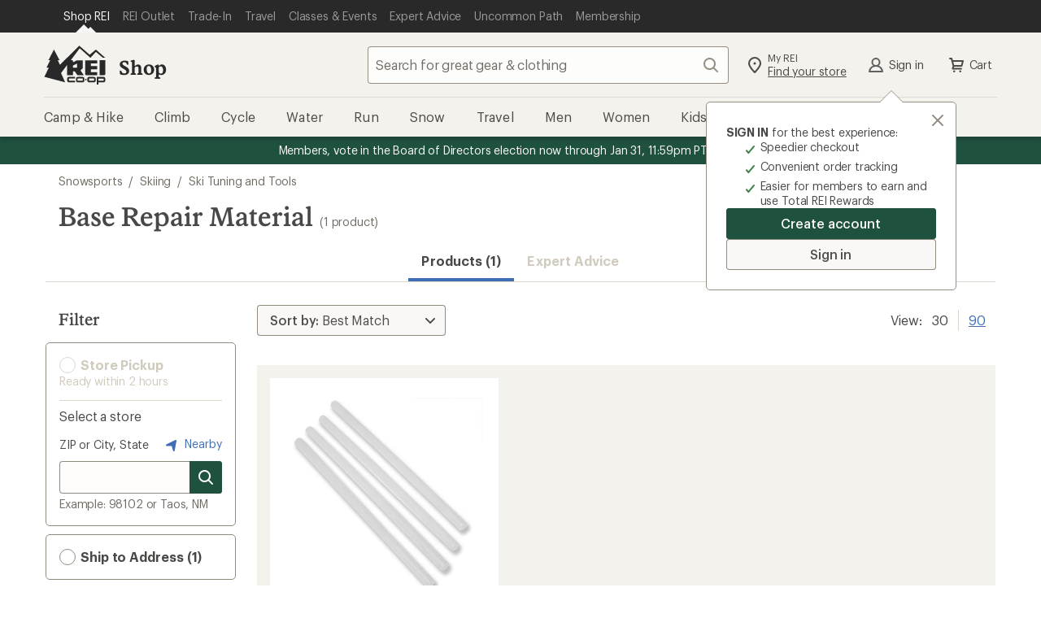

--- FILE ---
content_type: text/javascript
request_url: https://www.rei.com/search-ui/assets/a5e13f5d70de55c9de3f.js
body_size: 27962
content:
"use strict";(self.webpackChunk_rei_search_express_2=self.webpackChunk_rei_search_express_2||[]).push([[912],{84765:(e,t,r)=>{r.r(t),r.d(t,{default:()=>ia});var a=r(63775),o=r(36014),s=r(62948),n=r(870),l=r(1075),i=r(81711),c=r(44277);const d=e=>{let t;if(e)try{t=new RegExp(e)}catch(e){}return t},u="cnstrc-data",p={beaconTarget:"cnstrc",targetMember:{loggedInUser:"userId",orderDetails:"purchaseData",testCell:"testCell"}},m={filterName:"browse_filter_name",filterValue:"browse_filter_value"},h={control:"control",variant:"constructor"},g="search",C=function(e){let t=arguments.length>1&&void 0!==arguments[1]?arguments[1]:window;const{testCell:r}=e||{},a=Object.values(h);if(r&&a.includes(r)){const{beaconTarget:e,targetMember:{testCell:a}}=p;let{[e]:o}=t||{};o||(o={},t[e]=o),o[a]=r}};var f=r(83369),y=r(48543);const b=["data-cnstrc-browse","data-cnstrc-search","data-cnstrc-filter-name","data-cnstrc-filter-value"];var E=r(48037),S=r(66433),v=r(6994),k=(r(95713),r(91712),r(35793),r(69049));const T={smMax:"767px",mdMin:"768px",lgMax:"1199px",lgMin:"992px",xlMin:"1200px",srOnly:"L9P5p4S4XIZ3JsqbrDkD",mobileShown:"gDSG8trk5qz1xp1wbExn",mobileHidden:"zgt983MB_q4nIxDHaBjY",externalLink:"ax7u28SZI7aqpsmMjRnF",heading:"j0dAup25lZ832Gj8nhMv",root:"YuSuaiVyhryVWJAAAdvV",subtitle:"z09cNVdsnd90rZmKzvNn",suggestions:"EShToq3qqZtqxpVeLwdT",serverErrorPage:"SpKoCjnuFl8t70WZBn9q",h2:"Y5_vc_dT89AJm0r0Nv8M"},A={name:"ProductsNoResultsPage",components:{Banner:k.A,CdrContainer:S.A,CdrLink:v.A,RecommendationsSlider:E.A},props:{pageTitle:{type:String,required:!0},suggestions:{type:Array,required:!0},placements:{type:Object,required:!0},banners:{type:Object,required:!0},handleClick:{type:Function,required:!0},constructorBeaconContext:{type:Object,default:()=>({})}},data:()=>({styles:T}),computed:{constructorFilter(){const{browseFilterName:e,browseFilterValue:t}=this.constructorBeaconContext||{};return e&&t?{name:e,value:t}:null},isKeywordSearch(){return this.constructorBeaconContext.userBehavior===g}},mounted(){C(this.constructorBeaconContext,window)},methods:{getRecommendationsStrategy:e=>e?.strategy||e?.items[0]?.analyticsConfig?.rrStrategy||"UnknownStrategy",handleSuggestionClick(e,t){this.handleClick({event:e,to:t})}}};var R=r(63460);const _=(0,R.A)(A,[["render",function(e,t,r,o,s,n){const l=(0,a.g2)("CdrLink"),i=(0,a.g2)("Banner"),c=(0,a.g2)("RecommendationsSlider"),d=(0,a.g2)("CdrContainer");return(0,a.uX)(),(0,a.Wv)(d,{class:(0,y.C4)(s.styles.root)},{default:(0,a.k6)((()=>[(0,a.Lk)("h1",{class:(0,y.C4)(s.styles.heading),"data-ui":"page-heading","data-cnstrc-browse":n.isKeywordSearch?null:"","data-cnstrc-search":n.isKeywordSearch?"":null,"data-cnstrc-filter-name":n.constructorFilter?n.constructorFilter.name:null,"data-cnstrc-filter-value":n.constructorFilter?n.constructorFilter.value:null,"data-cnstrc-num-results":0},(0,y.v_)(r.pageTitle),11,b),(0,a.Lk)("p",{class:(0,y.C4)(s.styles.subtitle)}," Sorry, we couldn’t find any matches. ",2),0!==r.suggestions.length?((0,a.uX)(),(0,a.CE)("p",{key:0,class:(0,y.C4)(s.styles.suggestions)},[(0,a.eW)(" Did you mean: "),((0,a.uX)(!0),(0,a.CE)(a.FK,null,(0,a.pI)(r.suggestions,((e,t)=>{let{link:o,word:s}=e;return(0,a.uX)(),(0,a.CE)(a.FK,{key:s},[(0,a.bF)(l,{href:o.attrs.href,onClick:e=>n.handleSuggestionClick(e,o.attrs.href)},{default:(0,a.k6)((()=>[(0,a.eW)((0,y.v_)(s),1)])),_:2},1032,["href","onClick"]),(0,a.eW)((0,y.v_)(t===r.suggestions.length-1?"?":", "),1)],64)})),128))],2)):(0,a.Q3)("v-if",!0),(0,a.RG)(e.$slots,"default"),r.banners.topBanner?((0,a.uX)(),(0,a.CE)("div",{key:1,class:(0,y.C4)([s.styles.banner,s.styles.top])},[(0,a.bF)(i,(0,a.v6)(r.banners.topBanner,{"handle-click":r.handleClick}),null,16,["handle-click"])],2)):(0,a.Q3)("v-if",!0),((0,a.uX)(!0),(0,a.CE)(a.FK,null,(0,a.pI)(r.placements,(e=>{let{...t}=e;return(0,a.uX)(),(0,a.Wv)(c,(0,a.v6)({ref_for:!0},t,{key:t.name,"slider-with-arrows":!0,strategy:n.getRecommendationsStrategy(t)}),{heading:(0,a.k6)((()=>[(0,a.Lk)("h2",{class:(0,y.C4)(s.styles.h2)},(0,y.v_)(t.message),3)])),_:2},1040,["strategy"])})),128)),(0,a.Lk)("div",{class:(0,y.C4)(s.styles.externalLink)},[(0,a.bF)(l,{href:"/categories"},{default:(0,a.k6)((()=>[(0,a.eW)(" Shop By Category ")])),_:1})],2),(0,a.Lk)("div",{class:(0,y.C4)(s.styles.externalLink)},[(0,a.bF)(l,{href:"/brands"},{default:(0,a.k6)((()=>[(0,a.eW)(" Shop By Brand ")])),_:1})],2),r.banners.bottomBanner?((0,a.uX)(),(0,a.CE)("div",{key:2,class:(0,y.C4)([s.styles.banner,s.styles.bottom])},[(0,a.bF)(i,(0,a.v6)(r.banners.bottomBanner,{"handle-click":r.handleClick}),null,16,["handle-click"])],2)):(0,a.Q3)("v-if",!0)])),_:3},8,["class"])}]]);var w=r(23845),L=r(20758),P=r(12131),I=r(14949),M=(r(12603),r(56477),r(68953),r(43732)),O=r(73757),D=r(65418),x=r(75632),F=r(98186),q=r(42405),N=r(63915),U=r(84838);r(14318);const B={errorHeader:"ux9c_3fuROqqjjlJIPkA"},H={name:"CompareErrorModal",components:{CdrModal:q.A,CdrText:N.A,ClientOnly:U.A},props:{label:{type:String,required:!0},closeModal:{type:Function,required:!0},opened:{type:Boolean,required:!0}},data:()=>({styles:B})},W=(0,R.A)(H,[["render",function(e,t,r,o,s,n){const l=(0,a.g2)("CdrText"),i=(0,a.g2)("CdrModal"),c=(0,a.g2)("ClientOnly");return(0,a.uX)(),(0,a.Wv)(c,null,{default:(0,a.k6)((()=>[(0,a.bF)(i,{label:r.label,opened:r.opened,"aria-describedby":"description",onClosed:r.closeModal},{title:(0,a.k6)((()=>[(0,a.bF)(l,{tag:"h3",class:(0,y.C4)(s.styles.errorHeader)},{default:(0,a.k6)((()=>[(0,a.eW)(" You can compare up to 4 items at a time. ")])),_:1},8,["class"])])),default:(0,a.k6)((()=>[(0,a.bF)(l,{id:"description",tag:"p"},{default:(0,a.k6)((()=>[(0,a.eW)(" Remove 1 or more items before adding another item to compare. ")])),_:1})])),_:1},8,["label","opened","onClosed"])])),_:1})}]]),$=["disabled"];var j=r(25696);const V=["src","alt"],G={class:"sr-only"};var Q=r(80444);r(4866);const X={smMax:"767px",mdMin:"768px",lgMax:"1199px",lgMin:"992px",xlMin:"1200px",srOnly:"IKZ33W4o6FJePccK0d16",mobileShown:"YanPKX3fbz_Gt3Qc3OF0",mobileHidden:"FFQsTKTODZuXtaNadkqa",compare:"vvbVPSlq1qQcbhH2znBT","cdr-button--has-icon-left":"j2Qa07X07OY4mDUP3QQw","cdr-button--has-icon-right":"JWuD9YorQ21eQyut28aQ",removeAll:"bIe0vcw_lDGUqzRZa4rC",title:"y3LEhLPMU8K8dYDyurKe",container:"j5teAouHJBnDi01U9ul7",compareTray:"W52CDmXo3pZ0AAvyHayl",itemsContainer:"_tThR9QJodhYhyAIW86F",itemList:"DQJr2Qeg7ZszE30ztm9P",imgWrap:"DJfQDk5CF8MbYiKGFr0g",compareItemRemove:"KEAeQ6nIsMCRAUkt08Lf",actionsContainer:"FQYASUCrQO2Yje7MbXme"},z={name:"CompareItem",components:{IconXLg:Q.A},props:{id:{type:String,required:!0},index:{type:Number,required:!0},title:{type:String,required:!0},remove:{type:Function,required:!0}},data:()=>({styles:X})},J=(0,R.A)(z,[["render",function(e,t,r,o,s,n){const l=(0,a.g2)("IconXLg");return(0,a.uX)(),(0,a.CE)("li",{class:(0,y.C4)(s.styles.compareItem)},[(0,a.Lk)("div",{class:(0,y.C4)(s.styles.imgWrap)},[(0,a.Lk)("img",{class:(0,y.C4)(s.styles.compareItemImg),src:`/media/product/${r.id}`,alt:r.title},null,10,V)],2),(0,a.Lk)("button",{type:"button",class:(0,y.C4)(s.styles.compareItemRemove),onClick:t[0]||(t[0]=e=>r.remove({id:r.id,title:r.title}))},[(0,a.Lk)("span",G,(0,y.v_)(`Remove ${r.title} (item ${r.index+1} of 4) from compare tray`),1),(0,a.bF)(l,{class:(0,y.C4)(s.styles.compareItemRemoveIcon),"aria-hidden":"true"},null,8,["class"])],2)],2)}]]),K={name:"CompareTray",components:{Accordion:j.A,CompareItem:J},props:{comparePageLink:{type:Object,required:!0},items:{type:Array,required:!0},expanded:{type:Boolean,required:!0},toggleCompareTray:{type:Function,default:()=>{}},removeAllComparedProducts:{type:Function,default:()=>{}},toggleComparedProduct:{type:Function,default:()=>{}},handleClick:{type:Function,required:!0},recordClick:{type:Function,required:!0}},data:()=>({styles:X}),computed:{disabled(){return this.items.length<=1||void 0}},methods:{comparePageLinkClick(e){this.handleClick({external:!0,to:"/CompareProduct/User",event:e,analytics:{section:"comparemenu",linkText:"submit"}})},removeItem(e){this.recordClick({section:"comparemenu",linkText:`remove:${e.id}`}),this.toggleComparedProduct(e)},removeAll(){this.recordClick({section:"comparemenu",linkText:"removeall"}),this.removeAllComparedProducts()}}},Z=(0,R.A)(K,[["render",function(e,t,r,o,s,n){const l=(0,a.g2)("CompareItem"),i=(0,a.g2)("Accordion");return r.items&&0!==r.items.length?((0,a.uX)(),(0,a.CE)("div",{key:0,class:(0,y.C4)(s.styles.container)},[(0,a.bF)(i,{id:"compare-tray",class:(0,y.C4)(s.styles.compareTray),collapsable:!0,expanded:r.expanded,toggle:r.toggleCompareTray,"reverse-icons":""},{title:(0,a.k6)((()=>[(0,a.Lk)("span",{id:"compare-tray-title",class:(0,y.C4)(s.styles.title)}," Compare ",2)])),default:(0,a.k6)((()=>[(0,a.Lk)("div",{class:(0,y.C4)(s.styles.itemsContainer)},[(0,a.Lk)("ul",{class:(0,y.C4)(s.styles.itemList)},[((0,a.uX)(!0),(0,a.CE)(a.FK,null,(0,a.pI)(r.items,((e,t)=>((0,a.uX)(),(0,a.Wv)(l,(0,a.v6)({ref_for:!0},e,{key:e.id,index:t,remove:n.removeItem}),null,16,["index","remove"])))),128))],2),(0,a.Lk)("div",{class:(0,y.C4)(s.styles.actionsContainer)},[(0,a.Lk)("button",(0,a.v6)({class:s.styles.compare,type:"button","data-ui":"compare-products",disabled:n.disabled,"aria-label":"Open compare page"},{...n.disabled?{}:{...r.comparePageLink.attrs}},{onClick:t[0]||(t[0]=function(){return n.comparePageLinkClick&&n.comparePageLinkClick(...arguments)})})," Compare ",16,$),(0,a.Lk)("button",{class:(0,y.C4)(s.styles.removeAll),"aria-label":"Remove all items from compare tray","data-ui":"compare-tray-remove-all",tabIndex:"0",onClick:t[1]||(t[1]=function(){return n.removeAll&&n.removeAll(...arguments)})}," Remove all ",2)],2)],2)])),_:1},8,["class","expanded","toggle"])],2)):(0,a.Q3)("v-if",!0)}]]);var Y=r(17637);const ee={smMax:"767px",mdMin:"768px",lgMax:"1199px",lgMin:"992px",xlMin:"1200px",minDesktopWidth:"992px",srOnly:"uZ4G6QXAQ5IDRdIOcQsV",mobileShown:"QSPiClQvog4rczyTZs1b",mobileHidden:"x8tv6pb1DVWCrXxN6eyt",quickviewContainer:"c8yYT_Ihd1R4PLmBPfq7",compareButtonContainer:"yTZcbQUjGbURzkPLjaV4","cdr-button--has-icon-left":"_Lj2dwcrB3fTSI42Ntja","cdr-button--has-icon-right":"qY5_NENW7cbrsQ6LrNNL",wrapper:"A9d6Tz9TkRWgTlFu55qj",none:"AoiO3gMJUIlU7PzQkAXr",quickviewWrapper1or3:"ZgqG3ecTB6hVzKOKH1v5",quickviewWrapper2or4:"cOUZjl05N1PkGZzN3mH5",link:"Ta917YWX5fq5gTMB7NWq",brand:"wesRJWmHqiG2c4VAx8j3",title:"bTrKkmPS5RG5C08m_2sw",carouselImgOutline:"dJNQPdidluWLMvNu5hJm",image:"VK2M4046Nj1_W2HWPYXQ",imageHover:"bv15etqE4VXVeSYJaUWz",imgWrap:"o0eIBKimzEvbL5Jlf0Lr",badge:"ms_CH_0IiWvItypEl8fT",colorDetails:"HaaRy5OjrYDHwf4BSapT",heading:"KzMd3KzdzkZMzM9JUnXw",price:"LXLN3PzfQLzS6I8quIAD",salePrice:"AR2EJnrVaUkkhIKpV_6S",salePriceNewLine:"UwCY8gp9T1ja8vNZul3f",comparePrice:"sApRJLyxOEc9cMauuMAM",compareButtonRemoveIcon:"gu4ncOcgU5VjUXXRLxZC",removeCompare:"DYzoCUKUzM0qAXe4Auih",compareCheckbox:"pnVrMsLNO7qs6niHcLxH",priceWrap:"pUkBP6pLRPuuj6jvB69Q",ratingWrap:"RHECcBQZWyLTlKvwT8lj",compareWrap:"GNZ_CEd2C02T10Kbq3f8",quickviewWrap1or3:"GPZvH_H0_BwKc9xGtdpe",skipToLink:"BdiwYza6ruVuVWLaeQm7",quickviewWrap2or4:"Up1qHpvlppsSpeS9804R",promo1:"fWI6oiutLZiBO7K12Blr",compareButtonContainerQuickview:"YYEaT30KgErrtj4vOpMT",coupon:"bFZ2oYZLrpoh41CsFACQ",carouselImageContainer:"m5ApfavxTYbPWTwMudn9",swatchesWrapper:"DejdSJEarth9eFR4Ohsh",spacer:"RCPNwTOEQA8IHeUBvZo7",details:"nhdwkkZsQPfQef1OGXwQ",moreInfoCaret:"UIEELQG_fZP4SDvlZQPY",saleMessage:"IIljuEB1Q05LOq9vgcBM",saleMessageQuickview2or4:"eDYKA0RyAEfMRjJlQ6CE",saleSpacer:"zdXx5eeTk8EFuv9Mfwx3",saleFirstBorder:"SvgrGEbUN2efR4Z7blCL",outletMarkContainer:"pg4FZEoIZ1FmqpVNnMkp",outletMarkWrapperQuickview:"FysHAqhLunN4GbUgtqWG",outletMark:"XXdJxnPrg_xJzjEvlEtA",outletMarkContainerQuickview:"Q93e5dQPSCcW6WLqA5r0",outletMarkWrapper:"Fuf2LW_oGH_VeKzRAvwt",textSkeleton:"VVx4A9KD0oTfJxJNFXeu"},te={name:"LoadingProduct",data:()=>({styles:ee})},re=(0,R.A)(te,[["render",function(e,t,r,o,s,n){return(0,a.uX)(),(0,a.CE)("li",{class:(0,y.C4)(s.styles.wrapper)},[(0,a.Lk)("div",{class:(0,y.C4)(s.styles.link)},[(0,a.Lk)("div",{class:(0,y.C4)(s.styles.imgWrap)},[(0,a.Lk)("div",{class:(0,y.C4)(s.styles.image)},null,2)],2),(0,a.Lk)("div",{class:(0,y.C4)(s.styles.heading)},[(0,a.Lk)("div",{class:(0,y.C4)(s.styles.textSkeleton)},null,2),(0,a.Lk)("div",{class:(0,y.C4)(s.styles.textSkeleton)},null,2),(0,a.Lk)("div",{class:(0,y.C4)(s.styles.textSkeleton)},null,2)],2)],2)],2)}]]),ae=["id"],oe={key:0},se={key:1},ne={key:2};var le=r(82320),ie=r(66254),ce=r(89571);const de={smMax:"767px",mdMin:"768px",lgMax:"1199px",lgMin:"992px",xlMin:"1200px",srOnly:"nE2Oag_ChxUF4qp8BWwi",mobileShown:"s_HCzGyJTqVVNDmON7HX",mobileHidden:"JwWfH_NhRUzSGdUk5vBF",moreInfoContainer:"ZiNa5XRqam5hSEszUZdq",moreInfoList:"MqaiWLuob2E7xS_R1qnM",moreInfoCloseButton:"Up4EtPLBxvnoLD3VyKbm"},ue={name:"MoreInfo",components:{InlineSpinner:le.Z,CdrButton:ie.A,IconXSm:ce.A},props:{moreInfo:{type:Object,required:!0},close:{type:Function,required:!0}},data:()=>({styles:de})},pe=(0,R.A)(ue,[["render",function(e,t,r,o,s,n){const l=(0,a.g2)("IconXSm"),i=(0,a.g2)("CdrButton"),c=(0,a.g2)("InlineSpinner");return(0,a.uX)(),(0,a.CE)("li",{id:`more-info-${r.moreInfo.productId}`,class:(0,y.C4)([s.styles.moreInfoContainer])},[(0,a.bF)(i,{"icon-only":!0,"aria-label":"Close more info",class:(0,y.C4)(s.styles.moreInfoCloseButton),onClick:r.close},{icon:(0,a.k6)((()=>[(0,a.bF)(l,{"inherit-color":""})])),_:1},8,["class","onClick"]),r.moreInfo.isFetchError?((0,a.uX)(),(0,a.CE)("div",oe," Error while fetching data. Please try again. ")):(0,a.Q3)("v-if",!0),!r.moreInfo.isFetchError&&r.moreInfo.isLoading?((0,a.uX)(),(0,a.CE)("div",se,[(0,a.bF)(c)])):(0,a.Q3)("v-if",!0),!r.moreInfo.isFetchError&&r.moreInfo.specs.length?((0,a.uX)(),(0,a.CE)("h2",ne," Key Specs ")):(0,a.Q3)("v-if",!0),!r.moreInfo.isFetchError&&r.moreInfo.specs.length?((0,a.uX)(),(0,a.CE)("ul",{key:3,class:(0,y.C4)(s.styles.moreInfoList)},[((0,a.uX)(!0),(0,a.CE)(a.FK,null,(0,a.pI)(r.moreInfo.specs,(e=>((0,a.uX)(),(0,a.CE)("li",{key:e.code},(0,y.v_)(`${e.name} - ${e.values[0]}`),1)))),128))],2)):(0,a.Q3)("v-if",!0)],10,ae)}]]);var me=r(22866);const he=["title","src"],ge={key:0};r(3877),r(52665),r(55238),r(69904),r(79225),r(33584),r(72895),r(59924),r(50958),r(60346),r(35705),r(31164);const Ce={smMax:"767px",mdMin:"768px",lgMax:"1199px",lgMin:"992px",xlMin:"1200px",srOnly:"J8QP9yAWEuX5f188pVJQ",mobileShown:"d4KjDt53gHq8PfZIrTcw",mobileHidden:"sqPnzqhEf4xZ_L7w6JVJ",productResultModal:"trdZB6SldxZcjWp6a8BA",slideFromRight:"QA3AzdHXn7FADDn3KW1n","slide-from-right":"S9walvjY6TGtkAWCyXaU",slideFromBottom:"IO7FFPsPIkPzwrmQmub1","slide-from-bottom":"uYK8QgBUEK9ivzL4849Q",title:"rsjggGmlALV0JkHNtMpv",unavailable:"pH6AVNhWXD85VCRGhjel",selected:"SyWj7bkT6vde3uaH8IoL",iframeContainer:"W1mLfoxh7MviZwBY9BVo",iframe:"X1wI6WB3b39JUvCgD1wq","error-message":"cDLOfYMX72UZUBK9Gz8A",showIframe:"Aw3nKrv79i2lAEFlO1zc",loader:"_GTKYBnNlfbt87X1v0Fy"},fe={name:"ProductResultModal",components:{InlineSpinner:le.Z,CdrModal:q.A,CdrLink:v.A,ClientOnly:U.A},props:{title:{type:String,required:!0},productUrl:{type:String,required:!0},sizes:{type:Array,default:()=>[]},isOpen:{type:Boolean,default:!1},isFetchError:{type:Boolean,default:!1},isLoading:{type:Boolean,default:!1},close:{type:Function,required:!0},handleClick:{type:Function,required:!0}},data(){return{styles:Ce,opened:this.isOpen,selectedSize:null,selectedColor:null,iframeLoaded:!1,productUrlChanged:!1,timeout:2e3}},computed:{uniqueColorsWithSizes(){const e=[...new Set(this.sizes.map((e=>e.colors.map((e=>e)))).flat())];return[...new Set(e.map(JSON.stringify))].map(JSON.parse).map((e=>(e.sizes=this.sizes.filter((t=>t.colors.find((t=>t.code===e.code)))),e)))}},watch:{productUrl(e,t){this.productUrlChanged=e!==t}},updated(){if(!this.isOpen)return;const e=document.getElementById("product-iframe");e.onload=()=>{const t=e?.contentWindow?.document;if(!t){const e=new Error("iframeDocument.contentWindow.document not found on initial load");this.sendError(e,"mounted()","unable to find the contentWindow on iframe load")}this.iframeLoaded=!0,t.style="overflow: hidden;";try{t.getElementById("headerWrapper").style="display: none;";const e=t.getElementById("promo-message-banner");e&&(e.style.display="none"),t.getElementsByTagName("header")[0].style="display: none;",t.getElementsByTagName("footer")[0].style="display: none;"}catch(e){this.sendError(e,"mounted()","error hiding page template elements")}try{t.getElementsByClassName("product-page__top-full-content")[0].style="display: none;",t.getElementsByClassName("product-page__media-center-grid")[0].style="gap: unset",t.getElementsByClassName("product-page__below-the-fold")[0].style="display: none;",t.getElementById("product-buygrid-add2wishlist").style="display: none;",t.getElementById("return-policy-link").style="display: none;",t.getElementById("product-rating").style="pointer-events: none;"}catch(e){this.sendError(e,"mounted()","error hiding product page elements")}const r=t.getElementById("product-brand-link");r&&(r.style="pointer-events: none; text-decoration: none;",r.tabIndex=-1);const a=t.querySelector('[data-ui="size-chart-link"]');a&&(a.style="display: none;");const o=t.getElementsByClassName("product-badge")[0];o&&(o.removeEventListener("click",(e=>this.handleClickCTABtn(e))),o.addEventListener("click",(e=>this.handleClickCTABtn(e))));const s=[];s.push(...t.getElementsByClassName("product-badge")),s.push(t.querySelectorAll('[data-ui="size-chart-link"]')[0]),s.push(t.querySelectorAll('[data-ui="product-pick-up-in-store-link"]')[0]),s.push(t.querySelector('[data-ui="product-show-membership-message"]')),s.push(t.querySelectorAll('[data-ui="product-pick-up-in-store-link"]')[1]);const n=[...s];if(n)for(let e=0;e<n.length;e+=1)n[e]?.removeEventListener("click",(e=>this.handleClickCTABtn(e))),n[e]?.addEventListener("click",(e=>this.handleClickCTABtn(e)));const l=t.querySelector('[data-ui="product-pick-up-in-store-link"]');if(l)l.removeEventListener("click",(e=>this.handleClickCTABtn(e))),l.addEventListener("click",(e=>this.handleClickCTABtn(e)));else{const e=new Error('data-ui="product-pick-up-in-store-link not found');this.sendError(e,"mounted()","Edit store link not found")}try{this.setIframeHeight("product-iframe")}catch(e){this.sendError(e,"mounted()","error setting height of the product-iframe")}const i=t.getElementById("add-to-cart-button");if(i)i.removeEventListener("click",(e=>this.addToCartBtn(e))),i.addEventListener("click",(e=>this.addToCartBtn(e)));else{const e=new Error("add-to-cart-button not found");this.sendError(e,"mounted()","Add to cart button not found")}const c=t.getElementsByClassName("media-center-hero")[0];if(c)c.removeEventListener("click",(()=>this.handleClickMediaCenterHero())),c.addEventListener("click",(()=>this.handleClickMediaCenterHero()));else{const e=new Error("media-center-hero not found");this.sendError(e,"mounted()","Media Center Hero Image not found")}}},methods:{getPDPUrlNoQuickview(){const e=`${window.parent.location.origin}`,t=new URL(this.productUrl,e);return t.searchParams.has("version")&&"quickview"===t.searchParams.get("version")&&t.searchParams.delete("version"),t.href},sendError(e){let t=arguments.length>1&&void 0!==arguments[1]?arguments[1]:"Unknown methodSource",r=arguments.length>2&&void 0!==arguments[2]?arguments[2]:"";const a=document.getElementById("product-iframe")?.contentWindow?.location?.href,o=`QuickView: methodSource: ${t},\n            customMessage: ${r},\n            original error name: ${e.name},\n            original error message: ${e.message},\n            original error stack: ${e.stack},\n            iframe url: ${a}`;console.error(o)},closed(){return document.getElementById("product-iframe")&&(this.iframeLoaded=!1,this.productUrlChanged=!1),this.selectedSize=null,this.selectedColor=null,this.iframeLoaded=!1,this.close()},selectColor(e){this.selectedColor=null,this.selectedColor=this.uniqueColorsWithSizes.find((t=>t.code===e));const t=this.sizes?.filter((t=>t.colors.find((t=>t.code===e))));this.selectedColor.sizes=t},selectSize(e){this.selectedSize=null,this.selectedSize=this.sizes?.find((t=>t.label===e))},colorUnavailable(e){return 0===this.selectedSize?.colors.filter((t=>t.code===e))?.length},sizeUnavailable(e){return 0===this.selectedColor?.sizes.filter((t=>t.label===e))?.length},addToCartBtn(e){e.preventDefault();try{this.iframeLoaded=!1;const e=document.getElementById("product-iframe"),t=document.getElementById("product-iframe").contentWindow.document;setTimeout((()=>{const e=document.getElementById("product-iframe").contentWindow.location.href;e.includes("backOrderController")&&(this.closed(),window.open(e,"_parent"))}),this.timeout);const r=t.getElementsByClassName("atc-interstitial__buttons"),a=t.querySelectorAll("[class^=cdr-modal_15]")[0],o=t.getElementsByClassName("size-selector")[0],s=t.getElementById("size-error-text"),n=t.getElementsByClassName("size-selector__size-button--selected")[0],l=t.getElementsByClassName("color-selector-wrapper")[0],i=t.getElementsByClassName("color-btn--selected")[0];setTimeout((()=>{!n&&o&&(this.iframeLoaded=!0,o.scrollIntoView()),!i&&l&&(this.iframeLoaded=!0,l.scrollIntoView())}),0),setTimeout((()=>{if(a){const r=t.querySelector('[data-ui="terms-conditions-accept"]'),a=t.getElementById("pdp-bopus-modal");r&&(r.removeEventListener("click",(e=>this.addToCartBtn(e))),r.addEventListener("click",(e=>this.addToCartBtn(e))),t.getElementsByTagName("footer")[0].style="display: none;",e.scrollIntoView()),t.querySelectorAll("[class^=cdr-modal_15]")[0].style="overflow-y: hidden;",t.querySelectorAll("[class^=cdr-modal__text-content_15")[0].style="max-height: fit-content;",a&&e.scrollIntoView(),this.iframeLoaded=!0}}),this.timeout),setTimeout((()=>{if(r[0]){this.iframeLoaded=!1;const o=t.querySelector('[data-ui="atc-interstitial"]'),s=o.getElementsByClassName("atc-interstitial__divider"),n=t.getElementsByClassName("mbr-billboard--interstitial")[0],l=o.getElementsByTagName("aside");setTimeout((()=>{if(s.length>0)for(let e=0;e<s.length;e+=1)s[e].style="display: none;";if(n&&(n.style="display: none;"),l.length>0)for(let e=0;e<l.length;e+=1)l[e].style="display: none;";e.scrollIntoView(),this.iframeLoaded=!0}),a?500:0),document.dispatchEvent(new CustomEvent("rei.gnav.cartCountChange")),r[0].children[0].removeEventListener("click",this.handleClickCheckoutBtn),r[0].children[0].addEventListener("click",this.handleClickCheckoutBtn),r[0].children[1].removeEventListener("click",this.closed),r[0].children[1].addEventListener("click",this.closed)}o||s||(e.scrollIntoView(),this.iframeLoaded=!0)}),this.timeout)}catch(e){this.sendError(e,"addToCartButton()")}},getDocHeight(e){const t=e.body,r=e.documentElement;return Math.max(t.scrollHeight,r.scrollHeight)},setIframeHeight(e){const t=document.getElementById(e),r=t.contentDocument?t.contentDocument:t.contentWindow.document;t.style.height="80vh",t.style.height=`${this.getDocHeight(r)+400}px`},handleClickCTABtn(e){e.preventDefault();try{const e=document.getElementById("product-iframe"),t=e.contentWindow.document,r=t.querySelectorAll("[class^=cdr-modal_15]")[0],a=t.getElementsByClassName("pickup-context__change-store")[0];a&&(a.removeEventListener("click",(e=>this.handleClickCTABtn(e))),a.addEventListener("click",(e=>this.handleClickCTABtn(e)))),r&&(r.style="overflow-y: auto;",setTimeout((()=>{e.scrollIntoView()}),0))}catch(e){this.sendError(e,"handleClickCTABtn()")}},handleClickCheckoutBtn(){this.closed(),window.open("/ShoppingCart","_parent")},handleClickOpenFullProductPage(e){e.preventDefault(),this.closed(),window.open(this.getPDPUrlNoQuickview(),"_parent"),this.handleClick({event:e,analytics:{linkName:"rei:pdp_quickview view full pdp"}})},modifyUgcImageViewerElements(){const e=document.getElementById("product-iframe").contentWindow.document.getElementsByClassName("ugc-image-viewer")[0];setTimeout((()=>{if(e){const t=e.getElementsByClassName("ugc-image-product-tile__link");e.getElementsByClassName("ugc-image-viewer__product-gallery")[0].style="overflow-x: auto;";for(let e=0;e<t.length;e+=1)t[e].target="_parent"}}),0)},handleClickMediaCenterHero(){try{const e=document.getElementById("product-iframe"),t=e.contentWindow.document,r=t.getElementsByClassName("media-center-hero__img-wrapper--zoomable")[0],a=t.getElementsByClassName("ugc-image-viewer")[0],o=t.getElementsByClassName("image-viewer__button--close")[0],s=t.getElementsByClassName("image-viewer__button image-viewer__button--left")[0],n=t.getElementsByClassName("image-viewer__button image-viewer__button--right")[0];(r||a)&&(e.style="height: 79vh;"),a&&this.modifyUgcImageViewerElements(),o&&(o.removeEventListener("click",(()=>this.setIframeHeight("product-iframe"))),o.addEventListener("click",(()=>this.setIframeHeight("product-iframe")))),s&&setTimeout((()=>{s.removeEventListener("click",(()=>this.modifyUgcImageViewerElements())),s.addEventListener("click",(()=>this.modifyUgcImageViewerElements()))}),0),n&&setTimeout((()=>{n.removeEventListener("click",(()=>this.modifyUgcImageViewerElements())),n.addEventListener("click",(()=>this.modifyUgcImageViewerElements()))}),0)}catch(e){this.sendError(e,"handleClickMediaCenterHero()")}}}},ye=(0,R.A)(fe,[["render",function(e,t,r,o,s,n){const l=(0,a.g2)("CdrLink"),i=(0,a.g2)("InlineSpinner"),c=(0,a.g2)("CdrModal"),d=(0,a.g2)("ClientOnly");return(0,a.uX)(),(0,a.Wv)(d,null,{default:(0,a.k6)((()=>[(0,a.bF)(c,{id:"product-result-modal",opened:r.isOpen,label:"Product Result Modal",class:(0,y.C4)([s.styles.productResultModal,{[s.styles.slideFromRight]:r.isOpen,[s.styles.slideFromBottom]:r.isOpen}]),onClosed:n.closed},{title:(0,a.k6)((()=>[(0,a.bF)(l,{class:(0,y.C4)(s.styles.title),href:r.productUrl,target:"_parent",onClick:n.handleClickOpenFullProductPage},{default:(0,a.k6)((()=>[(0,a.eW)(" See full product details ")])),_:1},8,["class","href","onClick"])])),default:(0,a.k6)((()=>[(0,a.Lk)("div",{id:"iframe-container",class:(0,y.C4)(s.styles.iframeContainer)},[(0,a.Lk)("iframe",{id:"product-iframe",title:r.title,src:r.productUrl,class:(0,y.C4)([s.styles.iframe,{[s.styles.showIframe]:s.iframeLoaded||!s.productUrlChanged}]),scrolling:"no"},null,10,he)],2),r.isFetchError?((0,a.uX)(),(0,a.CE)("div",ge,[(0,a.Lk)("p",{class:(0,y.C4)(s.styles.error-e.message)}," Error while fetching data. Please try again. ",2)])):(0,a.Q3)("v-if",!0),!s.iframeLoaded&&s.productUrlChanged?((0,a.uX)(),(0,a.CE)("div",{key:1,class:(0,y.C4)(s.styles.loader)},[(0,a.bF)(i)],2)):(0,a.Q3)("v-if",!0)])),_:1},8,["opened","class","onClosed"])])),_:1})}]]),be=(0,a.Lk)("strong",null,"ANNIV24",-1),Ee={container:"UP00u_NuL1aPWWG22x3A",heading:"glg7SPFdaSVEh_WDLsGO",content:"Bh1ZgMEXZZaF9inZuClQ",strong:"EPgt8rpbWYjpyLTpUHop",br:"DLb813Zt68LtsngXk007"},Se={name:"TemporarySaleModalContent",components:{CdrButton:ie.A,CdrLink:v.A,CdrText:N.A},data:()=>({styles:Ee})},ve=(0,R.A)(Se,[["render",function(e,t,r,o,s,n){const l=(0,a.g2)("CdrText"),i=(0,a.g2)("CdrLink"),c=(0,a.g2)("CdrButton");return(0,a.uX)(),(0,a.CE)("div",{class:(0,y.C4)(s.styles.container)},[(0,a.bF)(l,{class:(0,y.C4)(s.styles.heading),tag:"h2"},{default:(0,a.k6)((()=>[(0,a.eW)(" Member"),(0,a.Lk)("br",{class:(0,y.C4)(s.styles.br)},null,2),(0,a.eW)(" coupons are here! ")])),_:1},8,["class"]),(0,a.bF)(l,{id:"lds-modal-description",class:(0,y.C4)(s.styles.content)},{default:(0,a.k6)((()=>[(0,a.eW)(" Members save 20% on one full-price item AND an extra 20% on one REI Outlet item May 17-27. Use coupon code "),be,(0,a.eW)(" at checkout. "),(0,a.bF)(i,{href:"/coupon#terms-and-conditions"},{default:(0,a.k6)((()=>[(0,a.eW)(" Exclusions & terms apply ")])),_:1})])),_:1},8,["class"]),(0,a.bF)(c,{href:"/s/all-coupon-eligible-items",modifier:"sale",tag:"a"},{default:(0,a.k6)((()=>[(0,a.eW)(" Shop coupon-eligible items ")])),_:1})],2)}]]);var ke=r(72609);const Te={default:"",variant1:"variant1",variant2:"variant2",variant3:"variant3",variant4:"variant4"},Ae={smMax:"767px",mdMin:"768px",lgMax:"1199px",lgMin:"992px",xlMin:"1200px",maxTabletWidth:"991px",minDesktopWidth:"992px",srOnly:"GXiZctWYhzhURNXJTQsY",mobileShown:"jiZIHK71Zw1ZzRaWFPkN",mobileHidden:"cVb_LSqq71rn0F12O0vp",grid:"SQl1R_4uesMb2NImbkgK",singleTop:"kDRuD6N34Zp75E6oezQq",doubleTop:"o5Dldet72Fr3hS75rNV7",middle:"Rn8j66IknXYtrLfG84B9",singleBottom:"p9iYaVVWXgNZGQ1XqDx9",doubleBottom:"h8vyvHccxxSyfBoH2gsi",tile6:"UXDlt2mNm7eaCHsSNhAp"},{getByBreakpointMediaQueryConfig:Re,contextEnums:_e}=x.A,we={name:"ResultsPage",components:{AriaAnnouncer:L.A,Banner:k.A,CdrGrid:w.A,CompareErrorModal:W,CompareTray:Z,DisruptorModal:P.A,EAResultsGrid:O.A,EmailSignupForm:I.A,FilterMenus:Y.A,LoadingProduct:re,MoreInfo:pe,ProductResult:me.A,ProductResultModal:ye,SearchPage:M.A,TemporarySaleModalContent:ve},props:{activeTab:{type:String,required:!0},useEmailModal:{type:Boolean,required:!0},resultType:{type:String,default:"products",validator:e=>-1!==["products","articles"].indexOf(e)},moreInfo:{type:Object,required:!0},productResultModalData:{type:Object,required:!0},productUrlWithParams:{type:String,default:""},setMoreInfoProductId:{type:Function,required:!0},setProductUrlWithParams:{type:Function,required:!0},setProductResultModalDataIsOpen:{type:Function,required:!0},fetchMoreInfoSpecs:{type:Function,required:!0},fetchProductResultModalData:{type:Function,required:!0},results:{type:Array,default:()=>[]},search:{type:Object,required:!0},compare:{type:Object,required:!0},loading:{type:Number,default:0},handleClick:{type:Function,required:!0},recordClick:{type:Function,required:!0},productTileAltImagesMobileEnabled:{type:Boolean,default:!1},productTileBadgeDataEnabled:{type:Boolean,default:!1},productTileColorSwatchesScrollEnabled:{type:Boolean,default:!1},productTileCouponMessageEnabled:{type:Boolean,required:!0},productTileExpandedViewEnabled:{type:Boolean,required:!0},productTileVisualOomphEnabled:{type:Boolean,required:!0},hiddenMapPricingMessageEnabled:{type:Boolean,required:!1},ariaLive:{type:Object,required:!0},filterMenusProps:{type:Object,required:!0},bottomArticles:{type:Array,default:()=>[]},visualFilters:{type:Array,required:!0},visualFiltersEnabled:{type:Boolean,required:!0},banners:{type:Object,required:!0},adobeTargetTestData:{type:Object,required:!1,default:()=>({})},quickviewAbTest:{type:String,default:""},compareButtonClicked:{type:Function,default:()=>{}},categoryCanonicalConfig:{type:Object,default:()=>{}},placements:{type:Object,default:()=>{}},constructorBeaconContext:{type:Object,default:()=>({})},emailModalAbTest202510Enabled:{type:Boolean,default:!1}},data(){return{styles:Ae,isMounted:!1,pagination:{currentPage:this.search.props.pagination.currentPage,totalPages:this.search.props.pagination.totalPages,lastPage:this.currentPage===this.totalPages},maxColorSwatchLength:3,quickviewTestValues:Te,adobeTargetOffers:{}}},computed:{finalResults(){const e=((e,t)=>{if(!t)return e;const r=[...e],a="undefined"!=typeof window&&window.matchMedia("(max-width: 767px)").matches,o="undefined"!=typeof window&&window.matchMedia("(max-width: 991px)").matches,s=a||o?2:3,n=r.findIndex((e=>e?.props?.id===t))+1;var l;return l=Math.ceil(Number(n/s))*s,r.splice(l,0,{moreInfo:!0}),r})(((e,t)=>{const r=(e=>Object.keys(e).reduce(((t,r)=>{var a;return void 0!==(a=e[r]).content&&null!==a.content&&""!==a.content&&(t[r]=e[r]),t}),{}))(t),a=[...e],o=(e,t)=>a.splice(e,0,{bannerName:t,banner:!0}),s=e=>a.splice(e,0,{spacer:!0});let n=15;(r.tile6||r.singleTop)&&(o(5,"singleTop"),n+=1),r.doubleTop&&(o(9,"doubleTop"),s(10),n+=1),n+=(3-n%3)%3;let l=0;return r.middle&&(l+=3,o(n,"middle"),s(n+1),s(n+2)),r.singleBottom&&o(n+5+l,"singleBottom"),r.doubleBottom&&(o(n+9+l,"doubleBottom"),s(n+10+l)),a})(this.results,this.banners),this.moreInfo.productId);return e},isKeywordSearch(){return this.constructorBeaconContext.userBehavior===g},constructorFilter(){const{browseFilterName:e,browseFilterValue:t}=this.constructorBeaconContext||{};return e&&t?{name:e,value:t}:null},constructorNumResults(){return this.constructorBeaconContext.numResults},disruptorModalConfig(){const{showCouponDisruptor:e}=this,t={id:"gearmail-signup","aria-describedby":"signUpStatus",label:"Get the latest deals, news, & more from REI Co-op",visibilityOverrideFunc:I.n};return e?{id:"coupon-disruptor","aria-describedby":"coupon-modal-description",label:"Member coupons are here!",alternateCookieName:"gearmail-signup"}:t},showCouponDisruptor(){return"B"===this.adobeTargetTestData?.couponDisruptor&&!this.isCouponPage},isCouponPage(){if("undefined"!=typeof window){const e=window?.location?.pathname;if(e)return["/s/all-coupon-eligible-items","/s/outlet-coupon-eligible-items"].includes(e)}return!1},displayEmailAcquisitionModal(){return this.useEmailModal&&!this.search?.props?.filterModal?.opened&&this.shouldDisplayGearMailModal&&this.isMounted},isStoreRefined(){return this.search?.props?.appliedRefinements?.items?.some((e=>"stores"===e.value))},shouldDisplayGearMailModal(){return!(this.emailModalAbTest202510Enabled&&"challenger"===this.adobeTargetOffers?.searchHpDisableGearmailModalTest)}},mounted(){this.emailModalAbTest202510Enabled&&this.getAdobeTargetTestData(),this.isMounted=!0,"undefined"!=typeof window&&(window.addEventListener("load",(0,D.A)(this.setSwatchesMaxLength,200)),window.addEventListener("resize",(0,D.A)(this.setSwatchesMaxLength,200))),C(this.constructorBeaconContext,window)},beforeDestroy(){"undefined"!=typeof window&&(window.removeEventListener("load",(0,D.A)(this.setSwatchesMaxLength,200)),window.removeEventListener("resize",(0,D.A)(this.setSwatchesMaxLength,200)))},methods:{setSwatchesMaxLength(){switch(Re()){case _e.mobile:this.maxColorSwatchLength=3;break;case _e.tablet:this.maxColorSwatchLength=4;break;case _e.desktop:this.maxColorSwatchLength=6;break;default:this.maxColorSwatchLength=3}},async getAdobeTargetTestData(){const e=await(0,F.xS)("target-global-mbox");if(!Array.isArray(e))return;const t=e.find((e=>"setJson"===e.action)),r=Object.fromEntries(t?.content?.flat().filter((e=>{let{componentName:t,variant:r}=e;return t&&r})).map((e=>{let{componentName:t,variant:r}=e;return[t,r]})));if(this.adobeTargetOffers=r,this.adobeTargetOffers?.searchHpDisableGearmailModalTest){const e="GearmailModalTest_2025-12_eligibleRegistered";"undefined"!=typeof localStorage&&"true"===localStorage.getItem(e)||(this.recordClick({eligibleTests:"HP_DecDisruptorRemoval"}),"undefined"!=typeof localStorage&&localStorage.setItem(e,"true"))}if("challenger"===this.adobeTargetOffers?.searchHpDisableGearmailModalTest&&this.useEmailModal){const e="GearmailModalTest_2025-12_holderEventFired";"undefined"!=typeof localStorage&&"true"===localStorage.getItem(e)||(this.recordClick({linkName:"rei:disruptor modal_holder"}),"undefined"!=typeof localStorage&&localStorage.setItem(e,"true"))}}}},Le=(0,R.A)(we,[["render",function(e,t,r,o,s,n){const l=(0,a.g2)("TemporarySaleModalContent"),i=(0,a.g2)("EmailSignupForm"),c=(0,a.g2)("DisruptorModal"),d=(0,a.g2)("FilterMenus"),u=(0,a.g2)("EAResultsGrid"),p=(0,a.g2)("LoadingProduct"),m=(0,a.g2)("Banner"),h=(0,a.g2)("MoreInfo"),g=(0,a.g2)("ProductResult"),C=(0,a.g2)("CdrGrid"),f=(0,a.g2)("SearchPage"),b=(0,a.g2)("ProductResultModal"),E=(0,a.g2)("CompareErrorModal"),S=(0,a.g2)("AriaAnnouncer"),v=(0,a.g2)("CompareTray");return(0,a.uX)(),(0,a.CE)("div",null,[n.displayEmailAcquisitionModal?((0,a.uX)(),(0,a.Wv)(c,(0,y._B)((0,a.v6)({key:0},n.disruptorModalConfig)),{default:(0,a.k6)((e=>{let{closeFromContent:t}=e;return[n.showCouponDisruptor?((0,a.uX)(),(0,a.Wv)(l,{key:0})):((0,a.uX)(),(0,a.Wv)(i,{key:1,onClose:t},null,8,["onClose"]))]})),_:1},16)):(0,a.Q3)("v-if",!0),(0,a.bF)(f,(0,a.v6)(r.search.props,{"bottom-articles":r.bottomArticles,"record-click":r.recordClick,"result-type":r.resultType,"visual-filters":r.visualFilters,"visual-filters-enabled":r.visualFiltersEnabled,banners:r.banners,"handle-click":r.handleClick,"active-tab":r.activeTab,placements:r.placements}),{filterMenu:(0,a.k6)((e=>[(0,a.bF)(d,(0,y._B)((0,a.Ng)({...e,...r.filterMenusProps})),null,16)])),default:(0,a.k6)((()=>["articles"===r.resultType?((0,a.uX)(),(0,a.Wv)(u,{key:0,results:r.results},null,8,["results"])):((0,a.uX)(),(0,a.Wv)(C,{key:1,class:(0,y.C4)(s.styles.grid),"data-cnstrc-browse":n.isKeywordSearch?null:"","data-cnstrc-search":n.isKeywordSearch?"":null,"data-cnstrc-num-results":n.constructorNumResults,"data-cnstrc-filter-name":n.constructorFilter?n.constructorFilter.name:null,"data-cnstrc-filter-value":n.constructorFilter?n.constructorFilter.value:null,role:r.loading?"presentation":void 0,tag:"ul"},{default:(0,a.k6)((()=>[r.loading?((0,a.uX)(!0),(0,a.CE)(a.FK,{key:0},(0,a.pI)(r.loading,((e,t)=>((0,a.uX)(),(0,a.Wv)(p,{key:t})))),128)):((0,a.uX)(!0),(0,a.CE)(a.FK,{key:1},(0,a.pI)(n.finalResults,((e,t)=>((0,a.uX)(),(0,a.CE)(a.FK,null,[e.banner?((0,a.uX)(),(0,a.CE)("li",{key:e.bannerName,class:(0,y.C4)(s.styles[e.bannerName])},[(0,a.bF)(m,(0,a.v6)({ref_for:!0},r.banners[e.bannerName],{"handle-click":r.handleClick}),null,16,["handle-click"])],2)):e.spacer?((0,a.uX)(),(0,a.CE)("li",{key:e.bannerName,style:{display:"none"}})):e.moreInfo&&r.moreInfo.productId?((0,a.uX)(),(0,a.Wv)(h,{key:e.bannerName,"more-info":r.moreInfo,close:()=>r.setMoreInfoProductId("")},null,8,["more-info","close"])):((0,a.uX)(),(0,a.Wv)(g,(0,a.v6)({key:3,ref_for:!0},e.props,{key:e.imageId,"product-tile-alt-images-mobile-enabled":r.productTileAltImagesMobileEnabled,"product-tile-badge-data-enabled":r.productTileBadgeDataEnabled,"product-tile-color-swatches-scroll-enabled":r.productTileColorSwatchesScrollEnabled,"product-tile-coupon-message-enabled":r.productTileCouponMessageEnabled,"product-tile-expanded-view-enabled":r.productTileExpandedViewEnabled,"product-tile-visual-oomph-enabled":r.productTileVisualOomphEnabled,"hidden-map-pricing-message-enabled":r.hiddenMapPricingMessageEnabled,"handle-click":r.handleClick,"record-click":r.recordClick,"max-color-swatch-length":s.maxColorSwatchLength,"product-result-index":t,"compared-item-count":r.compare&&r.compare.compareCount,"set-more-info-product-id":r.setMoreInfoProductId,"set-product-url-with-params":r.setProductUrlWithParams,"set-product-result-modal-data-is-open":r.setProductResultModalDataIsOpen,"fetch-more-info-specs":r.fetchMoreInfoSpecs,"fetch-product-result-modal-data":r.fetchProductResultModalData,"more-info":r.moreInfo,listeners:e.on,"quickview-ab-test":r.quickviewAbTest,"quickview-test-values":s.quickviewTestValues,"compare-button-clicked":r.compareButtonClicked,"category-canonical-config":r.categoryCanonicalConfig,"is-store-refined":n.isStoreRefined,"search-stores":r.search.props.searchStores,"pdp-store-parameter-enabled":r.search.props.pdpStoreParameterEnabled}),null,16,["product-tile-alt-images-mobile-enabled","product-tile-badge-data-enabled","product-tile-color-swatches-scroll-enabled","product-tile-coupon-message-enabled","product-tile-expanded-view-enabled","product-tile-visual-oomph-enabled","hidden-map-pricing-message-enabled","handle-click","record-click","max-color-swatch-length","product-result-index","compared-item-count","set-more-info-product-id","set-product-url-with-params","set-product-result-modal-data-is-open","fetch-more-info-specs","fetch-product-result-modal-data","more-info","listeners","quickview-ab-test","quickview-test-values","compare-button-clicked","category-canonical-config","is-store-refined","search-stores","pdp-store-parameter-enabled"]))],64)))),256))])),_:1},8,["class","data-cnstrc-browse","data-cnstrc-search","data-cnstrc-num-results","data-cnstrc-filter-name","data-cnstrc-filter-value","role"]))])),_:1},16,["bottom-articles","record-click","result-type","visual-filters","visual-filters-enabled","banners","handle-click","active-tab","placements"]),r.productResultModalData&&r.quickviewAbTest!==s.quickviewTestValues.default?((0,a.uX)(),(0,a.Wv)(b,{key:1,sizes:r.productResultModalData.sizes,"is-open":r.productResultModalData.isOpen,"is-fetch-error":r.productResultModalData.isFetchError,"is-loading":r.productResultModalData.isLoading,title:r.productResultModalData.title,"product-url":r.productUrlWithParams||r.productResultModalData.canonical,close:()=>r.setProductResultModalDataIsOpen(!1),"handle-click":r.handleClick},null,8,["sizes","is-open","is-fetch-error","is-loading","title","product-url","close","handle-click"])):(0,a.Q3)("v-if",!0),(0,a.bF)(E,(0,a.v6)(r.compare.compareErrorModal,{"close-modal":r.compare.closeCompareErrorModal,label:"Error"}),null,16,["close-modal"]),(0,a.bF)(S,(0,a.v6)(r.ariaLive,{class:"sr-only"}),null,16),r.compare.compareTray.items.length>0?((0,a.uX)(),(0,a.Wv)(v,(0,a.v6)({key:2},r.compare.compareTray,{"handle-click":r.handleClick,"record-click":r.recordClick,"remove-all-compared-products":r.compare.removeAllComparedProducts,"toggle-compared-product":r.compare.toggleComparedProduct,"toggle-compare-tray":r.compare.toggleCompareTray}),null,16,["handle-click","record-click","remove-all-compared-products","toggle-compared-product","toggle-compare-tray"])):(0,a.Q3)("v-if",!0)])}]]),Pe={name:"ProductsPage",components:{ErrorPage:f.A,ProductsNoResultsPage:_,ResultsPage:Le},props:{activeTab:{type:String,required:!0},banners:{type:Object,required:!0},error:{type:Boolean,required:!0},handleClick:{type:Function,required:!0},hasProducts:{type:Boolean,required:!0},noResults:{type:Object,default:()=>({})},recordClick:{type:Function,required:!0},resultsPageProps:{type:Object,required:!0},visualFilters:{type:Array,required:!0},visualFiltersEnabled:{type:Boolean,required:!0}},computed:{constructorBeaconContext(){const{constructorBeaconContext:e}=this.resultsPageProps||{};return e},constructorDataJsonObj(){let e;const{resultId:t,requestObject:r}=this.constructorBeaconContext||{};return t&&r&&(e={request:r,result_id:t}),e}},watch:{constructorDataJsonObj:{handler(){this.resolveC9rDataOnDoc()},deep:!0}},mounted(){this.resolveC9rDataOnDoc()},methods:{resolveC9rDataOnDoc(){const e={c9rDataJsonObj:this.constructorDataJsonObj,source:"resolveC9rDataOnDoc",vendor:"C9r"};let t;const r="application/json";try{let a;t=document.querySelector(`script[type="${r}"]#${u}`);try{a=JSON.stringify(this.constructorDataJsonObj)}catch(t){throw e.messageStack=["JSON.stringify failed on C9r data object"],t}t&&!this.constructorDataJsonObj?t.remove():t&&a?t.textContent=a:!t&&this.constructorDataJsonObj&&"function"==typeof document?.createElement&&"function"==typeof document?.body?.appendChild&&(t=document.createElement("script"),t.id=u,t.textContent=a,t.type=r,document.body.appendChild(t))}catch(t){e.message="Failed to apply C9r JSON data to document",(0,c.vV)(t,e)}}}},Ie=(0,R.A)(Pe,[["render",function(e,t,r,o,s,n){const l=(0,a.g2)("ErrorPage"),i=(0,a.g2)("ProductsNoResultsPage"),c=(0,a.g2)("ResultsPage");return r.error?((0,a.uX)(),(0,a.Wv)(l,{key:0})):r.hasProducts?((0,a.uX)(),(0,a.Wv)(c,(0,a.v6)({key:2},r.resultsPageProps,{"active-tab":r.activeTab,banners:r.banners,"handle-click":r.handleClick,"record-click":r.recordClick,"visual-filters":r.visualFilters,"visual-filters-enabled":r.visualFiltersEnabled}),null,16,["active-tab","banners","handle-click","record-click","visual-filters","visual-filters-enabled"])):((0,a.uX)(),(0,a.Wv)(i,(0,a.v6)({key:1},r.noResults,{banners:r.banners,"handle-click":r.handleClick}),null,16,["banners","handle-click"]))}]]),Me="OPEN_COMPARE_ERROR_MODAL",Oe="CLOSE_COMPARE_ERROR_MODAL",De="TOGGLE_COMPARE_TRAY",xe="TOGGLE_HIERARCHY_NODE",Fe="UPDATE_ARIA_LIVE",qe="SET_MORE_INFO_PRODUCT_ID",Ne="FETCH_MORE_INFO_SPECS_ERROR",Ue="FETCH_MORE_INFO_SPECS_PENDING",Be="FETCH_MORE_INFO_SPECS_SUCCESS",He="SET_PRODUCT_URL_WITH_PARAMS",We="SELECT_STORE",$e="CHANGE_STORE",je="CLEAR_STORES",Ve="SHOW_MORE_STORES",Ge="LOCATION_INPUT_CHANGE",Qe="INVALID_LOCATION_CITY_INPUT",Xe="INVALID_LOCATION_ZIP_INPUT",ze="SET_ABORT_CONTROLLER",Je="FETCH_DATA_PENDING",Ke="FETCH_DATA_COMPLETE",Ze="FETCH_PRODUCTS_PENDING",Ye="FETCH_PRODUCTS_CACHED",et="FETCH_PRODUCTS_ERROR",tt="FETCH_PRODUCTS_SUCCESS",rt="FETCH_PRODUCTS_BAD_RESPONSE",at="FETCH_ARTICLES_PENDING",ot="FETCH_ARTICLES_CACHED",st="FETCH_ARTICLES_ERROR",nt="FETCH_ARTICLES_SUCCESS",lt="FETCH_ARTICLES_BAD_RESPONSE",it="FETCH_RELATED_LINKS_PENDING",ct="FETCH_RELATED_LINKS_CACHED",dt="FETCH_RELATED_LINKS_ERROR",ut="FETCH_RELATED_LINKS_SUCCESS",pt="FETCH_RELATED_LINKS_BAD_RESPONSE",mt="FETCH_FAQ_PENDING",ht="FETCH_FAQ_CACHED",gt="FETCH_FAQ_ERROR",Ct="FETCH_FAQ_SUCCESS",ft="FETCH_FAQ_BAD_RESPONSE",yt="FETCH_USER_PENDING",bt="FETCH_USER_ERROR",Et="FETCH_USER_SUCCESS",St="FETCH_STORES_PENDING",vt="FETCH_STORES_ERROR",kt="FETCH_STORES_BAD_RESPONSE",Tt="FETCH_STORES_SUCCESS",At="GEOCODE_PENDING",Rt="GEOCODE_ERROR",_t="GEOCODE_BAD_RESPONSE",wt="GEOCODE_SUCCESS",Lt="LOCATE_PENDING",Pt="LOCATE_DISABLED",It="LOCATE_SUCCESS",Mt="LOCATE_ERROR",Ot="GET_RECS_PENDING",Dt="GET_RECS_ERROR",xt="GET_RECS_SUCCESS",Ft="SET_COLOR_SWATCH_SELECTION",qt="GET_ADOBE_TARGET_DATA_PENDING",Nt="GET_ADOBE_TARGET_DATA_SUCCESS",Ut="GET_ADOBE_TARGET_DATA_ERROR",Bt="SET_PRODUCT_RESULT_MODAL_DATA_IS_OPEN",Ht="FETCH_PRODUCT_RESULT_MODAL_DATA_ERROR",Wt="FETCH_PRODUCT_RESULT_MODAL_DATA_PENDING",$t="FETCH_PRODUCT_RESULT_MODAL_DATA_SUCCESS",jt="FETCH_STORES",Vt="CHANGE_STORE",Gt="FETCH_PRODUCTS",Qt="FETCH_ARTICLES",Xt="FETCH_RELATED_LINKS",zt="FETCH_FAQ",Jt="FETCH_USER",Kt="GEOCODE",Zt="VIEW",Yt="HANDLE_DATA_ON_BROWSER",er="LOCATE",tr="GET_RECS",rr="FETCH_ASYNC_DATA",ar="FIND_IN_STORE_SUBMIT",or="COMPARE_BUTTON_CLICKED",sr="COLOR_SWATCH_CLICK",nr="FETCH_MORE_INFO_SPECS",lr="FETCH_PRODUCT_RESULT_MODAL_DATA",ir="GET_ADOBE_TARGET_DATA";var cr=r(72539),dr=r(20003),ur=r(26846),pr=r(22590),mr=r(30208),hr=r(71414),gr=r(9081);function Cr(){return!(0,gr.A)()}const fr=function(e,t){let r=arguments.length>2&&void 0!==arguments[2]?arguments[2]:Cr;const a={};return e&&"function"==typeof r&&r()&&t&&"string"==typeof t&&t.length&&(a["X-UserInfo"]=t),a};var yr=r(59117),br=r.n(yr),Er=r(7455),Sr=r(57527);const vr={r:"r2",ir:"ir2",page:"p2",sort:"s2",q:"q",query:"query",server:"server2"};var kr=r(94197);const Tr="products-search-stores-list",Ar="Store search isn't working right now—try again later",Rr=e=>/^[\d-]+$/.test(e);var _r=r(46075),wr=r(9553);let Lr,Pr=null;var Ir=r(94214),Mr=r(39893),Or=r(4592);const Dr=e=>{switch(e){case"query":return"user_search";case void 0:return"error";default:return"nav_search"}},xr=e=>{if(!e)return"";let t="";return e.map(((r,a)=>{let o=(0,Or.A)(r);return a===e.length-1&&(o+=";"),t+=o,o})).join(";"),t},Fr={[Zt]:e=>{let{dispatch:t,state:{products:r,articles:a,productsSearch:{searchableFilters:o},relatedLinks:n,faq:l},getters:{activeTab:i,c9rEngineFeaturesAnalyticsAllowList:c,categoryCanonicalConfig:d,hasArticles:u,hasProducts:p,productTileBadgeDataEnabled:m,"productsSearch/banners":h},rootState:{segment:g,root:{search:C}}}=e;const f=new URLSearchParams(C);let y;if("products"===i)y=(e=>{let{products:t,searchableFilters:r,segment:a,hasArticlesResults:o,articlesNumResults:s,relatedLinks:n,faq:l,categoryCanonicalConfig:i,banners:c,productTileBadgeDataEnabled:d,c9rEngineFeaturesAnalyticsAllowList:u}=e;const{searchResults:p}=t||{},{query:m,searchRequest:h,results:g,categoryPath:C,supplementalAnalyticsData:f,facets:y,visualFilters:b}=p||{},{userRefinementNames:E,userRefinementValues:S,latestUserRefinementName:v,latestUserRefinementValue:k,latestBrandSelection:T,latestCategorySelection:A,pageType:R}=f||{},{type:_,value:w}=i,L=Dr(_),P=(h||{}).outlet?"outlet":"rei",I=`${(m||{}).totalResults||0}`,M=Object.values(y||{}).some((e=>"member_offers"===e.name||"deals"===e.name)),O=g?.some((e=>e.couponEligibility)),D=g?.some((e=>e.displayPrice.priceDisplay.salePrice)),x=g?.some((e=>e.tileAttributes?.length>0)),F=p?.supplementalAnalyticsData?.searchEngineFeatures?.filter((e=>{let{name:t}=e;return Array.isArray(u)&&u.includes(t)}))?.map((e=>{let{name:t,variant:r}=e;return`${t}=${r}`}))?.join(";")||"",q=!0===p?.pageMetaData?.alternateSearchRequest;return{contentType:"commerce",badgeCount:(0,Mr.DM)(g,d),segment:a,relatedSearchDisplayed:String(!(!n||!n.length)),faqDisplayed:`${!(!l||!l.length)}`,hasVisualFilters:b?.length&&"1"===(h||{}).page?"true":"false",hasSaleFacets:`${M}`,hasCouponEligibleProducts:`${O}`,hasDiscountedProducts:`${D}`,hasTileAttributes:`${x}`,isNullSearch:`${q}`,pageName:"error"===L?"rei:error":`${P}:${L}:${w||""}`,currentPagination:(h||{}).page||"1",siteId:P,templateType:L,events:(()=>{if(!p)return"event19";const e=["event23"];return 1===p.updateCount&&e.push(`event6=${I}`),0===I&&e.push("event2"),e.join(",")})(),totalSearchResults:I,...p?{categoryCanonicalType:R,categoryCanonicalValue:w,userRefinementNames:E,userRefinementValues:S,latestUserRefinementName:v,latestUserRefinementValue:k,hasArticlesResults:o,articlesNumResults:s,userSearchTerms:(h||{}).searchTerm,itemsPerPage:`${h.pagesize||30}`,searchLayoutType:x?"Additional Specs":void 0,searchEngineExperience:F,sortBy:h.sort||"default",facetFilterDisplayed:(y||[]).filter((e=>{let{name:t,items:a}=e;return t in r&&a.length>Y.Q})).map((e=>{let{name:t}=e;return t})).join(";"),products:xr(g),visibleBanners:Object.values(c||{}).map((function(){let{apiArea:e="",content:t=""}=arguments.length>0&&void 0!==arguments[0]?arguments[0]:{};const r=null===t?"":t,[,a="no-banner-name"]=r.match(/data-location-name="([^"]*)"/)||[];return`${e?e.replace(/_/g,"-"):"no-banner-area"}_${a}`})).join(","),facetCategories:(y||[]).map((e=>e.title)).join(";"),categoryPathBreadcrumbs:(()=>{if(0===(C||[]).length)return T&&!A?"brand":null;const e=(C||[]).map((e=>{let{value:t}=e;return t}));return T&&A&&e.join("|")!==w&&e.push(A),e.join("|")})()}:{}}})({segment:g,products:r,searchableFilters:o,hasArticlesResults:String(u),articlesNumResults:u?String(a.query.totalResults):"0",relatedLinks:n,faq:l,categoryCanonicalConfig:d,banners:h,productTileBadgeDataEnabled:m,c9rEngineFeaturesAnalyticsAllowList:c});else{const{type:e,value:t}=d;y=(0,Ir.Lx)(a,g,(e=>{let{q:t,hasProductResults:r,productsNumResults:a,templateType:o}=e;return{siteId:"rei",pageName:`rei:${o}:articles_${t}`,events:"",userSearchTerms:t,templateType:`${o}:articles`,hasProductResults:r,productsNumResults:a,totalSearchResults:a}})({q:f.get("q")||t,hasProductResults:String(p),productsNumResults:p?String(r.searchResults.query.totalResults):"0",templateType:Dr(e)}))}t(s.gR,y,{root:!0})},[er]:e=>{let{commit:t,dispatch:r,state:a,getters:o}=e;const s={section:"facets",linkText:"Find in Store:geo",searchFindInStoreQuery:a.locationInputValue};a.findInStoreAbortController&&a.findInStoreAbortController.abort(),t(je,new AbortController);const{findInStoreAbortController:{signal:l}}=a;return t(Lt),t(Fe,"Loading stores"),(e=>new Promise(((t,r)=>{e.addEventListener("abort",(()=>{const e=new Error("Aborted");e.name="AbortError",r(e)})),navigator.geolocation.getCurrentPosition((e=>t(e)),(e=>r(e)),{timeout:5e3})})))(l).then((e=>{t(It,e),r(jt)})).catch((e=>{const a=br().get("EdgeLocation");if(a){t(Lt);const[e,o]=a.split(","),s={coords:{latitude:parseFloat(e),longitude:parseFloat(o)}};t(It,s),r(jt)}else"AbortError"!==e.name&&(s.errorCode=`geolocation:${e.code}`,r(`${o.activeTab}Search/${n.LU}`,s)),t(Mt,e)}))},[Vt]:e=>{let{dispatch:t,commit:r,state:a}=e;r($e),r(Fe,"Changing store"),a.userCoords&&(r(je,new AbortController),t(jt))},[jt]:e=>{let{commit:t,state:r,dispatch:o,getters:s,rootState:{endpoints:l,root:{pathname:i,search:c}}}=e;const{findInStoreAbortController:{signal:d},userCoords:u}=r,p={section:"facets",linkText:"Find in Store_stores returned",searchFindInStoreNumResults:"0"};if(!u)return Promise.reject(new Error("No coordinates for user"));const{latitude:m,longitude:h}=u;t(St);const g=(()=>{const e=new URLSearchParams(r.products.searchResults.pageMetaData.bookmarkLink);return e.set("latitude",m),e.set("longitude",h),`${l.stores}?${e.toString()}`})();return fetch(g,{signal:d}).then((e=>{if(e.ok)return e.json();throw new Error})).then((e=>{let{storeSearchResultList:t}=e;return t.map((e=>{const t=new URLSearchParams(e.productSearchQuery),r=new URLSearchParams(c),a=Object.values(vr).reduce(((e,t)=>(r.has(t)&&(e[t]=r.get(t)),e)),{}),o=[...cr.A.fetchStoresAction].filter((e=>e!==cr.m)),s=new URLSearchParams(o.reduce(((e,r)=>(t.has(r)&&(e[r]=t.get(r)),e)),a)).toString(),n=`${i}${s&&`?${s}`}`;return{count:e.productResultCount,displayName:e.storeDisplayName,distance:e.distance,storeHref:e.storePageUrl&&`/${e.storePageUrl}`,curbside:e.curbsidePickupAvailable,shopping:e.openForShopping,href:n,storeNumber:e.storeNumber,queryString:e.productSearchQuery}}))})).then((e=>{p.searchFindInStoreNumResults=`${e.length}`,e.length||(p.errorCode="storeApi:noResults"),o(`${s.activeTab}Search/${n.LU}`,p),t(Tt,e),(0,a.dY)((()=>{(0,kr.A)(Tr)}))})).catch((e=>{t(vt,e),"AbortError"!==e.name&&(p.errorCode="storeApi:error",o(`${s.activeTab}Search/${n.LU}`,p))}))},[rr]:(e,t)=>{let{commit:r,dispatch:a,state:o,rootState:{appProps:{[ke.RELATED_LINKS_ENABLED]:s,[ke.FAQ_ENABLED]:n}}}=e,{controller:l,origin:i,requestUuid:c,ssrEnabled:d,encodedUserInfo:u}=t;const p=l||new AbortController;o.abortController&&o.abortController.abort(),l||r(ze,p);const m=+new Date;r(Je);const h=a(Gt,{signal:p.signal,origin:i,requestUuid:c,ssrEnabled:d,encodedUserInfo:u}),g=[h];if(s){const e=new AbortController;let t;p.signal.addEventListener("abort",(()=>{e.abort()})),h.then((()=>{const r=+new Date-m;r<200?t=setTimeout((()=>{e.abort()}),r):e.abort()}));const r=()=>clearTimeout(t),o=a(Xt,{requestUuid:c,signal:e.signal}).then(r,r);g.push(o)}if(n){const e=new AbortController;let t;p.signal.addEventListener("abort",(()=>{e.abort()})),h.then((()=>{const r=+new Date-m;r<200?t=setTimeout((()=>{e.abort()}),r):e.abort()}));const r=()=>clearTimeout(t),o=a(zt,{requestUuid:c,signal:e.signal}).then(r,r);g.push(o)}const C=h.then((()=>a(Qt,{signal:p.signal,requestUuid:c,ssrEnabled:d})));return g.push(C),Promise.all(g).then((()=>{r(Ke),"undefined"!=typeof window&&a(Yt)}))},[Qt]:(e,t)=>{let{commit:r,rootState:{root:{action:a}},state:{lastArticlesUrl:o},getters:{articlesUrl:s}}=e,{signal:n,requestUuid:l,ssrEnabled:i}=t;if(o===s)return Promise.resolve();if("POP"===a){const e=(0,mr.J)(s);if(e)return r(ot,{url:s,data:e}),Promise.resolve()}r(at,s);const c=(0,hr.A)(i,l),d="product articles";return fetch(s,{signal:n,headers:c}).then((e=>e.ok?e.json().then((e=>{const t=e.searchResults;pr.A.logOkNotOk(d,l,s,t),r(nt,t)})):e.text().then((t=>{pr.A.logNotOk(d,l,s,e.status,t),r(lt,{text:t,statusCode:e.status})})))).catch((e=>{pr.A.logError(d,l,s,e),r(st,e)}))},[Gt]:(e,t)=>{let{rootState:{root:{action:r}},state:{lastProductsUrl:a},commit:o,getters:{productsUrl:s}}=e,{signal:n,origin:l,requestUuid:i,ssrEnabled:c,encodedUserInfo:d,fetchAltFn:u}=t;if(s===a)return Promise.resolve();if("POP"===r){const e=(0,mr.J)(s);if(e)return o(Ye,{data:e,url:s}),Promise.resolve()}o(Ze,s);const p=l?`${s}&origin=${l}`:s,m={...(0,hr.A)(c,i),...fr(c,d)},h="products";return(u||fetch)(p,{signal:n,headers:m}).then((e=>e.ok?e.json().then((e=>{pr.A.logOkNotOk(h,i,p,e),o(tt,e)})):e.text().then((t=>(pr.A.logNotOk(h,i,p,e.status,t),o(rt,{statusCode:e.status,text:t})))))).catch((e=>{pr.A.logError(h,i,p,e),o(et,e)}))},[Xt]:(e,t)=>{let{commit:r,rootState:{root:{action:a}},getters:{relatedLinksUrl:o}}=e,{requestUuid:s,signal:n}=t;if("POP"===a){const e=(0,mr.J)(o);if(e)return r(ct,e),Promise.resolve()}r(it);const l="relatedLinks";return fetch(o,{signal:n}).then((e=>e.ok?e.json().then((e=>{pr.A.logOkNotOk(l,s,o,e),r(ut,e)})):(r(pt,e),e.text().then((t=>(pr.A.logNotOk(l,s,o,e.status,t),null)))))).catch((e=>{pr.A.logError(l,s,o,e),r(dt,e)}))},[zt]:(e,t)=>{let{commit:r,rootState:{root:{action:a}},getters:{faqUrl:o}}=e,{requestUuid:s,signal:n}=t;if("POP"===a){const e=(0,mr.J)(o);if(e)return r(ht,e),Promise.resolve()}r(mt);const l="faq";return fetch(o,{signal:n}).then((e=>e.ok?e.json().then((e=>{pr.A.logOkNotOk(l,s,o,e),r(Ct,e)})):(r(ft,e),e.text().then((t=>(pr.A.logNotOk(l,s,o,e.status,t),null)))))).catch((e=>{pr.A.logError(l,s,o,e),r(gt,e)}))},[Jt]:e=>{let{commit:t,dispatch:r}=e;const a=e=>a=>{const o=a?.preferredStore?.id,n=br().get(Sr.TE);return(e||void 0===n)&&o&&"null"!==o&&parseInt(o,10)!==parseInt(n,10)&&(r(s.gi,{name:Sr.TE,value:o},{root:!0}),r("FETCH_ASYNC_DATA",{controller:void 0,origin:void 0})),t(Et,a)};return t(yt),window&&!window.subscribedToUser&&(window.subscribedToUser=!0,(0,Er.on)(a(!0))),(0,Er.wz)().then(a(!1)).catch((e=>t(bt,e)))},[ar]:(e,t)=>{let{state:r,getters:a,commit:o,dispatch:s}=e;const{locationInputValue:l,findInStoreAbortController:i}=r;o(Fe,"Loading stores"),t.preventDefault();const c={section:"facets",linkText:"Find in Store:query",searchFindInStoreQuery:l};return r.findInStoreAbortController&&i.abort(),o(je,new AbortController),Rr(l)&&!/\d{4,5}(-?\d{4})?/.test(l)?(o(Xe),c.errorCode="InvalidLocationInput",void s(`${a.activeTab}Search/${n.LU}`,c)):Rr(l)||/.*\w.*,.*\w{2,}/.test(l)?(s(`${a.activeTab}Search/${n.LU}`,c),s(Kt,r.locationInputValue).then((e=>e?s(jt):null))):(o(Qe),c.errorCode="InvalidLocationInput",void s(`${a.activeTab}Search/${n.LU}`,c))},[Kt]:e=>{let{state:t,dispatch:r,commit:a,getters:o,rootState:{endpoints:s}}=e;const{locationInputValue:l,findInStoreAbortController:{signal:i}}=t,c={section:"facets",linkText:"Find in Store:query",searchFindInStoreNumResults:"0"},d=l.replace(/^\s*(\d{4,5})(-?\d{4})?\s*$/,((e,t)=>4===t.length?`0${t}`:t)).replace(/^(.*),(.*)$/,((e,t,r)=>`${t.trim()}/${r.trim()}`));return a(At),fetch(`${s.geocode}/${d}`,{signal:i}).then((e=>204===e.status?(a(wt,null),null):(e.ok||a(_t,e),e.json().then((e=>Array.isArray(e)?e[0]:e)).then((e=>(e||(c.errorCode="geocoding:noResult",r(`${o.activeTab}Search/${n.LU}`,c)),a(wt,e),e)))))).catch((e=>{a(Rt,e),"AbortError"!==e.name&&(c.errorCode="geocoding:error",r(`${o.activeTab}Search/${n.LU}`,c))}))},[tr]:(e,t)=>{let{state:r,rootState:a,commit:o,dispatch:n}=e,{placements:l}=t;const i=(r.products||{}).searchResults||{},{latestCategorySelection:d,latestCategoryLabel:u}=(i||{}).supplementalAnalyticsData||{},p=new URLSearchParams(a.root.search).get("q");Lr||(Lr=(0,wr.gi)({loadScript:e=>n(s.li,e,{root:!0}),scriptUrl:a.endpoints.richRelevance}));const m=[];let h=()=>{};p?h=()=>(0,_r.NJ)(p,m):d&&(h=()=>(0,_r.NP)(d,u,m));const g=Object.values(l);o(Ot),(0,_r.Ay)({pageContextCB:h,placements:g,reset:!0,rrCallback:()=>{(0,wr.z1)(l).then((e=>{o(xt,e)})).catch((e=>{o(Dt,e),(0,c.vV)(e,{source:"recommendations",context:"adventures",placements:g,searchTerms:p,results:m})})),(0,wr.gB)()}})},[Yt]:e=>{let{state:t,dispatch:r,commit:a,getters:o,rootState:{root:{fullPath:n}}}=e;const{products:i,relatedLinks:c,faq:d,articles:u}=t,{relatedLinksUrl:p,faqUrl:m,productsUrl:h,articlesUrl:g}=o;(0,mr.h)(p,c),(0,mr.h)(m,d),(0,mr.h)(h,i),(0,mr.h)(g,u),r(s.gi,{name:Sr.iC,value:n},{root:!0}),Pr!==n&&(r(Zt),Pr=n);const{searchResults:C}=i||{},f=!C||!C.results||!C.results.length;return t.filterModalOpened&&f&&a(`${o.activeTab}Search/${l.xj}`),r(Jt),r(ir),r(tr,{placements:f?{productNoResults1:"search_page.core_noresults_ol_rec_1",productNoResults2:"search_page.core_noresults_ol_rec_2"}:{productRecentlyViewed:"search_page.RecentlyViewed"}})},[or]:(e,t)=>{let{commit:r,dispatch:a,getters:{"compare/comparedProducts":o,isCompared:s}}=e;o.length>=4&&!o.find((e=>e.id===t.id))?r(Me):(((e,t,r,a)=>{let o;o=a(t.id)?`Product ${t.title} removed from Compare Tray (${r.length-1} of 4 remaining)`:`Product ${t.title} added to Compare Tray (${r.length+1} of 4)`,e(Fe,o)})(r,t,o,s),a("compare/TOGGLE_COMPARED_PRODUCT",t))},[sr]:(e,t)=>{let{commit:r}=e;r(Ft,t)},[nr]:(e,t)=>{let{commit:r}=e;return r(Ue),fetch(`/rest/products/${t}`).then((e=>{if(e.ok)return e.json().then((e=>{r(Be,e.specifications.specs)}));throw new Error})).catch((e=>r(Ne,e)))},[lr]:(e,t)=>{let{commit:r}=e;return r(Wt),fetch(`/rest/products/${t}`).then((e=>{if(e.ok)return e.json().then((e=>{r($t,e)}));throw new Error})).catch((e=>r(Ht,e)))},[ir]:async e=>{let{commit:t}=e;t(qt);try{const e=await(0,F.xS)("target-global-mbox");if(null===e||!Array.isArray(e))return void t(Ut,"Received invalid Target offer");const r=e.find((e=>"setJson"===e.action)),a=r?.content?.reduce(((e,t)=>{const{testName:r,variantId:a}=t;return 0===(r||"").length||0===(a||"").length?e:{...e,[r]:a}}),{});t(Nt,a||{})}catch(e){t(Ut,e)}}};var qr=r(89426);const Nr=["Buying Advice"],Ur=e=>Nr.includes(e.articleType)&&e.title.indexOf("How to Choose")>-1;var Br=r(48297);const Hr=(e,t)=>{let{name:r,extendedAttributes:{curbsidePickupAvailable:a,openForShopping:o}}=t;return{...e,[r]:{curbside:a,shopping:o}}},Wr=Object.entries(ke).reduce(((e,t)=>{let[r,a]=t;const o=r.split("_").map(((e,t)=>0===t?e.toLowerCase():e.charAt(0).toUpperCase()+e.slice(1).toLowerCase())).join("");return{...e,[o]:(e,t,r)=>a in r.appProps&&r.appProps[a]}}),{}),$r={activeTab:qr.A,articlesUrl:(e,t,r)=>{if(!e.products||!e.products.searchResults)return null;const a=e.products.searchResults.menus.find((e=>{let{name:t}=e;return"tabs"===t}));let o=null,s=null;if(a?.items?.length>0){const e=a.items.find((e=>{let{value:t}=e;return"articles"===t}));[s,o]=e.browserLink.split("?")}if(o){const e=function(e){let t=arguments.length>1&&void 0!==arguments[1]?arguments[1]:{};const{root:r,segment:a}=t,{search:o,match:s}=r||{};let n;if(s){const{category:e,brand:t,feature:r}=s.params;t&&"all"===e?n=t:t&&e?n=`${e}+${t}`:r&&(n=r.substring(r.indexOf("-")+1))}const l=new URLSearchParams(o),i=new URLSearchParams(e||""),c=Object.entries(vr).reduce(((e,t)=>{let[r,a]=t;return l.has(a)&&(e[r]=l.get(a)),i.has(a)&&(e[r]=i.get(a)),e}),{pagesize:30,q:n});return a&&(c.version=a),new URLSearchParams(c).toString()}(o,r);return`${r.endpoints.search}${s}?${e}&json=true`}return`${r.endpoints.search}${s}?json=true`},buyingGuide:e=>{const t=e.articles?.results?.filter(Ur);return t?t[0]:null},compareTray:(e,t)=>({compareTray:{comparePageLink:{attrs:{href:"/CompareProduct/User",rel:"nofollow"}},items:t["compare/comparedProducts"],expanded:e.compareTrayExpanded},compareCount:t["compare/comparedProducts"].length,compareErrorModal:{opened:e.compareErrorModalOpened}}),findInStore:(e,t)=>({storeStatuses:t.storeStatuses,changingStore:e.changingStore||!t.hasSavedStore,changeStoreForm:{errorMessage:e.storeErrorMessage,form:{attrs:{action:"",method:"GET",novalidate:!0}},input:{value:e.locationInputValue,attrs:{type:"text",value:e.locationInputValue,name:"zip",autocomplete:"postal-code"}},inputId:"products-search-zip",listId:Tr,loading:t.findInStoreLoading,showMore:e.stores.length>5,showMoreText:e.shownStores>5?"Show less":"Show more",isExpanded:e.shownStores>5,isGeolocating:e.isGeocoding||e.isLocating,changingStore:e.changingStore||!t.hasSavedStore,userCoords:{city:e.userCoords?.city,state:e.userCoords?.stateAbbr},stores:e.stores.slice(0,e.shownStores).map((e=>{let{href:r,...a}=e;return{...a,preferred:t.preferredStore===a.storeNumber,link:{attrs:{href:r}}}}))}}),findInStoreFacet:e=>{const{products:t}=e,{searchResults:r}=t||{};return r?r.facets.find((e=>"stores"===e.name)):null},findInStoreLoading:e=>{const{isFetchingStores:t,isLocating:r,isGeocoding:a}=e;return t||r||a},hasArticles:e=>!!(e.articles&&e.articles.results&&e.articles.results.length),hasProducts:e=>!!(e.products&&e.products.searchResults&&e.products.searchResults.results&&e.products.searchResults.results.length),hasSavedStore:(e,t)=>!!t.findInStoreFacet&&!!t.findInStoreFacet.items.length,isCompared:(e,t)=>e=>!!t["compare/comparedProducts"].find((t=>t.id===e)),isOutlet:e=>e?.products?.searchResults?.searchRequest?.outlet||!1,noResults:(e,t,r)=>{let{root:{search:a}}=r;const{placements:o,products:s}=e,{searchResults:n}=s||{};if(n&&n.results&&n.results.length)return null;const{suggestion:{items:l},pageMetaData:{pageTitle:i}}=n||{suggestion:{items:[]},pageMetaData:{pageTitle:"No Results"}};return{suggestions:l.map((e=>{const t=new URLSearchParams(a);t.set("q",e.word);const r=`?${t.toString()}`;return{word:e.word,link:{attrs:{href:r}}}})),placements:o,pageTitle:i,constructorBeaconContext:t.constructorBeaconContext}},redirect:(e,t,r)=>{const{cookies:{[Sr.Vi]:a,[Sr.g0]:o},pathname:s}=r.root,{hasArticles:n,hasProducts:l,activeTab:i}=t,c="articles"===i&&null===e.articles;if(e.fetchingData||c)return null;const d=t["productsSearch/redirect"];if(d)return d;const u=new URLSearchParams(r.root.search),p=a&&a!==u.get("server"),m=o&&o!==u.get("dateTimeOverride");let h=!1;return"products"===i||!(l&&!n)&&l||(h=!0,u.delete("t")),p||h||m?(p&&u.set("server",a),m&&u.set("dateTimeOverride",o),`${s}${g=u.toString(),(g?"?":"")+g}`):null;var g},relatedLinks:(e,t)=>{const{relatedLinks:r}=e,a=t.categoryCanonicalConfig;return(r||[]).map(((e,t)=>({key:`${encodeURIComponent(e.anchorText)}=${encodeURIComponent(e.link)}`,link:{attrs:{href:e.link.replace(/https:\/\/\w+\.\w+\.\w+/gm,"")},analytics:{section:"related search",linkName:`rei:search_related search_${e.anchorText}`,relatedSearchIndex:t.toString(),searchCategoryCanonicalValue:a.value}},label:e.anchorText,image:e.imageUrl.replace(/https:\/\/\w+\.\w+\.\w+/gm,"")})))},faq:e=>{const{faq:t}=e;return(t||[]).map(((e,t)=>({key:`${encodeURIComponent(t)}`,question:e.question,answerElements:e.answerElements})))},preferredStore:(e,t)=>t.showPreferredStore?parseInt(e.user?.preferredStore?.id,10):-1,productsUrl:(e,t,r)=>{const{endpoints:a,segment:o,root:{search:s,pathname:n,cookies:{[Sr.TE]:l,[Sr.re]:i}}}=r,c=new URLSearchParams(s);let d=[...cr.A.productsUrlGetter];"90"!==i&&(d=d.filter((e=>e!==cr.m)));const u=d.reduce(((e,t)=>(c.has(t)?e[t]=c.get(t):t===cr.m&&"90"===i&&(e[t]=i),e)),{json:"true"});return l&&!("fx"in u)&&(u.fx=`stores:${l}`),o&&(u.version=o),`${a.search}${n}?${new URLSearchParams(u).toString()}`},relatedLinksUrl:(e,t,r)=>{let{endpoints:a,origin:o,root:{pathname:s,search:n}}=r;const l=new URLSearchParams(n),i=cr.A.productsUrlGetter.reduce(((e,t)=>(l.has(t)&&(e[t]=l.get(t)),e)),{});var c;const d=`${o}${s+((c=new URLSearchParams(i).toString())&&`?${c}`)}`;return`${a.relatedLinks}?originLink=${encodeURIComponent(d)}`},faqUrl:(e,t,r)=>{let{endpoints:a,origin:o,root:{pathname:s,search:n}}=r;const l=new URLSearchParams(n),i=cr.A.productsUrlGetter.reduce(((e,t)=>(l.has(t)&&(e[t]=l.get(t)),e)),{});var c;const d=`${o}${s+((c=new URLSearchParams(i).toString())&&`?${c}`)}`;return`${a.faq}?originLink=${encodeURIComponent(d)}`},results:Br.Ay,storeStatuses:(e,t)=>t.findInStoreFacet&&t.findInStoreFacet.items.reduce(Hr,{}),styleChecker:(e,t,r)=>{let{endpoints:{styleChecker:a},root:{cookies:{[Sr.YS]:o,[Sr.g0]:s}}}=r;return e=>{if("on"!==o)return null;const t=(s||"").split(" ")[0];return`${a}?style=${e}${t?`&date=${t}`:""}`}},tabs:(e,t,r)=>{const{activeTab:a,hasArticles:o,hasProducts:s}=t,{articles:n,products:l}=e,i={data:{key:"products",props:{active:"products"===a,disabled:"products"!==a&&!s,id:"products-tab",linkName:"rei:results_tab:products"},attrs:{},on:{}}},c={data:{key:"articles",props:{active:"articles"===a,disabled:"articles"!==a&&!o,id:"articles-tab",linkName:"rei:results_tab:articles"},attrs:{},on:{}}};if(i.label=s?`Products (${l.searchResults.query.totalResults})`:"Products",o){const e=n.query.totalResults;c.label=`Expert Advice (${e})`,c.data.props.active||0!==e||(c.data.props.disabled=!0)}else c.label="Expert Advice",c.data.props.disabled=!0;if(!i.data.props.active&&!i.data.props.disabled){const e=new URLSearchParams(r.root.search);e.delete("t");const t=e.toString().length>0?`?${e.toString()}`:r.root.pathname;i.data.attrs.href=t,i.data.key=t}if(!c.data.props.active&&!c.data.props.disabled){const e=new URLSearchParams(r.root.search);e.set("t","articles");const t=`?${e.toString()}`;c.data.attrs.href=t,c.data.key=t}return{items:[i,c]}},colorSwatchSelection:e=>e.selectedColorSwatch,categoryCanonicalConfig:e=>{const{products:t}=e||{},{searchResults:r}=t||{},{searchRequest:a,supplementalAnalyticsData:o}=r||{},{searchTerm:s,facet:n}=a||{},{latestBrandSelection:l,latestCategorySelection:i,latestCollectionSelection:c}=o||{};let d,u;if(s)d="query",u=s;else if(l||i){const e=[["brand",l],["cat",i]].filter((e=>{let[,t]=e;return t}));d=e.map((e=>{let[t]=e;return t})).join("|"),u=e.map((e=>{let[,t]=e;return t})).join("|")}else c?(d="collection",u=c):n&&(d="facet",u=n);return{type:d,value:u}},testSegment:(e,t,r)=>r.segment,quickviewAbTest:(e,t,r)=>{if(!r.appProps[ke.PRODUCT_TILE_QUICKVIEW_ENABLED])return Te.default;switch(r.segment){case"Search:Search:QuickviewTest:Variant1:May2024":return Te.variant1;case"Search:Search:QuickviewTest:Variant2:May2024":return Te.variant2;case"Search:Search:QuickviewTest:Variant3:May2024":return Te.variant3;case"Search:Search:QuickviewTest:Variant4:May2024":return Te.variant4;default:return Te.default}},constructorBeaconContext:function(e,t,r){let a=arguments.length>3&&void 0!==arguments[3]?arguments[3]:c.vV;const o=t?.["productsSearch/moduleData"],{pageMetaData:s,query:n,searchRequest:l}=o||{},{tabResults:i,totalResults:u}=n||{totalResults:0},C=i||u,{searchTerm:f}=l||{},y=(e=>"string"==typeof e?g:"browse")(f);let b={numResults:C,userBehavior:y};return b=((e,t,r)=>{let a;const o={...e},{resultId:s,requestObject:n}=t||{};if(s&&n){try{a=JSON.parse(n)}catch(e){r(e,{message:"JSON.parse failed on C9r request object string",reqObjStr:n,source:"setPageMetaDataContext",vendor:"C9r"})}a&&(o.requestObject=a,o.resultId=`${s}`)}return(e=>{const t={...e},{[m.filterName]:r,[m.filterValue]:a}=t.requestObject||{};return r&&a&&(t.browseFilterName=r,t.browseFilterValue=a),t})(o)})(b,s,a),b=((e,t,r)=>{const{c9rTestCellAkamaiSegmentControlPattern:a,c9rTestCellAkamaiSegmentPrefixPattern:o}=t||{},{segment:s}=r||{},n={...e},{targetMember:{testCell:l}}=p,i={controlSegment:d(a)||/Control/,searchSegment:d(o)||/^Search/};if("string"==typeof s&&s.length>0&&i.searchSegment.test(s)){const e=i.controlSegment.test(s);n[l]=e?h.control:h.variant}return n})(b,t,r),b},...Wr};var jr=r(21763);const Vr=()=>{},Gr=(e,t)=>{if(e.fetchingProducts=!1,e.products=t,e.loadingStoreProducts=null,e.moreInfo.productId="",!e.statusCode)if("200"!==e.products.responseCode){const t=parseInt(e.products.responseCode,10);t&&(e.statusCode=t)}else e.products.searchResults&&0===e.products.searchResults.results.length&&(e.statusCode=404)},Qr=(e,t)=>{e.fetchingProducts=!1,t&&"AbortError"===t.name||(e.statusCode=503,e.error=!0,e.loadingStoreProducts=null)},Xr=function(e,t){let r=arguments.length>2&&void 0!==arguments[2]&&arguments[2];e.relatedLinks=r?t:t&&t.relatedSearchLinks||[]},zr=e=>{e.relatedLinks=[]},Jr=function(e){let t=arguments.length>1&&void 0!==arguments[1]&&arguments[1];e.faq=t||[]},Kr=e=>{e.faq=[]},Zr=(e,t)=>{e.fetchingArticles=!1,e.articles=t},Yr=(e,t)=>{e.fetchingArticles=!1,t&&"AbortError"===t.name||(e.statusCode=503,e.error=!0)},ea={[De]:e=>{e.compareTrayExpanded=!e.compareTrayExpanded},[Me]:e=>{e.compareErrorModalOpened=!0},[Oe]:e=>{e.compareErrorModalOpened=!1},[xe]:(e,t)=>{let{name:r,namespace:a}=t;const o=(0,jr.k)(r,a);e.expandedHierarchy[o]=!e.expandedHierarchy[o]},[Fe](e,t){let r=arguments.length>2&&void 0!==arguments[2]?arguments[2]:"polite";e.ariaLive.message=t,e.ariaLive.politeness=r},[We]:(e,t)=>{e.stores=[],e.changingStore=!1,e.loadingStoreProducts=t},[$e]:e=>{e.changingStore=!0},[je]:(e,t)=>{e.stores=[],e.shownStores=5,e.storeErrorMessage="",e.findInStoreAbortController=t},[Ve]:e=>{e.shownStores=5===e.shownStores?e.shownStores+=5:5},[Ge]:(e,t)=>{e.locationInputValue=t},[Qe]:e=>{e.storeErrorMessage="Try again with standard characters only, using this format: Denver, CO"},[Xe]:e=>{e.storeErrorMessage="Please enter 5-digit ZIP"},[ze]:(e,t)=>{e.abortController=t},[Je]:e=>{e.fetchingData=!0,e.statusCode=null,e.error=!1},[Ke]:e=>{e.findInStoreAbortController&&e.findInStoreAbortController.abort(),e.fetchingData=!1,e.stores=[],e.storeErrorMessage=null,e.shownStores=5,e.findInStoreAbortController=null,e.changingStore=!1},[Ze]:(e,t)=>{e.fetchingProducts=!0,e.lastProductsUrl=t},[et]:Qr,[tt]:Gr,[Ye]:(e,t)=>{let{data:r,url:a}=t;e.lastProductsUrl=a,Gr(e,r)},[rt]:e=>{Qr(e)},[at]:(e,t)=>{e.fetchingArticles=!0,e.lastArticlesUrl=t},[st]:Yr,[nt]:Zr,[ot]:(e,t)=>{let{data:r,url:a}=t;e.lastArticlesUrl=a,Zr(e,r)},[lt]:(e,t)=>{let{statusCode:r,text:a}=t;if((e=>e<300||404===e||400===e)(r))try{const t=JSON.parse(a);Zr(e,t),e.statusCode=404}catch(t){Yr(e,t)}else Yr(e)},[it]:Vr,[dt]:zr,[ut]:Xr,[ct]:(e,t)=>Xr(e,t,!0),[pt]:zr,[mt]:Vr,[gt]:Kr,[Ct]:Jr,[ht]:(e,t)=>Jr(e,t,!0),[ft]:Kr,[yt]:Vr,[bt]:e=>{e.user={}},[Et]:(e,t)=>{e.user=t},[St]:e=>{e.isFetchingStores=!0},[vt]:(e,t)=>{e.isFetchingStores=!1,"AbortError"!==t.name&&(e.storeErrorMessage=Ar,e.findInStoreAbortController=null)},[kt]:e=>{e.isFetchingStores=!1,e.storeErrorMessage=Ar,e.findInStoreAbortController=null},[Tt]:(e,t)=>{e.isFetchingStores=!1,e.stores=t,e.findInStoreAbortController=null,t&&t.length||(e.storeErrorMessage="There are no REI stores near that location :(")},[At]:e=>{e.isGeocoding=!0,e.userCoords=null},[Rt]:(e,t)=>{e.isGeocoding=!1,"AbortError"!==t.name&&(e.storeErrorMessage=Ar,e.findInStoreAbortController=null)},[_t]:e=>{e.isGeocoding=!1,e.storeErrorMessage=Ar,e.findInStoreAbortController=null},[wt]:(e,t)=>{e.isGeocoding=!1,e.userCoords=t,t||(e.storeErrorMessage="No matches found—please check spelling and try again")},[Lt]:e=>{e.locationInputValue="",e.isLocating=!0,e.userCoords=null},[Pt]:e=>{e.storeErrorMessage="Please enable location access or use search box"},[It]:(e,t)=>{e.isLocating=!1,e.userCoords=t.coords},[Mt]:(e,t)=>{if(e.isLocating=!1,"AbortError"!==t.name){switch(t.code){case 1:e.storeErrorMessage="Please enable location access or use search box";break;case 3:e.storeErrorMessage="Your location request timed out—try again or use search box";break;default:e.storeErrorMessage="Can't get location due to device error—try again or use search box"}e.findInStoreAbortController=null}},[Ot]:Vr,[Dt]:Vr,[xt]:(e,t)=>{e.placements=t},[Ft]:(e,t)=>{e.selectedColorSwatch=t},[qe]:(e,t)=>{e.moreInfo.productId=t},[He]:(e,t)=>{e.productUrlWithParams=t},[Be]:(e,t)=>{e.moreInfo.isLoading=!1,e.moreInfo.specs=t,e.moreInfo.isFetchError=!1},[Ne]:e=>{e.moreInfo.isFetchError=!0,e.moreInfo.specs=[]},[Ue]:e=>{e.moreInfo.specs=[],e.moreInfo.isLoading=!0,e.moreInfo.isFetchError=!1},[Nt]:(e,t)=>{e.adobeTargetTestData=t},[Ut]:e=>{e.adobeTargetTestData={}},[qt]:Vr,[Bt]:(e,t)=>{e.productResultModalData.isOpen=t},[$t]:(e,t)=>{e.productResultModalData.isLoading=!1,e.productResultModalData.isOpen=!0,e.productResultModalData.sizes=t.sizes.filter((e=>e.colors.length>0)),e.productResultModalData.title=t.title,e.productResultModalData.canonical=t.canonical,e.productResultModalData.isFetchError=!1},[Ht]:e=>{e.productResultModalData.isFetchError=!0,e.productResultModalData.isOpen=!1,e.productResultModalData.sizes=[]},[Wt]:e=>{e.productResultModalData.sizes=[],e.productResultModalData.isLoading=!0,e.productResultModalData.isFetchError=!1}},ta=function(e,t,r,a){let o=arguments.length>4&&void 0!==arguments[4]&&arguments[4];if(!r)return r;const s=r.indexOf("?");if(-1===s)return r;const n=new URLSearchParams(t),l=r.split("?")[0];"/rei-garage/search.html"!==e&&"/search.html"!==e||"/rei-garage/search.html"===l||"/search.html"===l||"/learn/search.html"===l||(e=l);const i=new URLSearchParams(r.substring(s));return Object.entries(a).forEach((e=>{let[t,r]=e;i.has(t)?n.set(r,i.get(t)):n.delete(r)})),o&&n.delete("q"),`${e}?${n.toString()}`},ra=(e,t)=>{const r=e=>({...t(e),children:(e.children||[]).map(r)});return e.map((e=>({...e,items:e.items.map(r)})))},aa=(e,t)=>{const r=(e,t)=>[...e,...t.children&&t.children.length?t.children.reduce(r,[]):[t]];return e.reduce(r,[]).map(t)},oa=e=>{let{data:t,currentPath:r,currentQueryString:a,paramsMap:o,browserTitle:s,pageTitle:n,count:l,tabResultCount:i,useBrowserLinkPath:c=!1,usePathParams:d=!1,updateQuery:u=!0,useClearAllPath:p=!0}=e;if(!t)return!1;const m={...o};u||delete m.q;let h=r;p&&([h]=t.pageMetaData.clearAllBrowserLink.split("?"));const g=((e,t,r,a,o)=>s=>{let{browserLink:n,queryString:l,link:i,...c}=s,d=e;n&&a&&([d]=n.split("?"));const u=ta(d,t,n||l||i,r,o);return{...c,queryString:l,browserLink:u,link:u||i}})(r,a,m,c,d);return{...t,categoryPath:[...t.categoryPath.map(g)],facets:ra(t.facets,g),pageMetaData:{...t.pageMetaData,pageTitle:n||t.pageMetaData.pageTitle,browserTitle:s||t.pageMetaData.browserTitle,clearAllBrowserLink:ta(h,a,t.pageMetaData.clearAllLink,o,d)},query:{...t.query,totalResults:null==l?t.query.totalResults:l,tabResults:i},appliedRefinements:aa(t.appliedRefinements,g),menus:t.menus.map((e=>({...e,items:e.items.map(g)})))}},sa=cr.A.productsUrlGetter.reduce(((e,t)=>({...e,[t]:t})),{}),na=e=>({namespaced:!0,state:()=>({abortController:null,products:null,articles:null,relatedLinks:null,faq:null,statusCode:null,error:!1,fetchingData:!1,fetchingProducts:!1,fetchingArticles:!1,lastProductsUrl:null,lastArticlesUrl:null,expandedHierarchy:{},compareTrayExpanded:!0,compareErrorModalOpened:!1,ariaLive:{message:"",politeness:"polite"},moreInfo:{productId:"",specs:[],isLoading:!1,isFetchError:!1},productResultModalData:{isOpen:!1,isLoading:!1,isFetchError:!1,title:"",canonical:"",sizes:[]},adobeTargetTestData:{},placements:[],styleChecker:null,styleCheckerDate:null,findInStoreAbortController:null,changingStore:!1,storeErrorMessage:null,locationInputValue:"",isFetchingStores:!1,isLocating:!1,isGeocoding:!1,loadingStoreProducts:null,shownStores:5,stores:[],user:{},usersCoords:null,selectedColorSwatch:""}),getters:$r,actions:Fr,mutations:ea,modules:{compare:ur.A,productsSearch:(0,dr.A)({pageName:"rei:search",getData:t=>{const{products:r,faq:a}=t[e];if(!r||!r.searchResults)return null;const{searchResults:o}=r,s=t[e].articles||{query:{totalResults:0}},n=t.root.pathname.split("/").pop(),l=!["search","search.html"].includes(n);return oa({data:o,currentPath:t.root.pathname,currentQueryString:t.root.search,paramsMap:sa,count:o.query.totalResults+s.query.totalResults,tabResultCount:o.query.totalResults,useBrowserLinkPath:l,usePathParams:l,faq:a})},getLoading:t=>t[e].fetchingData}),articlesSearch:(0,dr.A)({pageName:"rei:search",filtersCollapsable:!1,itemsPerPageHidden:!0,sortParam:vr.sort,pageParam:vr.page,getData:t=>{const r=(t[e].products||{}).searchResults||{pageMetaData:{pageTitle:""},query:{totalResults:0}},{articles:a}=t[e],o=a?.query?.totalResults||0,s=t.root.pathname.split("/").pop(),n=!["search","search.html"].includes(s);return oa({data:a,currentPath:t.root.pathname,currentQueryString:t.root.search,paramsMap:vr,pageTitle:r.pageMetaData.pageTitle,browserTitle:r.pageMetaData.browserTitle,count:r.query.totalResults+o,tabResultCount:o,usePathParams:n,updateQuery:!1,useClearAllPath:!1})},getLoading:t=>t[e].fetchingData})}}),la=(e,t,r)=>r.reduce(((r,a)=>(r[a]=function(){const{activeTab:r}=this,o=t(`${e}/${r}Search`,[a])[a];for(var s=arguments.length,n=new Array(s),l=0;l<s;l++)n[l]=arguments[l];return o.apply(this,n)},r)),{}),ia=e=>({name:e,module:na(e),asyncData:t=>{let{store:{dispatch:r},controller:a,route:o,origin:s,requestUuid:n,ssrEnabled:l,encodedUserInfo:i}=t;return r(`${e}/${rr}`,{controller:a,route:o,origin:s,requestUuid:n,ssrEnabled:l,encodedUserInfo:i})},computed:{...(0,o.aH)({isMobile:e=>e.root.isMobile,moreInfo:t=>t[e].moreInfo,productResultModalData:t=>t[e].productResultModalData,productUrlWithParams:t=>t[e].productUrlWithParams,loadingItems:t=>t[e].productsSearch.loadingItems||t[e].loadingStoreProducts,ariaLive:t=>t[e].ariaLive,bottomArticles:t=>t[e].articles?.results?.slice(0,6),adobeTargetTestData:t=>t[e].adobeTargetTestData}),...(0,o.aH)(e,["statusCode","error","expandedHierarchy","selectedColorSwatch","placements"]),...la(e,o.L8,["search","banners","metaInfo","searchableFilter","visualFilters","filterModal","itemsPerPage"]),...(0,o.L8)(e,["activeTab","compareTray","findInStore","hasArticles","hasProducts","isOutlet","noResults","relatedLinks","faq","results","redirect","tabs","useEmailModal","categoryCanonicalConfig","preferredStore","productTileAltImagesMobileEnabled","productTileBadgeDataEnabled","productTileColorSwatchesScrollEnabled","productTileExpandedViewEnabled","productTileCouponMessageEnabled","productTileVisualOomphEnabled","quickviewAbTest","visualFiltersEnabled","testSegment","buyingGuide","hiddenMapPricingMessageEnabled","constructorBeaconContext","emailModalAbTest202510Enabled"])},head(){return this.metaInfo},mounted(){this[Yt](),(0,a.dY)((()=>{this.isMobile&&this[l.i5]("stores")}))},created(){this[s.lg](this.statusCode),this.redirect&&this[s._U]({to:this.redirect})},methods:{...(0,o.i0)([s.LB,s.dj,s.gi,s.Hd,s.Rt]),...(0,o.i0)(e,[Yt,ar,er,$e,or,sr,nr,lr]),...(0,o.i0)(`${e}/compare`,[i.I,i.D]),...(0,o.PY)([s._U,s.lg]),...(0,o.PY)(e,[Ve,Ge,We,De,Oe,Me,Ft,Fe,qe,He,Bt,xe]),...la(e,o.PY,[l.p8,l.xj,l.i5,l.Db,l.eM,l.VT,l.f,l.eX]),...la(e,o.i0,[n.YR,n.i3,n.o8,n.LU])},render(){return(0,a.h)("div",[(0,a.h)(Ie,{activeTab:this.activeTab,banners:this.banners,error:this.error,handleClick:this[n.YR],hasProducts:this.hasProducts,noResults:this.noResults,recordClick:this[n.LU],visualFilters:this.visualFilters(this),visualFiltersEnabled:this.visualFiltersEnabled,resultsPageProps:{ariaLive:this.ariaLive,quickviewAbTest:this.quickviewAbTest,bottomArticles:this.bottomArticles,compare:{...this.compareTray,removeAllComparedProducts:this[i.I],toggleComparedProduct:this[i.D],closeCompareErrorModal:this[Oe],toggleCompareTray:this[De]},fetchMoreInfoSpecs:this[nr],fetchProductResultModalData:this[lr],categoryCanonicalConfig:this.categoryCanonicalConfig,filterMenusProps:{expandedHierarchy:this.expandedHierarchy,findInStore:{...this.findInStore,changeStore:this[$e],changeStoreForm:{...this.findInStore.changeStoreForm,locate:this[er],findInStoreFormSubmit:this[ar],locationInputChange:this[Ge],showMoreStores:this[Ve],optionProps:{handleClick:this[n.YR],itemsPerPage:this.itemsPerPage,selectStore:this[We],setCookie:this[s.gi]}}},preferredStore:this.preferredStore,toggleHierarchyNode:this[xe]},loading:this.loadingItems,moreInfo:this.moreInfo,productResultModalData:this.productResultModalData,productUrlWithParams:this.productUrlWithParams,placements:this.placements,productTileAltImagesMobileEnabled:this.productTileAltImagesMobileEnabled,productTileBadgeDataEnabled:this.productTileBadgeDataEnabled,productTileColorSwatchesScrollEnabled:this.productTileColorSwatchesScrollEnabled,productTileCouponMessageEnabled:this.productTileCouponMessageEnabled,productTileExpandedViewEnabled:this.productTileExpandedViewEnabled,productTileVisualOomphEnabled:this.productTileVisualOomphEnabled,hiddenMapPricingMessageEnabled:this.hiddenMapPricingMessageEnabled,results:this.results,resultType:this.activeTab,constructorBeaconContext:this.constructorBeaconContext,search:{props:{...this.search(this),filterModal:{...this.filterModal,close:this[n.i3],open:this[n.o8]},isOutlet:this.isOutlet,relatedLinks:this.relatedLinks,faq:this.faq,tabs:this.tabs,adobeTargetTestData:this.adobeTargetTestData}},setMoreInfoProductId:this[qe],setProductUrlWithParams:this[He],setProductResultModalDataIsOpen:this[Bt],adobeTargetTestData:this.adobeTargetTestData,useEmailModal:this.useEmailModal,compareButtonClicked:this[or],emailModalAbTest202510Enabled:this.emailModalAbTest202510Enabled}})])}})},81711:(e,t,r)=>{r.d(t,{D:()=>o,I:()=>a});const a="REMOVE_ALL_COMPARED_PRODUCTS",o="TOGGLE_COMPARED_PRODUCT"},26846:(e,t,r)=>{r.d(t,{A:()=>l});var a=r(81711),o=r(62948),s=r(57527);r(52665);const n=(e,t)=>{let r=-1;for(let a=0;a<e.length;a+=1)if(e[a].id===t.id){r=a;break}return-1===r?e.push(t):e.splice(r,1),e},l={namespaced:!0,actions:{[a.I]:e=>{let{dispatch:t}=e;t(o.Hd,{name:s.Hn,value:""},{root:!0})},[a.D]:(e,t)=>{let{dispatch:r,getters:{comparedProducts:a}}=e;return r(o.Hd,{name:s.Hn,value:(l=n(a,t),l.map((e=>{let{id:t,title:r}=e;return`${t}|${r}`})).join(","))},{root:!0});var l}},getters:{comparedProducts:(e,t,r)=>{if(!r||!r.root||!r.root.storage)return[];return(a=r.root.storage[s.Hn]||"")?a.split(",").map((e=>{const[t,r]=e.split("|");return{id:t,title:r}})):[];var a}}}},75632:(e,t,r)=>{r.d(t,{A:()=>n});var a=r(75553);const o={desktop:"desktop",mobile:"mobile",tablet:"tablet"},s={[o.mobile]:`(max-width: ${a.A.smMax})`,[o.tablet]:`(max-width: ${a.A.lgMax})`,[o.desktop]:`(min-width: ${a.A.xlMin})`},n={contextEnums:{...o},getByBreakpointMediaQueryConfig:(e,t)=>{const r=e||s;let a;return"undefined"!=typeof window&&Object.entries(r).forEach((e=>{let[t,r]=e;!a&&window.matchMedia(r).matches&&(a=t)})),a||o.mobile}}},12671:(e,t,r)=>{r.d(t,{A:()=>a});const a={smMax:"767px",mdMin:"768px",lgMax:"1199px",lgMin:"992px",xlMin:"1200px",srOnly:"E9jNudoSEmv1b6PDYqrL",mobileShown:"N6dFOjh4Wn27brbpD6kx",mobileHidden:"EJOJmNP_O3dVL45rm0Qy",wrap:"JmSd9OotdFosCQucfHgw",grid:"a3loSnN19b3QcFtAvjjA",category:"Jw_bqHpcRelTxTnNEoK5"}},75553:(e,t,r)=>{r.d(t,{A:()=>a});const a={smMax:"767px",mdMin:"768px",lgMax:"1199px",lgMin:"992px",xlMin:"1200px",srOnly:"mxARjxw3m_FX1hroUSSZ",mobileShown:"khonhHDkGCUo82JSyvIp",mobileHidden:"y4GxN05ArafujADzMWpE"}},73757:(e,t,r)=>{r.d(t,{A:()=>C});var a=r(63775),o=r(48543);const s=["href"];var n=r(28754),l=(r(9246),r(83957)),i=r(65856);const c={smMax:"767px",mdMin:"768px",lgMax:"1199px",lgMin:"992px",xlMin:"1200px",srOnly:"YqGSljJV5Cxy5UMowMsY",mobileShown:"iaLPYfsxxE0wCcE7c_TX",mobileHidden:"ksKvIl8ToOpdiZSJmgzW",imgWrapper:"v4QDVuc56aCol_CJZV7X",lazyImgOrErrorContent:"RdjaC8i94dbXZ_xT5SqA",articleCountWrapper:"r6s2w2_gwqQQWzAeKLow",articleCount:"g5gIqjQsNHUn6AgP0y0A",articles:"JivcCf4ePBxwuDgLJcyN",content:"w2_dULRICXGM5a8AAudM",type:"tvfngXJctJpReocw21dP",heading:"ELwpebSBlmTYhsj0yMFM",card:"Zwd_xJsrWl1jO45JvV9P",ratingWrapper:"TwYqbna04o6yBFRtEgZS"},d={fallbackSrc:"https://www.rei.com/dam/placeholder_hero_img_xs.jpg",pictureSources:[{media:"(min-width: 768px), (max-width: 367px)",srcsetWidth:300},{media:"(max-width: 768px)",srcsetWidth:450}]},u={name:"EAResult",components:{CdrRating:n.A,LazyImage:l.A},props:{title:{type:String,required:!0},link:{type:Object,required:!0},description:{type:String,required:!0},articleType:{type:String,required:!0},imageUri:{type:String,default:""},averageRating:{type:String,default:null},reviewCount:{type:String,default:null},seriesArticleCount:{type:String,default:null},lazy:{type:Boolean,required:!1},handleClick:{type:Function,default:()=>{}}},data:()=>({fallbackSrc:d.fallbackSrc,pictureSources:d.pictureSources,styles:c}),computed:{imgSrc(){let e=this.imageUri;return e&&"string"==typeof e&&!(0,i.Ah)(this.imageUri,[".gif"])||(e=d.fallbackSrc),(0,i.oD)(e,600)},type(){return this.seriesArticleCount?"Series":this.articleType}},methods:{handleLinkClick(e){this.handleClick({external:!0,event:e,to:this.link.attrs.href,analytics:{section:"tiles",...this.link.analytics}})}}};var p=r(63460);const m=(0,p.A)(u,[["render",function(e,t,r,n,l,i){const c=(0,a.g2)("LazyImage"),d=(0,a.g2)("CdrRating");return(0,a.uX)(),(0,a.CE)("a",{class:(0,o.C4)(l.styles.card),href:r.link.attrs.href,onClick:t[0]||(t[0]=function(){return i.handleLinkClick&&i.handleLinkClick(...arguments)})},[(0,a.Lk)("div",{class:(0,o.C4)(l.styles.imgWrapper)},[(0,a.bF)(c,{lazy:r.lazy,fallback:l.fallbackSrc,class:(0,o.C4)(l.styles.lazyImgOrErrorContent),alt:"","picture-sources":l.pictureSources,src:i.imgSrc},null,8,["lazy","fallback","class","picture-sources","src"]),null!==r.seriesArticleCount?((0,a.uX)(),(0,a.CE)("div",{key:0,class:(0,o.C4)(l.styles.articleCountWrapper)},[(0,a.Lk)("div",{class:(0,o.C4)(l.styles.centerHorizontal)},[(0,a.Lk)("div",{class:(0,o.C4)([l.styles.sentinel,l.styles.articleCount].join(" "))},(0,o.v_)(r.seriesArticleCount),3),(0,a.Lk)("div",{class:(0,o.C4)(l.styles.articles)},"Articles",2)],2)],2)):(0,a.Q3)("v-if",!0)],2),(0,a.Lk)("div",{class:(0,o.C4)(l.styles.content)},[i.type?((0,a.uX)(),(0,a.CE)("small",{key:0,class:(0,o.C4)(l.styles.type)},(0,o.v_)(i.type),3)):(0,a.Q3)("v-if",!0),(0,a.Lk)("h2",{class:(0,o.C4)([l.styles.sentinel,l.styles.heading].join(" "))},(0,o.v_)(r.title),3),r.averageRating&&r.reviewCount?((0,a.uX)(),(0,a.CE)("div",{key:1,class:(0,o.C4)(l.styles.ratingWrapper)},[(0,a.bF)(d,{size:"small",rating:r.averageRating,count:r.reviewCount},null,8,["rating","count"])],2)):(0,a.Q3)("v-if",!0)],2)],10,s)}]]);var h=r(12671);const g={name:"EAResultsGrid",components:{EAResult:m},props:{results:{type:Array,required:!0},handleClick:{type:Function,default:()=>{}}},data:()=>({styles:h.A})},C=(0,p.A)(g,[["render",function(e,t,r,s,n,l){const i=(0,a.g2)("EAResult");return(0,a.uX)(),(0,a.CE)("ol",{class:(0,o.C4)(n.styles.grid)},[((0,a.uX)(!0),(0,a.CE)(a.FK,null,(0,a.pI)(r.results,(e=>((0,a.uX)(),(0,a.CE)("li",{key:e.id},[(0,a.bF)(i,(0,a.v6)({ref_for:!0},e),null,16)])))),128))],2)}]])}}]);
//# sourceMappingURL=a5e13f5d70de55c9de3f.js.map

--- FILE ---
content_type: application/javascript
request_url: https://www.rei.com/8a2fH03M6gUP/bLQwa4LCAB/Ak/1EJO4bwJSpbpSGOO/LwkITClvAg/Jn1za/i0Cbw0B
body_size: 175221
content:
(function(){if(typeof Array.prototype.entries!=='function'){Object.defineProperty(Array.prototype,'entries',{value:function(){var index=0;const array=this;return {next:function(){if(index<array.length){return {value:[index,array[index++]],done:false};}else{return {done:true};}},[Symbol.iterator]:function(){return this;}};},writable:true,configurable:true});}}());(function(){HW();rHs();function HW(){D8=function(){};if(typeof window!==''+[][[]]){X5=window;}else if(typeof global!==''+[][[]]){X5=global;}else{X5=this;}}mbs();var Ik=function gY(kJ,Ek){'use strict';var TL=gY;switch(kJ){case m6:{qX.push(Q4);throw new (X5[X4(typeof vb()[qO(WC)],'undefined')?vb()[qO(Ak)](s4,zc,LX,kt,tt(tt({})),Mc):vb()[qO(gb)].call(null,wf,El,bg,bS,Zb,DY)])(Bf()[jg(fg)](kA,zx));}break;case LH:{var OY=Ek[vW];var dL=Ek[qH];qX.push(Yk);if(tt(UO(OY,dL))){throw new (X5[vb()[qO(Ak)].call(null,s4,O9,df,PC,rx,Mc)])(fx()[mX(KO)](Uk,df,Df,Vt,Pc,kM));}qX.pop();}break;case gs:{var Zx=Ek[vW];qX.push(cO);var Wf;return Wf=tt(tt(Zx[YJ()[Vg(I2)](NL,FX)]))&&tt(tt(Zx[YJ()[Vg(I2)].apply(null,[NL,FX])][X4(typeof YJ()[Vg(Ft)],'undefined')?YJ()[Vg(Zb)].call(null,v6,Zb):YJ()[Vg(tJ)](mA,gL)]))&&Zx[YJ()[Vg(I2)](NL,FX)][YJ()[Vg(Zb)](v6,Zb)][Bb]&&qg(Zx[YJ()[Vg(I2)].apply(null,[NL,FX])][YJ()[Vg(Zb)](v6,Zb)][DJ[bk]][qg(typeof Bf()[jg(G4)],'undefined')?Bf()[jg(Ak)].call(null,XY,Uc):Bf()[jg(X2)].apply(null,[q5,tO])](),qg(typeof YJ()[Vg(jx)],qY('',[][[]]))?YJ()[Vg(tJ)].call(null,sx,VX):YJ()[Vg(Kt)](tH,H2))?Nt()[WS(Qb)](Cx,rt,wX):YJ()[Vg(q4)].apply(null,[GH,V4]),qX.pop(),Wf;}break;case z6:{var Pg=Ek[vW];qX.push(hg);var gO=Bf()[jg(Mg)](Dt,UX);try{var Zf=qX.length;var St=tt(qH);if(Pg[YJ()[Vg(I2)](Sb,FX)][qg(typeof A2()[XO(bk)],qY('',[][[]]))?A2()[XO(Mc)](cx,Ix,lC,Ix):A2()[XO(OX)](Yx,Qb,ZX,tJ)]){var Ql=Pg[YJ()[Vg(I2)](Sb,FX)][A2()[XO(OX)].apply(null,[Yx,tt(tt(gb)),ZX,bk])][Bf()[jg(X2)].apply(null,[cl,tO])]();var hx;return qX.pop(),hx=Ql,hx;}else{var tS;return qX.pop(),tS=gO,tS;}}catch(UC){qX.splice(wL(Zf,gb),Infinity,hg);var qC;return qX.pop(),qC=gO,qC;}qX.pop();}break;case W6:{var Z2=Ek[vW];qX.push(Mb);var YL=Z2[X4(typeof YJ()[Vg(Zb)],qY([],[][[]]))?YJ()[Vg(I2)].call(null,bO,FX):YJ()[Vg(tJ)](mL,vx)][X4(typeof Nt()[WS(pg)],'undefined')?Nt()[WS(FX)].call(null,tt(tt({})),Uf,OX):Nt()[WS(bk)](Xl,Pk,M2)];if(YL){var J4=YL[Bf()[jg(X2)].call(null,NX,tO)]();var zS;return qX.pop(),zS=J4,zS;}else{var Af;return Af=Bf()[jg(Mg)].call(null,Ub,UX),qX.pop(),Af;}qX.pop();}break;case mh:{qX.push(cL);var S4=tt(qH);try{var Dg=qX.length;var wS=tt(qH);if(X5[PY()[N2(dk)].call(null,hY,x2)][YJ()[Vg(hY)](bf,Nb)]){X5[PY()[N2(dk)](hY,x2)][YJ()[Vg(hY)].apply(null,[bf,Nb])][PY()[N2(wX)](EY,Hk)](Wx()[cb(H2)](Qb,vg,Hx,Bl,bb),qg(typeof Bf()[jg(qS)],'undefined')?Bf()[jg(Ak)](wb,wl):Bf()[jg(Z4)](Kb,Cx));X5[PY()[N2(dk)](hY,x2)][X4(typeof YJ()[Vg(EY)],qY('',[][[]]))?YJ()[Vg(hY)].call(null,bf,Nb):YJ()[Vg(tJ)](ZL,n4)][X4(typeof PY()[N2(g2)],qY('',[][[]]))?PY()[N2(g2)].call(null,EA,Mx):PY()[N2(ZX)].call(null,sf,rc)](Wx()[cb(H2)](Qb,vg,KO,Kf,bb));S4=tt(tt({}));}}catch(qb){qX.splice(wL(Dg,gb),Infinity,cL);}var KX;return qX.pop(),KX=S4,KX;}break;case Eq:{var OO=Ek[vW];qX.push(tl);var TO=Nt()[WS(jC)](kt,hl,df);var Gt=Nt()[WS(jC)].call(null,Z4,hl,df);if(OO[A2()[XO(q4)](ff,tt(Bb),jf,DO)]){var Lx=OO[qg(typeof A2()[XO(YC)],'undefined')?A2()[XO(Mc)].call(null,lL,Mc,Zt,Ag):A2()[XO(q4)](ff,mg,jf,Ak)][PY()[N2(If)](Fl,xX)](Nt()[WS(Xf)].apply(null,[PC,t4,Kf]));var JL=Lx[qg(typeof YJ()[Vg(Nk)],qY([],[][[]]))?YJ()[Vg(tJ)](Nl,ht):YJ()[Vg(Rf)](zk,Og)](PY()[N2(qS)](rk,Kg));if(JL){var Ul=JL[X4(typeof Bf()[jg(Bl)],qY('',[][[]]))?Bf()[jg(vd)](MD,Bl):Bf()[jg(Ak)].call(null,rY,AC)](A2()[XO(Rf)](U3,Qv,nZ,bS));if(Ul){TO=JL[YJ()[Vg(Nk)](JD,rx)](Ul[Qn()[jZ(BD)](Kv,EG,bk,mg,KT,MQ)]);Gt=JL[YJ()[Vg(Nk)](JD,rx)](Ul[YJ()[Vg(Kf)](hp,pv)]);}}}var gQ;return gQ=SP(z6,[Bf()[jg(PU)].call(null,Jp,m3),TO,A2()[XO(Nk)](kP,ZX,Df,hY),Gt]),qX.pop(),gQ;}break;case Fs:{qX.push(Im);var Gv=PY()[N2(DE)].apply(null,[YF,SO]);var GE=Bf()[jg(YC)](fl,Hx);for(var jj=Bb;xT(jj,tP);jj++)Gv+=GE[YJ()[Vg(Sj)](TU,Jn)](X5[YJ()[Vg(Fn)].apply(null,[hD,OX])][vb()[qO(vF)](XZ,Ip,Xf,hV,Uk,Qb)](ZQ(X5[YJ()[Vg(Fn)](hD,OX)][Wx()[cb(TJ)].apply(null,[Df,OE,pD,MQ,Up])](),GE[A2()[XO(Bb)].apply(null,[b7,Nk,pg,tt(Bb)])])));var dZ;return qX.pop(),dZ=Gv,dZ;}break;case dN:{var Um=Ek[vW];var KE=Ek[qH];qX.push(tZ);if(Gp(typeof X5[A2()[XO(q4)](dg,gb,jf,q4)][qg(typeof PY()[N2(ET)],qY([],[][[]]))?PY()[N2(ZX)](hY,H7):PY()[N2(wv)].call(null,Mg,hU)],Nt()[WS(WC)](pg,dx,EY))){X5[A2()[XO(q4)](dg,XD,jf,fv)][qg(typeof PY()[N2(KT)],qY([],[][[]]))?PY()[N2(ZX)].call(null,sV,RD):PY()[N2(wv)].call(null,Mg,hU)]=Nt()[WS(q4)](tt(tt(Bb)),sg,TT)[Nt()[WS(df)](PC,rt,jx)](Um,YJ()[Vg(BD)](Vs,V7))[Nt()[WS(df)].call(null,ZX,rt,jx)](KE,Nt()[WS(Ag)].call(null,tt(gb),bP,lv));}qX.pop();}break;case NN:{var tD=Ek[vW];qX.push(lv);try{var np=qX.length;var Yj=tt(tt(vW));if(qg(tD[YJ()[Vg(I2)].apply(null,[kQ,FX])][X4(typeof Bf()[jg(dk)],'undefined')?Bf()[jg(Cx)].call(null,rn,Ak):Bf()[jg(Ak)](ND,JP)],undefined)){var H3;return H3=Bf()[jg(Mg)].apply(null,[UQ,UX]),qX.pop(),H3;}if(qg(tD[YJ()[Vg(I2)].apply(null,[kQ,FX])][qg(typeof Bf()[jg(vF)],'undefined')?Bf()[jg(Ak)](Nj,Yv):Bf()[jg(Cx)](rn,Ak)],tt(tt(vW)))){var dp;return dp=YJ()[Vg(q4)](WD,V4),qX.pop(),dp;}var NQ;return NQ=X4(typeof Nt()[WS(kt)],qY([],[][[]]))?Nt()[WS(Qb)](q4,Oj,wX):Nt()[WS(bk)](Rf,Nv,VJ),qX.pop(),NQ;}catch(JG){qX.splice(wL(np,gb),Infinity,lv);var l3;return l3=X4(typeof A2()[XO(qS)],qY('',[][[]]))?A2()[XO(qS)].apply(null,[G3,tt(tt([])),vd,hV]):A2()[XO(Mc)](SU,H2,Kg,MF),qX.pop(),l3;}qX.pop();}break;case Zs:{var Ad=Ek[vW];var Dj=Ek[qH];qX.push(vG);var QF=Dj[Bf()[jg(qS)].call(null,Ld,jf)];var Cp=Dj[qg(typeof Nt()[WS(tJ)],qY('',[][[]]))?Nt()[WS(bk)](Ix,dF,xj):Nt()[WS(EQ)](fv,vZ,Qv)];var f3=Dj[X4(typeof Nt()[WS(Mc)],'undefined')?Nt()[WS(Qv)](tE,HX,Xv):Nt()[WS(bk)].apply(null,[wX,Id,Bv])];var zp=Dj[YJ()[Vg(bg)](rV,nG)];var YV=Dj[Nt()[WS(Ed)](jC,fZ,DG)];var Pn=Dj[PY()[N2(Mg)].apply(null,[HQ,Kl])];var XE=Dj[PY()[N2(JF)](bv,nS)];var mv=Dj[YJ()[Vg(Ag)](ll,MP)];var jE;return jE=Nt()[WS(q4)].call(null,PC,p9,TT)[qg(typeof Nt()[WS(ZX)],'undefined')?Nt()[WS(bk)].apply(null,[tt(gb),d7,Gm]):Nt()[WS(df)](tt(tt(Bb)),Tn,jx)](Ad)[Nt()[WS(df)].call(null,Ag,Tn,jx)](QF,fx()[mX(Sj)].call(null,gb,fv,tt([]),lZ,PC,Cd))[Nt()[WS(df)](tJ,Tn,jx)](Cp,fx()[mX(Sj)](gb,df,Ix,lZ,q4,Cd))[Nt()[WS(df)].call(null,tt(tt(Bb)),Tn,jx)](f3,fx()[mX(Sj)].call(null,gb,TJ,df,lZ,N3,Cd))[Nt()[WS(df)](Nk,Tn,jx)](zp,fx()[mX(Sj)].call(null,gb,Ft,hV,lZ,X2,Cd))[Nt()[WS(df)].call(null,XD,Tn,jx)](YV,X4(typeof fx()[mX(tJ)],'undefined')?fx()[mX(Sj)](gb,Bl,tt(tt(gb)),lZ,hV,Cd):fx()[mX(WC)](K7,kt,ZX,SQ,df,nE))[Nt()[WS(df)](Ft,Tn,jx)](Pn,X4(typeof fx()[mX(vF)],qY(Nt()[WS(q4)].apply(null,[NZ,p9,TT]),[][[]]))?fx()[mX(Sj)](gb,JF,bS,lZ,BD,Cd):fx()[mX(WC)](cQ,tt(gb),XD,Yx,pg,fd))[X4(typeof Nt()[WS(tE)],qY('',[][[]]))?Nt()[WS(df)](JF,Tn,jx):Nt()[WS(bk)](Sj,RQ,YE)](XE,fx()[mX(Sj)](gb,mE,gb,lZ,TJ,Cd))[Nt()[WS(df)](mE,Tn,jx)](mv,qg(typeof Bf()[jg(CZ)],qY('',[][[]]))?Bf()[jg(Ak)].call(null,Zj,rj):Bf()[jg(pD)].call(null,TA,KO)),qX.pop(),jE;}break;}};var zj=function(b3){return X5["Math"]["floor"](X5["Math"]["random"]()*b3["length"]);};var GJ=function(AE){var Xj=['text','search','url','email','tel','number'];AE=AE["toLowerCase"]();if(Xj["indexOf"](AE)!==-1)return 0;else if(AE==='password')return 1;else return 2;};var OQ=function(){return VZ.apply(this,[Tr,arguments]);};var qY=function(fj,WZ){return fj+WZ;};var ST=function(IF){return -IF;};var xV=function(){return KG.apply(this,[T,arguments]);};var kT=function rE(sE,Lm){var Xn=rE;var qV=EP(new Number(p6),IV);var CT=qV;qV.set(sE);while(CT+sE!=Mh){switch(CT+sE){case ZK:{sE-=pI;qX.push(QJ);var cp;return cp=[X5[qg(typeof YJ()[Vg(Og)],'undefined')?YJ()[Vg(tJ)](ZG,sQ):YJ()[Vg(I2)](lD,FX)][A2()[XO(EF)].apply(null,[NV,kt,DO,tt(Bb)])]?X5[YJ()[Vg(I2)](lD,FX)][A2()[XO(EF)](NV,ET,DO,tt(tt(Bb)))]:vb()[qO(pg)](RZ,zk,ET,vd,Ed,gb),X5[YJ()[Vg(I2)](lD,FX)][X4(typeof YJ()[Vg(nd)],'undefined')?YJ()[Vg(lG)].apply(null,[NF,bg]):YJ()[Vg(tJ)].apply(null,[Q3,Av])]?X5[YJ()[Vg(I2)](lD,FX)][YJ()[Vg(lG)](NF,bg)]:vb()[qO(pg)].call(null,RZ,zk,Qb,Nk,tt([]),gb),X5[YJ()[Vg(I2)](lD,FX)][Bf()[jg(nd)].apply(null,[nS,bv])]?X5[YJ()[Vg(I2)].call(null,lD,FX)][Bf()[jg(nd)](nS,bv)]:vb()[qO(pg)](RZ,zk,mg,MQ,WC,gb),Gp(typeof X5[YJ()[Vg(I2)].call(null,lD,FX)][X4(typeof YJ()[Vg(EY)],'undefined')?YJ()[Vg(Zb)].apply(null,[R4,Zb]):YJ()[Vg(tJ)](nj,ZT)],Nt()[WS(WC)](QE,J1,EY))?X5[qg(typeof YJ()[Vg(jx)],qY([],[][[]]))?YJ()[Vg(tJ)].apply(null,[Zp,mj]):YJ()[Vg(I2)].call(null,lD,FX)][YJ()[Vg(Zb)].apply(null,[R4,Zb])][A2()[XO(Bb)].call(null,Yp,hV,pg,rP)]:ST(gb)],qX.pop(),cp;}break;case As:{var OP;return qX.pop(),OP=cD,OP;}break;case Js:{sE-=cM;if(X4(Am,undefined)&&X4(Am,null)&&gZ(Am[A2()[XO(Bb)].call(null,xx,tt({}),pg,df)],DJ[bk])){try{var dJ=qX.length;var qd=tt(qH);var hj=X5[A2()[XO(TT)](BX,QE,pD,GD)](Am)[X4(typeof YJ()[Vg(DZ)],qY([],[][[]]))?YJ()[Vg(PC)].call(null,qf,ZJ):YJ()[Vg(tJ)](BG,hG)](A2()[XO(Iv)].apply(null,[Yc,Nk,lG,wv]));if(gZ(hj[A2()[XO(Bb)](xx,Bl,pg,G4)],DJ[OF])){cD=X5[Bf()[jg(q4)].call(null,HJ,xU)](hj[Qb],dk);}}catch(vv){qX.splice(wL(dJ,gb),Infinity,bf);}}}break;case T6:{var Am=Lm[vW];var cD;qX.push(bf);sE-=Hw;}break;case Ps:{sE-=t6;return String(...Lm);}break;case cq:{sE+=D6;return parseInt(...Lm);}break;}}};var bQ=function(){return X5["window"]["navigator"]["userAgent"]["replace"](/\\|"/g,'');};var Pd=function tj(D7,bj){'use strict';var wp=tj;switch(D7){case Az:{qX.push(Tm);throw new (X5[vb()[qO(Ak)].apply(null,[s4,Wd,XZ,Z4,MF,Mc])])(vb()[qO(PC)].apply(null,[hT,kA,tt([]),fv,TT,vE]));}break;case WN:{var Nn=bj[vW];var XG=bj[qH];qX.push(A7);if(gn(XG,null)||gZ(XG,Nn[A2()[XO(Bb)].call(null,jD,Uk,pg,H2)]))XG=Nn[A2()[XO(Bb)].call(null,jD,Qv,pg,tt(tt(gb)))];for(var S3=Bb,RT=new (X5[qg(typeof A2()[XO(Hx)],'undefined')?A2()[XO(Mc)].call(null,Vp,tt(Bb),tE,XZ):A2()[XO(Sj)].call(null,UU,Sj,vF,Hx)])(XG);xT(S3,XG);S3++)RT[S3]=Nn[S3];var nF;return qX.pop(),nF=RT,nF;}break;case CI:{var UE=bj[vW];var FE=bj[qH];qX.push(mZ);var MT=gn(null,UE)?null:Gp(X4(typeof Nt()[WS(G4)],qY('',[][[]]))?Nt()[WS(WC)].call(null,tt(gb),WJ,EY):Nt()[WS(bk)](tJ,ZP,lD),typeof X5[Nt()[WS(Fn)](PC,Dn,gD)])&&UE[X5[Nt()[WS(Fn)].apply(null,[vF,Dn,gD])][Bf()[jg(HQ)].apply(null,[VY,Kf])]]||UE[Nt()[WS(pg)](Uk,UL,Nk)];if(Gp(null,MT)){var YT,rT,BQ,pQ,Bn=[],fE=tt(Bb),zn=tt(gb);try{var Hj=qX.length;var hP=tt(tt(vW));if(BQ=(MT=MT.call(UE))[A2()[XO(UG)](Kb,tt({}),mE,Zb)],qg(DJ[bk],FE)){if(X4(X5[vb()[qO(Bb)](sf,lp,GD,NZ,Ak,Df)](MT),MT)){hP=tt(tt(qH));return;}fE=tt(gb);}else for(;tt(fE=(YT=BQ.call(MT))[X4(typeof Nt()[WS(FX)],'undefined')?Nt()[WS(XZ)](H2,Kb,bg):Nt()[WS(bk)].call(null,Qb,pp,bk)])&&(Bn[PY()[N2(gb)](gb,jQ)](YT[A2()[XO(KO)](Uf,NZ,DG,HQ)]),X4(Bn[X4(typeof A2()[XO(dP)],'undefined')?A2()[XO(Bb)](Uf,rP,pg,Fn):A2()[XO(Mc)].call(null,VX,Bb,Vj,jx)],FE));fE=tt(Bb));}catch(rm){zn=tt(Bb),rT=rm;}finally{qX.splice(wL(Hj,gb),Infinity,mZ);try{var BF=qX.length;var qp=tt(tt(vW));if(tt(fE)&&Gp(null,MT[qg(typeof PY()[N2(gD)],qY('',[][[]]))?PY()[N2(ZX)](zv,qQ):PY()[N2(tE)](lG,Sg)])&&(pQ=MT[PY()[N2(tE)](lG,Sg)](),X4(X5[vb()[qO(Bb)](sf,lp,G4,G4,V7,Df)](pQ),pQ))){qp=tt(tt({}));return;}}finally{qX.splice(wL(BF,gb),Infinity,mZ);if(qp){qX.pop();}if(zn)throw rT;}if(hP){qX.pop();}}var VE;return qX.pop(),VE=Bn,VE;}qX.pop();}break;case I8:{var IT=bj[vW];qX.push(zT);if(X5[A2()[XO(Sj)](Qj,tt(tt([])),vF,EQ)][Wx()[cb(rP)](q4,M7,MQ,I2,NZ)](IT)){var OV;return qX.pop(),OV=IT,OV;}qX.pop();}break;case ds:{var VP=bj[vW];return VP;}break;case Ah:{qX.push(UG);if(tt(N7(PY()[N2(DO)].call(null,Nk,DT),X5[YJ()[Vg(I2)](C3,FX)]))){var sT;return qX.pop(),sT=null,sT;}var Fv=X5[X4(typeof YJ()[Vg(cx)],'undefined')?YJ()[Vg(I2)].call(null,C3,FX):YJ()[Vg(tJ)](mT,Jm)][qg(typeof PY()[N2(bv)],qY([],[][[]]))?PY()[N2(ZX)](EZ,wQ):PY()[N2(DO)].apply(null,[Nk,DT])];var wV=Fv[fx()[mX(fv)](WC,WC,CZ,Gd,CZ,vE)];var Dd=Fv[PY()[N2(Xl)].call(null,gD,BZ)];var Sp=Fv[Bf()[jg(PC)](m7,YF)];var Hn;return Hn=[wV,qg(Dd,Bb)?DJ[bk]:gZ(Dd,D8[PY()[N2(H2)](Up,I7)]())?ST(gb):ST(DJ[BD]),Sp||(X4(typeof PY()[N2(FX)],qY('',[][[]]))?PY()[N2(EQ)].call(null,zx,Zv):PY()[N2(ZX)].apply(null,[Vp,Nv]))],qX.pop(),Hn;}break;case Fs:{var Rn={};var E3={};qX.push(pT);try{var QD=qX.length;var HV=tt([]);var pG=new (X5[vb()[qO(fv)].apply(null,[Nk,LU,Mg,hV,jC,TJ])])(Bb,Bb)[YJ()[Vg(Rf)].call(null,HF,Og)](PY()[N2(qS)](rk,v3));var A3=pG[Bf()[jg(vd)].call(null,XV,Bl)](A2()[XO(Rf)](tU,Ak,nZ,tt(gb)));var zm=pG[YJ()[Vg(Nk)](qD,rx)](A3[Qn()[jZ(BD)](qT,EG,mE,vd,KT,bv)]);var Tj=pG[YJ()[Vg(Nk)](qD,rx)](A3[YJ()[Vg(Kf)](W7,pv)]);Rn=SP(z6,[Bf()[jg(FX)](Cd,YC),zm,PY()[N2(Qv)].call(null,wX,wl),Tj]);var qZ=new (X5[vb()[qO(fv)](Nk,LU,tt(tt([])),PU,rP,TJ)])(Bb,Bb)[YJ()[Vg(Rf)](HF,Og)](YJ()[Vg(UZ)](xA,Sj));var GU=qZ[qg(typeof Bf()[jg(bg)],qY('',[][[]]))?Bf()[jg(Ak)](Cj,Og):Bf()[jg(vd)](XV,Bl)](X4(typeof A2()[XO(gD)],qY([],[][[]]))?A2()[XO(Rf)](tU,df,nZ,pg):A2()[XO(Mc)](cj,tJ,rd,Z4));var Kj=qZ[qg(typeof YJ()[Vg(Mc)],'undefined')?YJ()[Vg(tJ)](Yv,wP):YJ()[Vg(Nk)].call(null,qD,rx)](GU[qg(typeof Qn()[jZ(q4)],qY([],[][[]]))?Qn()[jZ(Mc)].apply(null,[Sn,T7,vF,pD,zU,Sj]):Qn()[jZ(BD)](qT,EG,Nk,tt([]),KT,sv)]);var dD=qZ[YJ()[Vg(Nk)].call(null,qD,rx)](GU[YJ()[Vg(Kf)].apply(null,[W7,pv])]);E3=SP(z6,[fx()[mX(df)](q4,Kt,OX,xv,g2,ND),Kj,A2()[XO(nG)](Xp,YC,bg,Rf),dD]);}finally{qX.splice(wL(QD,gb),Infinity,pT);var Fm;return Fm=SP(z6,[YJ()[Vg(gD)](tp,JF),Rn[Bf()[jg(FX)](Cd,YC)]||null,A2()[XO(Xf)](nL,dk,Fn,tt(gb)),Rn[qg(typeof PY()[N2(rP)],'undefined')?PY()[N2(ZX)].apply(null,[Jp,vp]):PY()[N2(Qv)](wX,wl)]||null,Nt()[WS(cx)](N3,Wm,C3),E3[fx()[mX(df)](q4,jf,DE,xv,Ag,ND)]||null,qg(typeof vb()[qO(bk)],'undefined')?vb()[qO(gb)](WF,zV,Qb,HQ,pg,CU):vb()[qO(H2)].call(null,xm,ZT,tt(gb),jx,Hx,Fn),E3[A2()[XO(nG)](Xp,pD,bg,g2)]||null]),qX.pop(),Fm;}qX.pop();}break;case RM:{var bp=bj[vW];qX.push(WU);if(qg([Bf()[jg(If)].apply(null,[O1,Iv]),qg(typeof vb()[qO(Df)],qY(Nt()[WS(q4)](JF,qI,TT),[][[]]))?vb()[qO(gb)](QP,sV,P3,GD,dP,sm):vb()[qO(df)](bv,Oj,pg,MF,rx,tJ),A2()[XO(MP)].call(null,mD,tt(Bb),HQ,g2)][Wx()[cb(Mn)].call(null,q4,ZE,EQ,WC,Pp)](bp[A2()[XO(Z4)](n8,tt(tt(gb)),fv,tt({}))][X4(typeof Wx()[cb(vF)],qY([],[][[]]))?Wx()[cb(EY)].apply(null,[q4,mZ,MQ,Dv,fP]):Wx()[cb(Qb)].apply(null,[Xl,VD,fg,Df,wF])]),ST(gb))){qX.pop();return;}X5[X4(typeof A2()[XO(cx)],qY([],[][[]]))?A2()[XO(NE)](dn,tt(tt({})),PU,tt(tt(gb))):A2()[XO(Mc)].apply(null,[wP,pg,NT,bv])](function(){var I3=tt([]);qX.push(FQ);try{var pE=qX.length;var jm=tt(qH);if(tt(I3)&&bp[A2()[XO(Z4)](BY,dk,fv,bv)]&&(bp[A2()[XO(Z4)](BY,BD,fv,tt(gb))][fx()[mX(EY)].call(null,q4,YC,bg,QT,mE,NY)](Nt()[WS(XP)](Zb,t7,rk))||bp[A2()[XO(Z4)](BY,tt([]),fv,I2)][fx()[mX(EY)].call(null,q4,tt(gb),tt(tt(Bb)),QT,Uk,NY)](vb()[qO(rP)].call(null,vE,Xd,XD,YC,tt([]),Mc)))){I3=tt(tt({}));}}catch(GP){qX.splice(wL(pE,gb),Infinity,FQ);bp[A2()[XO(Z4)].apply(null,[BY,Uk,fv,tt(Bb)])][A2()[XO(fF)](TY,Z4,zv,Bl)](new (X5[A2()[XO(xU)](w7,fg,Ix,XD)])(Qn()[jZ(fv)](wJ,PT,Bl,Nk,q4,mg),SP(z6,[Nt()[WS(tO)].apply(null,[JF,Ww,bS]),tt(tt({})),PY()[N2(rx)].apply(null,[Cx,Jc]),tt(tt(vW)),X4(typeof Nt()[WS(Kf)],qY([],[][[]]))?Nt()[WS(Up)](gb,Dm,mn):Nt()[WS(bk)](UG,Tv,FF),tt(vW)])));}if(tt(I3)&&qg(bp[Bf()[jg(zx)](xY,gD)],X4(typeof Nt()[WS(pD)],qY([],[][[]]))?Nt()[WS(Mv)](tt(tt([])),Qg,CF):Nt()[WS(bk)].call(null,bv,wD,MG))){I3=tt(tt([]));}if(I3){bp[A2()[XO(Z4)](BY,fg,fv,tt(Bb))][A2()[XO(fF)].apply(null,[TY,tt([]),zv,CZ])](new (X5[A2()[XO(xU)](w7,hV,Ix,tJ)])(YJ()[Vg(Mv)].call(null,AY,fF),SP(z6,[X4(typeof Nt()[WS(df)],'undefined')?Nt()[WS(tO)](LX,Ww,bS):Nt()[WS(bk)].apply(null,[tt({}),T3,sG]),tt(vW),PY()[N2(rx)](Cx,Jc),tt([]),Nt()[WS(Up)].call(null,bv,Dm,mn),tt(vW)])));}qX.pop();},Bb);qX.pop();}break;case W9:{qX.push(hD);throw new (X5[vb()[qO(Ak)].call(null,s4,Yp,BD,TT,X2,Mc)])(vb()[qO(PC)](hT,r3,EQ,rP,tt([]),vE));}break;case t6:{var bZ=bj[vW];var KZ=bj[qH];qX.push(NV);if(gn(KZ,null)||gZ(KZ,bZ[A2()[XO(Bb)].apply(null,[bw,pg,pg,jf])]))KZ=bZ[A2()[XO(Bb)](bw,bk,pg,tt(tt({})))];for(var n3=Bb,LF=new (X5[qg(typeof A2()[XO(lG)],qY('',[][[]]))?A2()[XO(Mc)](HG,tt(tt([])),ME,tt(gb)):A2()[XO(Sj)](YA,ZX,vF,qS)])(KZ);xT(n3,KZ);n3++)LF[n3]=bZ[n3];var pZ;return qX.pop(),pZ=LF,pZ;}break;case sw:{var bm=bj[vW];var BP=bj[qH];qX.push(bd);var ln=gn(null,bm)?null:Gp(Nt()[WS(WC)].call(null,BD,kY,EY),typeof X5[Nt()[WS(Fn)].apply(null,[tJ,UF,gD])])&&bm[X5[Nt()[WS(Fn)](Bl,UF,gD)][Bf()[jg(HQ)].call(null,hm,Kf)]]||bm[Nt()[WS(pg)].apply(null,[Kf,bF,Nk])];if(Gp(null,ln)){var bn,JZ,vT,Mm,rD=[],SG=tt(DJ[bk]),DQ=tt(gb);try{var YZ=qX.length;var SE=tt(qH);if(vT=(ln=ln.call(bm))[A2()[XO(UG)].apply(null,[dv,qS,mE,DE])],qg(Bb,BP)){if(X4(X5[vb()[qO(Bb)](sf,pn,wv,LX,tt(Bb),Df)](ln),ln)){SE=tt(tt(qH));return;}SG=tt(gb);}else for(;tt(SG=(bn=vT.call(ln))[Nt()[WS(XZ)].call(null,Mc,dv,bg)])&&(rD[PY()[N2(gb)].call(null,gb,Pm)](bn[A2()[XO(KO)].apply(null,[UQ,V7,DG,tt(gb)])]),X4(rD[X4(typeof A2()[XO(Bl)],qY([],[][[]]))?A2()[XO(Bb)](UQ,tt({}),pg,Xl):A2()[XO(Mc)].call(null,KT,WC,IZ,tt(tt([])))],BP));SG=tt(D8[PY()[N2(H2)].call(null,Up,FT)]()));}catch(XU){DQ=tt(Bb),JZ=XU;}finally{qX.splice(wL(YZ,gb),Infinity,bd);try{var Hp=qX.length;var r7=tt({});if(tt(SG)&&Gp(null,ln[PY()[N2(tE)].call(null,lG,sn)])&&(Mm=ln[PY()[N2(tE)].apply(null,[lG,sn])](),X4(X5[vb()[qO(Bb)](sf,pn,hY,H2,Pc,Df)](Mm),Mm))){r7=tt(vW);return;}}finally{qX.splice(wL(Hp,gb),Infinity,bd);if(r7){qX.pop();}if(DQ)throw JZ;}if(SE){qX.pop();}}var Jv;return qX.pop(),Jv=rD,Jv;}qX.pop();}break;}};function mbs(){Qz=Tr+Ih*Eq+S1*Eq*Eq,dq=Nh+Bz*Eq+Ih*Eq*Eq+Eq*Eq*Eq,LY=qH+Tr*Eq+Bz*Eq*Eq+Eq*Eq*Eq,cr=Nh+vW*Eq+Eq*Eq,FA=Nh+AI*Eq+CI*Eq*Eq+Eq*Eq*Eq,hA=qH+p6*Eq+vW*Eq*Eq+Eq*Eq*Eq,Mw=Ih+Eq+Eq*Eq+Eq*Eq*Eq,z4=S1+Nh*Eq+vW*Eq*Eq+Eq*Eq*Eq,b6=CI+vW*Eq+CI*Eq*Eq,BO=p6+AI*Eq+Nh*Eq*Eq+Eq*Eq*Eq,pk=Ih+CI*Eq+Bz*Eq*Eq+Eq*Eq*Eq,ZK=vW+Bz*Eq+Ih*Eq*Eq,US=qH+AI*Eq+p6*Eq*Eq+Eq*Eq*Eq,tb=AI+vW*Eq+Bz*Eq*Eq+Eq*Eq*Eq,cf=AI+Tr*Eq+CI*Eq*Eq+Eq*Eq*Eq,Bq=CI+p6*Eq+p6*Eq*Eq,KY=Ih+Ih*Eq+S1*Eq*Eq+Eq*Eq*Eq,Xw=vW+vW*Eq+S1*Eq*Eq,W9=qH+S1*Eq,lt=S1+p6*Eq+CI*Eq*Eq+Eq*Eq*Eq,d5=Ih+Eq+Bz*Eq*Eq,zz=qH+Eq+Nh*Eq*Eq,wr=S1+Nh*Eq+p6*Eq*Eq,As=CI+Eq+p6*Eq*Eq,ks=p6+p6*Eq+S1*Eq*Eq,EN=p6+Bz*Eq+CI*Eq*Eq,WK=p6+Eq,RI=qH+vW*Eq+S1*Eq*Eq,Kr=Nh+Bz*Eq+Nh*Eq*Eq,VL=CI+AI*Eq+CI*Eq*Eq+Eq*Eq*Eq,pX=Tr+S1*Eq+Eq*Eq+Eq*Eq*Eq,t6=S1+CI*Eq,J2=p6+Ih*Eq+Eq*Eq+Eq*Eq*Eq,j6=p6+p6*Eq,Rw=Bz+AI*Eq+p6*Eq*Eq+Eq*Eq*Eq,FJ=S1+AI*Eq+p6*Eq*Eq+Eq*Eq*Eq,RK=Tr+vW*Eq+Ih*Eq*Eq,BS=S1+Bz*Eq+Bz*Eq*Eq+Eq*Eq*Eq,Ng=S1+Eq+p6*Eq*Eq+Eq*Eq*Eq,dM=qH+p6*Eq+Nh*Eq*Eq,c1=qH+Eq+Eq*Eq,r9=Bz+Ih*Eq+Nh*Eq*Eq,C9=Ih+p6*Eq+Ih*Eq*Eq+Ih*Eq*Eq*Eq+Bz*Eq*Eq*Eq*Eq,CW=Nh+CI*Eq+p6*Eq*Eq,Ow=AI+Tr*Eq+Bz*Eq*Eq,rM=AI+CI*Eq+Eq*Eq,GA=vW+AI*Eq+Tr*Eq*Eq+Eq*Eq*Eq,GY=S1+AI*Eq+vW*Eq*Eq+Eq*Eq*Eq,dN=Ih+Eq,Vx=vW+CI*Eq+p6*Eq*Eq+Eq*Eq*Eq,vN=Ih+AI*Eq+CI*Eq*Eq,AY=p6+CI*Eq+Tr*Eq*Eq+Eq*Eq*Eq,lS=Ih+Bz*Eq+Tr*Eq*Eq+Eq*Eq*Eq,mO=CI+Ih*Eq+Ih*Eq*Eq+Eq*Eq*Eq,kO=Tr+Bz*Eq+Eq*Eq+Eq*Eq*Eq,Vw=Ih+vW*Eq+p6*Eq*Eq,fJ=vW+Eq+S1*Eq*Eq+Eq*Eq*Eq,p4=Nh+p6*Eq+Tr*Eq*Eq+Eq*Eq*Eq,XC=Ih+Eq+CI*Eq*Eq+Eq*Eq*Eq,ZY=vW+Ih*Eq+Bz*Eq*Eq+Eq*Eq*Eq,Nz=Tr+p6*Eq,Gr=AI+Bz*Eq+Ih*Eq*Eq,IK=qH+vW*Eq+Nh*Eq*Eq,H6=vW+Tr*Eq+Ih*Eq*Eq,Xb=Tr+CI*Eq+S1*Eq*Eq+Eq*Eq*Eq,Ol=Ih+Tr*Eq+S1*Eq*Eq+Eq*Eq*Eq,XA=Ih+S1*Eq+Ih*Eq*Eq+Eq*Eq*Eq,bx=Nh+Eq+p6*Eq*Eq+Eq*Eq*Eq,OM=qH+Bz*Eq+S1*Eq*Eq,VA=CI+Nh*Eq+vW*Eq*Eq+Eq*Eq*Eq,Lz=Tr+S1*Eq+Ih*Eq*Eq,Jl=AI+Eq+S1*Eq*Eq+Eq*Eq*Eq,PK=qH+Bz*Eq+Nh*Eq*Eq,EX=Bz+AI*Eq+Nh*Eq*Eq+Eq*Eq*Eq,qA=CI+S1*Eq+S1*Eq*Eq+Eq*Eq*Eq,qJ=qH+Bz*Eq+S1*Eq*Eq+Eq*Eq*Eq,qI=p6+Ih*Eq+S1*Eq*Eq+Eq*Eq*Eq,CO=vW+AI*Eq+Eq*Eq+Eq*Eq*Eq,x4=CI+Tr*Eq+Ih*Eq*Eq+Eq*Eq*Eq,Qx=Ih+CI*Eq+vW*Eq*Eq+Eq*Eq*Eq,sh=Nh+AI*Eq+Nh*Eq*Eq,Cf=S1+Ih*Eq+CI*Eq*Eq+Eq*Eq*Eq,Mr=Nh+Tr*Eq+Nh*Eq*Eq,M5=qH+Ih*Eq+p6*Eq*Eq,SL=p6+p6*Eq+Nh*Eq*Eq+Eq*Eq*Eq,gx=S1+S1*Eq+CI*Eq*Eq+Eq*Eq*Eq,FY=Tr+CI*Eq+Eq*Eq+Eq*Eq*Eq,Ts=vW+CI*Eq+p6*Eq*Eq,At=p6+Eq+vW*Eq*Eq+Eq*Eq*Eq,p8=Tr+Bz*Eq+Bz*Eq*Eq,CS=AI+p6*Eq+Eq*Eq+Eq*Eq*Eq,m6=p6+S1*Eq,KA=AI+vW*Eq+p6*Eq*Eq+Eq*Eq*Eq,w9=S1+Eq+Ih*Eq*Eq,zt=S1+Tr*Eq+Eq*Eq+Eq*Eq*Eq,Gb=Tr+Bz*Eq+S1*Eq*Eq+Eq*Eq*Eq,j5=Bz+AI*Eq+S1*Eq*Eq+Ih*Eq*Eq*Eq+Ih*Eq*Eq*Eq*Eq,C1=Nh+Bz*Eq+Eq*Eq,l1=CI+p6*Eq+CI*Eq*Eq,S2=Bz+Nh*Eq+vW*Eq*Eq+Eq*Eq*Eq,vL=CI+CI*Eq+p6*Eq*Eq+Eq*Eq*Eq,fr=Ih+S1*Eq+Eq*Eq,dA=Tr+p6*Eq+Ih*Eq*Eq+Eq*Eq*Eq,hC=vW+Bz*Eq+vW*Eq*Eq+Eq*Eq*Eq,vf=CI+Nh*Eq+Ih*Eq*Eq+Eq*Eq*Eq,V9=Tr+Bz*Eq+Nh*Eq*Eq,mN=qH+Nh*Eq+p6*Eq*Eq+Eq*Eq*Eq,qW=Ih+vW*Eq+Bz*Eq*Eq+Eq*Eq*Eq,lc=qH+AI*Eq+CI*Eq*Eq+Eq*Eq*Eq,Uz=p6+S1*Eq+p6*Eq*Eq,Vk=vW+S1*Eq+Bz*Eq*Eq+Eq*Eq*Eq,AA=p6+CI*Eq+Eq*Eq+Eq*Eq*Eq,Nc=Nh+CI*Eq+Eq*Eq+Eq*Eq*Eq,mk=CI+p6*Eq+Ih*Eq*Eq+Eq*Eq*Eq,F4=S1+Bz*Eq+Nh*Eq*Eq+Eq*Eq*Eq,xt=Tr+S1*Eq+p6*Eq*Eq+Eq*Eq*Eq,rw=AI+Eq+Nh*Eq*Eq,l9=p6+Nh*Eq+Bz*Eq*Eq,IA=vW+CI*Eq+vW*Eq*Eq+Eq*Eq*Eq,OA=Nh+AI*Eq+S1*Eq*Eq+Eq*Eq*Eq,tM=Bz+AI*Eq+p6*Eq*Eq,dg=S1+Bz*Eq+S1*Eq*Eq+Eq*Eq*Eq,zI=vW+Tr*Eq+CI*Eq*Eq,Et=AI+Tr*Eq+Tr*Eq*Eq+Eq*Eq*Eq,mI=Ih+Tr*Eq+Eq*Eq,cz=qH+p6*Eq+p6*Eq*Eq,DS=p6+S1*Eq+Bz*Eq*Eq+Eq*Eq*Eq,bY=Ih+S1*Eq+vW*Eq*Eq+Eq*Eq*Eq,Vz=p6+AI*Eq+p6*Eq*Eq,Az=Tr+CI*Eq,Yl=Ih+AI*Eq+vW*Eq*Eq+Eq*Eq*Eq,D6=Bz+S1*Eq,pA=qH+p6*Eq+Ih*Eq*Eq+Eq*Eq*Eq,qf=Tr+Bz*Eq+CI*Eq*Eq+Eq*Eq*Eq,HX=qH+p6*Eq+S1*Eq*Eq+Eq*Eq*Eq,XN=qH+S1*Eq+p6*Eq*Eq,j9=p6+Nh*Eq+CI*Eq*Eq,LA=Ih+vW*Eq+Eq*Eq+Eq*Eq*Eq,j1=Nh+S1*Eq,QN=S1+Eq+p6*Eq*Eq,d9=AI+Bz*Eq,O=Bz+S1*Eq+Ih*Eq*Eq,GO=qH+CI*Eq+Ih*Eq*Eq+Eq*Eq*Eq,ck=AI+vW*Eq+AI*Eq*Eq+Eq*Eq*Eq,nK=Bz+CI*Eq+CI*Eq*Eq+vW*Eq*Eq*Eq+Eq*Eq*Eq*Eq,R=qH+Bz*Eq,YI=qH+p6*Eq+S1*Eq*Eq,Yr=Tr+S1*Eq+Eq*Eq,bz=Bz+Eq+CI*Eq*Eq,v4=Tr+vW*Eq+Eq*Eq+Eq*Eq*Eq,LC=p6+Ih*Eq+vW*Eq*Eq+Eq*Eq*Eq,DI=p6+Ih*Eq+CI*Eq*Eq,Fb=AI+Eq+Eq*Eq+Eq*Eq*Eq,fk=Bz+S1*Eq+vW*Eq*Eq+Eq*Eq*Eq,D4=AI+vW*Eq+vW*Eq*Eq+Eq*Eq*Eq,O2=Nh+p6*Eq+CI*Eq*Eq+Eq*Eq*Eq,Fs=qH+CI*Eq,b8=Tr+vW*Eq+Eq*Eq,xL=CI+Ih*Eq+CI*Eq*Eq+Eq*Eq*Eq,Sf=CI+CI*Eq+Eq*Eq+Eq*Eq*Eq,Dl=Tr+vW*Eq+CI*Eq*Eq+Eq*Eq*Eq,q2=Bz+S1*Eq+CI*Eq*Eq+Eq*Eq*Eq,Ec=Nh+Bz*Eq+Tr*Eq*Eq+Eq*Eq*Eq,MH=vW+Ih*Eq+p6*Eq*Eq,Jg=Nh+AI*Eq+Eq*Eq+Eq*Eq*Eq,cq=vW+AI*Eq,fW=Ih+p6*Eq+Ih*Eq*Eq,FL=qH+CI*Eq+p6*Eq*Eq+Eq*Eq*Eq,ll=p6+CI*Eq+S1*Eq*Eq+Eq*Eq*Eq,V8=qH+Nh*Eq+CI*Eq*Eq+Eq*Eq*Eq,SJ=Tr+p6*Eq+CI*Eq*Eq+Eq*Eq*Eq,kY=Ih+Ih*Eq+vW*Eq*Eq+Eq*Eq*Eq,Aw=Ih+Nh*Eq+vW*Eq*Eq+Eq*Eq*Eq,xk=vW+S1*Eq+p6*Eq*Eq+Eq*Eq*Eq,qw=Tr+CI*Eq+Ih*Eq*Eq+Eq*Eq*Eq,Bx=Tr+Bz*Eq+vW*Eq*Eq+Eq*Eq*Eq,NM=vW+S1*Eq+p6*Eq*Eq,HO=S1+S1*Eq+vW*Eq*Eq+Eq*Eq*Eq,nX=CI+Bz*Eq+Bz*Eq*Eq+Eq*Eq*Eq,zX=Bz+vW*Eq+Ih*Eq*Eq+Eq*Eq*Eq,Xs=Nh+Bz*Eq+p6*Eq*Eq+Eq*Eq*Eq,VW=Bz+Nh*Eq+Bz*Eq*Eq,z5=vW+Tr*Eq+Eq*Eq,Er=S1+CI*Eq+Bz*Eq*Eq,HY=S1+CI*Eq+Ih*Eq*Eq+Eq*Eq*Eq,SO=p6+Nh*Eq+p6*Eq*Eq+Eq*Eq*Eq,F2=S1+Tr*Eq+Bz*Eq*Eq+Eq*Eq*Eq,x1=Nh+S1*Eq+vW*Eq*Eq+Eq*Eq*Eq,Lw=CI+Eq+Eq*Eq,L9=Nh+Ih*Eq,G5=Nh+AI*Eq+S1*Eq*Eq,F8=Bz+Bz*Eq,Xr=vW+S1*Eq+Ih*Eq*Eq,N=p6+vW*Eq+Bz*Eq*Eq,ft=Ih+S1*Eq+Eq*Eq+Eq*Eq*Eq,zb=CI+AI*Eq+vW*Eq*Eq+Eq*Eq*Eq,cS=qH+Nh*Eq+Nh*Eq*Eq+Eq*Eq*Eq,wk=CI+S1*Eq+Ih*Eq*Eq+Eq*Eq*Eq,pw=S1+AI*Eq+Nh*Eq*Eq,k2=p6+AI*Eq+p6*Eq*Eq+Eq*Eq*Eq,kh=Bz+AI*Eq+Ih*Eq*Eq,q1=S1+vW*Eq+CI*Eq*Eq,cl=vW+Tr*Eq+S1*Eq*Eq+Eq*Eq*Eq,FN=Nh+S1*Eq+Eq*Eq+Eq*Eq*Eq,lx=qH+Tr*Eq+CI*Eq*Eq+Eq*Eq*Eq,Px=vW+Tr*Eq+vW*Eq*Eq+Eq*Eq*Eq,PL=vW+CI*Eq+CI*Eq*Eq+Eq*Eq*Eq,Al=Bz+Ih*Eq+S1*Eq*Eq+Eq*Eq*Eq,N1=Tr+AI*Eq,Xt=Nh+Tr*Eq+Tr*Eq*Eq+Eq*Eq*Eq,A4=Nh+vW*Eq+Bz*Eq*Eq+Eq*Eq*Eq,Hw=Ih+CI*Eq+Eq*Eq,cM=qH+Bz*Eq+Eq*Eq,xs=p6+Bz*Eq,wH=AI+p6*Eq+CI*Eq*Eq,tg=Ih+Tr*Eq+vW*Eq*Eq+Eq*Eq*Eq,rW=Nh+CI*Eq+S1*Eq*Eq,EH=Ih+Tr*Eq+p6*Eq*Eq,R2=vW+Tr*Eq+CI*Eq*Eq+Eq*Eq*Eq,Rc=qH+Ih*Eq+S1*Eq*Eq+Eq*Eq*Eq,rO=vW+Bz*Eq+Ih*Eq*Eq+Eq*Eq*Eq,Nf=CI+Eq+vW*Eq*Eq+Eq*Eq*Eq,hM=CI+S1*Eq+vW*Eq*Eq+Eq*Eq*Eq,Zw=Bz+S1*Eq+S1*Eq*Eq,Vh=Bz+p6*Eq+p6*Eq*Eq,Pl=p6+vW*Eq+Eq*Eq+Eq*Eq*Eq,sl=Bz+AI*Eq+S1*Eq*Eq+Eq*Eq*Eq,P4=vW+AI*Eq+p6*Eq*Eq+Eq*Eq*Eq,TX=AI+Ih*Eq+Ih*Eq*Eq+Eq*Eq*Eq,PO=Tr+Ih*Eq+Eq*Eq+Eq*Eq*Eq,r2=qH+Tr*Eq+Eq*Eq+Eq*Eq*Eq,K6=Ih+Ih*Eq+Eq*Eq,Gf=p6+Nh*Eq+Eq*Eq+Eq*Eq*Eq,bL=Bz+Bz*Eq+CI*Eq*Eq+Eq*Eq*Eq,XI=p6+CI*Eq+Bz*Eq*Eq,zq=CI+AI*Eq+Nh*Eq*Eq,gt=CI+Bz*Eq+S1*Eq*Eq+Eq*Eq*Eq,dc=S1+CI*Eq+CI*Eq*Eq+Eq*Eq*Eq,SA=AI+Bz*Eq+Eq*Eq+Eq*Eq*Eq,p2=Bz+Bz*Eq+Eq*Eq+Eq*Eq*Eq,CX=Nh+S1*Eq+AI*Eq*Eq+Eq*Eq*Eq,fA=AI+p6*Eq+Ih*Eq*Eq+Eq*Eq*Eq,z6=CI+p6*Eq,H5=CI+p6*Eq+S1*Eq*Eq,JN=CI+CI*Eq,PS=Bz+Tr*Eq+vW*Eq*Eq+Eq*Eq*Eq,AS=AI+vW*Eq+Eq*Eq+Eq*Eq*Eq,GH=S1+vW*Eq+Eq*Eq+Eq*Eq*Eq,ng=Ih+Ih*Eq+CI*Eq*Eq+Eq*Eq*Eq,DC=S1+Eq+Tr*Eq*Eq+Eq*Eq*Eq,Dz=AI+CI*Eq+Ih*Eq*Eq,Fg=qH+p6*Eq+CI*Eq*Eq+Eq*Eq*Eq,Mx=vW+S1*Eq+S1*Eq*Eq+Eq*Eq*Eq,Wq=Nh+CI*Eq,rz=S1+vW*Eq+p6*Eq*Eq,pY=Ih+Tr*Eq+CI*Eq*Eq+Eq*Eq*Eq,W1=p6+p6*Eq+Ih*Eq*Eq,Mf=Ih+CI*Eq+CI*Eq*Eq+Eq*Eq*Eq,gA=p6+vW*Eq+p6*Eq*Eq+Eq*Eq*Eq,zA=CI+vW*Eq+Tr*Eq*Eq+Eq*Eq*Eq,A9=CI+Ih*Eq+Bz*Eq*Eq,cC=Tr+Nh*Eq+Eq*Eq+Eq*Eq*Eq,Y2=vW+Ih*Eq+vW*Eq*Eq+Eq*Eq*Eq,fX=p6+AI*Eq+CI*Eq*Eq+Eq*Eq*Eq,Hh=AI+p6*Eq,gC=Bz+CI*Eq+Ih*Eq*Eq+Eq*Eq*Eq,xO=p6+Tr*Eq+Nh*Eq*Eq+Eq*Eq*Eq,D2=qH+vW*Eq+S1*Eq*Eq+Eq*Eq*Eq,g4=AI+Nh*Eq+p6*Eq*Eq+Eq*Eq*Eq,Sk=p6+Tr*Eq+S1*Eq*Eq+Eq*Eq*Eq,MN=vW+vW*Eq+Tr*Eq*Eq,UL=S1+Nh*Eq+p6*Eq*Eq+Eq*Eq*Eq,xx=Nh+p6*Eq+Eq*Eq+Eq*Eq*Eq,Lt=vW+Nh*Eq+p6*Eq*Eq+Eq*Eq*Eq,CC=AI+Eq+vW*Eq*Eq+Eq*Eq*Eq,rg=p6+Eq+Nh*Eq*Eq+Eq*Eq*Eq,Fr=CI+CI*Eq+Nh*Eq*Eq+Eq*Eq*Eq,GX=vW+vW*Eq+S1*Eq*Eq+Eq*Eq*Eq,mt=Bz+Eq+vW*Eq*Eq+Eq*Eq*Eq,RY=Bz+p6*Eq+Eq*Eq+Eq*Eq*Eq,YY=Tr+vW*Eq+S1*Eq*Eq+Eq*Eq*Eq,E9=Bz+vW*Eq+S1*Eq*Eq,UN=Ih+AI*Eq,Gx=CI+Eq+CI*Eq*Eq+Eq*Eq*Eq,FK=S1+p6*Eq+CI*Eq*Eq,Yf=Nh+Bz*Eq+vW*Eq*Eq+Eq*Eq*Eq,IY=vW+Bz*Eq+Eq*Eq+Eq*Eq*Eq,tk=S1+Nh*Eq+Eq*Eq+Eq*Eq*Eq,NJ=Nh+Tr*Eq+CI*Eq*Eq+Eq*Eq*Eq,It=Bz+S1*Eq+AI*Eq*Eq+Eq*Eq*Eq,pI=S1+Bz*Eq+Tr*Eq*Eq,LS=Nh+S1*Eq+Nh*Eq*Eq+Eq*Eq*Eq,P8=AI+CI*Eq+Eq*Eq+Eq*Eq*Eq,Ht=p6+p6*Eq+Eq*Eq+Eq*Eq*Eq,bX=Nh+vW*Eq+vW*Eq*Eq+Eq*Eq*Eq,I9=S1+p6*Eq+Nh*Eq*Eq,dH=Nh+Tr*Eq,L4=CI+CI*Eq+S1*Eq*Eq+Eq*Eq*Eq,fO=Ih+S1*Eq+S1*Eq*Eq+Eq*Eq*Eq,QM=CI+Ih*Eq+Ih*Eq*Eq,Tf=qH+Nh*Eq+S1*Eq*Eq+Eq*Eq*Eq,wY=Tr+CI*Eq+vW*Eq*Eq+Eq*Eq*Eq,js=Ih+S1*Eq+p6*Eq*Eq,kg=Ih+S1*Eq+AI*Eq*Eq+Eq*Eq*Eq,TA=AI+S1*Eq+S1*Eq*Eq+Eq*Eq*Eq,Of=qH+Bz*Eq+vW*Eq*Eq+Eq*Eq*Eq,lY=AI+Nh*Eq+Bz*Eq*Eq+Eq*Eq*Eq,Ml=qH+Eq+CI*Eq*Eq+Eq*Eq*Eq,KC=vW+vW*Eq+Ih*Eq*Eq+Eq*Eq*Eq,st=Nh+vW*Eq+S1*Eq*Eq+Eq*Eq*Eq,vs=Bz+Ih*Eq+S1*Eq*Eq,Gk=Nh+AI*Eq+Tr*Eq*Eq+Eq*Eq*Eq,B5=Nh+Ih*Eq+S1*Eq*Eq+Eq*Eq*Eq,Eh=CI+vW*Eq+Nh*Eq*Eq,f4=CI+S1*Eq+p6*Eq*Eq+Eq*Eq*Eq,Wk=S1+Ih*Eq+p6*Eq*Eq+Eq*Eq*Eq,r4=Bz+vW*Eq+Nh*Eq*Eq+Eq*Eq*Eq,AL=Ih+Bz*Eq+vW*Eq*Eq+Eq*Eq*Eq,dC=Ih+Tr*Eq+Nh*Eq*Eq+Eq*Eq*Eq,H=CI+Bz*Eq,lX=CI+p6*Eq+Nh*Eq*Eq+Eq*Eq*Eq,nx=AI+p6*Eq+CI*Eq*Eq+Eq*Eq*Eq,lW=Bz+Eq,k6=CI+Bz*Eq+Ih*Eq*Eq,QL=CI+Tr*Eq+vW*Eq*Eq+Eq*Eq*Eq,R5=AI+Ih*Eq+Ih*Eq*Eq,mh=vW+CI*Eq,IO=p6+Eq+p6*Eq*Eq+Eq*Eq*Eq,jH=Nh+CI*Eq+Nh*Eq*Eq,Hc=Ih+AI*Eq+p6*Eq*Eq+Eq*Eq*Eq,SH=vW+Eq+p6*Eq*Eq,t4=AI+Ih*Eq+vW*Eq*Eq+Eq*Eq*Eq,sM=Tr+Ih*Eq+CI*Eq*Eq+Eq*Eq*Eq,Wb=CI+Tr*Eq+Eq*Eq+Eq*Eq*Eq,Mh=Nh+AI*Eq+Eq*Eq,Rk=Bz+S1*Eq+S1*Eq*Eq+Eq*Eq*Eq,Yb=AI+Bz*Eq+CI*Eq*Eq+Eq*Eq*Eq,xb=Bz+Ih*Eq+CI*Eq*Eq+Eq*Eq*Eq,LH=AI+Ih*Eq,PA=Tr+CI*Eq+Bz*Eq*Eq+Eq*Eq*Eq,jA=CI+Eq+S1*Eq*Eq+Eq*Eq*Eq,nl=Tr+p6*Eq+vW*Eq*Eq+Eq*Eq*Eq,fb=AI+CI*Eq+p6*Eq*Eq+Eq*Eq*Eq,Xq=vW+Eq+CI*Eq*Eq+Eq*Eq*Eq,mb=Nh+vW*Eq+Nh*Eq*Eq+Eq*Eq*Eq,Jf=p6+p6*Eq+S1*Eq*Eq+Eq*Eq*Eq,Pb=p6+vW*Eq+vW*Eq*Eq+Eq*Eq*Eq,S5=Ih+Bz*Eq+S1*Eq*Eq,vX=Ih+p6*Eq+p6*Eq*Eq+Eq*Eq*Eq,Xg=Tr+Ih*Eq+Ih*Eq*Eq+Eq*Eq*Eq,QX=Ih+Eq+Ih*Eq*Eq+Eq*Eq*Eq,rf=Bz+p6*Eq+Bz*Eq*Eq+Eq*Eq*Eq,Cq=AI+AI*Eq+CI*Eq*Eq,Bg=p6+AI*Eq+vW*Eq*Eq+Eq*Eq*Eq,fC=AI+Bz*Eq+Tr*Eq*Eq+Eq*Eq*Eq,A6=p6+S1*Eq+Bz*Eq*Eq,LK=Tr+Nh*Eq+S1*Eq*Eq,K9=vW+CI*Eq+Eq*Eq,Bt=Nh+CI*Eq+S1*Eq*Eq+Eq*Eq*Eq,Wg=qH+Bz*Eq+Bz*Eq*Eq+Eq*Eq*Eq,Rt=p6+p6*Eq+vW*Eq*Eq+Eq*Eq*Eq,CJ=Bz+CI*Eq+Bz*Eq*Eq+Eq*Eq*Eq,xS=Nh+Ih*Eq+vW*Eq*Eq+Eq*Eq*Eq,P5=AI+vW*Eq+Nh*Eq*Eq,gr=AI+AI*Eq,L8=Nh+Ih*Eq+p6*Eq*Eq,Cc=p6+Nh*Eq+S1*Eq*Eq+Eq*Eq*Eq,g9=Ih+p6*Eq+S1*Eq*Eq,Ns=Ih+Eq+S1*Eq*Eq+Eq*Eq*Eq,rs=AI+S1*Eq+p6*Eq*Eq,XL=Bz+Bz*Eq+Ih*Eq*Eq+Eq*Eq*Eq,jb=Ih+vW*Eq+S1*Eq*Eq+Eq*Eq*Eq,kX=vW+Ih*Eq+CI*Eq*Eq+Eq*Eq*Eq,Mt=S1+Tr*Eq+CI*Eq*Eq+Eq*Eq*Eq,zL=Ih+Eq+Bz*Eq*Eq+Eq*Eq*Eq,B9=vW+Bz*Eq,jO=CI+Bz*Eq+vW*Eq*Eq+Eq*Eq*Eq,FS=S1+CI*Eq+Nh*Eq*Eq+Eq*Eq*Eq,xC=AI+Bz*Eq+p6*Eq*Eq+Eq*Eq*Eq,tq=Tr+vW*Eq+Nh*Eq*Eq,IM=CI+Tr*Eq+Eq*Eq,H4=AI+vW*Eq+Ih*Eq*Eq+Eq*Eq*Eq,lA=Bz+Eq+Tr*Eq*Eq+Eq*Eq*Eq,mw=p6+Ih*Eq+Bz*Eq*Eq,gJ=Ih+Ih*Eq+Eq*Eq+Eq*Eq*Eq,tx=AI+S1*Eq+vW*Eq*Eq+Eq*Eq*Eq,Tb=Ih+vW*Eq+Ih*Eq*Eq+Eq*Eq*Eq,Vl=Nh+p6*Eq+Bz*Eq*Eq+Eq*Eq*Eq,B=Tr+p6*Eq+Eq*Eq,J1=Bz+p6*Eq+Nh*Eq*Eq+Eq*Eq*Eq,bc=S1+Eq+Nh*Eq*Eq+Eq*Eq*Eq,hl=Ih+CI*Eq+Eq*Eq+Eq*Eq*Eq,Ds=AI+AI*Eq+Ih*Eq*Eq,bI=Tr+Nh*Eq+S1*Eq*Eq+Eq*Eq*Eq,TM=p6+CI*Eq+CI*Eq*Eq,Zk=Nh+Eq+Eq*Eq+Eq*Eq*Eq,zr=vW+p6*Eq+CI*Eq*Eq,MO=vW+Bz*Eq+CI*Eq*Eq+Eq*Eq*Eq,C4=Tr+p6*Eq+Nh*Eq*Eq+Eq*Eq*Eq,fY=S1+S1*Eq+S1*Eq*Eq+Eq*Eq*Eq,Oc=S1+CI*Eq+Tr*Eq*Eq+Eq*Eq*Eq,Gc=Tr+Tr*Eq+vW*Eq*Eq+Eq*Eq*Eq,TN=p6+S1*Eq+Eq*Eq,WL=p6+S1*Eq+Eq*Eq+Eq*Eq*Eq,l2=Nh+Tr*Eq+Eq*Eq+Eq*Eq*Eq,GI=S1+Eq+CI*Eq*Eq+Eq*Eq*Eq,Sg=Tr+Nh*Eq+p6*Eq*Eq+Eq*Eq*Eq,H8=AI+p6*Eq+p6*Eq*Eq,I6=CI+p6*Eq+Eq*Eq,wh=AI+p6*Eq+S1*Eq*Eq,K1=S1+AI*Eq,S9=vW+Tr*Eq+S1*Eq*Eq,hs=Bz+Eq+Bz*Eq*Eq+Eq*Eq*Eq,Ex=CI+p6*Eq+p6*Eq*Eq+Eq*Eq*Eq,rb=vW+Bz*Eq+Tr*Eq*Eq+Eq*Eq*Eq,sw=Tr+S1*Eq,NC=qH+CI*Eq+S1*Eq*Eq+Eq*Eq*Eq,P2=CI+vW*Eq+vW*Eq*Eq+Eq*Eq*Eq,gk=S1+p6*Eq+vW*Eq*Eq+Eq*Eq*Eq,Wl=Ih+CI*Eq+Ih*Eq*Eq+Eq*Eq*Eq,wc=S1+S1*Eq+Bz*Eq*Eq+Eq*Eq*Eq,hf=vW+p6*Eq+vW*Eq*Eq+Eq*Eq*Eq,kH=qH+vW*Eq+p6*Eq*Eq,nq=Tr+Eq,zW=Tr+S1*Eq+p6*Eq*Eq,LJ=Bz+Nh*Eq+Tr*Eq*Eq+Eq*Eq*Eq,Jx=Nh+Eq+S1*Eq*Eq+Eq*Eq*Eq,MC=p6+p6*Eq+p6*Eq*Eq+Eq*Eq*Eq,c5=Nh+Tr*Eq+S1*Eq*Eq,Jw=qH+Ih*Eq+Nh*Eq*Eq,JX=Tr+Ih*Eq+vW*Eq*Eq+Eq*Eq*Eq,jS=p6+Bz*Eq+Eq*Eq+Eq*Eq*Eq,Il=AI+Eq+Ih*Eq*Eq+Eq*Eq*Eq,q8=Tr+Ih*Eq,gc=qH+S1*Eq+vW*Eq*Eq+Eq*Eq*Eq,pq=qH+S1*Eq+Ih*Eq*Eq,x6=AI+Tr*Eq,nO=vW+CI*Eq+Bz*Eq*Eq+Eq*Eq*Eq,hL=vW+Ih*Eq+Eq*Eq+Eq*Eq*Eq,fK=qH+AI*Eq+vW*Eq*Eq+Eq*Eq*Eq,s2=p6+CI*Eq+Nh*Eq*Eq+Eq*Eq*Eq,nf=p6+Nh*Eq+vW*Eq*Eq+Eq*Eq*Eq,Pz=Nh+Eq+S1*Eq*Eq,CH=Nh+Bz*Eq+Nh*Eq*Eq+Eq*Eq*Eq,xK=Nh+vW*Eq+Eq*Eq+Eq*Eq*Eq,Lk=S1+S1*Eq+Ih*Eq*Eq+Eq*Eq*Eq,JJ=qH+Ih*Eq+CI*Eq*Eq+Eq*Eq*Eq,sX=Tr+AI*Eq+Eq*Eq+Eq*Eq*Eq,hS=qH+Ih*Eq+p6*Eq*Eq+Eq*Eq*Eq,WM=S1+AI*Eq+p6*Eq*Eq,RX=p6+S1*Eq+p6*Eq*Eq+Eq*Eq*Eq,Ck=Nh+CI*Eq+Bz*Eq*Eq+Eq*Eq*Eq,qM=Nh+S1*Eq+Nh*Eq*Eq,Lr=p6+S1*Eq+S1*Eq*Eq,bh=qH+Eq+Eq*Eq+Eq*Eq*Eq,bA=CI+CI*Eq+vW*Eq*Eq+Eq*Eq*Eq,hH=vW+vW*Eq+Eq*Eq,fl=Nh+S1*Eq+S1*Eq*Eq+Eq*Eq*Eq,fz=qH+Nh*Eq+Ih*Eq*Eq,Qt=CI+Ih*Eq+S1*Eq*Eq+Eq*Eq*Eq,VH=qH+S1*Eq+Eq*Eq,jl=Tr+Ih*Eq+S1*Eq*Eq+Eq*Eq*Eq,ql=p6+p6*Eq+Ih*Eq*Eq+Eq*Eq*Eq,Yg=S1+vW*Eq+CI*Eq*Eq+Eq*Eq*Eq,ZO=Tr+AI*Eq+vW*Eq*Eq+Eq*Eq*Eq,CL=AI+p6*Eq+Tr*Eq*Eq+Eq*Eq*Eq,kC=AI+AI*Eq+Nh*Eq*Eq+Eq*Eq*Eq,xY=CI+AI*Eq+Tr*Eq*Eq+Eq*Eq*Eq,R6=S1+p6*Eq+Ih*Eq*Eq,zC=Bz+Ih*Eq+Bz*Eq*Eq+Eq*Eq*Eq,n2=Bz+S1*Eq+p6*Eq*Eq+Eq*Eq*Eq,hO=AI+S1*Eq+p6*Eq*Eq+Eq*Eq*Eq,d6=p6+Tr*Eq+Ih*Eq*Eq,sb=S1+Tr*Eq+vW*Eq*Eq+Eq*Eq*Eq,Q8=Tr+Eq+Eq*Eq,kx=Bz+vW*Eq+S1*Eq*Eq+Eq*Eq*Eq,VN=Bz+p6*Eq+Ih*Eq*Eq,rl=Ih+Bz*Eq+CI*Eq*Eq+Eq*Eq*Eq,Ww=p6+Eq+Bz*Eq*Eq+Eq*Eq*Eq,xl=S1+CI*Eq+vW*Eq*Eq+Eq*Eq*Eq,CY=S1+Eq+Eq*Eq+Eq*Eq*Eq,Sc=p6+Tr*Eq+vW*Eq*Eq+Eq*Eq*Eq,Nw=vW+p6*Eq+Eq*Eq,SY=S1+CI*Eq+S1*Eq*Eq+Eq*Eq*Eq,Gh=Tr+S1*Eq+Nh*Eq*Eq,f2=Tr+Nh*Eq+Nh*Eq*Eq+Eq*Eq*Eq,g5=qH+Bz*Eq+CI*Eq*Eq,Kx=CI+AI*Eq+Nh*Eq*Eq+Eq*Eq*Eq,zf=AI+Nh*Eq+Eq*Eq+Eq*Eq*Eq,QC=Ih+AI*Eq+Tr*Eq*Eq+Eq*Eq*Eq,Sh=vW+p6*Eq+p6*Eq*Eq,GC=vW+AI*Eq+vW*Eq*Eq+Eq*Eq*Eq,Sw=vW+S1*Eq+Eq*Eq,Bc=p6+S1*Eq+Nh*Eq*Eq+Eq*Eq*Eq,Db=AI+AI*Eq+CI*Eq*Eq+Eq*Eq*Eq,jK=AI+vW*Eq+CI*Eq*Eq,Xc=S1+AI*Eq+S1*Eq*Eq+Eq*Eq*Eq,k9=Tr+Ih*Eq+Bz*Eq*Eq,n5=vW+AI*Eq+Ih*Eq*Eq,sg=CI+Ih*Eq+Eq*Eq+Eq*Eq*Eq,ff=S1+Tr*Eq+p6*Eq*Eq+Eq*Eq*Eq,AO=S1+AI*Eq+CI*Eq*Eq+Eq*Eq*Eq,JC=Nh+Nh*Eq+p6*Eq*Eq+Eq*Eq*Eq,hr=S1+Ih*Eq+Eq*Eq,hN=CI+Eq+S1*Eq*Eq,pS=Tr+S1*Eq+Nh*Eq*Eq+Eq*Eq*Eq,kk=CI+S1*Eq+Eq*Eq+Eq*Eq*Eq,Oh=AI+vW*Eq+Ih*Eq*Eq,Ks=S1+CI*Eq+S1*Eq*Eq,kf=AI+Tr*Eq+S1*Eq*Eq+Eq*Eq*Eq,q=vW+Nh*Eq+Eq*Eq,YS=CI+vW*Eq+p6*Eq*Eq+Eq*Eq*Eq,Cb=vW+CI*Eq+Eq*Eq+Eq*Eq*Eq,c4=vW+p6*Eq+p6*Eq*Eq+Eq*Eq*Eq,M4=S1+Ih*Eq+Tr*Eq*Eq+Eq*Eq*Eq,cc=Nh+Eq+Nh*Eq*Eq+Eq*Eq*Eq,mH=p6+AI*Eq,z9=S1+Tr*Eq+S1*Eq*Eq,T9=qH+Eq,m1=AI+S1*Eq+Bz*Eq*Eq,lq=CI+Nh*Eq+Nh*Eq*Eq,k4=Bz+S1*Eq+Bz*Eq*Eq+Eq*Eq*Eq,wt=vW+S1*Eq+Eq*Eq+Eq*Eq*Eq,WA=Tr+Eq+Ih*Eq*Eq+Eq*Eq*Eq,AN=CI+Tr*Eq+S1*Eq*Eq,pr=CI+AI*Eq+p6*Eq*Eq+Eq*Eq*Eq,Ab=qH+Eq+Tr*Eq*Eq+Eq*Eq*Eq,Zs=Nh+Eq,nw=p6+AI*Eq+Bz*Eq*Eq+Eq*Eq*Eq,tA=CI+CI*Eq+CI*Eq*Eq+Eq*Eq*Eq,sC=Nh+Nh*Eq+CI*Eq*Eq+Eq*Eq*Eq,QW=AI+Tr*Eq+CI*Eq*Eq,tr=qH+CI*Eq+CI*Eq*Eq+Eq*Eq*Eq,lJ=Tr+p6*Eq+S1*Eq*Eq+Eq*Eq*Eq,Kh=Ih+Ih*Eq+Nh*Eq*Eq,NY=Ih+Eq+vW*Eq*Eq+Eq*Eq*Eq,U6=Tr+vW*Eq+Bz*Eq*Eq,VO=vW+S1*Eq+Nh*Eq*Eq+Eq*Eq*Eq,W6=AI+S1*Eq,qr=AI+S1*Eq+Eq*Eq,sO=Ih+AI*Eq+S1*Eq*Eq+Eq*Eq*Eq,wA=Nh+Tr*Eq+Bz*Eq*Eq+Eq*Eq*Eq,VY=Bz+CI*Eq+Eq*Eq+Eq*Eq*Eq,EL=qH+Nh*Eq+Ih*Eq*Eq+Eq*Eq*Eq,mq=vW+Tr*Eq+Bz*Eq*Eq,sK=AI+vW*Eq+S1*Eq*Eq,IX=Bz+AI*Eq+Ih*Eq*Eq+Eq*Eq*Eq,sz=Ih+Eq+Eq*Eq,wN=p6+Bz*Eq+S1*Eq*Eq,sA=S1+p6*Eq+AI*Eq*Eq+Eq*Eq*Eq,D9=CI+CI*Eq+p6*Eq*Eq,IW=qH+Eq+Ih*Eq*Eq,w6=Ih+Eq+Ih*Eq*Eq,fL=Bz+Nh*Eq+S1*Eq*Eq+Eq*Eq*Eq,f9=Ih+S1*Eq,kS=qH+Nh*Eq+Eq*Eq+Eq*Eq*Eq,Yz=qH+Ih*Eq+Bz*Eq*Eq,XS=p6+AI*Eq+S1*Eq*Eq+Eq*Eq*Eq,kb=p6+vW*Eq+S1*Eq*Eq+Eq*Eq*Eq,tK=Bz+CI*Eq+Eq*Eq,BY=AI+S1*Eq+Nh*Eq*Eq+Eq*Eq*Eq,gw=Ih+AI*Eq+Nh*Eq*Eq,VM=Nh+S1*Eq+Bz*Eq*Eq,Xk=qH+S1*Eq+Eq*Eq+Eq*Eq*Eq,d4=vW+Tr*Eq+Ih*Eq*Eq+Eq*Eq*Eq,m5=Nh+Bz*Eq+S1*Eq*Eq,Kl=Nh+Ih*Eq+p6*Eq*Eq+Eq*Eq*Eq,m2=CI+Nh*Eq+p6*Eq*Eq+Eq*Eq*Eq,Jc=Nh+Nh*Eq+Ih*Eq*Eq+Eq*Eq*Eq,Y5=AI+AI*Eq+Eq*Eq,kw=p6+Eq+Bz*Eq*Eq,jX=Ih+Nh*Eq+Eq*Eq+Eq*Eq*Eq,mY=Ih+Bz*Eq+S1*Eq*Eq+Eq*Eq*Eq,W2=vW+Nh*Eq+Ih*Eq*Eq+Eq*Eq*Eq,V5=S1+S1*Eq+S1*Eq*Eq,Oq=vW+vW*Eq+Nh*Eq*Eq,Ah=Bz+p6*Eq,zh=p6+Tr*Eq+Bz*Eq*Eq,HL=vW+p6*Eq+Nh*Eq*Eq+Eq*Eq*Eq,UY=Nh+Eq+Ih*Eq*Eq+Eq*Eq*Eq,CA=vW+vW*Eq+Nh*Eq*Eq+Eq*Eq*Eq,dh=p6+CI*Eq,Bh=CI+S1*Eq+Bz*Eq*Eq,BL=p6+S1*Eq+CI*Eq*Eq+Eq*Eq*Eq,YN=p6+Eq+Ih*Eq*Eq,qq=Ih+S1*Eq+S1*Eq*Eq,Iq=Tr+S1*Eq+CI*Eq*Eq,Fx=Bz+p6*Eq+vW*Eq*Eq+Eq*Eq*Eq,QY=vW+AI*Eq+Nh*Eq*Eq+Eq*Eq*Eq,pC=Nh+vW*Eq+Tr*Eq*Eq+Eq*Eq*Eq,RS=Nh+Eq+CI*Eq*Eq+Eq*Eq*Eq,rS=S1+S1*Eq+Tr*Eq*Eq+Eq*Eq*Eq,RH=S1+AI*Eq+CI*Eq*Eq,NS=qH+Bz*Eq+p6*Eq*Eq+Eq*Eq*Eq,rN=Nh+S1*Eq+Bz*Eq*Eq+Eq*Eq*Eq,TY=CI+Bz*Eq+CI*Eq*Eq+Eq*Eq*Eq,XJ=qH+AI*Eq+S1*Eq*Eq+Eq*Eq*Eq,Ar=Bz+Eq+p6*Eq*Eq,th=AI+Nh*Eq+CI*Eq*Eq+Eq*Eq*Eq,V=qH+Nh*Eq+Eq*Eq,E8=Nh+AI*Eq+Bz*Eq*Eq+Eq*Eq*Eq,lH=Nh+AI*Eq+CI*Eq*Eq,Vc=Bz+Tr*Eq+Tr*Eq*Eq+Eq*Eq*Eq,Sl=vW+S1*Eq+CI*Eq*Eq+Eq*Eq*Eq,Q6=Nh+p6*Eq+Eq*Eq,B4=S1+Tr*Eq+Tr*Eq*Eq+Eq*Eq*Eq,I4=Nh+vW*Eq+p6*Eq*Eq+Eq*Eq*Eq,mJ=qH+p6*Eq+Nh*Eq*Eq+Eq*Eq*Eq,jc=Tr+vW*Eq+p6*Eq*Eq+Eq*Eq*Eq,vA=Bz+Eq+CI*Eq*Eq+Eq*Eq*Eq,Fz=p6+Nh*Eq+Ih*Eq*Eq,RO=vW+vW*Eq+Eq*Eq+Eq*Eq*Eq,GL=Nh+AI*Eq+p6*Eq*Eq+Eq*Eq*Eq,dx=qH+vW*Eq+p6*Eq*Eq+Eq*Eq*Eq,BN=vW+Ih*Eq+Nh*Eq*Eq,PH=CI+AI*Eq+Eq*Eq+Eq*Eq*Eq,wI=Tr+Bz*Eq+p6*Eq*Eq,VI=CI+Ih*Eq+Eq*Eq,bw=Bz+AI*Eq+vW*Eq*Eq+Eq*Eq*Eq,BM=p6+AI*Eq+CI*Eq*Eq,t8=Nh+S1*Eq+Ih*Eq*Eq+Eq*Eq*Eq,cJ=Bz+Ih*Eq+p6*Eq*Eq+Eq*Eq*Eq,vK=AI+S1*Eq+S1*Eq*Eq,dY=vW+CI*Eq+Tr*Eq*Eq+Eq*Eq*Eq,OW=CI+Tr*Eq+Ih*Eq*Eq,I1=vW+Ih*Eq+S1*Eq*Eq,qN=AI+vW*Eq+Bz*Eq*Eq,LO=Tr+Ih*Eq+Bz*Eq*Eq+Eq*Eq*Eq,v8=AI+Eq+Ih*Eq*Eq,P=qH+CI*Eq+S1*Eq*Eq,cX=p6+AI*Eq+Ih*Eq*Eq+Eq*Eq*Eq,lk=Ih+p6*Eq+Ih*Eq*Eq+Eq*Eq*Eq,bt=CI+CI*Eq+Tr*Eq*Eq+Eq*Eq*Eq,kz=Nh+p6*Eq+Bz*Eq*Eq,x9=vW+AI*Eq+Bz*Eq*Eq,Ac=Tr+Ih*Eq+Tr*Eq*Eq+Eq*Eq*Eq,wJ=p6+S1*Eq+vW*Eq*Eq+Eq*Eq*Eq,hh=p6+Nh*Eq+Eq*Eq,kL=S1+Nh*Eq+CI*Eq*Eq+Eq*Eq*Eq,OS=Nh+AI*Eq+Ih*Eq*Eq+Eq*Eq*Eq,Dk=vW+Ih*Eq+p6*Eq*Eq+Eq*Eq*Eq,T8=qH+S1*Eq+p6*Eq*Eq+Eq*Eq*Eq,EC=AI+CI*Eq+vW*Eq*Eq+Eq*Eq*Eq,Ms=AI+CI*Eq,Pf=AI+S1*Eq+Eq*Eq+Eq*Eq*Eq,GS=AI+Bz*Eq+Ih*Eq*Eq+Eq*Eq*Eq,Qg=Nh+Nh*Eq+vW*Eq*Eq+Eq*Eq*Eq,kl=AI+AI*Eq+vW*Eq*Eq+Eq*Eq*Eq,vh=S1+Eq+CI*Eq*Eq,OL=p6+Ih*Eq+Nh*Eq*Eq+Eq*Eq*Eq,Cl=AI+S1*Eq+CI*Eq*Eq+Eq*Eq*Eq,dS=S1+Ih*Eq+Ih*Eq*Eq+Eq*Eq*Eq,Ut=AI+Eq+CI*Eq*Eq+Eq*Eq*Eq,Nq=Bz+Ih*Eq,P1=S1+Tr*Eq,nb=qH+Eq+Ih*Eq*Eq+Eq*Eq*Eq,FM=qH+Tr*Eq+CI*Eq*Eq,jL=qH+Eq+Bz*Eq*Eq+Eq*Eq*Eq,K2=CI+p6*Eq+CI*Eq*Eq+Eq*Eq*Eq,wK=p6+CI*Eq+p6*Eq*Eq,Bs=vW+S1*Eq,j8=AI+p6*Eq+vW*Eq*Eq+Eq*Eq*Eq,qx=Nh+Tr*Eq+S1*Eq*Eq+Eq*Eq*Eq,Tk=S1+p6*Eq+p6*Eq*Eq+Eq*Eq*Eq,Dr=S1+Nh*Eq,WX=Tr+p6*Eq+Bz*Eq*Eq+Eq*Eq*Eq,Lg=Nh+CI*Eq+CI*Eq*Eq+Eq*Eq*Eq,gg=Bz+Nh*Eq+Nh*Eq*Eq+Eq*Eq*Eq,T2=S1+vW*Eq+Ih*Eq*Eq+Eq*Eq*Eq,ZA=Ih+Bz*Eq+Eq*Eq+Eq*Eq*Eq,W4=S1+AI*Eq+Tr*Eq*Eq+Eq*Eq*Eq,q5=qH+p6*Eq+p6*Eq*Eq+Eq*Eq*Eq,ss=p6+CI*Eq+Eq*Eq,S8=qH+Eq+CI*Eq*Eq,T4=qH+vW*Eq+vW*Eq*Eq+Eq*Eq*Eq,UW=CI+CI*Eq+Eq*Eq,HC=Ih+vW*Eq+p6*Eq*Eq+Eq*Eq*Eq,tI=Tr+Bz*Eq+CI*Eq*Eq,Vr=Ih+Ih*Eq+S1*Eq*Eq,Tc=qH+AI*Eq+Tr*Eq*Eq+Eq*Eq*Eq,NW=S1+p6*Eq,JO=qH+Bz*Eq+Eq*Eq+Eq*Eq*Eq,Tl=Ih+S1*Eq+CI*Eq*Eq+Eq*Eq*Eq,nY=Tr+S1*Eq+CI*Eq*Eq+Eq*Eq*Eq,QO=CI+S1*Eq+CI*Eq*Eq+Eq*Eq*Eq,O9=CI+Ih*Eq+vW*Eq*Eq+Eq*Eq*Eq,dl=CI+Eq+p6*Eq*Eq+Eq*Eq*Eq,m4=Tr+S1*Eq+Tr*Eq*Eq+Eq*Eq*Eq,ct=S1+vW*Eq+AI*Eq*Eq+Eq*Eq*Eq,wC=S1+Bz*Eq+p6*Eq*Eq+Eq*Eq*Eq,gX=Tr+vW*Eq+Tr*Eq*Eq+Eq*Eq*Eq,Hf=vW+Tr*Eq+p6*Eq*Eq+Eq*Eq*Eq,hk=Ih+Nh*Eq+CI*Eq*Eq+Eq*Eq*Eq,zJ=Bz+p6*Eq+Tr*Eq*Eq+Eq*Eq*Eq,Jk=Nh+Nh*Eq+S1*Eq*Eq+Eq*Eq*Eq,JA=qH+CI*Eq+Bz*Eq*Eq+Eq*Eq*Eq,Tx=CI+Nh*Eq+Eq*Eq+Eq*Eq*Eq,TS=AI+Ih*Eq+p6*Eq*Eq+Eq*Eq*Eq,gS=Bz+Tr*Eq+Bz*Eq*Eq+Eq*Eq*Eq,wx=CI+Bz*Eq+Nh*Eq*Eq+Eq*Eq*Eq,I=Ih+vW*Eq+Ih*Eq*Eq,I8=AI+Eq,Lh=qH+AI*Eq+S1*Eq*Eq,zO=AI+S1*Eq+Tr*Eq*Eq+Eq*Eq*Eq,f5=p6+AI*Eq+Eq*Eq,qs=Nh+vW*Eq+CI*Eq*Eq,WJ=Bz+Eq+Ih*Eq*Eq+Eq*Eq*Eq,sS=Nh+vW*Eq+Ih*Eq*Eq+Eq*Eq*Eq,Zl=Tr+AI*Eq+Bz*Eq*Eq+Eq*Eq*Eq,Jr=Tr+Bz*Eq+S1*Eq*Eq,w4=AI+Nh*Eq+vW*Eq*Eq+Eq*Eq*Eq,Ll=p6+Bz*Eq+Bz*Eq*Eq+Eq*Eq*Eq,b4=Tr+Bz*Eq+p6*Eq*Eq+Eq*Eq*Eq,NA=S1+Nh*Eq+Bz*Eq*Eq+Eq*Eq*Eq,KM=CI+S1*Eq,Ox=qH+Tr*Eq+p6*Eq*Eq+Eq*Eq*Eq,FO=qH+S1*Eq+S1*Eq*Eq+Eq*Eq*Eq,Yc=CI+Nh*Eq+CI*Eq*Eq+Eq*Eq*Eq,DL=CI+Nh*Eq+Tr*Eq*Eq+Eq*Eq*Eq,RA=Bz+p6*Eq+p6*Eq*Eq+Eq*Eq*Eq,pW=vW+S1*Eq+p6*Eq*Eq+Bz*Eq*Eq*Eq+Ih*Eq*Eq*Eq*Eq,wW=Bz+Nh*Eq,Q9=CI+S1*Eq+Eq*Eq,BK=Bz+Tr*Eq+Ih*Eq*Eq,Yt=vW+p6*Eq+CI*Eq*Eq+Eq*Eq*Eq,mx=CI+Tr*Eq+p6*Eq*Eq+Eq*Eq*Eq,X8=p6+Bz*Eq+Eq*Eq,Ig=p6+Nh*Eq+CI*Eq*Eq+Eq*Eq*Eq,tH=qH+Ih*Eq+vW*Eq*Eq+Eq*Eq*Eq,vM=Tr+AI*Eq+Eq*Eq,IL=p6+vW*Eq+Nh*Eq*Eq+Eq*Eq*Eq,hI=Nh+Ih*Eq+Nh*Eq*Eq,tN=AI+AI*Eq+p6*Eq*Eq,rA=p6+Bz*Eq+S1*Eq*Eq+Eq*Eq*Eq,hJ=CI+p6*Eq+Eq*Eq+Eq*Eq*Eq,Js=S1+AI*Eq+S1*Eq*Eq,vC=Nh+CI*Eq+vW*Eq*Eq+Eq*Eq*Eq,FC=Bz+S1*Eq+Ih*Eq*Eq+Eq*Eq*Eq,mS=CI+Tr*Eq+S1*Eq*Eq+Eq*Eq*Eq,Sz=p6+Ih*Eq,X=Nh+CI*Eq+Ih*Eq*Eq,kI=S1+Eq+Eq*Eq,Y6=Nh+vW*Eq+Nh*Eq*Eq,OJ=CI+AI*Eq+Ih*Eq*Eq+Eq*Eq*Eq,Ph=vW+vW*Eq+CI*Eq*Eq,T=vW+Ih*Eq,wO=Tr+Tr*Eq+CI*Eq*Eq+Eq*Eq*Eq,w1=Bz+Tr*Eq+Bz*Eq*Eq,K8=Nh+Nh*Eq+Eq*Eq,R9=qH+vW*Eq+Eq*Eq,ES=Ih+Tr*Eq+Bz*Eq*Eq+Eq*Eq*Eq,Ic=Ih+vW*Eq+CI*Eq*Eq+Eq*Eq*Eq,ds=Bz+CI*Eq,UA=AI+Bz*Eq+S1*Eq*Eq+Eq*Eq*Eq,vl=S1+Ih*Eq+S1*Eq*Eq+Eq*Eq*Eq,jk=p6+Bz*Eq+CI*Eq*Eq+Eq*Eq*Eq,Lc=S1+Tr*Eq+Ih*Eq*Eq+Eq*Eq*Eq,Ew=Tr+Ih*Eq+Ih*Eq*Eq,TC=CI+Ih*Eq+p6*Eq*Eq+Eq*Eq*Eq,U4=p6+S1*Eq+Ih*Eq*Eq+Eq*Eq*Eq,sY=qH+vW*Eq+Tr*Eq*Eq+Eq*Eq*Eq,j4=p6+vW*Eq+CI*Eq*Eq+Eq*Eq*Eq,cg=Bz+Eq+Eq*Eq+Eq*Eq*Eq,ML=S1+p6*Eq+Eq*Eq+Eq*Eq*Eq,r6=Ih+Bz*Eq,Z5=Ih+Eq+p6*Eq*Eq+Eq*Eq*Eq,Mk=qH+Ih*Eq+Nh*Eq*Eq+Eq*Eq*Eq,dO=Bz+Ih*Eq+Nh*Eq*Eq+Eq*Eq*Eq,fw=CI+Ih*Eq+S1*Eq*Eq,HS=AI+p6*Eq+S1*Eq*Eq+Eq*Eq*Eq,FI=vW+p6*Eq+Nh*Eq*Eq,wg=Tr+Ih*Eq+p6*Eq*Eq+Eq*Eq*Eq,JY=S1+Ih*Eq+Nh*Eq*Eq+Eq*Eq*Eq,fs=Bz+Bz*Eq+Ih*Eq*Eq,Hg=Tr+p6*Eq+Eq*Eq+Eq*Eq*Eq,B8=Ih+Eq+Tr*Eq*Eq+Eq*Eq*Eq,WO=AI+Nh*Eq+Nh*Eq*Eq+Eq*Eq*Eq,zY=qH+AI*Eq+Eq*Eq+Eq*Eq*Eq,KS=Bz+Tr*Eq+Eq*Eq+Eq*Eq*Eq,mC=vW+Eq+p6*Eq*Eq+Eq*Eq*Eq,Jb=CI+p6*Eq+S1*Eq*Eq+Eq*Eq*Eq,Hb=vW+Eq+vW*Eq*Eq+Eq*Eq*Eq,ps=Nh+Tr*Eq+Eq*Eq,Q2=CI+Tr*Eq+Bz*Eq*Eq+Eq*Eq*Eq,lb=Bz+p6*Eq+S1*Eq*Eq+Eq*Eq*Eq,nk=Bz+p6*Eq+Ih*Eq*Eq+Eq*Eq*Eq,nc=CI+Nh*Eq+Nh*Eq*Eq+Eq*Eq*Eq,Tw=vW+vW*Eq+Bz*Eq*Eq,Yq=S1+Eq,OC=AI+AI*Eq+p6*Eq*Eq+Eq*Eq*Eq,pM=Ih+AI*Eq+Bz*Eq*Eq+Eq*Eq*Eq,xq=CI+S1*Eq+CI*Eq*Eq,MJ=Nh+p6*Eq+S1*Eq*Eq+Eq*Eq*Eq,hb=Bz+Ih*Eq+Ih*Eq*Eq+Eq*Eq*Eq,bl=Tr+Nh*Eq+Tr*Eq*Eq+Eq*Eq*Eq,tf=S1+Bz*Eq+Eq*Eq+Eq*Eq*Eq,NX=Tr+Eq+Eq*Eq+Eq*Eq*Eq,n6=Tr+Tr*Eq+Nh*Eq*Eq,Fk=AI+Ih*Eq+S1*Eq*Eq+Eq*Eq*Eq,Ux=Nh+S1*Eq+CI*Eq*Eq+Eq*Eq*Eq,tL=S1+vW*Eq+vW*Eq*Eq+Eq*Eq*Eq,fM=vW+Ih*Eq+Eq*Eq,Cs=vW+AI*Eq+CI*Eq*Eq,JS=CI+vW*Eq+CI*Eq*Eq+Eq*Eq*Eq,Hs=qH+p6*Eq,Qc=S1+vW*Eq+S1*Eq*Eq+Eq*Eq*Eq,XX=qH+Tr*Eq+S1*Eq*Eq+Eq*Eq*Eq,dK=vW+S1*Eq+CI*Eq*Eq,bC=p6+Tr*Eq+Eq*Eq+Eq*Eq*Eq,jt=qH+S1*Eq+Tr*Eq*Eq+Eq*Eq*Eq,qL=Bz+Eq+S1*Eq*Eq+Eq*Eq*Eq,Hk=qH+Eq+S1*Eq*Eq+Eq*Eq*Eq,vS=Bz+Ih*Eq+Tr*Eq*Eq+Eq*Eq*Eq,db=CI+p6*Eq+Tr*Eq*Eq+Eq*Eq*Eq,Fc=CI+Eq+AI*Eq*Eq+Eq*Eq*Eq,R4=Ih+Nh*Eq+S1*Eq*Eq+Eq*Eq*Eq,lz=Nh+AI*Eq,HJ=Bz+Ih*Eq+vW*Eq*Eq+Eq*Eq*Eq,Dc=Nh+Nh*Eq+Bz*Eq*Eq+Eq*Eq*Eq,Ot=Tr+CI*Eq+Tr*Eq*Eq+Eq*Eq*Eq,SM=CI+Bz*Eq+p6*Eq*Eq+Eq*Eq*Eq,Pw=qH+Tr*Eq+p6*Eq*Eq,T6=qH+AI*Eq+p6*Eq*Eq,Mq=Nh+AI*Eq+Ih*Eq*Eq,N4=Nh+Eq+vW*Eq*Eq+Eq*Eq*Eq,YX=S1+Nh*Eq+S1*Eq*Eq+Eq*Eq*Eq,zl=AI+Tr*Eq+Nh*Eq*Eq+Eq*Eq*Eq,Hl=Ih+Ih*Eq+Ih*Eq*Eq+Eq*Eq*Eq,gK=Tr+Eq+Nh*Eq*Eq,vJ=Ih+CI*Eq+S1*Eq*Eq+Eq*Eq*Eq,E=qH+AI*Eq+CI*Eq*Eq,Qk=Tr+Tr*Eq+S1*Eq*Eq+Eq*Eq*Eq,E4=p6+Nh*Eq+Ih*Eq*Eq+Eq*Eq*Eq,Gw=AI+Nh*Eq,rL=vW+Ih*Eq+Ih*Eq*Eq+Eq*Eq*Eq,jW=AI+Bz*Eq+p6*Eq*Eq,IC=qH+Bz*Eq+CI*Eq*Eq+Eq*Eq*Eq,pz=Ih+CI*Eq,hq=Nh+S1*Eq+Ih*Eq*Eq,U2=vW+Nh*Eq+Eq*Eq+Eq*Eq*Eq,MA=Nh+Bz*Eq+Eq*Eq+Eq*Eq*Eq,dX=S1+AI*Eq+Nh*Eq*Eq+Eq*Eq*Eq,NI=qH+Ih*Eq,Dh=p6+Bz*Eq+vW*Eq*Eq+Eq*Eq*Eq,bJ=Tr+vW*Eq+Ih*Eq*Eq+Eq*Eq*Eq,O4=AI+p6*Eq+p6*Eq*Eq+Eq*Eq*Eq,Ok=AI+Ih*Eq+Bz*Eq*Eq+Eq*Eq*Eq,nM=Tr+AI*Eq+p6*Eq*Eq,UH=p6+Ih*Eq+p6*Eq*Eq,E2=qH+Tr*Eq+Nh*Eq*Eq+Eq*Eq*Eq,MX=Bz+Bz*Eq+Tr*Eq*Eq+Eq*Eq*Eq,tX=Bz+Tr*Eq+p6*Eq*Eq+Eq*Eq*Eq,JM=p6+Tr*Eq+Eq*Eq,C2=qH+vW*Eq+CI*Eq*Eq+Eq*Eq*Eq,tC=CI+vW*Eq+S1*Eq*Eq+Eq*Eq*Eq,RC=AI+p6*Eq+Nh*Eq*Eq+Eq*Eq*Eq,B2=Bz+AI*Eq+Eq*Eq+Eq*Eq*Eq,p9=Ih+AI*Eq+Eq*Eq+Eq*Eq*Eq,sJ=Ih+Nh*Eq+Bz*Eq*Eq+Eq*Eq*Eq,pO=Ih+Nh*Eq+Tr*Eq*Eq+Eq*Eq*Eq,Vb=vW+CI*Eq+Ih*Eq*Eq+Eq*Eq*Eq,U=S1+Ih*Eq+Bz*Eq*Eq,VC=vW+Ih*Eq+Nh*Eq*Eq+Eq*Eq*Eq,r1=Tr+S1*Eq+S1*Eq*Eq,Nx=Bz+Bz*Eq+vW*Eq*Eq+Eq*Eq*Eq,Ob=S1+Bz*Eq+vW*Eq*Eq+Eq*Eq*Eq,Ax=AI+Eq+p6*Eq*Eq+Eq*Eq*Eq,AJ=qH+S1*Eq+Bz*Eq*Eq+Eq*Eq*Eq,RL=qH+Eq+vW*Eq*Eq+Eq*Eq*Eq,Wc=Bz+S1*Eq+Eq*Eq+Eq*Eq*Eq,B1=qH+p6*Eq+Bz*Eq*Eq,Ef=p6+AI*Eq+Eq*Eq+Eq*Eq*Eq,BC=S1+Bz*Eq+CI*Eq*Eq+Eq*Eq*Eq,Rg=Bz+vW*Eq+Tr*Eq*Eq+Eq*Eq*Eq,h8=qH+AI*Eq,Dx=AI+p6*Eq+AI*Eq*Eq+Eq*Eq*Eq,w5=Tr+vW*Eq+vW*Eq*Eq+Eq*Eq*Eq,ww=qH+AI*Eq+Ih*Eq*Eq+Eq*Eq*Eq,MY=Tr+vW*Eq+AI*Eq*Eq+Eq*Eq*Eq,sL=Tr+S1*Eq+vW*Eq*Eq+Eq*Eq*Eq,rr=AI+S1*Eq+CI*Eq*Eq,Eb=Bz+Nh*Eq+Ih*Eq*Eq+Eq*Eq*Eq,G=Bz+S1*Eq+p6*Eq*Eq,QS=AI+Tr*Eq+p6*Eq*Eq+Eq*Eq*Eq,WW=Tr+Tr*Eq+p6*Eq*Eq,cH=vW+Bz*Eq+Eq*Eq,lg=Bz+Bz*Eq+Bz*Eq*Eq+Eq*Eq*Eq,Iz=Ih+Eq+Nh*Eq*Eq,jh=Tr+vW*Eq+Bz*Eq*Eq+Eq*Eq*Eq,vk=AI+Tr*Eq+vW*Eq*Eq+Eq*Eq*Eq,pt=Bz+CI*Eq+CI*Eq*Eq+Eq*Eq*Eq,Z6=qH+p6*Eq+Eq*Eq,Cg=qH+vW*Eq+Eq*Eq+Eq*Eq*Eq,t5=Tr+vW*Eq+S1*Eq*Eq,cA=Nh+Nh*Eq+Eq*Eq+Eq*Eq*Eq,MS=vW+Bz*Eq+S1*Eq*Eq+Eq*Eq*Eq,xN=vW+Nh*Eq+Nh*Eq*Eq,nC=S1+S1*Eq+p6*Eq*Eq+Eq*Eq*Eq,w2=CI+Tr*Eq+CI*Eq*Eq+Eq*Eq*Eq,V2=AI+Ih*Eq+CI*Eq*Eq+Eq*Eq*Eq,C6=Ih+Nh*Eq+CI*Eq*Eq,Fw=Tr+Nh*Eq+p6*Eq*Eq,N8=p6+vW*Eq+p6*Eq*Eq,gl=Ih+p6*Eq+Eq*Eq+Eq*Eq*Eq,M9=Tr+Ih*Eq+Eq*Eq,PW=p6+Tr*Eq+S1*Eq*Eq,IS=vW+p6*Eq+Eq*Eq+Eq*Eq*Eq,R8=p6+Ih*Eq+Ih*Eq*Eq+Eq*Eq*Eq,Br=CI+CI*Eq+Ih*Eq*Eq,l4=S1+CI*Eq+p6*Eq*Eq+Eq*Eq*Eq,Y4=Tr+Nh*Eq+vW*Eq*Eq+Eq*Eq*Eq,zg=AI+Ih*Eq+Eq*Eq+Eq*Eq*Eq,Zz=vW+Nh*Eq,HA=Ih+Tr*Eq+Eq*Eq+Eq*Eq*Eq,KL=p6+Eq+CI*Eq*Eq+Eq*Eq*Eq,Rl=AI+CI*Eq+Nh*Eq*Eq+Eq*Eq*Eq,WN=S1+Bz*Eq,m8=Bz+Ih*Eq+CI*Eq*Eq,nS=vW+Bz*Eq+p6*Eq*Eq+Eq*Eq*Eq,A5=Nh+Bz*Eq+Bz*Eq*Eq,xJ=vW+Eq+Eq*Eq+Eq*Eq*Eq,ZC=Tr+Ih*Eq+Nh*Eq*Eq+Eq*Eq*Eq,qc=Bz+AI*Eq+CI*Eq*Eq+Eq*Eq*Eq,BX=Bz+AI*Eq+Tr*Eq*Eq+Eq*Eq*Eq,UM=vW+CI*Eq+S1*Eq*Eq,rH=Bz+p6*Eq+Ih*Eq*Eq+Ih*Eq*Eq*Eq+Bz*Eq*Eq*Eq*Eq,x5=Nh+Bz*Eq,lO=p6+Tr*Eq+CI*Eq*Eq+Eq*Eq*Eq,XM=S1+S1*Eq,br=Tr+Tr*Eq,vc=qH+CI*Eq+vW*Eq*Eq+Eq*Eq*Eq,U1=Nh+Bz*Eq+CI*Eq*Eq,Bk=AI+p6*Eq+Bz*Eq*Eq+Eq*Eq*Eq,Zc=p6+Tr*Eq+Tr*Eq*Eq+Eq*Eq*Eq,QK=AI+Eq+p6*Eq*Eq+Bz*Eq*Eq*Eq+Ih*Eq*Eq*Eq*Eq,gs=S1+Ih*Eq,hX=Nh+Bz*Eq+CI*Eq*Eq+Eq*Eq*Eq,BA=vW+Tr*Eq+Eq*Eq+Eq*Eq*Eq,pb=Ih+CI*Eq+Nh*Eq*Eq+Eq*Eq*Eq,cY=vW+vW*Eq+CI*Eq*Eq+Eq*Eq*Eq,Gl=CI+p6*Eq+Bz*Eq*Eq+Eq*Eq*Eq,jz=p6+vW*Eq+S1*Eq*Eq,Ib=CI+vW*Eq+Ih*Eq*Eq+Eq*Eq*Eq,Sx=AI+AI*Eq+S1*Eq*Eq+Eq*Eq*Eq,v6=Ih+vW*Eq+vW*Eq*Eq+Eq*Eq*Eq,NK=Ih+AI*Eq+Eq*Eq,WH=vW+CI*Eq+Bz*Eq*Eq,jr=qH+Nh*Eq+CI*Eq*Eq,fS=Ih+Tr*Eq+p6*Eq*Eq+Eq*Eq*Eq,Tg=vW+Nh*Eq+S1*Eq*Eq+Eq*Eq*Eq,n8=Tr+AI*Eq+S1*Eq*Eq+Eq*Eq*Eq,EO=vW+Nh*Eq+CI*Eq*Eq+Eq*Eq*Eq,gh=qH+AI*Eq+Eq*Eq,WI=Ih+Bz*Eq+Bz*Eq*Eq,fh=vW+AI*Eq+Eq*Eq,RM=Ih+Ih*Eq,vO=Ih+Bz*Eq+p6*Eq*Eq+Eq*Eq*Eq,vY=S1+Bz*Eq+Ih*Eq*Eq+Eq*Eq*Eq,wq=Ih+vW*Eq+CI*Eq*Eq,Jt=vW+Nh*Eq+vW*Eq*Eq+Eq*Eq*Eq,Uq=vW+Ih*Eq+Bz*Eq*Eq,s6=S1+S1*Eq+p6*Eq*Eq+p6*Eq*Eq*Eq,zH=S1+AI*Eq+Eq*Eq+Eq*Eq*Eq,IH=Bz+CI*Eq+Bz*Eq*Eq,Kb=CI+Bz*Eq+Eq*Eq+Eq*Eq*Eq,jw=Tr+Tr*Eq+Eq*Eq,vI=Bz+AI*Eq+CI*Eq*Eq,KK=qH+Nh*Eq+vW*Eq*Eq+Eq*Eq*Eq,Gg=AI+CI*Eq+S1*Eq*Eq+Eq*Eq*Eq,I5=Ih+CI*Eq+CI*Eq*Eq,NO=S1+AI*Eq+Bz*Eq*Eq+Eq*Eq*Eq,Wt=Ih+p6*Eq+S1*Eq*Eq+Eq*Eq*Eq,j2=Bz+Nh*Eq+CI*Eq*Eq+Eq*Eq*Eq,VS=S1+p6*Eq+S1*Eq*Eq+Eq*Eq*Eq,K4=Tr+Eq+Tr*Eq*Eq+Eq*Eq*Eq,c2=qH+S1*Eq+Ih*Eq*Eq+Eq*Eq*Eq,DX=p6+Ih*Eq+Tr*Eq*Eq+Eq*Eq*Eq,ZS=p6+CI*Eq+Ih*Eq*Eq+Eq*Eq*Eq,z2=Ih+p6*Eq+CI*Eq*Eq+Eq*Eq*Eq,jY=Nh+Ih*Eq+Ih*Eq*Eq+Eq*Eq*Eq,YA=qH+Tr*Eq+Ih*Eq*Eq+Eq*Eq*Eq,Eg=Nh+Eq+Bz*Eq*Eq+Eq*Eq*Eq,pL=AI+Nh*Eq+Tr*Eq*Eq+Eq*Eq*Eq,ml=AI+Eq+AI*Eq*Eq+Eq*Eq*Eq,Ug=S1+vW*Eq+p6*Eq*Eq+Eq*Eq*Eq,Rx=AI+vW*Eq+S1*Eq*Eq+Eq*Eq*Eq,qk=AI+CI*Eq+CI*Eq*Eq+Eq*Eq*Eq,BI=Nh+p6*Eq,Lb=AI+S1*Eq+Ih*Eq*Eq+Eq*Eq*Eq,AX=Bz+Tr*Eq+CI*Eq*Eq+Eq*Eq*Eq,lK=Ih+Nh*Eq+Bz*Eq*Eq,r5=Nh+vW*Eq+p6*Eq*Eq,DA=vW+S1*Eq+vW*Eq*Eq+Eq*Eq*Eq,SC=Tr+Tr*Eq+p6*Eq*Eq+Eq*Eq*Eq,O1=Tr+Eq+p6*Eq*Eq+Eq*Eq*Eq,H9=CI+S1*Eq+Ih*Eq*Eq,rC=CI+Eq+Eq*Eq+Eq*Eq*Eq,nA=AI+S1*Eq+Bz*Eq*Eq+Eq*Eq*Eq,nr=Tr+S1*Eq+Bz*Eq*Eq,Kk=p6+CI*Eq+p6*Eq*Eq+Eq*Eq*Eq,pf=vW+AI*Eq+S1*Eq*Eq+Eq*Eq*Eq,gH=Tr+Eq+p6*Eq*Eq,gz=Bz+Nh*Eq+Eq*Eq+Eq*Eq*Eq,Z=S1+vW*Eq+Eq*Eq,E6=S1+Bz*Eq+p6*Eq*Eq,IJ=Tr+Eq+S1*Eq*Eq+Eq*Eq*Eq,KJ=Ih+CI*Eq+Tr*Eq*Eq+Eq*Eq*Eq,Kc=Nh+Ih*Eq+Eq*Eq+Eq*Eq*Eq,PX=Bz+Eq+p6*Eq*Eq+Eq*Eq*Eq,Xx=Bz+vW*Eq+vW*Eq*Eq+Eq*Eq*Eq,xf=CI+p6*Eq+vW*Eq*Eq+Eq*Eq*Eq,BH=Bz+Tr*Eq+CI*Eq*Eq,gf=Nh+AI*Eq+vW*Eq*Eq+Eq*Eq*Eq,xc=Bz+CI*Eq+p6*Eq*Eq+Eq*Eq*Eq,rI=Nh+Bz*Eq+S1*Eq*Eq+Eq*Eq*Eq,Qf=Tr+AI*Eq+Tr*Eq*Eq+Eq*Eq*Eq,Nr=CI+Eq+Bz*Eq*Eq+Eq*Eq*Eq,Uh=vW+vW*Eq+Ih*Eq*Eq,OK=S1+Ih*Eq+S1*Eq*Eq,nt=CI+vW*Eq+Bz*Eq*Eq+Eq*Eq*Eq,Fh=p6+vW*Eq+Eq*Eq,YO=Tr+S1*Eq+S1*Eq*Eq+Eq*Eq*Eq,sq=Ih+Nh*Eq,Ct=p6+p6*Eq+Bz*Eq*Eq+Eq*Eq*Eq,bM=CI+Eq,PM=qH+Ih*Eq+Eq*Eq,lf=Tr+AI*Eq+CI*Eq*Eq+Eq*Eq*Eq,Y9=CI+Ih*Eq+CI*Eq*Eq,px=Bz+vW*Eq+Eq*Eq+Eq*Eq*Eq,sN=Nh+Nh*Eq+p6*Eq*Eq,SS=Tr+S1*Eq+Bz*Eq*Eq+Eq*Eq*Eq,L2=Bz+CI*Eq+S1*Eq*Eq+Eq*Eq*Eq,Oz=Bz+Eq+S1*Eq*Eq,kK=qH+vW*Eq+Ih*Eq*Eq+Eq*Eq*Eq,WY=S1+Nh*Eq+Ih*Eq*Eq+Eq*Eq*Eq,EM=qH+Nh*Eq,Tt=Tr+Tr*Eq+Nh*Eq*Eq+Eq*Eq*Eq,vt=Tr+Eq+CI*Eq*Eq+Eq*Eq*Eq,L5=Tr+CI*Eq+S1*Eq*Eq,Lf=Nh+CI*Eq+p6*Eq*Eq+Eq*Eq*Eq,l8=Nh+CI*Eq+Eq*Eq,tY=Tr+S1*Eq+Ih*Eq*Eq+Eq*Eq*Eq,Pt=Bz+Nh*Eq+p6*Eq*Eq+Eq*Eq*Eq,SX=p6+Eq+S1*Eq*Eq+Eq*Eq*Eq,xg=AI+Bz*Eq+vW*Eq*Eq+Eq*Eq*Eq,Ff=qH+CI*Eq+Eq*Eq+Eq*Eq*Eq,YW=qH+Tr*Eq+S1*Eq*Eq,Vf=vW+Eq+Ih*Eq*Eq+Eq*Eq*Eq,Vs=Tr+p6*Eq+p6*Eq*Eq+Eq*Eq*Eq,Zg=Ih+Tr*Eq+Ih*Eq*Eq+Eq*Eq*Eq,nL=S1+Eq+vW*Eq*Eq+Eq*Eq*Eq,QA=vW+vW*Eq+Bz*Eq*Eq+Eq*Eq*Eq,Z8=AI+Eq+S1*Eq*Eq,mf=S1+Ih*Eq+Eq*Eq+Eq*Eq*Eq,xA=Tr+Eq+vW*Eq*Eq+Eq*Eq*Eq,Q1=Nh+Ih*Eq+Eq*Eq,Ps=Bz+S1*Eq+Eq*Eq,KN=Tr+CI*Eq+Bz*Eq*Eq,Rb=AI+vW*Eq+CI*Eq*Eq+Eq*Eq*Eq,Qr=Nh+vW*Eq+Ih*Eq*Eq,qt=p6+CI*Eq+vW*Eq*Eq+Eq*Eq*Eq,LL=Nh+Tr*Eq+vW*Eq*Eq+Eq*Eq*Eq,MW=Nh+Ih*Eq+S1*Eq*Eq,G2=Nh+Ih*Eq+Tr*Eq*Eq+Eq*Eq*Eq,NN=CI+Ih*Eq,dr=Bz+Eq+Bz*Eq*Eq,rX=S1+Ih*Eq+vW*Eq*Eq+Eq*Eq*Eq,Q=CI+CI*Eq+Bz*Eq*Eq,sH=Ih+p6*Eq,rJ=p6+Eq+Tr*Eq*Eq+Eq*Eq*Eq,z8=vW+p6*Eq,cw=Tr+p6*Eq+Ih*Eq*Eq,kM=Nh+p6*Eq+vW*Eq*Eq+Eq*Eq*Eq;}var IU=function(){return ["-N\\QK7MZ0","!G","u\fU","2","","[R_\x3fF\x07\t\v","P:D\nWS","39","","HmC6\x07X)\x07\v\"JRC*","\rD\b\v","WB+","OXB6H","","","","5HiX4S","`\f\n\b.\x00]OP-S","2W","+\nO\t7YDF+F\x07","NTS+U\n","\x40\r\f\t","bn5R\"{R_\x3fS","LU","H_=G","\\R-W\n0\b\nVI","OT4W\n6VIb:\rH\"\b|r|","\x00Y_]<","sp","","mX\vd","R,\rS\n8QME","jX7ND&Q\\\t\x40K7MZ0+\f\n\n\n[}0JO9\r\tJD","2X,\x00","\\","\x07P","","\\","\b`F","&HQT\tX<",")S\t4","","\t$PR_<1T4JKX:","36","\n","\b\x00WIH)","V^P-","oT>:Y",";4\x07uRU,D","M_S5R","(WPTy/e)U2]O","JY0I","(Ars","","\f\t\vLXU","TKIP-L\nKLU^,\v\f\bTWO\x3fO\b","^T_8M9\v\b","\v","J|V<U+\n","\f\x074WlA6R\\Q^^kB\t;;UTB<","W\r\t\v","\f","YT//H\b9\x00QR",";\x07","\tY","E\n\f\x00]","\'\n\v$T\\H<\r\tMK FqX/b\x00\n\x00x_8M\nD;\v_x7_\t\\GI\t\x00","\b`FVL","","\tWYT","MSR-N","8N\x00\bG YQZy/M\rG\"QYT6_s\n\x00J","\x40:)LU","*;\\OX/S0*\x07","WHHY","\b","\bVIT++X","KIT","^P5D\v%\f\n\t\x00WP","\b]","8E","Z:","\x07JXr6B\x07\tA","S8\v","}q0\vD","YSG8\f","]EA6\rU","\rDOLRCyN\nD\b\x00MC6\tH\vD\nGS",""," V\n\x00]On<\t\x40\x00",")R\v","[D5h\v","a^%C]8k\"}}Q\\WK#U2_5%O5\x40","B\x07(\b]|E","\x00\r","0*\n\x00LPP+","\bQQT","M","\t]DD)","X\x3f","\v+b\x3f$VST:\vH\x00","LXI-S\n","J~w\t","NhH","UYP","VIT7\vv\x00","bA1O\t","U<D\b>]QU","\vH>\t","bP;J","0B\x00\x00","\bTnT5O\x00\t","\'APS6","~0\f\n\t\x00WPP*","LOHU","\f\b\x077YSE6","\v","\x000]KX:R","7Q^TS","\x07+YY^\bN\n\rCMW:%m\x0785JOP "," ~QZY- ~\r\n_bn","$R>vs","1]rC0O\b}KT7\v","\n","[X5q\f","LiC8J","\x00yYU+R","THTO\b\f","YMAS\v","RR\rPIR7d\"<\v\\3}l83W:U<+-\x00p.G,L!.V\x3f^vtd","{`\t2]\\$8<,W","","\x07\t]^E","7%&]ND5\v","\x00T\\H","\t\n","L\\","TXE-S,","z39","J","\x07","[T-I-\f#$YOP4\f`","U\n\x07\t","\rVST+ \x40\v\rV\\]R0\v\n\\","WGp5S","cRV\nYYHE6H","\rTXUS.\'",":QZ$7O~z1o!;*","PT4S","","b_Q\fVHOXI)S\nY-h_g\nDYWF\raE_OT[G3ui\n","K_6\vU\n\v\\T7\nLO\x07RWy\vXD;UTB*N;","0R\n\x079T\\R<D0\x00","R1O\b",";D","KJ","\n\x07pTU=O","\x40","X5D\b\bKL^YyU\t","OT*\nM;","V[X+","","L|E-\rH\r\x00","_MDk)D\v","URD*l\x00/\x00Y","L\\e0D","WSB-\rT\f\v","]DA+R","TIP","\nZ","^S","]NEJ\n9\v\b\f","EP>","^\\B","[R\\)R\n"," yn;","[","\x00","B<]TV1\v","87V","B&]NT-,H\b\x073UX^,\v","f\n\x00WO0\fAC,O"];};var IP=function RF(PZ,HP){'use strict';var Pv=RF;switch(PZ){case q8:{var c3=HP[vW];qX.push(W7);if(X5[A2()[XO(Sj)](NS,Ix,vF,XD)][Wx()[cb(rP)](q4,Np,Sj,Xl,NZ)](c3)){var cv;return qX.pop(),cv=c3,cv;}qX.pop();}break;case WN:{var qP=HP[vW];var CD;qX.push(sp);return CD=X5[vb()[qO(Bb)](sf,fp,df,I2,Qv,Df)][YJ()[Vg(XZ)].call(null,FJ,YF)](qP)[Nt()[WS(gD)](LX,p9,Pc)](function(AQ){return qP[AQ];})[Bb],qX.pop(),CD;}break;case WK:{var md=HP[vW];qX.push(CQ);var dG=md[X4(typeof Nt()[WS(XP)],qY('',[][[]]))?Nt()[WS(gD)](bv,x2,Pc):Nt()[WS(bk)](fg,gU,qQ)](function(qP){return RF.apply(this,[WN,arguments]);});var wG;return wG=dG[A2()[XO(pD)](p2,Dv,Zb,tt(Bb))](fx()[mX(Sj)](gb,wv,QE,lZ,CZ,Nv)),qX.pop(),wG;}break;case T9:{qX.push(Fj);try{var kp=qX.length;var z7=tt({});var Rd=qY(qY(qY(qY(qY(qY(qY(qY(qY(qY(qY(qY(qY(qY(qY(qY(qY(qY(qY(qY(qY(qY(qY(qY(X5[Bf()[jg(I2)].apply(null,[Pt,If])](X5[X4(typeof YJ()[Vg(MP)],qY([],[][[]]))?YJ()[Vg(I2)].call(null,Ld,FX):YJ()[Vg(tJ)](Wm,AT)][X4(typeof Wx()[cb(Ak)],qY(Nt()[WS(q4)].call(null,tE,GI,TT),[][[]]))?Wx()[cb(V7)](Sj,Yx,UG,tt(gb),ZJ):Wx()[cb(Qb)].apply(null,[RD,OG,Kf,tt(Bb),lD])]),CV(X5[Bf()[jg(I2)](Pt,If)](X5[X4(typeof YJ()[Vg(Fl)],qY([],[][[]]))?YJ()[Vg(I2)](Ld,FX):YJ()[Vg(tJ)].call(null,YP,TD)][Bf()[jg(DG)](H4,JF)]),gb)),CV(X5[Bf()[jg(I2)](Pt,If)](X5[X4(typeof YJ()[Vg(GT)],'undefined')?YJ()[Vg(I2)](Ld,FX):YJ()[Vg(tJ)](Vm,OD)][YJ()[Vg(lE)](Lk,MQ)]),Ak)),CV(X5[Bf()[jg(I2)](Pt,If)](X5[YJ()[Vg(I2)](Ld,FX)][YJ()[Vg(xU)].apply(null,[GG,GT])]),ZX)),CV(X5[Bf()[jg(I2)](Pt,If)](X5[YJ()[Vg(Fn)](Bx,OX)][X4(typeof Nt()[WS(NE)],qY('',[][[]]))?Nt()[WS(F7)].call(null,tt(tt([])),Sl,fd):Nt()[WS(bk)](Rf,PC,vx)]),bk)),CV(X5[X4(typeof Bf()[jg(tG)],'undefined')?Bf()[jg(I2)](Pt,If):Bf()[jg(Ak)](AF,UF)](X5[YJ()[Vg(I2)].call(null,Ld,FX)][YJ()[Vg(PQ)].apply(null,[vY,Km])]),Qb)),CV(X5[Bf()[jg(I2)](Pt,If)](X5[YJ()[Vg(I2)].apply(null,[Ld,FX])][A2()[XO(KP)](T4,Hx,lv,tt(Bb))]),Df)),CV(X5[qg(typeof Bf()[jg(FP)],'undefined')?Bf()[jg(Ak)](Nd,j7):Bf()[jg(I2)](Pt,If)](X5[YJ()[Vg(I2)](Ld,FX)][Nt()[WS(FX)](tJ,z4,OX)]),q4)),CV(X5[qg(typeof Bf()[jg(An)],qY('',[][[]]))?Bf()[jg(Ak)](Em,CP):Bf()[jg(I2)].call(null,Pt,If)](X5[X4(typeof YJ()[Vg(Mg)],qY('',[][[]]))?YJ()[Vg(I2)].call(null,Ld,FX):YJ()[Vg(tJ)](wv,VX)][Nt()[WS(Mg)](tE,Eb,Td)]),tJ)),CV(X5[X4(typeof Bf()[jg(Gd)],'undefined')?Bf()[jg(I2)](Pt,If):Bf()[jg(Ak)](KF,r3)](X5[qg(typeof YJ()[Vg(fF)],qY([],[][[]]))?YJ()[Vg(tJ)].apply(null,[Sn,Cx]):YJ()[Vg(I2)](Ld,FX)][Nt()[WS(dT)](gb,QU,nd)]),Mc)),CV(X5[qg(typeof Bf()[jg(l7)],'undefined')?Bf()[jg(Ak)](RE,tT):Bf()[jg(I2)](Pt,If)](X5[YJ()[Vg(I2)](Ld,FX)][A2()[XO(lv)](O2,Sj,gv,I2)]),dk)),CV(X5[Bf()[jg(I2)].apply(null,[Pt,If])](X5[YJ()[Vg(I2)](Ld,FX)][Bf()[jg(DZ)](Kd,bd)]),Sj)),CV(X5[Bf()[jg(I2)].call(null,Pt,If)](X5[YJ()[Vg(I2)](Ld,FX)][qg(typeof Nt()[WS(YF)],qY('',[][[]]))?Nt()[WS(bk)](Dv,wD,jP):Nt()[WS(ZJ)].call(null,Iv,QZ,V7)]),Fn)),CV(X5[Bf()[jg(I2)](Pt,If)](X5[YJ()[Vg(I2)](Ld,FX)][Bf()[jg(EA)](JU,pD)]),DJ[bS])),CV(X5[Bf()[jg(I2)](Pt,If)](X5[qg(typeof YJ()[Vg(qS)],qY([],[][[]]))?YJ()[Vg(tJ)](TZ,cP):YJ()[Vg(I2)](Ld,FX)][A2()[XO(Kn)](rO,gb,PC,OF)]),KO)),CV(X5[Bf()[jg(I2)].apply(null,[Pt,If])](X5[YJ()[Vg(I2)](Ld,FX)][X4(typeof Qn()[jZ(HQ)],qY(Nt()[WS(q4)].apply(null,[Mg,GI,TT]),[][[]]))?Qn()[jZ(hV)](jT,Bb,KO,tt(Bb),Mn,tt(tt({}))):Qn()[jZ(Mc)].apply(null,[LU,Fj,kt,Fn,YF,vd])]),TJ)),CV(X5[Bf()[jg(I2)](Pt,If)](X5[YJ()[Vg(I2)](Ld,FX)][Wx()[cb(XZ)](fv,jT,Mg,tt(Bb),qS)]),Hx)),CV(X5[Bf()[jg(I2)](Pt,If)](X5[qg(typeof YJ()[Vg(pD)],qY('',[][[]]))?YJ()[Vg(tJ)].apply(null,[fm,AG]):YJ()[Vg(I2)](Ld,FX)][Nt()[WS(zv)](tt([]),qv,Ev)]),vF)),CV(X5[Bf()[jg(I2)](Pt,If)](X5[YJ()[Vg(I2)](Ld,FX)][PY()[N2(LZ)].call(null,fF,KY)]),pD)),CV(X5[Bf()[jg(I2)](Pt,If)](X5[YJ()[Vg(I2)](Ld,FX)][A2()[XO(bS)](jA,tt(Bb),Xf,Df)]),DJ[mE])),CV(X5[Bf()[jg(I2)](Pt,If)](X5[qg(typeof YJ()[Vg(In)],'undefined')?YJ()[Vg(tJ)](nT,Jj):YJ()[Vg(I2)](Ld,FX)][YJ()[Vg(RZ)].call(null,U3,Kt)]),kt)),CV(X5[Bf()[jg(I2)].call(null,Pt,If)](X5[YJ()[Vg(I2)].call(null,Ld,FX)][X4(typeof YJ()[Vg(bd)],'undefined')?YJ()[Vg(Pk)](cX,tE):YJ()[Vg(tJ)](PT,j3)]),D8[Wx()[cb(OF)](bk,kZ,Mg,Uk,pj)]())),CV(X5[qg(typeof Bf()[jg(Mc)],qY('',[][[]]))?Bf()[jg(Ak)](tE,Dt):Bf()[jg(I2)](Pt,If)](X5[YJ()[Vg(I2)](Ld,FX)][YJ()[Vg(Km)].call(null,SS,rd)]),DJ[hV])),CV(X5[Bf()[jg(I2)].call(null,Pt,If)](X5[Bf()[jg(GD)](FO,s4)][Bf()[jg(q4)].apply(null,[EE,xU])]),D8[Bf()[jg(fd)].call(null,Lb,HQ)]())),CV(X5[Bf()[jg(I2)](Pt,If)](X5[YJ()[Vg(Fn)](Bx,OX)][fx()[mX(sv)](Qb,tt(Bb),If,sP,XZ,Jm)]),EY));var nD;return qX.pop(),nD=Rd,nD;}catch(pm){qX.splice(wL(kp,gb),Infinity,Fj);var ZZ;return qX.pop(),ZZ=Bb,ZZ;}qX.pop();}break;case Fs:{qX.push(Sm);var wZ=X5[PY()[N2(dk)].call(null,hY,LG)][X4(typeof A2()[XO(UZ)],qY([],[][[]]))?A2()[XO(sD)](Gg,tt(tt([])),JF,XZ):A2()[XO(Mc)](LT,DO,FT,Cx)]?gb:Bb;var Fp=X5[PY()[N2(dk)](hY,LG)][PY()[N2(Jn)](jF,wk)]?gb:Bb;var cn=X5[PY()[N2(dk)](hY,LG)][Qn()[jZ(mE)].apply(null,[Dt,v7,Mc,tt(tt({})),KO,XD])]?gb:Bb;var z3=X5[PY()[N2(dk)].apply(null,[hY,LG])][vb()[qO(Pc)](LX,vQ,Df,wX,EQ,bk)]?DJ[q4]:Bb;var BT=X5[PY()[N2(dk)](hY,LG)][Nt()[WS(Gd)](fv,b4,FP)]?gb:Bb;var tQ=X5[PY()[N2(dk)](hY,LG)][fx()[mX(LX)].call(null,vF,g2,MQ,lv,sv,Wp)]?gb:D8[PY()[N2(H2)](Up,tL)]();var DP=X5[PY()[N2(dk)].call(null,hY,LG)][X4(typeof Bf()[jg(MP)],qY('',[][[]]))?Bf()[jg(UZ)](bw,MP):Bf()[jg(Ak)](dE,lD)]?gb:Bb;var JE=X5[PY()[N2(dk)].call(null,hY,LG)][PY()[N2(lV)].call(null,lv,H7)]?gb:Bb;var tF=X5[PY()[N2(dk)](hY,LG)][qg(typeof Wx()[cb(q4)],qY([],[][[]]))?Wx()[cb(Qb)](Bb,lF,kt,qS,mn):Wx()[cb(fv)](Df,gP,Ak,Ft,OG)]?gb:Bb;var hd=X5[qg(typeof fx()[mX(V7)],'undefined')?fx()[mX(WC)].call(null,AU,q4,MF,cx,OX,Ej):fx()[mX(KT)].apply(null,[tJ,tE,KO,sv,WC,jn])][Nt()[WS(Bb)](Ag,DD,Bl)].bind?gb:Bb;var cT=X5[PY()[N2(dk)](hY,LG)][vb()[qO(V7)](jF,Id,fg,Sj,Fn,Df)]?DJ[q4]:Bb;var xQ=X5[X4(typeof PY()[N2(cm)],qY([],[][[]]))?PY()[N2(dk)].apply(null,[hY,LG]):PY()[N2(ZX)](Mp,PP)][Bf()[jg(rk)](wn,DE)]?gb:Bb;var mG;var NG;try{var FD=qX.length;var hv=tt({});mG=X5[PY()[N2(dk)](hY,LG)][YJ()[Vg(hn)](TA,pD)]?gb:Bb;}catch(cE){qX.splice(wL(FD,gb),Infinity,Sm);mG=Bb;}try{var Uj=qX.length;var WV=tt(tt(vW));NG=X5[PY()[N2(dk)](hY,LG)][YJ()[Vg(WE)](m7,Ag)]?DJ[q4]:Bb;}catch(Z3){qX.splice(wL(Uj,gb),Infinity,Sm);NG=DJ[bk];}var OZ;return OZ=qY(qY(qY(qY(qY(qY(qY(qY(qY(qY(qY(qY(qY(wZ,CV(Fp,gb)),CV(cn,Ak)),CV(z3,ZX)),CV(BT,bk)),CV(tQ,Qb)),CV(DP,Df)),CV(JE,DJ[G4])),CV(mG,D8[Bf()[jg(Nb)](VF,EG)]())),CV(NG,Mc)),CV(tF,dk)),CV(hd,DJ[bv])),CV(cT,Fn)),CV(xQ,WC)),qX.pop(),OZ;}break;case I8:{var UP=HP[vW];qX.push(WF);var FU=Nt()[WS(q4)].apply(null,[KO,qc,TT]);var X3=YJ()[Vg(WP)].call(null,QS,cm);var vP=Bb;var Rm=UP[A2()[XO(DG)](jl,tt(tt(Bb)),jF,UG)]();while(xT(vP,Rm[A2()[XO(Bb)].call(null,R7,tt([]),pg,JF)])){if(kj(X3[Wx()[cb(Mn)](q4,DF,jC,tt(gb),Pp)](Rm[X4(typeof YJ()[Vg(X2)],qY([],[][[]]))?YJ()[Vg(Sj)](m7,Jn):YJ()[Vg(tJ)](Ed,WQ)](vP)),DJ[bk])||kj(X3[X4(typeof Wx()[cb(P3)],'undefined')?Wx()[cb(Mn)](q4,DF,Iv,tt([]),Pp):Wx()[cb(Qb)].apply(null,[Rp,Ap,dP,CZ,CE])](Rm[YJ()[Vg(Sj)](m7,Jn)](qY(vP,gb))),Bb)){FU+=gb;}else{FU+=Bb;}vP=qY(vP,Ak);}var ED;return qX.pop(),ED=FU,ED;}break;case Sz:{qX.push(MV);var hF;var Cv;var GZ;for(hF=DJ[bk];xT(hF,HP[A2()[XO(Bb)].apply(null,[vn,tt(tt(gb)),pg,tt([])])]);hF+=gb){GZ=HP[hF];}Cv=GZ[YJ()[Vg(DY)](Lj,qS)]();if(X5[PY()[N2(dk)](hY,xF)].bmak[Bf()[jg(m3)](xd,fF)][Cv]){X5[PY()[N2(dk)](hY,xF)].bmak[qg(typeof Bf()[jg(Nk)],qY([],[][[]]))?Bf()[jg(Ak)](rv,tJ):Bf()[jg(m3)].apply(null,[xd,fF])][Cv].apply(X5[PY()[N2(dk)].call(null,hY,xF)].bmak[Bf()[jg(m3)].apply(null,[xd,fF])],GZ);}qX.pop();}break;case BI:{qX.push(KO);var mp=ht;var bD=Nt()[WS(q4)](mg,C7,TT);for(var jp=Bb;xT(jp,mp);jp++){bD+=Wx()[cb(TJ)](Df,gv,Zb,Dv,Up);mp++;}qX.pop();}break;case Bz:{qX.push(pT);X5[A2()[XO(NE)](LP,EQ,PU,GD)](function(){return RF.apply(this,[BI,arguments]);},DJ[tE]);qX.pop();}break;}};var VT=function(){k7=[",)","Z1f5<\vAUYG\b=","FK\f(:,&","-:+CB\x40&","\f*","G=L","$.,1","9LWr","\'>+GBD\\(,$6.I\bXX","T\be_\\\'>:","\'P","(8G\v","o\b9,<sB^^>,=*/","20c\tB","3TZGz\n .:/","67","TFrW^","e","N\tSYy-!","m\'=-(T\bD",":+8L^{B\r.\'<ICGO\f \'","LE","j=","B","8E\nSEZ1-%0/8","Z[F","#&#:>\t\x007Z^I\',","ElK,(+2fXHZ&","(-8w\bD\x40K\n","YH[,=1MX_","*B\f__i=6(28\rAE","E_A\b","ENZ:;\x3f:G\tWG","IY","$ 3DSX]","A#*+","\'","QNZ,,,28\tR~NO,0/4N\v_EK","Y;","","\f&:1","","Z","(2\x3fE\tBB.=r.NYY","RJZd$>6PRZDO","h%","","4DNNJ<\v","SMO\r%>1\bE","F\n^","[O\v:","SWYZ,:","$\x3f","2\tHD","\fy","wT`G\fd\'+8RSYZi!\r","L^\r\';2","EO;2","/-0<TD",":;:8\t","aM**<>","~\n& ,8","ARYK\v:","%*:N","SZN\x40<","j=60f\bDFO\f","SY","] =","pr","Woy8\x40","EE","&::0V","YK&\x07,+NzB]\f,,-","j3n-",".",";\'","SE","WXW*","EuD\x40\f,\t=","LXL[.","A\r=;\b4T","2(u","*W_F","^D]\f\'$:","}&\"(<\vEGpGO\v!","EZ","&,3","_","XZ;:\x3f*IS\\* 1:8XS[Z&"," 1-\bT","QIV\f","\'28SQN","HA,!&63\ta","LS_A=","_Xz\n<=:9",":T7WYO,,-","\x3f&.38]eD_FX<8pN","F^L !","EFD\x40\v,","\x07VIxK","()4AYY","#\ty\x00","\\Y\x40","i","w0XJABJ\f!KihkJP","X^*(3AuD[=","9(L.Rb\x40\b<&-","ABDH%","S",";8I\tS{\\9;+$","<I\bCRK|Fp","-RSmB(",";:.LSOa\b=&1.","D\x40&-:3","];9+","\',,8\tbYFK\f;*4IEmA\n:+4G","&>9N\x00","OA;0)\tL`JB","\'","3\rS","!69E\t","L+cL/e`]NLQw6jD.LFxJP:Fb\"2 6\x40","OK\f(%","CF_[\n,","HF\n&,\x3f","DR^\f&","BCK",":3B\vSO~< 1",",+GsEZ\n&0\t<UE","$.:%","*-8N","c-%:","(+>mRBO","OA\'-:","<.\t","\n&(+4N5W_K","\tE","!","18\t","<,-E\tB","F:","\"SIJ\n \x07,-Y\tUnV*=0/","M","9n\bB\\*","","H","%*>1.T\bDJI","S]K=",",/","FA-;8","DJX","\b,"," ,)R","HDjZ","!:>bYFK\f;*\f4NZ"," +8AYY\n,<3)]IEA\fi\'2JU_","SW_K"," ,\v$\rE","XG\'%,",",8S\bDoO\f(","\x07>)VhB,=","{6095sej=4\x00\n8b z","03LU\x40","-U\x00_E]4,.+5","7|;\x07","\tO!_SK","f,=\x00/MsGK,=","xG\x3f;34H{B\r.\\\x001","FGG\f","D_","\\$\x3f:L\"\x40N\x40\f:+8EE","+=18S","/U\tR",",)RQN","-",")V\v",",32D4UYG\b=","F\bDnO!","^NM\x00;\f4NZX",",;"," 7","HW)xe","+*4D7YXZ<((","ER","3_+g\\\r_%","LK\f$:-D",">>EB","LXL[.:","]I|B",":<\rTDN}\r9&-)D4_L\x40%","WAz9\v6)A]","MbC\\=%:\vL",">>)N\"N[\\: 038RYY","T","\x00S_","XY","y","\x40B]+%6)CWEI","\n,;:.","(8KBK9;>/sYYO,","* :3\twR_F","}","mwX%","9-2EEj[\f&&,)/E","*,,.BZBZd\x3f:3\tS","\'&*.U","A^","FNO,"];};var gd=function(jd,mP){return jd[tn[ZX]](mP);};var cF=function(){EU=["\x6c\x65\x6e\x67\x74\x68","\x41\x72\x72\x61\x79","\x63\x6f\x6e\x73\x74\x72\x75\x63\x74\x6f\x72","\x6e\x75\x6d\x62\x65\x72"];};var NU=function sU(BU,bE){'use strict';var O3=sU;switch(BU){case dh:{var Y3=bE[vW];qX.push(mQ);if(X4(typeof X5[Nt()[WS(Fn)](rP,mT,gD)],Nt()[WS(WC)](If,Ml,EY))&&Gp(Y3[X5[Nt()[WS(Fn)](HQ,mT,gD)][Bf()[jg(HQ)](vc,Kf)]],null)||Gp(Y3[qg(typeof Nt()[WS(jC)],qY('',[][[]]))?Nt()[WS(bk)](Og,jv,GF):Nt()[WS(pg)](Hx,rI,Nk)],null)){var rZ;return rZ=X5[A2()[XO(Sj)].apply(null,[VY,Rf,vF,UG])][A2()[XO(fg)].apply(null,[Cc,Bb,QE,Rf])](Y3),qX.pop(),rZ;}qX.pop();}break;case Bs:{var AZ=bE[vW];var dd=bE[qH];qX.push(VJ);if(gn(dd,null)||gZ(dd,AZ[A2()[XO(Bb)](IS,gb,pg,Ft)]))dd=AZ[A2()[XO(Bb)](IS,tt(Bb),pg,P3)];for(var Om=Bb,RP=new (X5[A2()[XO(Sj)](zL,tt(Bb),vF,Qb)])(dd);xT(Om,dd);Om++)RP[Om]=AZ[Om];var Aj;return qX.pop(),Aj=RP,Aj;}break;case B9:{var x7=bE[vW];qX.push(UG);var xE=Nt()[WS(q4)](Mn,hp,TT);var GQ=Nt()[WS(q4)].apply(null,[Cx,hp,TT]);var fV=A2()[XO(Dv)](Ap,YC,xU,MF);var UJ=[];try{var QG=qX.length;var Lp=tt(tt(vW));try{xE=x7[qg(typeof fx()[mX(Df)],'undefined')?fx()[mX(WC)](El,bv,pg,YQ,OF,Bb):fx()[mX(GD)].apply(null,[Df,MF,Ix,L3,EQ,lv])];}catch(S7){qX.splice(wL(QG,gb),Infinity,UG);if(S7[X4(typeof Bf()[jg(bS)],qY('',[][[]]))?Bf()[jg(WC)](SQ,dE):Bf()[jg(Ak)](dj,C7)][Nt()[WS(NE)].apply(null,[Qb,rv,cm])](fV)){xE=Nt()[WS(nG)](KO,XP,ZX);}}var Hv=X5[YJ()[Vg(Fn)].apply(null,[qT,OX])][vb()[qO(vF)](XZ,DG,sv,Ed,tt(tt([])),Qb)](ZQ(X5[YJ()[Vg(Fn)](qT,OX)][Wx()[cb(TJ)].call(null,Df,KP,fv,Uk,Up)](),q3))[Bf()[jg(X2)](fZ,tO)]();x7[fx()[mX(GD)](Df,Iv,Og,L3,NZ,lv)]=Hv;GQ=X4(x7[fx()[mX(GD)].call(null,Df,wv,ZX,L3,jC,lv)],Hv);UJ=[SP(z6,[YJ()[Vg(pD)].call(null,D4,Un),xE]),SP(z6,[PY()[N2(Qb)](MQ,Mb),rU(GQ,gb)[qg(typeof Bf()[jg(tE)],'undefined')?Bf()[jg(Ak)](kt,n7):Bf()[jg(X2)](fZ,tO)]()])];var fU;return qX.pop(),fU=UJ,fU;}catch(XF){qX.splice(wL(QG,gb),Infinity,UG);UJ=[SP(z6,[YJ()[Vg(pD)](D4,Un),xE]),SP(z6,[PY()[N2(Qb)].call(null,MQ,Mb),GQ])];}var Qp;return qX.pop(),Qp=UJ,Qp;}break;case W6:{var nJ=bE[vW];qX.push(Yx);var X7=qg(typeof Bf()[jg(Xl)],'undefined')?Bf()[jg(Ak)](VJ,I2):Bf()[jg(Mg)](s3,UX);var Bm=X4(typeof Bf()[jg(qS)],qY([],[][[]]))?Bf()[jg(Mg)](s3,UX):Bf()[jg(Ak)](EF,Gm);var VG=new (X5[Nt()[WS(JF)](Ag,pr,sv)])(new (X5[Nt()[WS(JF)](YF,pr,sv)])(Bf()[jg(dP)](kO,Dv)));try{var YD=qX.length;var qm=tt(qH);if(tt(tt(X5[X4(typeof PY()[N2(LX)],qY('',[][[]]))?PY()[N2(dk)](hY,FY):PY()[N2(ZX)].apply(null,[ZT,OD])][vb()[qO(Bb)].apply(null,[sf,ZD,tt([]),bS,tt({}),Df])]))&&tt(tt(X5[X4(typeof PY()[N2(wX)],qY('',[][[]]))?PY()[N2(dk)].apply(null,[hY,FY]):PY()[N2(ZX)](vd,Vm)][vb()[qO(Bb)].call(null,sf,ZD,Uk,GD,Df,Df)][qg(typeof Bf()[jg(vF)],qY([],[][[]]))?Bf()[jg(Ak)](Tv,RU):Bf()[jg(Dv)](Ef,ZX)]))){var lQ=X5[X4(typeof vb()[qO(H2)],'undefined')?vb()[qO(Bb)](sf,ZD,If,DO,dk,Df):vb()[qO(gb)].apply(null,[PD,sF,TT,dk,jx,PP])][Bf()[jg(Dv)](Ef,ZX)](X5[YJ()[Vg(jf)].apply(null,[Qt,F7])][Nt()[WS(Bb)](tE,YP,Bl)],X4(typeof Nt()[WS(q4)],qY('',[][[]]))?Nt()[WS(JQ)](tt(tt({})),WG,nG):Nt()[WS(bk)](Uk,qU,M3));if(lQ){X7=VG[qg(typeof Bf()[jg(OX)],qY('',[][[]]))?Bf()[jg(Ak)](UG,xD):Bf()[jg(Z4)](Mt,Cx)](lQ[YJ()[Vg(pD)].apply(null,[mb,Un])][Bf()[jg(X2)](U4,tO)]());}}Bm=X4(X5[PY()[N2(dk)].call(null,hY,FY)],nJ);}catch(Y7){qX.splice(wL(YD,gb),Infinity,Yx);X7=A2()[XO(qS)].apply(null,[B7,Z4,vd,UG]);Bm=A2()[XO(qS)].apply(null,[B7,G4,vd,sv]);}var SZ=qY(X7,CV(Bm,gb))[X4(typeof Bf()[jg(rx)],qY([],[][[]]))?Bf()[jg(X2)].call(null,U4,tO):Bf()[jg(Ak)](nn,lm)]();var gV;return qX.pop(),gV=SZ,gV;}break;case nq:{qX.push(Cd);var Rv=X5[vb()[qO(Bb)].apply(null,[sf,Ij,tt(Bb),GD,jf,Df])][Bf()[jg(Kt)](Ij,Ix)]?X5[vb()[qO(Bb)](sf,Ij,NZ,N3,I2,Df)][YJ()[Vg(XZ)](hl,YF)](X5[vb()[qO(Bb)](sf,Ij,Bl,Xl,OX,Df)][Bf()[jg(Kt)](Ij,Ix)](X5[YJ()[Vg(I2)](TQ,FX)]))[A2()[XO(pD)].apply(null,[mS,tt(Bb),Zb,tt({})])](fx()[mX(Sj)](gb,Rf,pD,lZ,KO,Ov)):Nt()[WS(q4)].call(null,Xf,HS,TT);var LV;return qX.pop(),LV=Rv,LV;}break;case sH:{qX.push(tZ);var kV=Bf()[jg(Mg)](Rj,UX);try{var OT=qX.length;var LE=tt([]);if(X5[YJ()[Vg(I2)](QP,FX)]&&X5[YJ()[Vg(I2)](QP,FX)][PY()[N2(DO)](Nk,VQ)]&&X5[YJ()[Vg(I2)](QP,FX)][PY()[N2(DO)].apply(null,[Nk,VQ])][PY()[N2(Xl)].call(null,gD,SX)]){var mF=X5[YJ()[Vg(I2)](QP,FX)][PY()[N2(DO)](Nk,VQ)][PY()[N2(Xl)](gD,SX)][Bf()[jg(X2)].apply(null,[p2,tO])]();var pJ;return qX.pop(),pJ=mF,pJ;}else{var YG;return qX.pop(),YG=kV,YG;}}catch(wd){qX.splice(wL(OT,gb),Infinity,tZ);var J7;return qX.pop(),J7=kV,J7;}qX.pop();}break;case Ah:{qX.push(kA);var F3=X4(typeof Bf()[jg(Ag)],qY('',[][[]]))?Bf()[jg(Mg)](v6,UX):Bf()[jg(Ak)](Ed,XQ);try{var Bd=qX.length;var FZ=tt(tt(vW));if(X5[YJ()[Vg(I2)].call(null,rQ,FX)][YJ()[Vg(Zb)](dl,Zb)]&&X5[YJ()[Vg(I2)].apply(null,[rQ,FX])][YJ()[Vg(Zb)].call(null,dl,Zb)][D8[PY()[N2(H2)](Up,sO)]()]&&X5[qg(typeof YJ()[Vg(pD)],qY([],[][[]]))?YJ()[Vg(tJ)](rc,Gj):YJ()[Vg(I2)](rQ,FX)][qg(typeof YJ()[Vg(Ak)],qY('',[][[]]))?YJ()[Vg(tJ)].apply(null,[pn,bU]):YJ()[Vg(Zb)].call(null,dl,Zb)][DJ[bk]][Bb]&&X5[YJ()[Vg(I2)](rQ,FX)][YJ()[Vg(Zb)](dl,Zb)][Bb][Bb][X4(typeof YJ()[Vg(dP)],qY([],[][[]]))?YJ()[Vg(rx)](Xc,Xv):YJ()[Vg(tJ)](VD,ZU)]){var gF=qg(X5[YJ()[Vg(I2)](rQ,FX)][YJ()[Vg(Zb)](dl,Zb)][Bb][Bb][YJ()[Vg(rx)](Xc,Xv)],X5[YJ()[Vg(I2)](rQ,FX)][YJ()[Vg(Zb)].call(null,dl,Zb)][Bb]);var AD=gF?Nt()[WS(Qb)](Uk,Fk,wX):YJ()[Vg(q4)].call(null,Ml,V4);var Qm;return qX.pop(),Qm=AD,Qm;}else{var qE;return qX.pop(),qE=F3,qE;}}catch(g7){qX.splice(wL(Bd,gb),Infinity,kA);var DU;return qX.pop(),DU=F3,DU;}qX.pop();}break;case p6:{qX.push(XT);var KQ=Bf()[jg(Mg)](Sv,UX);if(X5[YJ()[Vg(I2)].call(null,Mj,FX)]&&X5[YJ()[Vg(I2)].call(null,Mj,FX)][qg(typeof YJ()[Vg(mg)],qY([],[][[]]))?YJ()[Vg(tJ)](KV,Xm):YJ()[Vg(Zb)](cg,Zb)]&&X5[X4(typeof YJ()[Vg(DO)],qY([],[][[]]))?YJ()[Vg(I2)](Mj,FX):YJ()[Vg(tJ)].apply(null,[vj,DD])][YJ()[Vg(Zb)].apply(null,[cg,Zb])][YJ()[Vg(Ix)](g3,w3)]){var zG=X5[YJ()[Vg(I2)](Mj,FX)][YJ()[Vg(Zb)](cg,Zb)][YJ()[Vg(Ix)](g3,w3)];try{var nQ=qX.length;var HZ=tt(tt(vW));var Pj=X5[YJ()[Vg(Fn)](PS,OX)][vb()[qO(vF)].apply(null,[XZ,zQ,N3,mE,jf,Qb])](ZQ(X5[YJ()[Vg(Fn)](PS,OX)][Wx()[cb(TJ)](Df,Uf,JF,Kt,Up)](),q3))[Bf()[jg(X2)](dc,tO)]();X5[YJ()[Vg(I2)].call(null,Mj,FX)][YJ()[Vg(Zb)].call(null,cg,Zb)][YJ()[Vg(Ix)](g3,w3)]=Pj;var xG=qg(X5[YJ()[Vg(I2)].call(null,Mj,FX)][YJ()[Vg(Zb)](cg,Zb)][YJ()[Vg(Ix)].call(null,g3,w3)],Pj);var jG=xG?Nt()[WS(Qb)].apply(null,[Hx,Of,wX]):YJ()[Vg(q4)](SX,V4);X5[YJ()[Vg(I2)](Mj,FX)][X4(typeof YJ()[Vg(NE)],qY('',[][[]]))?YJ()[Vg(Zb)].apply(null,[cg,Zb]):YJ()[Vg(tJ)].apply(null,[rG,dQ])][YJ()[Vg(Ix)].apply(null,[g3,w3])]=zG;var jU;return qX.pop(),jU=jG,jU;}catch(cG){qX.splice(wL(nQ,gb),Infinity,XT);if(X4(X5[YJ()[Vg(I2)].call(null,Mj,FX)][YJ()[Vg(Zb)](cg,Zb)][YJ()[Vg(Ix)](g3,w3)],zG)){X5[qg(typeof YJ()[Vg(ZX)],qY('',[][[]]))?YJ()[Vg(tJ)].call(null,lj,IQ):YJ()[Vg(I2)].apply(null,[Mj,FX])][YJ()[Vg(Zb)](cg,Zb)][YJ()[Vg(Ix)](g3,w3)]=zG;}var Sd;return qX.pop(),Sd=KQ,Sd;}}else{var q7;return qX.pop(),q7=KQ,q7;}qX.pop();}break;case Eq:{qX.push(mT);var ID=Bf()[jg(Mg)](J3,UX);try{var Cn=qX.length;var V3=tt(qH);if(X5[YJ()[Vg(I2)](nm,FX)][YJ()[Vg(Zb)](OA,Zb)]&&X5[YJ()[Vg(I2)](nm,FX)][YJ()[Vg(Zb)](OA,Zb)][Bb]){var Hm=qg(X5[YJ()[Vg(I2)](nm,FX)][YJ()[Vg(Zb)](OA,Zb)][qg(typeof PY()[N2(bS)],qY('',[][[]]))?PY()[N2(ZX)](kd,fZ):PY()[N2(Z4)](ZX,Ct)](DJ[HQ]),X5[YJ()[Vg(I2)].apply(null,[nm,FX])][YJ()[Vg(Zb)].call(null,OA,Zb)][Bb]);var QQ=Hm?Nt()[WS(Qb)].call(null,tt({}),SY,wX):X4(typeof YJ()[Vg(Ft)],qY('',[][[]]))?YJ()[Vg(q4)].apply(null,[pr,V4]):YJ()[Vg(tJ)].apply(null,[fT,zv]);var PE;return qX.pop(),PE=QQ,PE;}else{var O7;return qX.pop(),O7=ID,O7;}}catch(Fd){qX.splice(wL(Cn,gb),Infinity,mT);var Zn;return qX.pop(),Zn=ID,Zn;}qX.pop();}break;case W9:{qX.push(qU);try{var wU=qX.length;var kU=tt(tt(vW));var RG=DJ[bk];var Dp=X5[vb()[qO(Bb)](sf,TF,tt([]),CZ,fv,Df)][Bf()[jg(Dv)].call(null,hO,ZX)](X5[YJ()[Vg(QE)](q2,Bl)][qg(typeof Nt()[WS(wX)],qY([],[][[]]))?Nt()[WS(bk)].call(null,H2,On,fG):Nt()[WS(Bb)].apply(null,[Pc,LA,Bl])],qg(typeof Nt()[WS(sv)],qY([],[][[]]))?Nt()[WS(bk)](Qb,ld,tO):Nt()[WS(fF)].call(null,sv,DS,Mn));if(Dp){RG++;tt(tt(Dp[YJ()[Vg(pD)].apply(null,[AY,Un])]))&&gZ(Dp[YJ()[Vg(pD)].apply(null,[AY,Un])][X4(typeof Bf()[jg(Ag)],qY('',[][[]]))?Bf()[jg(X2)].call(null,Ok,tO):Bf()[jg(Ak)](Nm,gG)]()[X4(typeof Wx()[cb(bk)],qY([],[][[]]))?Wx()[cb(Mn)](q4,gj,Df,hV,Pp):Wx()[cb(Qb)](Q7,Wj,Qb,PC,cU)](X4(typeof fx()[mX(Ak)],qY([],[][[]]))?fx()[mX(kt)](kt,TT,Qv,NZ,JF,MD):fx()[mX(WC)](Qj,ZX,Xl,C7,jx,VJ)),ST(gb))&&RG++;}var km=RG[qg(typeof Bf()[jg(mE)],'undefined')?Bf()[jg(Ak)].call(null,Qd,lT):Bf()[jg(X2)].call(null,Ok,tO)]();var xZ;return qX.pop(),xZ=km,xZ;}catch(sj){qX.splice(wL(wU,gb),Infinity,qU);var Bj;return Bj=Bf()[jg(Mg)].apply(null,[hM,UX]),qX.pop(),Bj;}qX.pop();}break;case Ih:{qX.push(vG);if(X5[PY()[N2(dk)](hY,KU)][YJ()[Vg(jf)].call(null,Dn,F7)]){if(X5[vb()[qO(Bb)](sf,tl,tt([]),Kf,tt(Bb),Df)][Bf()[jg(Dv)](B7,ZX)](X5[PY()[N2(dk)](hY,KU)][YJ()[Vg(jf)].call(null,Dn,F7)][Nt()[WS(Bb)](tt(tt({})),kE,Bl)],YJ()[Vg(jC)].call(null,Vd,UZ))){var nU;return nU=qg(typeof Nt()[WS(pD)],'undefined')?Nt()[WS(bk)](tt({}),bg,Og):Nt()[WS(Qb)](tt(tt([])),AU,wX),qX.pop(),nU;}var cZ;return cZ=A2()[XO(qS)].call(null,HU,fv,vd,GD),qX.pop(),cZ;}var MZ;return MZ=Bf()[jg(Mg)](JT,UX),qX.pop(),MZ;}break;}};var p7=function gE(Op,x3){var fQ=gE;for(Op;Op!=Z;Op){switch(Op){case EM:{IG=Qb*Uk*ZX-Ak-gb;hE=ZX+FX*q4+gb-bk;kD=tJ*FX+Uk+dk+gb;gL=dk+Mc*Df*q4-ZX;mL=ZX*FX-gb-q4+tJ;vx=dk+Qb-gb+FX*Df;Ub=ZX*Qb*Uk-bk-tJ;kn=Df*FX-dk-tJ-Qb;Op=hI;}break;case D6:{Op+=wW;G7=[[ST(Sj),Df,ST(gb)],[],[ST(ZX),tJ,ST(bk),ST(KO),WC],[],[],[],[TJ,ST(q4),ST(Sj)],[rP,GD,ST(GD)]];}break;case UN:{dP=Mc+Uk*Ak+Df+Qb;Op=SH;fg=dk*q4+tJ+ZX;NE=Qb+FX+bk-Df+gb;GG=FX*tJ+ZX*Uk+Mc;}break;case Q1:{pF=FX*Ak-tJ+Df*Mc;Op=L9;kG=Qb+Ak+dk*Uk;hQ=Uk+Mc-Qb+FX*bk;QP=q4*tJ*Mc;}break;case Bq:{Z7=q4*dk+FX*bk;Op+=QN;Ym=Df+Mc*gb*ZX*Uk;NP=Uk*Df+gb+q4*dk;UQ=tJ*gb+Uk*Mc;ZF=ZX*dk+Qb*FX-Mc;hp=Uk+dk*tJ+q4*FX;hZ=bk*FX-q4-tJ+dk;}break;case O:{VU=FX*tJ-Uk*Df-Mc;jF=Uk*bk+Ak*ZX*Qb;tv=Mc*Ak*q4+bk+FX;rp=FX*Mc+ZX*Df+q4;Hd=Df*FX-q4+bk-Mc;Op-=jW;}break;case MN:{fD=Qb-Uk+q4+tJ*FX;R3=q4*FX*gb+Df-dk;wE=tJ*Mc*dk+ZX*gb;zE=dk*FX-gb-Uk;Op-=NW;Dv=tJ+dk*q4+Mc*gb;Kt=Uk*ZX-q4-Qb+gb;qn=tJ-dk-Mc+Qb*FX;B3=Mc+Uk+FX*tJ+q4;}break;case dK:{LQ=gb*Mc*FX+dk*bk;Wm=Qb*bk*ZX*tJ*Ak;l7=Mc-FX+tJ*Uk+Ak;Op+=dh;BJ=FX+Uk+q4-Mc;}break;case B1:{pP=bk*q4-gb+FX*Mc;Zd=FX*Df+Mc+dk*bk;Op-=FM;KF=q4*ZX*dk+Uk-Mc;Cm=FX*Df-q4-Qb*Uk;}break;case VN:{hG=Mc+ZX+tJ*Uk;p3=Uk*ZX*tJ-q4-Mc;xD=gb+bk*tJ+Qb*FX;Op-=KM;qF=dk*FX+q4-Df-Uk;TG=tJ+Qb+Uk*dk+Df;}break;case q8:{while(xT(sZ,kF.length)){YJ()[kF[sZ]]=tt(wL(sZ,tJ))?function(){return SP.apply(this,[CI,arguments]);}:function(){var BE=kF[sZ];return function(YU,dU){var c7=Yd.call(null,YU,dU);YJ()[BE]=function(){return c7;};return c7;};}();++sZ;}Op=Z;}break;case n6:{Op-=Mq;while(gZ(Yn,Bb)){if(X4(PG[Tp[Ak]],X5[Tp[gb]])&&kj(PG,E7[Tp[Bb]])){if(gn(E7,bG)){Ud+=PF(Az,[qj]);}return Ud;}if(qg(PG[Tp[Ak]],X5[Tp[gb]])){var Od=bV[E7[PG[Bb]][Bb]];var zF=gE(XM,[Od,Sj,qY(qj,qX[wL(qX.length,gb)]),PG[gb],Yn,bS]);Ud+=zF;PG=PG[Bb];Yn-=SP(Az,[zF]);}else if(qg(E7[PG][Tp[Ak]],X5[Tp[gb]])){var Od=bV[E7[PG][Bb]];var zF=gE.apply(null,[XM,[Od,Z4,qY(qj,qX[wL(qX.length,gb)]),Bb,Yn,Ak]]);Ud+=zF;Yn-=SP(Az,[zF]);}else{Ud+=PF(Az,[qj]);qj+=E7[PG];--Yn;};++PG;}}break;case I9:{W3=tJ+Qb*FX+gb-Uk;P7=FX*Mc-gb-q4-Df;qU=Qb+bk*ZX*Mc*tJ;m7=dk+Df*Mc*Ak*tJ;vE=ZX-gb+Ak+Uk*bk;sn=dk+Mc*FX+q4;Op-=WK;}break;case mq:{Op=l9;MU=Qb-bk+Mc*tJ*dk;nP=Uk*dk+Df*ZX*Qb;Jm=Ak-Uk*tJ+dk*FX;pU=Df*Mc*Qb+tJ+gb;T7=FX*dk-Mc+ZX+Ak;SF=Uk-Ak+FX*tJ;U7=Qb*Uk*Ak-ZX;vj=FX*q4+Uk-tJ+Mc;}break;case wH:{xP=Qb*dk+FX*q4+gb;Wn=Uk*Ak*dk-Qb;zZ=tJ*FX+Ak-bk*Qb;Op=Gr;mU=bk*tJ*dk-Mc;f7=tJ*ZX*dk-Qb;En=Uk*bk-gb+Ak+FX;Ln=FX+Df*Mc*tJ*gb;}break;case m8:{Pc=Qb+Uk-Mc+bk*ZX;KO=Df+q4*gb-bk+Qb;g2=tJ*Qb+dk*Ak;Op-=MW;H2=tJ*ZX+gb+Qb-bk;PC=ZX-Ak*gb+bk*Df;GD=bk+Ak*dk-Qb;}break;case qs:{Jd=Df+dk+gb+tJ*FX;Op=W1;HE=Ak+q4*tJ*dk;jJ=tJ*FX-Ak*Df;gm=gb*tJ*bk+FX*q4;D3=tJ*q4*Mc-FX+ZX;}break;case N8:{vU=gb*FX*Df-Ak+q4;Op=wr;CG=FX*tJ+Qb*q4+Ak;Mj=Df*FX+Qb*bk*Mc;vQ=ZX*Df*bk*Mc+dk;Nd=FX*tJ-Qb*Ak;G3=gb*tJ*Mc*bk+Df;}break;case M5:{Op-=fh;wm=Uk+Mc-ZX+FX*Df;Bp=q4*dk*Qb-bk;rv=Uk+dk*Qb*Mc-gb;Cj=tJ*ZX*Uk-bk+Df;Gn=gb*Uk*q4-tJ+bk;zP=Qb*Mc*tJ-q4-Ak;KD=Df*Ak*tJ*Mc-gb;}break;case b6:{AP=tJ*Df+ZX*FX*Ak;DD=tJ*Ak*Qb*dk-q4;Op=S8;vD=Ak+tJ*Mc*bk*ZX;sd=Df*FX-ZX+gb;t3=Uk*Df-gb+ZX*FX;TF=Df*Ak*bk+Mc*FX;}break;case l1:{for(var OU=Bb;xT(OU,nv.length);OU++){var L7=gd(nv,OU);var rF=gd(RJ.Gz,IE++);lU+=PF(Az,[PJ(rU(wT(L7),rF),rU(wT(rF),L7))]);}return lU;}break;case WK:{EJ=FX*tJ-q4*Qb*gb;XQ=Df*FX-bk+ZX*dk;TE=Df+q4*Uk*bk;Sm=Uk*Ak-Mc+FX*Qb;Op=bz;UT=Qb+dk-Mc+FX*ZX;}break;case Qz:{Op=Bq;Md=dk+FX*Qb+tJ*Df;LD=bk*FX+Qb-Mc*q4;tp=FX*tJ-Ak*Df-bk;UD=bk+Uk*q4+Qb+FX;}break;case gw:{Op-=UW;gD=q4+Df-Mc+FX+tJ;Kg=ZX*Ak+q4*FX+tJ;Ep=tJ-gb+dk+FX-bk;SD=Df*gb+tJ+bk*FX;vn=dk*Mc*bk+FX-tJ;rj=ZX*gb*Uk+Mc+Df;HD=Qb*bk+gb+tJ*Uk;Vv=ZX-tJ+bk+Mc*FX;}break;case n5:{vm=bk+gb-dk+FX*Qb;Op=BH;K3=Df+q4*ZX*Qb*Mc;dj=gb-Ak+FX*dk;Kp=Mc*tJ*q4-gb+Uk;b7=FX*Df+dk+Uk;sQ=Mc+Ak+gb+bk*FX;}break;case R6:{Wj=ZX*Uk*Df-dk*Ak;Op-=q;dF=Uk+tJ*Df*Mc;nn=tJ*dk*Df-Ak*gb;gT=FX*Qb+Uk-ZX-Df;zd=q4*FX+Mc+dk;}break;case zq:{xn=tJ*FX+Ak+q4;lv=Df+Mc+Uk*bk+ZX;Tn=Ak-gb+Qb*Df*Uk;AV=Df*q4*Ak*Qb-bk;Op=Qr;mZ=Qb*Df*dk*Ak-Mc;}break;case G5:{lP=q4*Qb*tJ+Mc;TP=Df*bk*Uk-q4;Op-=ks;Zm=gb*FX-Ak+Uk*tJ;VF=Uk+FX*Df+ZX+Qb;}break;case XI:{Lv=Ak+FX+tJ*Uk-gb;jv=bk+Ak+tJ*Uk+Qb;Ix=Df*tJ+Qb*dk-Ak;cL=q4+bk*FX-gb+Mc;Im=Mc+FX*Qb-Uk-tJ;KV=bk*FX*gb-dk-Ak;Op=j9;}break;case hI:{Vn=Uk*Ak+Qb+Mc*FX;qT=Ak+Qb*FX*gb-Uk;Op=kz;Uv=Df+bk+FX*Qb-q4;zD=Qb*Mc*tJ+gb;Nm=gb-Mc+Df*FX;tm=ZX*dk*q4*bk+Df;}break;case d9:{s7=Qb*dk+Uk*tJ*Ak;Op=T;qG=Df+FX*ZX+dk-q4;k3=bT+HT-wj-Wv+s7+qG;gp=Mc-Ak+Qb*q4*Df;lL=bk+Ak*FX+Qb+Df;Ej=q4*Uk*Ak-bk*dk;}break;case Yz:{kv=Mc*ZX*bk*Qb+FX;WT=Qb+Uk*dk+bk-Df;nZ=Ak+FX+gb+Df+dk;Op-=vI;mm=Mc*dk*bk+ZX*gb;vMK=q4*FX-bk*Qb;pIK=q4*Mc*Df*gb-dk;}break;case z9:{dk=Ak+gb+Mc+Qb-q4;Op-=sz;j7=q4*Uk+tJ*Mc-dk;EzK=tJ*dk+Uk-Ak;Bb=+[];If=Uk+Mc*bk-ZX;}break;case TM:{zx=gb+Df-bk+FX;Pk=Uk*ZX+Qb+dk*tJ;Ed=tJ*Qb*Ak+ZX+Mc;N3=Ak+q4+Uk+bk+Mc;Op-=sN;hV=gb-bk+Df+Qb*q4;}break;case Dr:{d5K=q4*Uk+FX*Ak;Op=N8;rt=bk*Qb*tJ*Df-dk;G0K=bk+q4*Ak*Uk;Sv=FX*tJ+bk-Df+Mc;}break;case bM:{Sn=Mc+FX*q4-Uk+dk;dV=FX*Mc-ZX-Ak;pzK=dk*Df-ZX+FX*tJ;Op=Nz;ThK=FX*bk+Qb*gb*dk;mwK=Df*Mc+gb+FX*tJ;dqK=Df*tJ*Qb*ZX+bk;KR=Uk*dk+bk*Df*Mc;}break;case Jw:{F7=Mc*tJ-Qb-gb+FX;xR=q4*FX+Ak*ZX*Df;TD=gb+Qb*q4*Df*ZX;FT=q4*tJ*dk+Df+Mc;Op=qr;fWK=FX*q4+Mc+tJ*Df;fMK=dk+Qb+Ak*Df*Uk;}break;case U:{for(var fNK=Bb;xT(fNK,gsK.length);++fNK){Nt()[gsK[fNK]]=tt(wL(fNK,bk))?function(){return SP.apply(this,[dh,arguments]);}:function(){var qB=gsK[fNK];return function(DKK,DzK,k6K){var m9K=GhK(mE,DzK,k6K);Nt()[qB]=function(){return m9K;};return m9K;};}();}Op=Z;}break;case SH:{NV=Ak*dk+gb+FX*Mc;NZ=Df*dk-Ak-Qb+gb;Fn=dk+Ak*Qb-tJ;Sj=Ak+tJ-Qb+Df;G4=Uk+Mc+bk+q4-ZX;df=Df-gb+q4+tJ*Ak;Op=qq;TJ=ZX-gb+Qb+bk*Ak;}break;case AN:{var Ud=qY([],[]);Op=n6;qj=wL(nqK,qX[wL(qX.length,gb)]);}break;case x9:{YWK=tJ*dk*Qb+Df+bk;sF=Mc*FX+Qb*dk+q4;JB=FX+dk+Df*Mc*q4;DsK=q4*Uk+Ak*bk*tJ;TR=Qb*FX-tJ+dk*Df;Op=Dr;YP=dk*q4-gb+Mc*FX;}break;case OK:{ET=Mc+bk-gb+Uk+ZX;jx=Mc+Uk+bk;TT=Mc-ZX+Ak*Uk-bk;Op-=Y5;Bl=gb+Ak+Df*q4;}break;case H6:{Xf=Ak*q4+dk*tJ+Qb;vIK=Mc*Ak*Uk+Df+gb;cO=q4+Df*FX-Uk*Ak;Op=Eh;Mb=gb+Df-Mc+Uk*dk;K1K=FX*Qb+Mc+ZX-Uk;JQ=Qb*dk*Ak-q4+tJ;tG=FX+tJ-ZX*bk+Df;VrK=tJ+dk-Mc+FX*q4;}break;case p8:{Op=Sw;VV=FX+tJ+Uk-q4;rzK=Df*FX-Uk+Mc-ZX;DZ=Uk*bk-Ak+ZX+Qb;EA=ZX+bk*Mc+FX;fd=Uk+tJ+FX+ZX-bk;Vj=FX-Ak+Uk+dk;}break;case I5:{WG=Qb*Uk+FX*tJ-Df;JIK=tJ*Uk+bk+Df*FX;W9K=ZX+bk+FX*Df;pB=Mc-Qb+dk*bk*tJ;DB=FX+tJ*Uk-Mc-q4;sG=Qb*ZX*dk+Uk*Mc;P9K=Uk*dk+FX+bk-Qb;Op=FK;QT=gb+Ak+tJ*Mc*bk;}break;case BK:{Op-=BM;DF=FX*tJ+Mc*Ak+Qb;wn=gb+Df*bk*Uk+Ak;zV=Mc*FX-Uk-dk+tJ;X6K=tJ-Ak*gb+dk*Uk;bb=Mc*Df+Ak+ZX*FX;}break;case X:{zIK=Uk*q4-tJ+Qb+Mc;hwK=q4*dk+gb+Qb*Uk;MD=dk-gb+FX*Mc;grK=gb+Mc*FX-q4-bk;Op=wK;qv=bk+Mc*FX+dk*Qb;I7=Qb*Df*tJ*Ak;}break;case lW:{Op=U;var gsK=x3[vW];pqK(gsK[Bb]);}break;case xN:{s5K=ZX*Uk+tJ+FX;fwK=ZX+q4+Mc*Uk-bk;pn=dk-Ak+ZX+Df*Uk;Op=Fh;tMK=tJ*q4*Mc-Ak+Df;T6K=Ak+Qb+tJ*FX-bk;}break;case JM:{Op-=kI;vWK=dk*Uk-bk+Mc*q4;rY=Uk*Ak*gb*q4+dk;AC=FX+Uk*Qb*bk+tJ;Jp=Qb+dk*Mc*Df*gb;kP=Df*FX+Uk*bk-ZX;L5K=FX+dk+tJ*bk*q4;}break;case gh:{Op-=x6;return Ud;}break;case FI:{JP=Uk+dk*Mc*q4*gb;s3=Qb*Uk*Df-Ak-FX;FIK=Uk*bk*Ak+gb+Qb;fZ=dk+Mc+tJ*FX+Df;Op=x5;WB=tJ-Ak+q4+bk*FX;VIK=q4*FX-ZX;}break;case V9:{EQ=Uk+Mc*Df+ZX;Rp=Df+q4*FX+gb-Mc;vG=FX-Qb-tJ+Uk*dk;ZT=dk*Ak*tJ*ZX+q4;Op-=fr;BG=Uk-Df+q4+FX*Mc;bzK=dk-bk+FX*Mc+gb;GF=Uk-gb+ZX+FX*Mc;}break;case RH:{GIK=Mc+Qb*dk*tJ;Op+=lW;ZG=FX*Df-Ak-Qb+ZX;Uf=Ak*gb*Uk+q4*FX;Vm=Mc*tJ*dk+Uk+Df;}break;case Qr:{JT=Ak+q4*dk+Qb*FX;Jn=Qb+dk+bk*Uk+Df;Op=Z8;QE=Df-Mc+dk*Ak*Qb;OG=Uk-ZX+FX+Df*tJ;j3=dk+Mc*FX*gb+Uk;}break;case sw:{return [df,ST(DO),GD,ST(Ak),TJ,ST(sv),mE,ST(q4),tJ,[Bb],ST(gb),ST(bS),N3,ST(X2),WC,Df,ST(PC),GD,Fn,ST(tJ),ST(ZX),vF,Qb,KO,ST(TJ),WC,ST(hV),UG,ST(Fn),dk,ST(HQ),KT,bk,ST(tJ),dk,Df,ST(gb),ST(DE),KO,mg,vF,ST(Sj),WC,ST(vF),dk,Mc,ST(ZX),Mc,ST(ZX),q4,ST(KO),WC,ST(KO),vF,ST(KO),gb,ST(ZX),GD,ST(KO),ST(Ak),Sj,ST(Mc),pD,ST(Mc),ST(Sj),GD,ST(TJ),ST(HQ),dk,pD,ST(GD),ST(WC),KO,ST(bk),ST(ZX),dk,ST(vF),Mc,Qb,gb,tJ,ST(ZX),ST(Sj),Bb,ST(Ak),Qb,ST(KT),hV,ST(Sj),Df,ST(Fn),ST(ZX),KO,ST(dk),dk,Fn,ST(vF),Fn,ST(tJ),KO,ST(qS),MF,ST(DE),tJ,ST(Mc),pD,dk,ST(Fn),tJ,bS,ST(Sj),KO,ST(tJ),[Bb],ST(gb),Bb,q4,pD,ST(kt),KO,ST(Mc),WC,ST(vF),WC,ST(GD),Df,vF,ST(KT),Sj,Mc,ST(kt),GD,ST(TJ),dk,ST(UG),vF,vF,ST(vF),Fn,ST(LX),X2,tJ,ST(KT),Sj,ST(ZX),ST(Qb),TJ,ST(Sj),q4,Bb,ST(ZX),ST(Qb),Sj,kt,ST(WC),tJ,ST(Qb),ST(Ak),vF,ST(Nk),mE,tE,Mc,ST(Mc),WC,ST(vF),GD,ST(Qb),ZX,ST(KT),q4,ST(Qb),ST(V7),mE,ST(q4),tJ,[Bb],Sj,ST(Fn),pD,ST(tJ),[Bb],ST(mE),mg,ST(Sj),gb,Mc,ST(bk),ST(gb),Qb,ST(tJ),dk,ST(WC),ST(kt),ST(bk),vF,ST(UG),Mn,ST(LX),mE,Mc,Ak,ST(Fn),Mc,ST(ZX),ST(bk),Mc,Df,ST(fv),ST(bk),ST(q4),bk,ST(ZX),kt,ST(TJ),Df,ST(Ak),gb,Mc,ST(Fn),pD,ST(Ak)];}break;case tI:{ZrK=dk*Uk-Mc+Qb;Q4=Df*FX-ZX*Uk;C7=Df-Mc-Qb+FX*tJ;IsK=Df*Mc*Ak*q4;TWK=Ak*q4-Df+tJ*FX;pV=Df+Uk-tJ+Mc*FX;Op=I;sqK=bk*Qb+Ak+FX*ZX;qqK=q4+FX*Df+Ak+gb;}break;case qq:{vF=dk*Ak+Df-Mc;Op+=YI;WC=gb*q4+Ak*ZX;LX=Uk-Mc-tJ+dk*Ak;V7=Qb+dk-Df+Uk;DO=bk*q4-dk+Mc*Df;JF=Ak*Qb+dk+ZX+Uk;}break;case VI:{QZ=Uk*Qb*Df-ZX*FX;zwK=q4*FX*gb-ZX*Mc;EhK=q4*FX+tJ-Mc-Df;Op+=PM;XWK=Qb*gb*FX+Df*Ak;NsK=ZX*Df*bk*Qb+Mc;}break;case rW:{Dm=Df*Qb*Uk;ZU=Ak*FX-dk+Uk*tJ;qKK=gb*Qb*FX+Mc*Df;Op=wH;YhK=gb+dk*FX-q4-Mc;VR=tJ+Df*Ak*Uk;}break;case Cs:{RD=gb+Ak*Uk+q4*FX;Rj=FX*Qb+dk+q4*ZX;OWK=Mc*FX-Qb-Df;lZ=Uk*dk+q4-Ak-Df;Op=x9;ld=Ak+Qb*Mc*dk-ZX;ENK=Df*bk+ZX*FX-Mc;ZNK=tJ*FX+Qb+q4+ZX;rqK=Ak*gb+FX*Mc+ZX;}break;case NW:{Qd=dk*bk*q4+Df*FX;g3=FX*q4+dk+Qb-Uk;Op=Vz;JV=tJ*Df*Qb-Mc-q4;gR=Uk+dk+FX*q4+Mc;RQ=gb+Mc*Uk+tJ*dk;}break;case vM:{r9K=ZX*FX-Uk*gb-Df;J3=dk*FX-ZX*bk;IR=FX*Ak*gb*ZX+tJ;KU=Uk*bk*Df+Qb*tJ;RIK=Qb+q4+dk+FX*tJ;PNK=gb+q4-dk+FX*Mc;Op+=WM;}break;case fw:{Op=lq;LzK=Uk*Mc+gb+Df+bk;f5K=Uk*Ak*Mc-gb+dk;B6K=gb-Uk-Qb+dk*FX;ZB=Uk+Ak+FX*Mc+Df;HF=bk*Mc+q4*FX+tJ;}break;case A9:{z0K=FX*q4-tJ*Ak;PKK=Qb*Df*Uk-Ak-gb;mj=Mc*Uk+Qb-bk+ZX;Ov=FX*Qb-Mc+dk+bk;Op-=Xw;tZ=bk*FX+tJ-Uk+gb;Ag=Ak*Qb*tJ;}break;case E6:{Op+=gH;PD=Mc*FX-dk+gb;Q0K=ZX*FX-dk*gb;AIK=FX*Df+Qb*gb*bk;pj=dk*Mc*Ak+FX+tJ;}break;case r1:{Wd=tJ*FX-Qb+Ak*Uk;Op+=wN;hT=FX*ZX-dk+Mc-Uk;PT=bk+Ak-gb+Uk*Mc;MhK=q4+FX+tJ*Uk*Ak;BZ=FX*Mc-Uk-Ak+q4;LU=Mc-tJ+Uk*Ak*q4;}break;case BH:{mqK=Uk*ZX*Df+Qb-Mc;AKK=ZX*FX-Ak-tJ*q4;hMK=Uk*Mc+Ak*Df*tJ;W0K=Mc+tJ*dk*bk-Df;Op+=T;vNK=Mc+gb+ZX+q4*Uk;AWK=FX*Df-q4*Qb;Pp=dk*Uk-Df-Ak+tJ;rMK=Mc+Df*Uk+tJ*dk;}break;case jH:{bsK=Ak-Qb+bk*FX+Mc;H9K=Df+tJ*Qb+Mc*FX;xsK=Qb*Df*Uk+Mc-dk;Bv=ZX*Mc*bk*q4+Qb;Op=dM;Vt=Uk*q4-Ak+bk+dk;thK=dk+ZX*Mc*tJ-bk;}break;case Nz:{gKK=tJ*gb*dk*ZX+Mc;jwK=Uk+q4*Df*ZX*bk;BB=FX*q4+Qb*Ak+Uk;mWK=Ak*q4*Qb*Df-gb;PV=FX*Df+gb+q4+Mc;Op+=dH;xNK=bk*Ak+Df+FX*tJ;pWK=dk*Mc+FX*ZX+Df;}break;case rs:{vhK=bk*ZX*Mc*Df-FX;gB=Qb+ZX+FX*tJ+dk;vg=Df+Mc*q4*tJ+Qb;ZL=bk+FX*tJ-dk-Qb;n4=Ak-bk+Df*Qb*tJ;TU=ZX*tJ+FX*Df;Op-=tK;Ip=FX*Df-ZX*dk;}break;case N:{mrK=bk*Ak*Uk-tJ-Qb;tR=Uk-tJ+Qb*FX+dk;NNK=bk+Df*Qb*q4*Ak;csK=dk*Ak+Uk+FX*ZX;TzK=Df+Qb+dk*Uk*gb;Op+=sw;l6K=Mc*dk*q4+ZX+bk;}break;case l9:{Qj=tJ+gb+Mc*FX-Uk;J6K=Ak*tJ+Uk*bk*Qb;Op-=C6;I5K=q4*FX+Uk*Qb+dk;wl=tJ*FX+Df*q4+dk;Vd=Qb+Mc*FX+tJ*Df;zhK=q4*FX+bk*Mc-dk;}break;case wK:{Zv=Ak-q4+Qb+FX*Mc;xIK=Df*Ak*Mc*ZX-dk;zKK=dk*bk*tJ-FX-Ak;Op+=rM;El=q4*Uk+ZX*Mc+bk;CrK=El+Pm-vd+Kv+MG-vD;cU=Uk*dk*Ak-Mc-gb;Wp=Uk*dk+FX*ZX-Qb;DT=Uk+Qb*q4*tJ+Df;}break;case kz:{HB=bk*Uk*Qb-q4*Ak;NF=Uk-Ak-q4+FX*tJ;jB=bk*Mc*ZX+tJ*Uk;gNK=gb*q4+FX*tJ+Uk;Op=Nw;}break;case I6:{X5K=Mc*FX-q4-dk+bk;wrK=tJ*ZX-bk+FX*Mc;N0K=bk*q4+FX*Qb;vKK=Ak+FX*bk+tJ-Qb;sNK=Uk*q4+ZX+Qb+Mc;Op+=FM;tzK=Df*ZX+Uk*tJ+FX;kWK=Qb*q4*tJ+bk*dk;}break;case fM:{B5K=Mc*tJ*Df-q4;JzK=FX*bk-tJ+Ak*Qb;Op+=H8;bKK=tJ+Ak*Qb+bk*FX;gP=FX*q4+bk-Df*tJ;nB=FX*Mc+Uk-tJ-gb;M1K=ZX*Df*tJ*bk-q4;}break;case cM:{sD=Uk+FX-bk*Df;jD=Mc*Uk+bk*tJ+Df;DIK=ZX+Ak*FX+Uk-q4;YIK=Mc*FX-gb-tJ-dk;cm=FX-ZX+Df*gb+q4;FKK=dk+ZX+q4*Mc*Df;b1K=FX+Mc+bk*Uk;jsK=Uk+dk*tJ*ZX*Ak;Op=gw;}break;case Xr:{Op=lz;LIK=q4*FX-bk*Qb*dk;FP=FX+Df-bk+dk*Ak;XP=gb+Ak*q4+FX+tJ;tO=Qb*q4*bk-tJ*Ak;Up=FX-q4*gb+bk*tJ;Tv=FX*tJ-Uk-ZX;WU=bk*FX+dk*q4+Qb;}break;case mw:{Op-=wq;Yx=Qb*dk*Ak*q4+Uk;m5K=Df-gb+Uk*Ak*dk;tWK=bk*FX+dk*Qb+tJ;x6K=FX*q4+gb-Ak*Mc;dIK=bk*gb*q4+Mc*FX;dhK=dk*Uk+FX+Qb-tJ;s9K=bk+Df+FX*Mc-q4;}break;case Iz:{zk=dk*FX-tJ*ZX*Df;AF=Uk*Ak*tJ-Mc+gb;OKK=Uk*Mc-FX+Qb*q4;HR=q4*FX-ZX+Df-tJ;C6K=gb*tJ*Uk;AT=q4-ZX+Uk*Qb*bk;UwK=ZX+q4*FX+Df-Qb;Op=VW;wR=Df-Mc+bk*FX;}break;case fh:{w9K=bk+Qb*dk*Mc-tJ;lrK=Uk*ZX*Df+tJ*dk;R6K=FX*Mc-Uk+Df;MIK=Uk*dk+q4+Ak+Df;Op=fw;LsK=FX*Df+Qb+ZX-bk;RE=Df+bk+FX*Qb;EwK=bk*ZX*tJ*Mc;}break;case h8:{zrK=dk+Ak+Qb*Uk*ZX;Op+=P5;FsK=Mc*q4*gb*dk;sx=Mc*FX-Uk+ZX*gb;O5K=Df*tJ*Ak*q4-dk;qhK=dk*FX-q4*ZX;xd=FX*tJ-Df*Ak-Uk;NwK=bk*q4*Uk-Mc;}break;case U1:{Np=dk+bk+ZX*tJ*Uk;hKK=FX*tJ-bk-ZX+Mc;HKK=ZX-Df*bk+FX*Mc;NqK=gb*bk-Qb+tJ*FX;Op=NM;zc=gb-q4+FX*Df-Mc;}break;case d5:{F5K=FX*ZX-tJ-dk-Mc;lF=dk*Qb*gb*q4;Op-=g5;cQ=Qb-q4+Ak+FX*Df;TKK=tJ*dk*Mc-ZX*q4;cMK=q4+Uk*dk+ZX*Mc;VQ=Uk*Qb*bk;}break;case zW:{Mp=Qb+q4*FX;K5K=FX*tJ+Uk+q4*Ak;YNK=gb*q4*Uk-tJ;vzK=Df+ZX+gb+FX*q4;xF=FX*q4-bk+Qb-Mc;OE=tJ*bk*Ak*Mc+Df;Op=fh;}break;case lq:{Ap=dk+Df+Mc*Uk;tT=gb+dk*FX-Qb+Ak;JsK=ZX+q4*FX-dk-Qb;Op+=nq;OhK=q4*FX+Qb*tJ-ZX;l0K=bk+FX*tJ*gb;V9K=Uk+tJ+FX*gb*q4;}break;case RK:{Op-=I1;d7=gb-dk-q4+Mc*Uk;pp=Df*Qb*dk-q4+ZX;r3=Ak-Uk+Df+dk*FX;IwK=FX*tJ-q4*Df;UzK=dk*ZX+FX*Df-Ak;WD=dk+Uk*ZX*q4+tJ;}break;case Sw:{dE=Uk+Ak+FX+q4;rV=Mc*FX*gb+bk+Uk;mIK=dk*ZX*tJ+FX+Uk;XMK=dk*FX-ZX*Df*gb;Op+=V;Zj=FX*bk+tJ*Df+Qb;}break;case kw:{LP=q4*Df+bk*FX+Mc;Op-=IW;LT=tJ*FX-Mc*q4*Qb;l1K=bk*Ak*Mc*tJ;L0K=dk*Uk+Ak*bk*tJ;dNK=Df+Ak+tJ*ZX*Uk;}break;case Fz:{Op=qM;lE=Mc*Qb*bk+ZX-Df;VsK=gb*q4+tJ*Mc+FX;bP=Uk*ZX*Qb+FX;bWK=dk*Df*Mc+FX*Ak;In=gb*Ak*Df*ZX*Qb;Kv=gb+dk*tJ+Qb*FX;}break;case Bs:{Op+=P1;bV=[[ST(tJ),Mc,Df],[],[],[]];}break;case X8:{Rf=Ak+Qb+bk+tJ*Mc;Op+=S9;YF=Ak*Uk-ZX+q4;BD=dk*ZX-bk+gb-Qb;rx=tJ*dk+Mc+q4-gb;}break;case S8:{gG=FX*gb*ZX+Qb-q4;NKK=q4*FX-bk+Uk*Df;Op-=Q9;fp=Uk*ZX*tJ-dk+Qb;R7=Uk-tJ*Qb+Mc*FX;}break;case pw:{h1K=Qb+Df*FX+bk*gb;Op=Q6;fKK=Ak-tJ+Uk*q4-Qb;KB=tJ*Uk+Qb+ZX+dk;MG=FX*tJ*gb-dk*bk;}break;case cw:{Op-=qs;Z9K=tJ*bk*Mc*ZX-Qb;ChK=tJ*FX+q4+Uk+gb;U3=Mc-bk+Df*FX+Uk;WqK=Df+Ak+Qb*FX-Mc;nj=FX*Ak*Qb-Uk;rhK=Df*Mc*dk-Ak*Uk;QIK=Uk*q4-bk+ZX+dk;}break;case mH:{wKK=Ak*dk+tJ*FX+Mc;Op=NW;fP=Qb*ZX+Uk*q4+tJ;wf=Df*gb*ZX*Uk;crK=Uk+q4*FX+Mc*tJ;}break;case VW:{Op=Pz;hsK=FX*ZX-Qb+dk*Df;ZwK=gb*q4*Uk-Ak-dk;ht=gb+ZX*Uk+FX;UKK=dk*FX*gb-ZX*Ak;WF=q4*FX-Qb-dk+Uk;WP=gb+FX*Ak;}break;case E:{qD=q4*Mc*tJ-Uk-bk;xv=Mc*ZX+Uk*Df;Op+=K1;G9K=gb+FX+Uk*Ak*ZX;dB=Qb+FX*Df*gb+tJ;}break;case PK:{wzK=Df-FX-Qb+Uk*dk;Td=dk*Mc+ZX*q4+Df;Xd=FX*q4+Uk*tJ*gb;AsK=gb*Uk+FX*Mc-q4;Op=dK;}break;case tN:{rNK=tJ+q4+Uk+bk*FX;DhK=Ak*Mc*Uk-tJ;Op=LK;ZR=dk*q4-ZX+FX-Ak;dT=gb+Uk*Ak+FX;}break;case Nw:{z6K=Mc*Df*q4-Qb*tJ;Op=rW;AR=gb-Uk+FX*tJ+dk;HqK=Df*Qb-Ak+FX*tJ;nT=Ak+Df*FX-tJ*Mc;lp=tJ-Qb+q4*FX-Uk;QwK=Mc*bk+q4*FX+Uk;}break;case Er:{vrK=q4*FX-Df*gb-Qb;Op-=RK;QR=Mc*Uk+Ak-tJ-q4;RNK=Qb*Mc*q4*gb+ZX;VX=q4*FX+ZX*Qb*Ak;}break;case NI:{Op=Z;return [ET,ZX,Sj,ST(XD),ET,Qb,ST(ZX),GD,ST(GD),Fn,ST(ZX),ZX,ZX,ST(jx),Uk,Sj,bk,ST(Fn),ST(Ak),TJ,ST(LX),mg,ST(ZX),Qb,ST(Qb),Qb,Qb,ST(Mc),ST(Sj),ST(BD),Mn,KT,ST(q4),vF,ST(WC),ST(gb),ST(UG),[gb],ST(N3),bv,ST(TJ),Bb,ST(gb),WC,dk,ST(HQ),[ZX],ST(hY),WC,mg,vF,ST(Sj),WC,ST(vF),dk,ST(G4),[gb],GD,ST(gb),Bb,ST(Qb),ST(gb),q4,ST(tJ),ST(Sj),ZX,WC,ST(WC),Fn,bk,ST(Hx),KO,gb,ST(mE),EY,ST(gb),Qb,ST(tJ),ST(BD),H2,kt,ST(hV),hV,ST(Df),gb,ST(TJ),tJ,ST(OF),mg,Bb,Ak,KO,Bb,ST(Ak),GD,ST(vF),Qb,Mc,[tJ],ST(tE),[ZX],ST(Ak),TJ,ST(OF),rP,ST(bk),vF,Ak,ST(pD),ZX,ST(bk),GD,ST(P3),KT,bk,ST(tJ),KO,gb,ST(GD),Fn,ZX,ZX,ST(tJ),Ak,Qb,ST(vF),WC,ST(dk),Sj,ST(Ak),ST(Mc),KT,ST(KT),ST(df),Pc,ST(WC),gb,dk,ST(q4),ST(gb),Z4,ST(WC),ST(q4),ST(pg),ST(tJ),ST(q4),q4,ST(q4),[q4],ST(jx),sv,ST(Mc),Bb,ST(UG),fv,ST(Qb),ST(HQ),mg,ST(Mc),bk,ST(bk),Sj,ST(Sj),WC,ST(vF),ST(Sj),WC,ST(q4),TJ,ST(WC),ST(gb),gb,Mc,Df,ST(Sj),ST(tJ),Sj,q4,Qb,dk,ST(ZX),ST(Ak),ST(tJ),MF,ST(Hx),ST(Pc),ST(Ak),TJ,ST(sv),mE,ST(q4),[q4],ST(G4),N3,ST(ET),fv,ST(NZ),Mn,ST(Qb),fv,kt,GD,ST(bv),ST(P3),Iv,Df,ST(vd),Mn,ST(Qb),ST(Ak),TT,ST(YC),Qb,YF,ST(Xl),ST(gb),ST(Mc),ST(gb),Mn,ST(Qb),Mc,Pc,ST(Sj),Fn,ZX,ST(Sj),ST(gb),ST(Mg),BD,Ak,[gb],ST(Kf),mg,Sj,ST(vF),ZX,Bb,ST(Sj),ST(DE),LX,Uk,gb,ST(Qb),kt,ST(Mc),tJ,ST(Nk),ET,df,Mc,ST(KO),ST(Cx),g2,Qb,ST(GD),Df,ST(PC),GD,Fn,ST(tJ),gb,ST(GD),Ak,tJ,ST(HQ),PC,Mc,ST(pD),ST(ZX),Mc,ST(Ak),Sj,Ak,ST(WC),dk,ST(dk),ST(q4),q4,ZX,ST(ZX),Sj,Qb,ST(BD),Qb,ST(q4),WC,ST(q4),ST(Ak),ST(H2),H2,ST(Qb),bk,[Ak],ST(Qb),gb,bk,Bb,q4,pD,ST(kt),KO,ST(Mc),WC,ST(vF),WC,ST(GD),BD,ST(q4),Mc,ST(Qb),ST(vF),TJ,Bb,ST(Sj),ST(gb),ST(Ak),q4,ST(Bl),UG,ST(Fn),ST(gb),ST(Df),Qb,Df,ST(TJ),WC,ST(KO),Sj,tJ,ST(Mc),Qb,ST(dk),gb,GD,ST(Pc),Mn,kt,ST(KO),Mc,Df,Mc,ZX,ST(Qb),ST(KO),kt,Ak,ST(GD),Sj,ST(bk),Sj,ST(H2),kt,[Bb],[Bb],ST(H2),pD,vF,ST(tJ),Bb,Fn,Ak,ST(gb),Df,ST(Fn),Mc,[tJ],ST(Pc),X2,Df,ST(TJ),WC,bk,ST(KT),Sj,gb,vF,ST(WC),ST(Df),Ak,dk,ZX,ST(Mc),ST(bk),Mc,Df,ST(GD),GD,ST(Sj),Df,ST(gb)];}break;case Js:{v9K=dk-bk+ZX*Qb+FX;XZ=Uk+dk-ZX-bk+q4;Op+=vK;jf=bk*ZX*Mc-Df-tJ;Zb=q4*tJ+Mc+Ak-bk;Og=bk*Uk-ZX*Ak*Mc;}break;case T:{NB=ZX*tJ+dk*Uk+Qb;rG=tJ*FX+Mc+q4*Df;PR=FX+tJ+gb+ZX*Uk;SWK=gb*dk*q4*tJ;Km=Df*dk+FX+Uk-tJ;jWK=FX*Mc+q4-Ak+tJ;HU=gb-tJ*Qb+Df*FX;TQ=FX*gb*Df-bk-q4;Op+=zz;}break;case Y5:{Op+=MH;sv=Qb+Ak*tJ+Uk-q4;Qv=q4*Mc+dk+Df*ZX;Mg=q4*dk-Qb-Df;Iv=Ak*Uk-gb+bk;qS=Qb*Mc+Df*ZX+bk;}break;case NM:{Op-=Z8;WMK=ZX+Df*FX+Uk;LMK=bk*Mc*dk-q4+Qb;JR=Mc*Uk*ZX-q4-Df;cNK=FX+Df*Uk*bk-tJ;S5K=FX*q4-Uk-dk;}break;case Gr:{jn=FX-Uk+q4*tJ*dk;VD=gb*ZX*Mc+dk*Uk;Op=bM;Xm=Ak-q4+bk*FX-Qb;lj=bk*FX+ZX+Uk+Qb;fT=Uk*ZX*Qb-Ak;JNK=Df*FX-dk*tJ-Mc;}break;case LK:{ZJ=tJ+FX-Df+Uk*Ak;cIK=Qb+bk+FX*q4+ZX;zv=Ak+q4*Mc+FX+bk;Op+=MW;QhK=FX*Mc-Df-ZX-Uk;rc=ZX+FX*Ak-Uk;Ev=FX-Mc+dk*gb*tJ;Nl=bk+FX+q4*Qb+Uk;}break;case UW:{YE=bk*Mc+dk*Uk;ZMK=bk-tJ*Df+dk*FX;S9K=gb+Mc*FX-Df*tJ;wIK=Uk*Mc-q4*Ak*gb;Op+=Jr;}break;case TN:{jT=dk+Uk+Qb+q4*FX;L3=Qb*Mc*bk-Ak+tJ;gU=bk*Df*Ak*q4+ZX;Op+=H5;xm=gb*Mc*bk*Qb+tJ;}break;case Cq:{EB=gb-bk*dk+Df*Uk;IrK=q4*ZX*bk*tJ;T9K=Df+q4*ZX+Qb*FX;Op=DI;x9K=FX*q4-Uk-Ak*dk;}break;case Pz:{TZ=Mc-q4+FX*gb*Ak;kd=tJ-dk+Ak*FX+Qb;zQ=FX*tJ-Mc*Qb-gb;zzK=tJ+Uk*Df+Ak-bk;MV=bk-gb+Uk*tJ+dk;DY=ZX+Qb*bk*dk+Ak;nKK=gb+FX+Uk*tJ+dk;CU=tJ-gb+Uk*ZX+FX;Op=xN;}break;case Vz:{gIK=FX*Ak+q4*Df+tJ;UhK=Mc*FX-tJ-ZX*q4;tB=Df*ZX*q4*Qb-tJ;G6K=tJ*FX-gb+dk+q4;Pm=tJ*Uk+dk+bk*ZX;EsK=FX+Qb*Ak*dk*ZX;Op+=lz;}break;case qN:{RhK=Qb-Uk+FX*dk+gb;Op=I9;A7=Qb*Uk+ZX-gb-q4;JD=Df*FX-tJ-dk-ZX;TV=ZX*Ak+q4*FX-bk;GV=FX-gb+q4*dk-Qb;QsK=bk*FX+Mc+Ak-ZX;}break;case Ar:{dsK=ZX-Ak+gb+Uk*dk;Op=rs;rQ=tJ+dk*FX+ZX-Uk;K0K=gb*Uk*Mc+dk+Qb;JhK=ZX+Qb*FX-tJ*Df;xX=tJ*dk+q4*FX+ZX;n0K=Mc+FX*Df-Qb-Uk;lD=ZX*Qb+Uk*q4*bk;v3=dk-tJ+Ak*ZX*FX;}break;case tM:{Xp=Uk+q4+bk+Mc*FX;PP=FX+Ak+gb+Uk*tJ;Op+=q;r1K=Ak*dk+Mc*tJ*Qb;IMK=Ak+bk+FX+Uk*Mc;SU=Uk*gb*ZX-bk+FX;Nv=Qb+bk*FX-Ak*Mc;}break;case Dz:{wX=dk-gb+Mc*Qb+q4;MQ=Uk+ZX*Qb*bk;Op=OK;OF=Uk+tJ-Mc+Qb+q4;rP=dk+Df*bk-Qb;bS=Mc+Qb*bk*Ak;}break;case Z8:{BWK=dk*tJ*q4+Ak+bk;On=ZX+tJ*Ak+FX*Qb;t7=q4*ZX*Mc*Qb;Sb=FX*Df+Mc+gb+tJ;BhK=Uk*dk+FX+Df-ZX;Op=Gw;bU=bk-Uk+FX*tJ*gb;}break;case Eh:{mQ=tJ*Df*dk-gb+q4;SsK=FX*gb*Qb-Ak;Op=mw;nG=gb-Df+FX+q4+ZX;BqK=Df*FX+Uk-Ak*Mc;}break;case Hh:{CE=dk+bk*Uk*Qb+q4;Ij=Mc*Qb*gb*bk*ZX;Nb=ZX+dk*tJ+q4*Mc;Kn=FX*Ak-Df*Mc+gb;Op=vs;LZ=bk*dk+Mc+FX-gb;KP=FX*Ak-Df*Mc+ZX;}break;case IH:{Op-=BH;qwK=FX*Qb-q4-dk-Ak;sV=tJ+Uk*dk+Df+FX;Id=FX*Df-q4-ZX+Uk;cj=ZX*tJ+Df*FX+Qb;SKK=Df*Uk+Mc+bk*gb;}break;case vs:{CF=Df*dk+FX-Mc+gb;EF=gb*dk*Mc-Uk+FX;R9K=dk*tJ*Ak+gb-ZX;pv=q4-Mc-Ak+Uk*Qb;dQ=FX*Mc-tJ+Ak*Uk;JqK=Uk*Df*Qb-Mc;Op=hN;}break;case I:{BwK=q4+Qb*gb+FX*Mc;RU=q4+Df+Uk*dk+FX;Q7=FX*q4+dk+Ak-Uk;Fl=q4*Ak*Mc+Df*Qb;c9K=gb*dk+tJ*Uk*Ak;Op=Jw;}break;case Z6:{ZKK=bk+tJ*dk*q4-FX;Op+=Vh;HIK=Df+Uk*tJ-Ak*q4;msK=ZX+Uk*Df*Qb-dk;wQ=dk-ZX+Ak*FX+Df;Yv=gb+Qb*FX-bk*q4;}break;case x5:{M2=ZX*FX-q4*Df+Ak;KKK=ZX*Uk*tJ+dk*Mc;v7=ZX+Qb+q4*Uk+Df;kE=Uk+FX*q4-tJ*dk;MzK=Qb*tJ-ZX+Uk*q4;LrK=FX+Uk*dk+Df*Qb;QqK=bk*Uk*Ak+Qb-dk;Op+=zI;}break;case Ih:{Op=Z;return [[Bb,Bb,Bb],[bS,Bb,ST(vF),EY],[ST(Qb),gb,bk,ST(Qb),gb,bk],[KT,bk,ST(tJ),dk,Df,ST(gb)],[],[],[],[tJ,ST(tJ),Mc,Df],[ST(q4),ST(bk),vF],[]];}break;case EN:{Vp=Qb*ZX+bk+FX*tJ;HG=tJ*Uk-Mc*Df;hD=Mc*FX+Ak;WNK=FX*tJ+Mc-Uk-bk;Op+=gh;bf=FX*dk+Ak-Qb*tJ;}break;case Oh:{DwK=Mc*FX+gb+Uk-Qb;FR=Df*bk*Qb+Uk+FX;Op+=E9;QJ=dk+Mc+Uk*tJ*ZX;Kd=Ak*FX*bk+Mc*ZX;WQ=q4*Mc-tJ+FX*Qb;FWK=Uk*Ak*ZX-tJ+q4;w3=ZX*Df*Qb+FX+tJ;x2=tJ*FX+bk-q4+Uk;}break;case W1:{kIK=Df+tJ*dk*q4+FX;D5K=Uk*dk-gb-tJ+bk;TrK=q4*ZX+dk*tJ*Qb;chK=bk-Uk+dk*tJ*Mc;fG=Qb*Uk*ZX-dk+Mc;I1K=q4*Mc+Df*FX+tJ;Op=G5;}break;case w9:{QU=FX*Mc+Uk-tJ*Df;Ld=Ak+FX*tJ-bk*dk;vZ=gb*Mc+FX*q4+Uk;xj=dk*gb+tJ*Df*Mc;Op+=tK;K7=gb+tJ+FX*Df+Uk;}break;case fr:{Op+=B1;XIK=Mc*q4+FX*Ak+bk;AG=dk*q4+Df*bk*Uk;NT=gb+dk*Mc*Df-q4;x0K=gb*q4*Mc*bk;QWK=gb+tJ*Df+q4*FX;}break;case r9:{Op=A6;d6K=gb*dk+tJ*Uk-Mc;Y0K=Uk*dk+Ak-bk+ZX;HWK=FX*q4+Uk-Df;UsK=gb+dk*Df*Mc-Ak;c0K=q4*FX+tJ+bk+Qb;}break;case rw:{Op=M5;Oj=tJ*q4*dk-Qb+bk;Cd=FX*Qb-tJ*Mc+Uk;MP=FX-tJ+dk+bk;kA=ZX*Qb*dk+FX*q4;XT=FX*q4-tJ*Ak*ZX;mT=FX*tJ+ZX*Mc+Df;GwK=Mc*Uk-gb+FX-bk;fF=tJ*Mc+Ak+Uk;}break;case dM:{ZP=Mc*bk*gb+FX*tJ;Yp=Qb*Uk*Ak*ZX-bk;W7=gb+q4*dk*Qb*Ak;rKK=Df+FX*q4+Qb+bk;rk=Mc-q4+Uk+FX+dk;r5K=FX*ZX+Ak*Qb+q4;Op=Hh;C3=Uk*Qb+bk*gb-Df;}break;case Gw:{rd=Df-ZX+Ak*FX-bk;q1K=q4+ZX+FX*dk-Uk;cB=Ak*Df*bk*tJ+FX;Op=O;kQ=gb+dk*bk*q4-ZX;Dt=dk*Ak*Uk-q4-tJ;}break;case C1:{DE=Uk-Mc+q4*Df-gb;Op=UN;DG=Df*Uk+Mc-q4*dk;FX=Uk-Df+Mc*tJ+gb;bd=FX+Uk+tJ-Qb-Df;pD=gb+q4+tJ+Ak;}break;case L5:{PMK=Qb+tJ*FX-ZX+Uk;JU=Df+Mc*FX+Uk+dk;lV=tJ*Ak*q4+Mc+Uk;Op-=g9;s4=Mc+dk*q4+ZX+Uk;}break;case FK:{Op=Er;lzK=Ak*Qb-Mc+FX*tJ;s6K=Mc*q4*bk-Qb+tJ;Zt=Uk+FX*Ak+Df+tJ;VhK=Qb*FX+tJ*Df+ZX;}break;case XM:{var E7=x3[vW];var H6K=x3[qH];var nqK=x3[S1];var PG=x3[p6];var Yn=x3[CI];Op=AN;var F6K=x3[Ih];if(qg(typeof E7,Tp[ZX])){E7=bG;}}break;case wh:{Op=z9;Qb=bk*Ak-ZX;q4=Ak*bk-Qb+gb+ZX;tJ=ZX+bk+gb;Df=Ak*gb+bk;Mc=tJ+Df-q4+Ak;Uk=q4+Mc*bk-Ak-tJ;}break;case lz:{FQ=Ak+Mc*FX+q4-ZX;Mv=ZX*Uk+bk*tJ-Qb;fhK=Uk*dk+FX-ZX+tJ;Xv=q4*Qb+Mc*dk+Ak;gv=Df*Mc+Ak*Uk+tJ;UX=bk*Uk-gb+Mc-tJ;Op+=fz;h9K=Mc+bk+tJ*ZX*Qb;}break;case L8:{Op+=hr;WE=FX-Qb*Ak+Uk*ZX;RR=dk+FX+Ak*Qb*tJ;GNK=Df*Uk-Qb-bk+Ak;tP=Uk*Df-q4+gb;Un=bk+Mc*dk*gb+FX;}break;case Wq:{var INK=x3[vW];var B0K=x3[qH];var lU=qY([],[]);Op=l1;var IE=zqK(wL(INK,qX[wL(qX.length,gb)]),tE);var nv=mzK[B0K];}break;case R9:{hm=q4*FX+ZX-Mc*Ak;OD=tJ+Qb+dk*Uk+Mc;A6K=Df*tJ*dk-FX-gb;UF=Ak*tJ*Qb*Df-ZX;Op+=m1;mV=Uk+Mc+FX*q4+ZX;zWK=ZX+Ak*q4*Df*dk;Dn=ZX+Mc*FX+Uk+Ak;NMK=FX*q4-gb+Qb+ZX;}break;case j9:{bF=FX*Mc+Df+gb+bk;hg=dk+Df*Qb*tJ*Ak;tl=FX*Qb-gb-ZX;Op+=cr;jC=bk*q4-Ak+tJ*Mc;}break;case Fh:{P5K=dk+tJ+Df*bk*Uk;C5K=tJ*Df*Ak*q4+Mc;Op+=kH;IIK=bk*gb*FX+Qb*Mc;zU=bk*FX-Mc+Uk*Qb;g0K=Qb*FX-ZX-Uk-Ak;Av=FX+Df+Uk*Qb*Ak;M3=Uk-Ak+tJ+FX*q4;sf=dk*tJ*ZX+Ak*Mc;}break;case k9:{SQ=Mc*Qb*tJ+FX-gb;MNK=Qb*FX+bk*Ak*tJ;fm=ZX*dk*bk*q4-gb;UR=FX*q4-Uk*bk;bO=Qb*Mc*gb*dk+Df;T3=Ak*FX+Uk*Df;Op=Ar;D6K=tJ*FX-Qb+Df*Uk;}break;case wr:{Gm=dk*bk+q4*Uk+FX;q0K=FX*Qb+Mc*q4;MsK=bk+Mc+ZX+FX*q4;CP=Qb-Uk+FX*bk+Mc;T0K=bk*FX*gb+ZX-Uk;Op=B;YqK=Mc*FX-bk+tJ;Q3=Uk+Mc*dk*tJ-q4;}break;case DI:{YQ=q4*FX+Df-Uk+Ak;ONK=Qb*FX-tJ+Uk-Ak;Op+=rz;Gj=dk+bk+FX*Ak;kMK=Qb*Uk*Df-q4+Mc;lC=Uk*bk*Qb-gb+Mc;hn=ZX*Mc*q4*gb-Ak;}break;case H:{ssK=ZX*Uk*Mc+q4*bk;HhK=dk*bk*tJ+Mc*ZX;n7=Uk-bk+q4*FX+Df;mhK=FX*q4-Uk-tJ*gb;pKK=tJ+Mc*q4*Df;B7=Mc*FX+dk-Uk;Op+=Q6;}break;case Kh:{zT=ZX*Ak*bk*Mc;F0K=q4*Uk+bk+Mc-Qb;RMK=bk+tJ*Mc*q4+Df;UB=Ak+FX*Mc-dk+bk;UZ=bk*Df+FX-ZX-Qb;cx=bk+FX+Mc+dk-Qb;Op-=g9;gj=tJ+Ak*Uk+FX*Mc;UU=FX*tJ+Ak*Qb+dk;}break;case BI:{var W1K=x3[vW];RJ=function(BrK,w5K){return gE.apply(this,[Wq,arguments]);};Op+=r6;return wwK(W1K);}break;case lK:{xwK=Ak+dk*FX-Qb;Zp=Mc-bk+FX*q4+gb;nrK=bk-q4+Mc+Df*FX;DMK=ZX+Qb-Uk+FX*tJ;RB=dk+Mc*FX+Ak*bk;bhK=Mc*Qb*tJ+bk-dk;Op=qs;}break;case d6:{w1K=Uk*tJ-Qb+ZX*bk;z1K=Uk+q4+tJ*Qb*dk;Op+=Bs;wF=Mc-Ak+dk*Qb*Df;wD=Mc*FX+Uk*gb;LR=tJ*Mc*Df;nhK=Mc*FX-Ak-Qb-dk;PrK=ZX*FX*Ak*gb+Uk;}break;case Y9:{bIK=dk+FX*Qb+tJ*gb;Op=h8;Yk=dk*FX-tJ*ZX-Df;QrK=gb+FX*bk+tJ-dk;jQ=Df*Mc+q4*Uk*ZX;}break;case nr:{tIK=Df*Mc*bk+dk*gb;bT=ZX*FX*Ak-dk*Qb;HT=q4+Ak*ZX*FX+Qb;wj=tJ*Df*q4*Ak-Qb;Wv=Qb+Uk-tJ+bk*FX;Op-=R5;}break;case A6:{LG=FX*gb*dk+Qb-Uk;gqK=gb+Qb*q4+FX*Mc;lhK=gb*Qb*q4*tJ;IhK=Qb+FX*Df-tJ*q4;Jj=ZX*dk-tJ+FX*Qb;xMK=FX-bk+dk*Uk*gb;XsK=Mc+Qb*FX+Uk+Ak;Op=r1;}break;case fW:{GT=dk*ZX*Df-q4;Op=Fz;cP=bk*tJ+Uk*q4;mn=FX-gb+ZX+tJ*Mc;YR=dk+tJ*FX+bk-Uk;qR=ZX+Mc+tJ*Qb*q4;jIK=bk*Qb*dk-Uk+Mc;}break;case RI:{ZE=Df*FX-Qb*bk;Op=BK;k9K=Ak+FX*Df-ZX*Qb;sR=Mc+bk*Qb*Uk-tJ;lNK=ZX*bk+Uk*Mc-Qb;}break;case tK:{PhK=dk*Df+ZX+q4*FX;ANK=Mc*Df*tJ+bk-Ak;LqK=tJ*Mc*dk+Qb;XY=q4-Df+Uk+FX*tJ;rR=FX*Ak-Mc+bk+Uk;XNK=Mc*FX+dk-ZX+q4;xU=gb*ZX*Mc*bk;V4=ZX+tJ*bk*Df+gb;Op+=KN;}break;case cH:{sP=Df*Mc+Ak+Qb*Uk;Uc=q4+FX+Df*Qb*Mc;mA=dk-ZX+FX*tJ-Uk;GB=dk*Ak*Df*q4+tJ;Op+=wr;}break;case qM:{FF=FX*bk-gb+q4-Qb;ZWK=gb+Ak*ZX*Df*Qb;Fj=Uk+FX*Df-Mc+dk;PQ=Ak*dk+Uk*Qb-ZX;RZ=FX*Ak-q4-dk*gb;ErK=Uk*Df*ZX-bk+Mc;Op=TN;}break;case B:{Nj=ZX+Mc+dk*bk*Qb;tU=Df+Qb*FX+Ak*dk;E9K=Df*FX-dk-ZX*Ak;Op+=Ph;vp=FX+q4*Mc*dk+gb;FNK=Qb-Df+Mc*FX+Uk;}break;case QW:{p5K=Ak+bk+Mc*FX+dk;BsK=gb*dk*Mc*tJ+Uk;Op=kw;Em=FX*Qb*gb+q4+Mc;jP=Ak+Df*Qb*Uk-FX;kZ=gb*q4*FX+Qb+tJ;gwK=Mc-gb+Df*q4*tJ;H1K=gb*tJ*FX-Uk+Df;}break;case Q6:{KMK=FX*tJ-dk*Qb;WIK=Qb*Mc*Ak*Df+q4;Op=lK;z9K=FX*Df-tJ+dk*Uk;TNK=tJ*Mc*gb*Qb;KhK=Qb*FX-ZX*Mc-Ak;ND=Mc+ZX+Qb*FX-dk;AU=FX*tJ-Mc+Uk+Ak;Z5K=dk-bk+Uk*ZX*tJ;}break;case c5:{wP=Uk*q4-bk+Df*Qb;ZD=ZX+Mc+tJ*FX;MqK=q4*Df*tJ+FX+Ak;ME=tJ-bk+Qb*Df*Mc;wb=tJ*FX+dk+bk+q4;Op-=ss;N9K=FX*Mc-bk*gb*dk;}break;case bz:{nE=Df+Ak*FX*ZX+dk;MB=tJ+Qb+Mc*dk*Df;fR=Uk*ZX*tJ+bk;z5K=Qb*FX+Df+q4+bk;UNK=FX*dk-Mc-q4;Op+=f5;}break;case fs:{mD=ZX+Df*FX+q4+gb;Op=jH;m3=dk+Mc+Uk*bk;H7=gb*dk*FX-Qb*q4;IQ=Uk*dk*Ak-Mc;UV=Ak+FX+q4+dk*Uk;IqK=FX*Mc-q4+Uk-ZX;}break;case L9:{GKK=tJ*FX+dk+Uk-Qb;ghK=q4+Qb-bk+tJ*Uk;Tm=ZX*Qb*Df*Mc-Uk;hU=Uk+tJ*FX+Mc*gb;EG=bk-tJ+FX+Uk*gb;w7=dk*FX+Mc+bk-Uk;Op=YW;nzK=tJ*FX-dk*ZX;qQ=Uk+tJ*q4*Mc+Df;}break;case YW:{dR=bk*Mc*Df*gb+FX;Op+=CW;jR=FX*gb*Qb-Mc;An=Uk*gb*bk+Qb+Df;jMK=FX*tJ*gb-bk-Qb;pT=Qb*bk*Df+tJ*Uk;lG=dk+Mc+q4+FX-Df;p9K=Df*FX-gb+Qb*Mc;VJ=dk*FX*gb-Mc*Qb;}break;case F8:{UG=Df*dk-ZX*tJ-gb;HQ=q4-Qb+bk*tJ-ZX;MF=tJ*dk+Ak-Df-Qb;Mn=gb+dk+ZX+Mc;fv=Qb+ZX*bk+dk;XD=Qb+Df*Mc+dk-q4;Op=Lz;bv=Uk+Df-gb+Mc+bk;P3=ZX+Qb*q4*gb-Df;}break;case Vw:{rn=Mc*Df+bk*Ak*FX;EZ=q4*ZX*Uk-dk-FX;Op+=m6;dv=gb-Df*Uk+Mc*FX;g9K=Df+FX*Mc+bk;fIK=Ak+Mc*Df*q4+ZX;pNK=FX*gb-q4+Uk*dk;}break;case Lz:{Z4=gb*q4*dk+tJ-bk;pg=Mc+dk*ZX+gb;YC=gb*bk*ZX*Mc-Uk;Xl=Uk+Mc+tJ*ZX+q4;Kf=Mc-bk+tJ*dk*gb;Cx=ZX+q4*Qb+dk*Ak;jNK=Df*bk*Uk-q4*dk;EE=Qb+ZX+dk*tJ*Mc;Op=Js;}break;case vh:{q6K=q4+FX*dk+Ak-Uk;P6K=ZX*Qb*dk*Df+gb;sm=FX*Qb+dk*q4-ZX;lT=Mc+dk*Uk+Qb*q4;lWK=FX*Qb+tJ*bk-ZX;U5K=Df*dk*bk*ZX*gb;Op+=j6;}break;case pq:{bg=bk*Mc+Df*tJ-Qb;OX=dk*q4-Ak+Df+tJ;Op-=Sz;CZ=tJ*Qb+q4+dk;Ft=gb*Mc*dk-Df+Qb;PU=q4*tJ+bk*Df-ZX;wv=Qb*tJ+dk+Ak+gb;}break;case Sz:{Op-=Wq;Hx=gb*tJ+ZX+Qb;KT=Df+tJ-q4+bk+dk;mE=gb*Df+tJ*Qb-q4;EY=Mc+dk-ZX+gb+q4;}break;case qr:{p6K=dk*gb*bk*Qb-q4;Gd=bk*Qb+FX+Mc+Df;Op=VM;nWK=Qb*ZX*q4*Ak+FX;RzK=FX*gb*tJ-Qb-Mc;}break;case K6:{NL=Mc+Ak*Uk*dk;QNK=q4*Uk*ZX+bk-dk;dn=FX*Df-Ak-tJ*q4;Lj=q4*FX+ZX-Uk+tJ;Op+=D9;M7=Df*Mc+tJ*Uk+ZX;N1K=tJ*Uk-Qb-bk-FX;ksK=Uk*q4*Ak-Df+gb;}break;case hN:{XV=Df-Mc+bk*Ak*FX;CQ=dk*Uk-tJ+ZX*q4;sp=dk+Uk*Df+Qb*FX;M6K=FX*dk-Ak+ZX-Df;Op+=mI;BzK=bk+Mc*tJ*q4+gb;tNK=FX*q4-bk-Ak;}break;case Bz:{X2=Df+Ak+Uk-tJ+bk;Op+=Q1;mg=tJ+dk+gb+ZX*Qb;kt=Df*ZX+Qb-Ak-gb;hY=Uk*Ak-tJ+Qb+gb;I2=Mc*bk+q4-gb+dk;tE=gb*q4*Qb+ZX-tJ;Nk=Uk*ZX-tJ-Df-gb;vd=dk+Df+bk+tJ*q4;}break;case Lh:{lm=dk*gb+Mc+Df*FX;Op=tM;NrK=dk+FX*Mc+bk*tJ;W5K=Qb*Mc*dk+tJ*q4;IZ=FX*Df+Uk-ZX+Ak;EIK=dk+Mc*Uk-q4-ZX;}break;case VM:{nm=Ak-tJ-Uk+FX*dk;q3=ZX+gb-bk+FX*dk;Op-=FM;KqK=FX*Df-Ak+q4*tJ;nd=Mc+FX+q4*Qb;}break;case nq:{var kF=x3[vW];k0K(kF[Bb]);Op+=mh;var sZ=Bb;}break;case z8:{gb=+ ! ![];Ak=gb+gb;ZX=gb+Ak;bk=Ak+ZX-gb;Op+=sK;}break;}}};var j8,Lg,jz,kw,fk,Pl,B8,ll,HL,SL,MO,lq,DC,vA,vS,l2,JA,hL,tX,Mf,GY,Yf,Oc,dK,Xx,I6,Qr,C6,OA,cM,kL,fY,Xw,jW,gX,BN,W1,k9,JX,Ts,gx,ZC,Ab,H4,fC,vJ,wA,mq,I8,HY,z2,AL,Ht,LK,SY,I5,wq,RA,bh,RO,qA,JN,n6,Xr,Jg,p2,Vr,hr,KM,zL,GX,Tl,QW,Bh,sK,dh,IW,gH,FO,VI,Eh,BY,sN,RC,Gk,Xk,HJ,WH,H8,jO,w4,h8,H6,jL,P1,Vs,dq,PM,m8,q8,bM,MY,O2,BS,hO,CL,TC,FJ,BX,sq,gf,x5,Of,Ug,X8,fJ,qt,jK,xK,Dz,UW,PO,UM,Rb,BO,LA,VY,TS,SX,IX,QA,Oz,zf,jb,k2,kH,Kc,vC,r6,zX,C2,mJ,lH,Vc,n8,tg,gs,lc,wN,fO,Xt,Ms,vI,mw,A9,jA,K8,As,Nq,Ok,X,Oq,D6,xJ,z9,Sz,Yt,qI,XL,Px,Yq,FM,sh,KK,IK,Fz,NY,nl,jl,zg,dO,RS,Fw,Ox,NI,nt,L8,jk,w9,Y6,b4,CX,hJ,Wb,gz,SJ,CC,EC,Hk,f4,WI,J2,MW,lg,vh,RX,kl,Dl,x4,jt,WM,Zz,zC,Mt,KY,zb,IJ,Qz,RI,tk,Nr,KN,K1,wO,Jb,x6,U1,sb,px,gS,M4,hf,Hh,vl,LL,W4,xq,Er,Cq,OW,kf,RL,z8,OJ,rA,c5,tM,q,AO,pt,Kr,Cb,lK,YI,MN,CY,xL,Zw,cJ,Rk,K4,r1,Uh,YX,rg,AA,sg,d5,Ps,mt,gh,PX,EO,ct,Q6,qs,WN,nO,QL,U6,Mx,Vl,cS,fX,nY,Q,kM,fW,O1,vc,Aw,BL,Ax,WW,jH,Dk,vM,Sk,dA,V9,Gf,hS,N,br,Qg,rL,UY,rS,xY,xS,DL,Jx,Bt,E6,RK,AX,tb,s6,JS,Lf,ZS,CW,RY,zO,cH,p8,x1,Y4,SS,B2,O4,PL,Zl,YA,pk,NM,cf,VW,Rl,hl,Gr,sL,V5,Qk,Bg,zz,ql,BM,I4,ss,NX,fz,fK,xf,tI,V2,R6,bI,kx,Dc,RM,w5,ZK,vX,P2,FY,Q1,Jc,fb,FI,f2,GH,Lt,JC,lf,dH,T4,LC,B5,Yr,v6,Sh,l8,U4,kk,rX,P5,mf,bx,gg,Bx,E9,Sx,QS,gk,cq,Ac,j2,Gx,T9,vt,dg,mY,TA,vK,Ew,Xq,sX,fA,L2,wr,Pw,jw,dr,Js,F4,E4,Oh,ps,JO,w6,Rx,mh,Z,xk,Hc,R5,Qc,Lc,fM,nS,z4,TM,Nc,NW,g9,QY,pC,q5,zr,hA,C1,zY,Y9,xO,Z6,PK,ZY,Z5,kh,EN,OS,zI,qr,gt,Al,fw,p9,W6,Kk,Vh,VC,VM,gc,d9,jS,pr,nK,sC,cY,rl,m5,VL,sJ,I,A4,k6,rW,QK,vL,U,qJ,qk,GC,z6,VS,tY,KA,Q8,kO,xg,Tk,cl,lb,DI,Pf,Ct,R9,D9,Y2,nC,gA,CS,Nf,j6,Lk,Yb,Fh,B4,R8,Ah,Rw,l4,xc,L5,tN,LO,m2,CH,hM,O,tC,ZA,Nw,VA,Sw,WY,lA,gr,OM,ng,M5,sw,VN,dx,Yl,tL,E,NO,zH,ES,GA,PA,NJ,jX,QC,hC,hI,R,sY,Gb,l1,EX,F2,Ow,ft,lW,sO,FC,Vb,Wl,sS,Q9,Vk,nc,Hl,cA,dc,Jf,B9,m4,mN,f5,Cs,Br,Kh,Pb,Gg,hk,vf,qq,xN,N1,UL,Xc,Ob,Tb,QX,nk,TX,E8,GO,qx,w2,Ar,RH,LS,cz,XJ,c4,C4,Tt,Zs,bL,fl,rr,J1,IC,hH,Rc,wH,JM,F8,rM,xt,Bs,I1,tr,rs,Xs,JJ,XA,XM,O9,t8,Ib,Yg,Hw,Xg,fL,Vz,zh,OK,Cl,PS,dC,wI,zq,sH,Xb,wt,IO,vk,K6,jc,YN,Ll,QM,Fs,Mk,k4,vO,wh,th,Tf,Ic,fr,wc,HO,BK,b8,Mq,KJ,v4,Gw,nf,T6,p4,zt,P,xA,Fx,VO,EL,tA,Ds,t6,AY,G2,lS,t4,Qf,Zc,Dx,Fb,Mw,kz,sz,Pz,Hs,kC,V8,NC,rJ,FS,V,lJ,W2,lt,JY,cc,HA,Zk,Ns,Bk,g4,rC,j9,jh,Bc,XC,cg,Nz,Ig,XS,vs,Kx,XX,Nx,Hb,FA,N8,Ff,qc,wx,UH,A5,DX,ff,Qx,CJ,Wt,Uq,GI,hq,LJ,rb,ZO,sA,Zg,Cf,rN,Fr,Ux,KC,TY,l9,BI,Iq,Wk,nx,wC,S2,Ck,wW,dS,pY,Lh,WL,Ut,kS,ck,Sf,Ng,wJ,hN,bC,kb,db,GS,GL,Lw,SA,bX,bz,AN,xx,kX,dM,kI,I9,Ex,MC,xs,ds,R2,WO,IL,Yz,gw,Yc,vY,Hg,tq,MX,S5,Sg,Jt,rO,Wg,FK,m6,zW,mI,x9,ML,jY,tK,wk,T2,mb,KS,HS,rz,Az,gC,bl,Hf,r4,tx,KL,Cg,L9,Ec,j1,bt,d4,QN,Tc,YO,bJ,lY,b6,C9,lk,qf,Mh,bY,qL,pf,Ph,R4,w1,Z8,lx,U2,st,jr,rf,EM,pX,nb,gl,pM,Lz,c1,H5,Dh,Ef,IH,PH,Wq,bA,Db,tf,OC,nL,IM,K2,mC,Ks,H9,S9,n2,fs,pb,Vf,pS,rI,sl,nA,N4,NA,FN,wg,UA,D4,FL,Bq,NS,fh,Eg,v8,rw,SH,Pt,nq,S8,nr,CO,ml,tH,cX,Kb,OL,QO,hs,E2,bw,L4,B,qN,pz,zA,Ol,AS,A6,SO,Il,Jr,XN,Jw,cC,VH,Gl,xb,MH,kY,hX,WK,Ot,Cc,nM,IY,ww,Gc,YW,Uz,dl,K9,DS,Qt,cw,It,f9,mS,qM,IS,H,ks,Eb,n5,At,pw,Jk,YS,Rg,hh,B1,bc,hb,G,YY,Fg,PW,j5,Tx,BA,US,mx,Lb,sM,lz,mk,T8,WA,DA,Tg,js,q1,pW,Y5,Sc,T,Mr,c2,HC,XI,LH,HX,r2,dX,Sl,EH,dN,W9,M9,BH,Iz,Q2,G5,qW,mO,wY,WX,pA,z5,NK,m1,SM,P8,WJ,r9,q2,Gh,MS,zl,kK,Lr,fS,dY,D2,kg,UN,xl,Kl,AJ,gJ,IA,t5,CA,pO,g5,LY,qw,TN,Dr,r5,pq,rH,vN,pI,Ww,j4,s2,cr,xC,pL,Fk,Vx,d6,Fc,Ml,nw,gK,MJ,Rt,Jl,BC,lX,SC,Wc,Tw,nX,mH,lO,Vw,P4,MA,Et,zJ,NN,wK;var ZQ=function(rwK,wB){return rwK*wB;};var CV=function(OIK,EWK){return OIK<<EWK;};var GhK=function(){return VZ.apply(this,[pz,arguments]);};var Q6K=function(){return VZ.apply(this,[j1,arguments]);};var GR=function dwK(FrK,rIK){var Y9K=dwK;var fsK=EP(new Number(xs),IV);var A5K=fsK;fsK.set(FrK);do{switch(A5K+FrK){case Zz:{return qX.pop(),CzK=KNK[hzK],CzK;}break;case Q8:{kzK[A2()[XO(Fn)].call(null,JX,pD,nd,If)]=function(ZqK,C9K){return dwK.apply(this,[Ms,arguments]);};FrK+=w1;kzK[A2()[XO(TJ)].call(null,IsK,ET,LZ,Mn)]=Nt()[WS(q4)](Bb,ZMK,TT);var W6K;return W6K=kzK(kzK[Wx()[cb(Bb)].call(null,gb,j7,YC,XD,MQ)]=gb),qX.pop(),W6K;}break;case I8:{kzK[PY()[N2(Fn)](DO,DD)]=function(hqK){return dwK.apply(this,[ds,arguments]);};FrK+=K1;}break;case EN:{FrK-=W1;xzK[qg(typeof Nt()[WS(Qb)],qY([],[][[]]))?Nt()[WS(bk)].call(null,tt([]),WG,JIK):Nt()[WS(Bb)].call(null,tt(Bb),U5K,Bl)]=new (X5[A2()[XO(Hx)].call(null,W9K,KO,Mn,WC)])();xzK[X4(typeof Nt()[WS(Qb)],'undefined')?Nt()[WS(Bb)](tt(tt({})),U5K,Bl):Nt()[WS(bk)](jx,pB,V7)][X4(typeof Bf()[jg(Bb)],'undefined')?Bf()[jg(KO)](xx,gv):Bf()[jg(Ak)](DB,sG)]=A2()[XO(vF)].call(null,kf,tt(tt(Bb)),rc,pg);}break;case Ar:{FrK+=jK;kzK[qg(typeof Nt()[WS(Df)],qY([],[][[]]))?Nt()[WS(bk)](g2,nKK,NKK):Nt()[WS(TJ)](KT,sb,CZ)]=function(SB,QKK){if(rU(QKK,gb))SB=kzK(SB);qX.push(t7);if(rU(QKK,DJ[gb])){var KrK;return qX.pop(),KrK=SB,KrK;}if(rU(QKK,bk)&&qg(typeof SB,X4(typeof YJ()[Vg(Df)],'undefined')?YJ()[Vg(KT)](Vc,UG):YJ()[Vg(tJ)].call(null,s5K,fp))&&SB&&SB[X4(typeof Nt()[WS(kt)],'undefined')?Nt()[WS(KO)](bg,ES,ET):Nt()[WS(bk)](BD,R7,Pc)]){var VB;return qX.pop(),VB=SB,VB;}var gWK=X5[vb()[qO(Bb)](sf,hM,OF,DO,Fn,Df)][Bf()[jg(Sj)].apply(null,[sY,vF])](null);kzK[PY()[N2(Fn)](DO,rO)](gWK);X5[vb()[qO(Bb)].apply(null,[sf,hM,YF,QE,PC,Df])][YJ()[Vg(vF)](x1,sD)](gWK,Bf()[jg(Fn)](Wg,P3),SP(z6,[X4(typeof A2()[XO(Hx)],qY('',[][[]]))?A2()[XO(WC)].apply(null,[Ww,vF,GD,tt(tt([]))]):A2()[XO(Mc)].call(null,R3,KO,wP,kt),tt(tt(qH)),A2()[XO(KO)](wt,Ft,DG,QE),SB]));if(rU(QKK,Ak)&&Gp(typeof SB,qg(typeof PY()[N2(ZX)],'undefined')?PY()[N2(ZX)](ZD,OG):PY()[N2(WC)](Ft,wx)))for(var nsK in SB)kzK[YJ()[Vg(Hx)].call(null,TA,nd)](gWK,nsK,function(srK){return SB[srK];}.bind(null,nsK));var IWK;return qX.pop(),IWK=gWK,IWK;};}break;case Bh:{var K9K;return qX.pop(),K9K=VNK,K9K;}break;case p6:{FrK+=Yz;for(var K6K=gb;xT(K6K,rIK[A2()[XO(Bb)].call(null,lT,NZ,pg,tt(Bb))]);K6K++){var MWK=rIK[K6K];if(X4(MWK,null)&&X4(MWK,undefined)){for(var nR in MWK){if(X5[vb()[qO(Bb)](sf,kQ,mg,PC,G4,Df)][Nt()[WS(Bb)].call(null,Df,fhK,Bl)][PY()[N2(KO)](fg,lWK)].call(MWK,nR)){VNK[nR]=MWK[nR];}}}}}break;case vN:{kzK[YJ()[Vg(Hx)].apply(null,[g0K,nd])]=function(tKK,h5K,DqK){qX.push(BWK);if(tt(kzK[X4(typeof A2()[XO(q4)],'undefined')?A2()[XO(Fn)].apply(null,[pt,Fn,nd,If]):A2()[XO(Mc)].apply(null,[Av,dP,M3,rP])](tKK,h5K))){X5[vb()[qO(Bb)](sf,Dt,TJ,qS,Ak,Df)][YJ()[Vg(vF)](AP,sD)](tKK,h5K,SP(z6,[A2()[XO(WC)].apply(null,[Jb,Kt,GD,PC]),tt(vW),YJ()[Vg(pD)](Vb,Un),DqK]));}qX.pop();};FrK-=j1;}break;case m5:{var DWK=rIK[vW];var DNK=Bb;for(var nMK=Bb;xT(nMK,DWK.length);++nMK){var XKK=gd(DWK,nMK);if(xT(XKK,j5)||gZ(XKK,QK))DNK=qY(DNK,gb);}return DNK;}break;case K9:{var t0K=rIK[vW];var YzK=Bb;for(var v5K=Bb;xT(v5K,t0K.length);++v5K){var kNK=gd(t0K,v5K);if(xT(kNK,j5)||gZ(kNK,QK))YzK=qY(YzK,gb);}return YzK;}break;case H9:{FrK-=p6;var kzK=function(JMK){qX.push(j3);if(OB[JMK]){var PWK;return PWK=OB[JMK][Nt()[WS(Sj)](tt([]),O4,dP)],qX.pop(),PWK;}var SNK=OB[JMK]=SP(z6,[YJ()[Vg(WC)](rC,Dv),JMK,X4(typeof PY()[N2(WC)],qY('',[][[]]))?PY()[N2(Sj)].apply(null,[XZ,M4]):PY()[N2(ZX)](PhK,IIK),tt(qH),Nt()[WS(Sj)](tt([]),O4,dP),{}]);VWK[JMK].call(SNK[Nt()[WS(Sj)].call(null,N3,O4,dP)],SNK,SNK[Nt()[WS(Sj)](BD,O4,dP)],kzK);SNK[PY()[N2(Sj)].call(null,XZ,M4)]=tt(tt([]));var MR;return MR=SNK[Nt()[WS(Sj)](OF,O4,dP)],qX.pop(),MR;};}break;case wI:{qX.push(OG);var OB={};kzK[YJ()[Vg(KO)].apply(null,[fD,dE])]=VWK;kzK[YJ()[Vg(TJ)].call(null,zU,Pc)]=OB;FrK-=OM;}break;case YI:{var hqK=rIK[vW];FrK+=cq;qX.push(On);if(X4(typeof X5[Nt()[WS(Fn)].apply(null,[Bl,vD,gD])],Nt()[WS(WC)](H2,tA,EY))&&X5[X4(typeof Nt()[WS(gb)],qY([],[][[]]))?Nt()[WS(Fn)].call(null,fv,vD,gD):Nt()[WS(bk)](Ed,zE,Kv)][YJ()[Vg(GD)].call(null,kv,Mc)]){X5[vb()[qO(Bb)].apply(null,[sf,sd,Iv,Og,tt(tt(gb)),Df])][X4(typeof YJ()[Vg(KO)],'undefined')?YJ()[Vg(vF)](vIK,sD):YJ()[Vg(tJ)](t3,fd)](hqK,X5[Nt()[WS(Fn)].apply(null,[gb,vD,gD])][YJ()[Vg(GD)](kv,Mc)],SP(z6,[A2()[XO(KO)](tNK,Z4,DG,LX),qg(typeof YJ()[Vg(Hx)],qY('',[][[]]))?YJ()[Vg(tJ)].call(null,GKK,TF):YJ()[Vg(kt)](SC,BJ)]));}X5[vb()[qO(Bb)].call(null,sf,sd,MQ,X2,rx,Df)][YJ()[Vg(vF)].call(null,vIK,sD)](hqK,Nt()[WS(KO)](wv,Fk,ET),SP(z6,[qg(typeof A2()[XO(Fn)],qY('',[][[]]))?A2()[XO(Mc)].apply(null,[gG,JF,O5K,MF]):A2()[XO(KO)].apply(null,[tNK,sv,DG,Nk]),tt(tt({}))]));qX.pop();}break;case Br:{FrK-=Eh;kzK[qg(typeof Nt()[WS(KO)],qY([],[][[]]))?Nt()[WS(bk)].call(null,tt([]),ME,T9K):Nt()[WS(Hx)](Nk,MqK,OF)]=function(BV){qX.push(Sb);var SzK=BV&&BV[Nt()[WS(KO)].call(null,gb,wg,ET)]?function CsK(){var bMK;qX.push(BhK);return bMK=BV[Bf()[jg(Fn)](P8,P3)],qX.pop(),bMK;}:function hrK(){return BV;};kzK[YJ()[Vg(Hx)](hD,nd)](SzK,Nt()[WS(vF)].apply(null,[V7,TA,TJ]),SzK);var lwK;return qX.pop(),lwK=SzK,lwK;};}break;case t6:{qX.pop();FrK+=cz;}break;case rW:{var ZqK=rIK[vW];var C9K=rIK[qH];var RKK;qX.push(LX);return RKK=X5[qg(typeof vb()[qO(Bb)],'undefined')?vb()[qO(gb)](wb,N9K,DE,jC,hV,t3):vb()[qO(Bb)].call(null,sf,s4,df,TJ,Kf,Df)][Nt()[WS(Bb)](Dv,ghK,Bl)][PY()[N2(KO)](fg,YE)].call(ZqK,C9K),qX.pop(),RKK;}break;case Jr:{X5[PY()[N2(dk)].apply(null,[hY,Vv])][Nt()[WS(BD)](tt(tt({})),fWK,hY)]=function(n6K){qX.push(Dt);var zsK=qg(typeof Nt()[WS(dk)],'undefined')?Nt()[WS(bk)](EQ,P9K,fwK):Nt()[WS(q4)](Hx,BL,TT);var KWK=Bf()[jg(TJ)].apply(null,[nb,Gd]);var mMK=X5[A2()[XO(Df)](FY,CZ,Pc,Ak)](n6K);for(var r0K,cwK,qNK=Bb,X9K=KWK;mMK[X4(typeof YJ()[Vg(BD)],qY([],[][[]]))?YJ()[Vg(Sj)].call(null,lzK,Jn):YJ()[Vg(tJ)](QT,OX)](PJ(qNK,Bb))||(X9K=YJ()[Vg(BD)](A4,V7),zqK(qNK,gb));zsK+=X9K[YJ()[Vg(Sj)](lzK,Jn)](rU(DJ[Ak],TwK(r0K,wL(tJ,ZQ(zqK(qNK,gb),tJ)))))){cwK=mMK[Nt()[WS(Mn)].apply(null,[Df,AsK,MQ])](qNK+=sMK(ZX,DJ[ZX]));if(gZ(cwK,s6K)){throw new xzK(PY()[N2(Hx)](xU,j3));}r0K=PJ(CV(r0K,tJ),cwK);}var CqK;return qX.pop(),CqK=zsK,CqK;};FrK+=xq;}break;case gh:{FrK-=qr;var VWK=rIK[vW];}break;case hH:{FrK-=Ts;var UrK=rIK[vW];var gzK=rIK[qH];qX.push(rd);if(qg(UrK,null)||qg(UrK,undefined)){throw new (X5[qg(typeof vb()[qO(Bb)],qY(Nt()[WS(q4)].call(null,pg,q1K,TT),[][[]]))?vb()[qO(gb)].apply(null,[q6K,QrK,Kt,kt,sv,P6K]):vb()[qO(Ak)](s4,wIK,Cx,HQ,Hx,Mc)])(PY()[N2(TJ)](h9K,sm));}var VNK=X5[vb()[qO(Bb)].call(null,sf,kQ,BD,Zb,rP,Df)](UrK);}break;case N1:{var rB=rIK[vW];qX.push(kQ);FrK+=Sh;this[Bf()[jg(WC)].call(null,TV,dE)]=rB;qX.pop();}break;case B:{var xzK=function(rB){return dwK.apply(this,[I8,arguments]);};qX.push(cB);if(qg(typeof X5[Nt()[WS(BD)].call(null,I2,fWK,hY)],Nt()[WS(GD)].apply(null,[G4,Hc,YF]))){var VKK;return qX.pop(),VKK=tt({}),VKK;}FrK-=AI;}break;case kH:{var swK=rIK[vW];var HzK=rIK[qH];qX.push(bU);FrK-=sH;if(X4(typeof X5[vb()[qO(Bb)](sf,kA,MF,sv,rP,Df)][Nt()[WS(pD)](tt({}),B2,KT)],Nt()[WS(GD)].apply(null,[bg,F2,YF]))){X5[vb()[qO(Bb)].apply(null,[sf,kA,jC,jf,wv,Df])][YJ()[Vg(vF)](S9K,sD)](X5[vb()[qO(Bb)].apply(null,[sf,kA,Qb,XD,If,Df])],Nt()[WS(pD)](UG,B2,KT),SP(z6,[A2()[XO(KO)](H9K,vF,DG,tt(Bb)),function(UrK,gzK){return dwK.apply(this,[Bs,arguments]);},Nt()[WS(kt)](tt(tt(Bb)),CC,fv),tt(tt([])),Nt()[WS(KT)].apply(null,[ET,CH,Qb]),tt(tt({}))]));}(function(){return dwK.apply(this,[j1,arguments]);}());qX.pop();}break;case K8:{var KNK=rIK[vW];FrK-=W1;var hzK=rIK[qH];var frK=rIK[S1];qX.push(pF);X5[vb()[qO(Bb)](sf,D5K,V7,Xl,XD,Df)][YJ()[Vg(vF)](Mb,sD)](KNK,hzK,SP(z6,[A2()[XO(KO)](TrK,tt(gb),DG,DE),frK,A2()[XO(WC)].apply(null,[XNK,tt(tt(gb)),GD,tt(Bb)]),tt(D8[PY()[N2(H2)].call(null,Up,chK)]()),Nt()[WS(KT)](Z4,SY,Qb),tt(DJ[bk]),qg(typeof Nt()[WS(X2)],'undefined')?Nt()[WS(bk)](fg,I1K,lP):Nt()[WS(kt)](hV,fG,fv),tt(Bb)]));var CzK;}break;case cM:{var j5K=rIK[vW];qX.push(jR);FrK+=Oz;var nIK=SP(z6,[Wx()[cb(Fn)].apply(null,[Df,W9K,Ak,Ix,ENK]),j5K[Bb]]);N7(DJ[q4],j5K)&&(nIK[A2()[XO(X2)](Nf,OF,KT,TJ)]=j5K[gb]),N7(Ak,j5K)&&(nIK[Nt()[WS(ET)].call(null,Fn,CC,JF)]=j5K[Ak],nIK[bwK()[CB(Fn)].call(null,kt,tt(Bb),Hd,BD,tJ,tt({}))]=j5K[DJ[EY]]),this[Nt()[WS(bS)].call(null,hV,ZNK,rj)][PY()[N2(gb)].apply(null,[gb,x9K])](nIK);qX.pop();}break;}}while(A5K+FrK!=Qr);};var AMK=function HMK(w0K,lIK){'use strict';var trK=HMK;switch(w0K){case S1:{var BNK=lIK[vW];var GWK=lIK[qH];var IzK=lIK[S1];qX.push(s9K);try{var bqK=qX.length;var U9K=tt({});var hIK;return hIK=SP(z6,[Bf()[jg(PC)].apply(null,[FS,YF]),fx()[mX(bk)](Df,tt(gb),EY,Bb,If,At),A2()[XO(Uk)].apply(null,[fS,EQ,pv,GD]),BNK.call(GWK,IzK)]),qX.pop(),hIK;}catch(GrK){qX.splice(wL(bqK,gb),Infinity,s9K);var VzK;return VzK=SP(z6,[X4(typeof Bf()[jg(hY)],qY('',[][[]]))?Bf()[jg(PC)](FS,YF):Bf()[jg(Ak)](r5K,mV),qg(typeof A2()[XO(Mn)],'undefined')?A2()[XO(Mc)](HF,ZX,YR,HQ):A2()[XO(mg)](j4,Fn,Iv,kt),A2()[XO(Uk)].call(null,fS,kt,pv,wv),GrK]),qX.pop(),VzK;}qX.pop();}break;case z8:{return this;}break;case Nq:{var SV=lIK[vW];var vB;qX.push(A7);return vB=SP(z6,[X4(typeof Bf()[jg(Ak)],qY([],[][[]]))?Bf()[jg(mg)].call(null,bU,GD):Bf()[jg(Ak)].call(null,I2,JhK),SV]),qX.pop(),vB;}break;case m6:{return this;}break;case T:{return this;}break;case NW:{qX.push(GV);var FV;return FV=bwK()[CB(KO)](Df,tt(tt([])),s6K,Jn,pD,Fn),qX.pop(),FV;}break;case dh:{var l9K=lIK[vW];qX.push(QsK);var t6K=X5[vb()[qO(Bb)](sf,ZT,tt(gb),df,TJ,Df)](l9K);var GsK=[];for(var JWK in t6K)GsK[PY()[N2(gb)].apply(null,[gb,MNK])](JWK);GsK[A2()[XO(Pc)](IsK,Ak,Ak,Rf)]();var c5K;return c5K=function v0K(){qX.push(W3);for(;GsK[A2()[XO(Bb)](IQ,XD,pg,LX)];){var zMK=GsK[A2()[XO(V7)].apply(null,[Wc,dP,wv,KO])]();if(N7(zMK,t6K)){var KzK;return v0K[A2()[XO(KO)].apply(null,[IQ,Dv,DG,NZ])]=zMK,v0K[qg(typeof Nt()[WS(HQ)],qY([],[][[]]))?Nt()[WS(bk)](rP,mhK,Mc):Nt()[WS(XZ)].apply(null,[pg,EC,bg])]=tt(gb),qX.pop(),KzK=v0K,KzK;}}v0K[Nt()[WS(XZ)].call(null,tJ,EC,bg)]=tt(Bb);var f9K;return qX.pop(),f9K=v0K,f9K;},qX.pop(),c5K;}break;case BI:{qX.push(bd);this[Nt()[WS(XZ)](gb,dv,bg)]=tt(DJ[bk]);var ER=this[X4(typeof Nt()[WS(KT)],'undefined')?Nt()[WS(bS)](WC,ZU,rj):Nt()[WS(bk)](tt(tt([])),jsK,lNK)][Bb][A2()[XO(hV)].call(null,kY,tt(tt(gb)),JQ,mg)];if(qg(qg(typeof A2()[XO(pD)],qY([],[][[]]))?A2()[XO(Mc)].call(null,qKK,rx,X2,rx):A2()[XO(mg)](FsK,tt([]),Iv,tt(tt({}))),ER[qg(typeof Bf()[jg(DO)],'undefined')?Bf()[jg(Ak)](JR,ENK):Bf()[jg(PC)].call(null,YP,YF)]))throw ER[qg(typeof A2()[XO(vd)],qY('',[][[]]))?A2()[XO(Mc)](gU,H2,N3,Mc):A2()[XO(Uk)].apply(null,[HT,OX,pv,Ix])];var pMK;return pMK=this[PY()[N2(mE)](q4,GIK)],qX.pop(),pMK;}break;case vW:{var NWK=lIK[vW];var WsK;qX.push(RzK);return WsK=NWK&&gn(Nt()[WS(GD)](tt({}),E8,YF),typeof X5[qg(typeof Nt()[WS(Qb)],qY('',[][[]]))?Nt()[WS(bk)].call(null,OF,cP,YC):Nt()[WS(Fn)].call(null,Pc,Ht,gD)])&&qg(NWK[Nt()[WS(gb)].apply(null,[vF,YIK,F7])],X5[Nt()[WS(Fn)].call(null,TJ,Ht,gD)])&&X4(NWK,X5[qg(typeof Nt()[WS(TJ)],'undefined')?Nt()[WS(bk)](jf,T0K,r5K):Nt()[WS(Fn)].apply(null,[X2,Ht,gD])][Nt()[WS(Bb)](Qv,HO,Bl)])?PY()[N2(EY)].apply(null,[mE,T6K]):typeof NWK,qX.pop(),WsK;}break;case Nz:{var mR=lIK[vW];return typeof mR;}break;case qH:{var PB=lIK[vW];var vwK=lIK[qH];var CR=lIK[S1];qX.push(Vv);PB[vwK]=CR[A2()[XO(KO)](VA,Ix,DG,P3)];qX.pop();}break;}};var OMK=function(){qX=(D8.sjs_se_global_subkey?D8.sjs_se_global_subkey.push(j7):D8.sjs_se_global_subkey=[j7])&&D8.sjs_se_global_subkey;};var BMK=function xhK(f6K,lqK){'use strict';var AzK=xhK;switch(f6K){case JN:{var j9K=function(ZsK,MMK){qX.push(jF);if(tt(V5K)){for(var WKK=Bb;xT(WKK,Xv);++WKK){if(xT(WKK,P3)||qg(WKK,mE)||qg(WKK,mg)||qg(WKK,DJ[Df])){M5K[WKK]=ST(DJ[q4]);}else{M5K[WKK]=V5K[A2()[XO(Bb)].call(null,kG,jx,pg,tt(gb))];V5K+=X5[qg(typeof A2()[XO(gb)],qY('',[][[]]))?A2()[XO(Mc)].apply(null,[LZ,N3,vrK,dP]):A2()[XO(Df)](m5K,gb,Pc,YF)][PY()[N2(vF)](Sj,cL)](WKK);}}}var prK=Nt()[WS(q4)](Kt,LQ,TT);for(var EMK=Bb;xT(EMK,ZsK[qg(typeof A2()[XO(KT)],'undefined')?A2()[XO(Mc)].call(null,dP,sv,QR,Rf):A2()[XO(Bb)](kG,bg,pg,fg)]);EMK++){var O0K=ZsK[YJ()[Vg(Sj)].apply(null,[RNK,Jn])](EMK);var d0K=rU(TwK(MMK,tJ),DJ[tJ]);MMK*=DJ[Mc];MMK&=DJ[dk];MMK+=DJ[Sj];MMK&=DJ[Fn];var DV=M5K[ZsK[Nt()[WS(Mn)](tt(gb),RU,MQ)](EMK)];if(qg(typeof O0K[YJ()[Vg(Mn)](VX,Ed)],qg(typeof Nt()[WS(gb)],'undefined')?Nt()[WS(bk)](tE,X5K,wrK):Nt()[WS(GD)].call(null,bv,nf,YF))){var YwK=O0K[YJ()[Vg(Mn)](VX,Ed)](Bb);if(kj(YwK,P3)&&xT(YwK,Xv)){DV=M5K[YwK];}}if(kj(DV,Bb)){var S0K=zqK(d0K,V5K[A2()[XO(Bb)](kG,WC,pg,Fn)]);DV+=S0K;DV%=V5K[A2()[XO(Bb)](kG,ET,pg,Sj)];O0K=V5K[DV];}prK+=O0K;}var WR;return qX.pop(),WR=prK,WR;};var TMK=function(BR){var XzK=[0x428a2f98,0x71374491,0xb5c0fbcf,0xe9b5dba5,0x3956c25b,0x59f111f1,0x923f82a4,0xab1c5ed5,0xd807aa98,0x12835b01,0x243185be,0x550c7dc3,0x72be5d74,0x80deb1fe,0x9bdc06a7,0xc19bf174,0xe49b69c1,0xefbe4786,0x0fc19dc6,0x240ca1cc,0x2de92c6f,0x4a7484aa,0x5cb0a9dc,0x76f988da,0x983e5152,0xa831c66d,0xb00327c8,0xbf597fc7,0xc6e00bf3,0xd5a79147,0x06ca6351,0x14292967,0x27b70a85,0x2e1b2138,0x4d2c6dfc,0x53380d13,0x650a7354,0x766a0abb,0x81c2c92e,0x92722c85,0xa2bfe8a1,0xa81a664b,0xc24b8b70,0xc76c51a3,0xd192e819,0xd6990624,0xf40e3585,0x106aa070,0x19a4c116,0x1e376c08,0x2748774c,0x34b0bcb5,0x391c0cb3,0x4ed8aa4a,0x5b9cca4f,0x682e6ff3,0x748f82ee,0x78a5636f,0x84c87814,0x8cc70208,0x90befffa,0xa4506ceb,0xbef9a3f7,0xc67178f2];var R0K=0x6a09e667;var V0K=0xbb67ae85;var c6K=0x3c6ef372;var M9K=0xa54ff53a;var P0K=0x510e527f;var V6K=0x9b05688c;var b0K=0x1f83d9ab;var q9K=0x5be0cd19;var OsK=zNK(BR);var vV=OsK["length"]*8;OsK+=X5["String"]["fromCharCode"](0x80);var jzK=OsK["length"]/4+2;var zB=X5["Math"]["ceil"](jzK/16);var tqK=new (X5["Array"])(zB);for(var R5K=0;R5K<zB;R5K++){tqK[R5K]=new (X5["Array"])(16);for(var OwK=0;OwK<16;OwK++){tqK[R5K][OwK]=OsK["charCodeAt"](R5K*64+OwK*4)<<24|OsK["charCodeAt"](R5K*64+OwK*4+1)<<16|OsK["charCodeAt"](R5K*64+OwK*4+2)<<8|OsK["charCodeAt"](R5K*64+OwK*4+3)<<0;}}var LB=vV/X5["Math"]["pow"](2,32);tqK[zB-1][14]=X5["Math"]["floor"](LB);tqK[zB-1][15]=vV;for(var sWK=0;sWK<zB;sWK++){var E5K=new (X5["Array"])(64);var IB=R0K;var LwK=V0K;var WzK=c6K;var TsK=M9K;var jqK=P0K;var XR=V6K;var xrK=b0K;var JrK=q9K;for(var BKK=0;BKK<64;BKK++){var hhK=void 0,WrK=void 0,GqK=void 0,FwK=void 0,tsK=void 0,psK=void 0;if(BKK<16)E5K[BKK]=tqK[sWK][BKK];else{hhK=B9K(E5K[BKK-15],7)^B9K(E5K[BKK-15],18)^E5K[BKK-15]>>>3;WrK=B9K(E5K[BKK-2],17)^B9K(E5K[BKK-2],19)^E5K[BKK-2]>>>10;E5K[BKK]=E5K[BKK-16]+hhK+E5K[BKK-7]+WrK;}WrK=B9K(jqK,6)^B9K(jqK,11)^B9K(jqK,25);GqK=jqK&XR^~jqK&xrK;FwK=JrK+WrK+GqK+XzK[BKK]+E5K[BKK];hhK=B9K(IB,2)^B9K(IB,13)^B9K(IB,22);tsK=IB&LwK^IB&WzK^LwK&WzK;psK=hhK+tsK;JrK=xrK;xrK=XR;XR=jqK;jqK=TsK+FwK>>>0;TsK=WzK;WzK=LwK;LwK=IB;IB=FwK+psK>>>0;}R0K=R0K+IB;V0K=V0K+LwK;c6K=c6K+WzK;M9K=M9K+TsK;P0K=P0K+jqK;V6K=V6K+XR;b0K=b0K+xrK;q9K=q9K+JrK;}return [R0K>>24&0xff,R0K>>16&0xff,R0K>>8&0xff,R0K&0xff,V0K>>24&0xff,V0K>>16&0xff,V0K>>8&0xff,V0K&0xff,c6K>>24&0xff,c6K>>16&0xff,c6K>>8&0xff,c6K&0xff,M9K>>24&0xff,M9K>>16&0xff,M9K>>8&0xff,M9K&0xff,P0K>>24&0xff,P0K>>16&0xff,P0K>>8&0xff,P0K&0xff,V6K>>24&0xff,V6K>>16&0xff,V6K>>8&0xff,V6K&0xff,b0K>>24&0xff,b0K>>16&0xff,b0K>>8&0xff,b0K&0xff,q9K>>24&0xff,q9K>>16&0xff,q9K>>8&0xff,q9K&0xff];};var p0K=function(){var qrK=bQ();var J9K=-1;if(qrK["indexOf"]('Trident/7.0')>-1)J9K=11;else if(qrK["indexOf"]('Trident/6.0')>-1)J9K=10;else if(qrK["indexOf"]('Trident/5.0')>-1)J9K=9;else J9K=0;return J9K>=9;};var N5K=function(){var xKK=SR();var fzK=X5["Object"]["prototype"]["hasOwnProperty"].call(X5["Navigator"]["prototype"],'mediaDevices');var x1K=X5["Object"]["prototype"]["hasOwnProperty"].call(X5["Navigator"]["prototype"],'serviceWorker');var I6K=! !X5["window"]["browser"];var krK=typeof X5["ServiceWorker"]==='function';var UMK=typeof X5["ServiceWorkerContainer"]==='function';var E6K=typeof X5["frames"]["ServiceWorkerRegistration"]==='function';var zR=X5["window"]["location"]&&X5["window"]["location"]["protocol"]==='http:';var lsK=xKK&&(!fzK||!x1K||!krK||!I6K||!UMK||!E6K)&&!zR;return lsK;};var SR=function(){var ZzK=bQ();var mNK=/(iPhone|iPad).*AppleWebKit(?!.*(Version|CriOS))/i["test"](ZzK);var FB=X5["navigator"]["platform"]==='MacIntel'&&X5["navigator"]["maxTouchPoints"]>1&&/(Safari)/["test"](ZzK)&&!X5["window"]["MSStream"]&&typeof X5["navigator"]["standalone"]!=='undefined';return mNK||FB;};var NR=function(lMK){var FMK=X5["Math"]["floor"](X5["Math"]["random"]()*100000+10000);var OrK=X5["String"](lMK*FMK);var CMK=0;var czK=[];var SwK=OrK["length"]>=18?true:false;while(czK["length"]<6){czK["push"](X5["parseInt"](OrK["slice"](CMK,CMK+2),10));CMK=SwK?CMK+3:CMK+2;}var OzK=XB(czK);return [FMK,OzK];};var lKK=function(vR){if(vR===null||vR===undefined){return 0;}var PwK=function H5K(VwK){return vR["toLowerCase"]()["includes"](VwK["toLowerCase"]());};var EV=0;(nV&&nV["fields"]||[])["some"](function(dzK){var NhK=dzK["type"];var WwK=dzK["labels"];if(WwK["some"](PwK)){EV=CwK[NhK];if(dzK["extensions"]&&dzK["extensions"]["labels"]&&dzK["extensions"]["labels"]["some"](function(WhK){return vR["toLowerCase"]()["includes"](WhK["toLowerCase"]());})){EV=CwK[dzK["extensions"]["type"]];}return true;}return false;});return EV;};var cqK=function(gMK){if(gMK===undefined||gMK==null){return false;}var DR=function qsK(vsK){return gMK["toLowerCase"]()===vsK["toLowerCase"]();};return jV["some"](DR);};var twK=function(YMK){try{var r6K=new (X5["Set"])(X5["Object"]["values"](CwK));return YMK["split"](';')["some"](function(dKK){var DrK=dKK["split"](',');var pR=X5["Number"](DrK[DrK["length"]-1]);return r6K["has"](pR);});}catch(L9K){return false;}};var bB=function(wsK){var jKK='';var dMK=0;if(wsK==null||X5["document"]["activeElement"]==null){return SP(z6,["elementFullId",jKK,"elementIdType",dMK]);}var PIK=['id','name','for','placeholder','aria-label','aria-labelledby'];PIK["forEach"](function(A0K){if(!wsK["hasAttribute"](A0K)||jKK!==''&&dMK!==0){return;}var UIK=wsK["getAttribute"](A0K);if(jKK===''&&(UIK!==null||UIK!==undefined)){jKK=UIK;}if(dMK===0){dMK=lKK(UIK);}});return SP(z6,["elementFullId",jKK,"elementIdType",dMK]);};var Z6K=function(YrK){var PqK;if(YrK==null){PqK=X5["document"]["activeElement"];}else PqK=YrK;if(X5["document"]["activeElement"]==null)return -1;var D9K=PqK["getAttribute"]('name');if(D9K==null){var qIK=PqK["getAttribute"]('id');if(qIK==null)return -1;else return xB(qIK);}return xB(D9K);};var NIK=function(s1K){var D0K=-1;var O1K=[];if(! !s1K&&typeof s1K==='string'&&s1K["length"]>0){var H0K=s1K["split"](';');if(H0K["length"]>1&&H0K[H0K["length"]-1]===''){H0K["pop"]();}D0K=X5["Math"]["floor"](X5["Math"]["random"]()*H0K["length"]);var n5K=H0K[D0K]["split"](',');for(var XhK in n5K){if(!X5["isNaN"](n5K[XhK])&&!X5["isNaN"](X5["parseInt"](n5K[XhK],10))){O1K["push"](n5K[XhK]);}}}else{var b5K=X5["String"](ZIK(1,5));var CWK='1';var fqK=X5["String"](ZIK(20,70));var Q9K=X5["String"](ZIK(100,300));var RwK=X5["String"](ZIK(100,300));O1K=[b5K,CWK,fqK,Q9K,RwK];}return [D0K,O1K];};var x5K=function(rWK,bR){var C0K=typeof rWK==='string'&&rWK["length"]>0;var SMK=!X5["isNaN"](bR)&&(X5["Number"](bR)===-1||t5K()<X5["Number"](bR));if(!(C0K&&SMK)){return false;}var hWK='^([a-fA-F0-9]{31,32})$';return rWK["search"](hWK)!==-1;};var LWK=function(w6K,QMK,VqK){var qzK;do{qzK=hB(pz,[w6K,QMK]);}while(qg(zqK(qzK,VqK),Bb));return qzK;};var T5K=function(xqK){var jhK=SR(xqK);qX.push(TQ);var O9K=X5[vb()[qO(Bb)].call(null,sf,lC,df,pg,Og,Df)][Nt()[WS(Bb)](Z4,fZ,Bl)][PY()[N2(KO)].apply(null,[fg,ssK])].call(X5[A2()[XO(ET)](RzK,Mg,Vj,Mc)][Nt()[WS(Bb)].apply(null,[tt(tt(gb)),fZ,Bl])],Nt()[WS(Mg)](dP,pA,Td));var Z0K=X5[X4(typeof vb()[qO(TJ)],qY(X4(typeof Nt()[WS(Ak)],qY([],[][[]]))?Nt()[WS(q4)](tt(tt({})),Xs,TT):Nt()[WS(bk)].apply(null,[NZ,H2,q1K]),[][[]]))?vb()[qO(Bb)].apply(null,[sf,lC,Nk,hV,rP,Df]):vb()[qO(gb)](r5K,dIK,EY,N3,tt(tt(Bb)),fZ)][Nt()[WS(Bb)](Bb,fZ,Bl)][X4(typeof PY()[N2(gb)],qY([],[][[]]))?PY()[N2(KO)](fg,ssK):PY()[N2(ZX)](WB,Cj)].call(X5[qg(typeof A2()[XO(Mg)],'undefined')?A2()[XO(Mc)].call(null,Ap,ET,MIK,sv):A2()[XO(ET)].apply(null,[RzK,tt(tt({})),Vj,kt])][Nt()[WS(Bb)](tt(tt({})),fZ,Bl)],A2()[XO(bS)](SA,DE,Xf,Mg));var MrK=tt(tt(X5[PY()[N2(dk)].call(null,hY,P2)][fx()[mX(tJ)](q4,YF,g2,Ed,wv,QNK)]));var F9K=qg(typeof X5[X4(typeof Nt()[WS(KO)],'undefined')?Nt()[WS(g2)].apply(null,[wv,HC,cx]):Nt()[WS(bk)](bk,NV,vrK)],Nt()[WS(GD)].call(null,q4,KC,YF));var X0K=qg(typeof X5[Bf()[jg(pg)](m2,gb)],X4(typeof Nt()[WS(mg)],qY([],[][[]]))?Nt()[WS(GD)](TJ,KC,YF):Nt()[WS(bk)](KO,A7,xR));var HsK=qg(typeof X5[bwK()[CB(Hx)](MQ,tt(tt(Bb)),chK,rx,Df,fv)][qg(typeof Bf()[jg(kt)],'undefined')?Bf()[jg(Ak)](rj,TZ):Bf()[jg(Pc)](D4,Qb)],Nt()[WS(GD)](V7,KC,YF));var g6K=X5[PY()[N2(dk)](hY,P2)][fx()[mX(dk)].call(null,tJ,g2,tt(tt([])),V7,Cx,VIK)]&&qg(X5[X4(typeof PY()[N2(Df)],'undefined')?PY()[N2(dk)](hY,P2):PY()[N2(ZX)].call(null,jT,tE)][fx()[mX(dk)].apply(null,[tJ,Ag,tJ,V7,Bl,VIK])][Bf()[jg(V7)].apply(null,[AU,rx])],X4(typeof Qn()[jZ(bk)],'undefined')?Qn()[jZ(Fn)](EhK,ghK,OF,H2,Qb,Ix):Qn()[jZ(Mc)](M2,sF,q4,dk,N0K,tt(tt(gb))));var qMK=jhK&&(tt(O9K)||tt(Z0K)||tt(F9K)||tt(MrK)||tt(X0K)||tt(HsK))&&tt(g6K);var HwK;return qX.pop(),HwK=qMK,HwK;};var nNK=function(FhK){qX.push(wzK);var BIK;return BIK=h6K()[YJ()[Vg(Pc)].call(null,KKK,PU)](function cKK(QV){qX.push(Td);while(gb)switch(QV[PY()[N2(X2)](Iv,CC)]=QV[qg(typeof A2()[XO(fv)],qY('',[][[]]))?A2()[XO(Mc)].call(null,Yx,Cx,Gd,PU):A2()[XO(UG)].call(null,QZ,vF,mE,JF)]){case Bb:if(N7(Nt()[WS(wX)].call(null,Bb,Lj,Cx),X5[YJ()[Vg(I2)](v7,FX)])){QV[A2()[XO(UG)](QZ,fg,mE,KO)]=Ak;break;}{var ArK;return ArK=QV[A2()[XO(LX)].apply(null,[CF,rP,XZ,tt({})])](PY()[N2(tE)](lG,YqK),null),qX.pop(),ArK;}case Ak:{var XwK;return XwK=QV[A2()[XO(LX)].call(null,CF,dk,XZ,bS)](PY()[N2(tE)](lG,YqK),X5[qg(typeof YJ()[Vg(tJ)],'undefined')?YJ()[Vg(tJ)].call(null,jWK,Ev):YJ()[Vg(I2)].call(null,v7,FX)][Nt()[WS(wX)](KT,Lj,Cx)][YJ()[Vg(wv)](kE,gv)](FhK)),qX.pop(),XwK;}case ZX:case YJ()[Vg(Bl)](bU,LX):{var I9K;return I9K=QV[qg(typeof YJ()[Vg(hV)],qY([],[][[]]))?YJ()[Vg(tJ)].call(null,b1K,ChK):YJ()[Vg(OF)](Px,HQ)](),qX.pop(),I9K;}}qX.pop();},null,null,null,X5[YJ()[Vg(V7)](wrK,wX)]),qX.pop(),BIK;};var RqK=function(){if(tt({})){}else if(tt(qH)){}else if(tt(qH)){}else if(tt(tt({}))){return function m0K(IKK){qX.push(Wm);var M0K=X5[Nt()[WS(BD)].call(null,hY,Jf,hY)](bQ());var xWK=X5[Nt()[WS(BD)](tt(tt(Bb)),Jf,hY)](IKK[A2()[XO(bv)](VC,HQ,ZR,tt({}))]);var HrK;return HrK=EKK(qY(M0K,xWK))[Bf()[jg(X2)].apply(null,[VC,tO])](),qX.pop(),HrK;};}else{}};var j0K=function(){qX.push(l7);try{var TB=qX.length;var MKK=tt({});var kB=O6K();var d9K=qWK()[Qn()[jZ(dk)](lP,mg,GD,EQ,q4,tE)](new (X5[Nt()[WS(JF)].call(null,Ak,ZP,sv)])(A2()[XO(OF)].apply(null,[Nv,Xf,bd,Dv]),YJ()[Vg(jx)](rv,Z4)),YJ()[Vg(NZ)](ZT,DG));var mB=O6K();var QB=wL(mB,kB);var hR;return hR=SP(z6,[Bf()[jg(OF)].apply(null,[MzK,fg]),d9K,X4(typeof A2()[XO(XZ)],qY([],[][[]]))?A2()[XO(I2)](Ff,rP,BJ,TT):A2()[XO(Mc)](EA,sv,lv,OX),QB]),qX.pop(),hR;}catch(ZhK){qX.splice(wL(TB,gb),Infinity,l7);var ShK;return qX.pop(),ShK={},ShK;}qX.pop();};var qWK=function(){qX.push(BJ);var N6K=X5[YJ()[Vg(JF)](PMK,bd)][Wx()[cb(Hx)](dk,tv,ET,Ed,Mc)]?X5[YJ()[Vg(JF)](PMK,bd)][Wx()[cb(Hx)].apply(null,[dk,tv,N3,Ft,Mc])]:ST(DJ[q4]);var b6K=X5[YJ()[Vg(JF)].apply(null,[PMK,bd])][Bf()[jg(Bl)](Lj,MQ)]?X5[X4(typeof YJ()[Vg(BD)],qY([],[][[]]))?YJ()[Vg(JF)].call(null,PMK,bd):YJ()[Vg(tJ)](zx,cIK)][Bf()[jg(Bl)](Lj,MQ)]:ST(gb);var wMK=X5[YJ()[Vg(I2)].apply(null,[QqK,FX])][PY()[N2(V7)](Xv,Zp)]?X5[YJ()[Vg(I2)](QqK,FX)][PY()[N2(V7)].call(null,Xv,Zp)]:ST(DJ[q4]);var L6K=X5[qg(typeof YJ()[Vg(Pc)],qY('',[][[]]))?YJ()[Vg(tJ)](fp,G3):YJ()[Vg(I2)].apply(null,[QqK,FX])][Wx()[cb(vF)].call(null,Sj,zIK,dk,Mn,bd)]?X5[X4(typeof YJ()[Vg(HQ)],qY([],[][[]]))?YJ()[Vg(I2)](QqK,FX):YJ()[Vg(tJ)](hwK,q4)][Wx()[cb(vF)].call(null,Sj,zIK,GD,Z4,bd)]():ST(gb);var Y5K=X5[YJ()[Vg(I2)].call(null,QqK,FX)][YJ()[Vg(CZ)].call(null,ME,An)]?X5[YJ()[Vg(I2)].apply(null,[QqK,FX])][YJ()[Vg(CZ)](ME,An)]:ST(gb);var f0K=ST(D8[A2()[XO(wv)](DB,PU,jx,YC)]());var XrK=[Nt()[WS(q4)].call(null,rP,MD,TT),f0K,X4(typeof A2()[XO(g2)],qY([],[][[]]))?A2()[XO(NZ)](bU,TJ,XP,pg):A2()[XO(Mc)].call(null,KP,Og,grK,tt({})),hB(Tr,[]),hB(mh,[]),hB(RM,[]),hB(JN,[]),hB(T,[]),hB(Ah,[]),N6K,b6K,wMK,L6K,Y5K];var SrK;return SrK=XrK[A2()[XO(pD)].apply(null,[qv,vd,Zb,tt(gb)])](X4(typeof Bf()[jg(I2)],'undefined')?Bf()[jg(pD)](j3,KO):Bf()[jg(Ak)](I7,HF)),qX.pop(),SrK;};var RWK=function(){qX.push(PKK);var pwK;return pwK=Ik(NN,[X5[PY()[N2(dk)](hY,Yg)]]),qX.pop(),pwK;};var kKK=function(){var Q5K=[YB,b9K];qX.push(TJ);var SqK=shK(ZV);if(X4(SqK,tt({}))){try{var bNK=qX.length;var sIK=tt([]);var RsK=X5[A2()[XO(TT)].apply(null,[JU,rx,pD,Hx])](SqK)[YJ()[Vg(PC)].call(null,ZF,ZJ)](A2()[XO(Iv)](T9K,g2,lG,Iv));if(kj(RsK[A2()[XO(Bb)](RR,sv,pg,Ix)],DJ[ZX])){var AqK=X5[Bf()[jg(q4)](sD,xU)](RsK[Ak],DJ[fv]);AqK=X5[PY()[N2(mg)](Qv,nZ)](AqK)?YB:AqK;Q5K[Bb]=AqK;}}catch(J0K){qX.splice(wL(bNK,gb),Infinity,TJ);}}var KIK;return qX.pop(),KIK=Q5K,KIK;};var k5K=function(){var QzK=[ST(DJ[q4]),ST(gb)];qX.push(mj);var v6K=shK(cR);if(X4(v6K,tt([]))){try{var g5K=qX.length;var brK=tt(tt(vW));var KwK=X5[A2()[XO(TT)].apply(null,[Wt,tt(tt({})),pD,wv])](v6K)[X4(typeof YJ()[Vg(fv)],qY([],[][[]]))?YJ()[Vg(PC)](Sv,ZJ):YJ()[Vg(tJ)](g2,V7)](A2()[XO(Iv)](hp,tt(tt([])),lG,KO));if(kj(KwK[A2()[XO(Bb)](W3,tt(tt([])),pg,Mc)],bk)){var RrK=X5[X4(typeof Bf()[jg(dk)],qY([],[][[]]))?Bf()[jg(q4)](hZ,xU):Bf()[jg(Ak)](R3,Qd)](KwK[DJ[q4]],DJ[fv]);var S6K=X5[Bf()[jg(q4)](hZ,xU)](KwK[DJ[EY]],DJ[fv]);RrK=X5[PY()[N2(mg)].call(null,Qv,vKK)](RrK)?ST(gb):RrK;S6K=X5[qg(typeof PY()[N2(UG)],qY([],[][[]]))?PY()[N2(ZX)](B6K,V7):PY()[N2(mg)](Qv,vKK)](S6K)?ST(DJ[q4]):S6K;QzK=[S6K,RrK];}}catch(GzK){qX.splice(wL(g5K,gb),Infinity,mj);}}var sB;return qX.pop(),sB=QzK,sB;};var RV=function(){qX.push(Ov);var LhK=Nt()[WS(q4)](tt(tt(gb)),Sk,TT);var wWK=shK(cR);if(wWK){try{var rsK=qX.length;var wqK=tt(tt(vW));var nwK=X5[A2()[XO(TT)](nx,hY,pD,hV)](wWK)[X4(typeof YJ()[Vg(Bb)],'undefined')?YJ()[Vg(PC)](RL,ZJ):YJ()[Vg(tJ)](qwK,WT)](A2()[XO(Iv)](N4,Rf,lG,CZ));LhK=nwK[D8[PY()[N2(H2)](Up,rt)]()];}catch(J5K){qX.splice(wL(rsK,gb),Infinity,Ov);}}var XqK;return qX.pop(),XqK=LhK,XqK;};var Y6K=function(){qX.push(Td);var NzK=shK(cR);if(NzK){try{var LNK=qX.length;var kwK=tt(tt(vW));var s0K=X5[A2()[XO(TT)](tH,tt(tt({})),pD,MF)](NzK)[YJ()[Vg(PC)](Id,ZJ)](A2()[XO(Iv)].call(null,cj,Qv,lG,tt(gb)));if(kj(s0K[A2()[XO(Bb)](qR,Z4,pg,tt(gb))],tJ)){var fB=X5[Bf()[jg(q4)].call(null,SKK,xU)](s0K[D8[Wx()[cb(kt)](ZX,V4,XZ,wv,bhK)]()],dk);var JKK;return JKK=X5[PY()[N2(mg)](Qv,sP)](fB)||qg(fB,ST(DJ[q4]))?ST(gb):fB,qX.pop(),JKK;}}catch(WWK){qX.splice(wL(LNK,gb),Infinity,Td);var CIK;return qX.pop(),CIK=ST(gb),CIK;}}var JwK;return qX.pop(),JwK=ST(gb),JwK;};var PsK=function(){var UWK=shK(cR);qX.push(bIK);if(UWK){try{var rrK=qX.length;var tV=tt(qH);var t9K=X5[X4(typeof A2()[XO(kt)],qY('',[][[]]))?A2()[XO(TT)].apply(null,[Cf,rP,pD,PC]):A2()[XO(Mc)].call(null,hQ,Mc,z0K,Pc)](UWK)[YJ()[Vg(PC)](hM,ZJ)](A2()[XO(Iv)].apply(null,[hf,GD,lG,tt(Bb)]));if(qg(t9K[A2()[XO(Bb)].call(null,EhK,OX,pg,tt([]))],tJ)){var cV;return qX.pop(),cV=t9K[Df],cV;}}catch(FzK){qX.splice(wL(rrK,gb),Infinity,bIK);var kqK;return qX.pop(),kqK=null,kqK;}}var sKK;return qX.pop(),sKK=null,sKK;};var szK=function(MwK,YsK){qX.push(QrK);for(var EqK=Bb;xT(EqK,YsK[A2()[XO(Bb)].call(null,Wj,tt(gb),pg,QE)]);EqK++){var wNK=YsK[EqK];wNK[qg(typeof A2()[XO(P3)],qY('',[][[]]))?A2()[XO(Mc)].apply(null,[dF,MQ,QNK,tt(tt(gb))]):A2()[XO(WC)](Yf,Uk,GD,N3)]=wNK[A2()[XO(WC)].call(null,Yf,Pc,GD,LX)]||tt([]);wNK[Nt()[WS(KT)](jx,Hc,Qb)]=tt(vW);if(N7(qg(typeof A2()[XO(LX)],qY('',[][[]]))?A2()[XO(Mc)](lL,Fn,BqK,DO):A2()[XO(KO)].apply(null,[Wj,Dv,DG,bg]),wNK))wNK[Nt()[WS(kt)].apply(null,[tt(gb),x9K,fv])]=tt(tt([]));X5[vb()[qO(Bb)](sf,nn,bS,KO,tt({}),Df)][YJ()[Vg(vF)].call(null,qwK,sD)](MwK,PzK(wNK[Nt()[WS(fg)](Qv,YX,jf)]),wNK);}qX.pop();};var khK=function(CKK,l5K,j6K){qX.push(jQ);if(l5K)szK(CKK[Nt()[WS(Bb)](tt(gb),msK,Bl)],l5K);if(j6K)szK(CKK,j6K);X5[vb()[qO(Bb)](sf,AU,tt(gb),JF,Ag,Df)][YJ()[Vg(vF)](wKK,sD)](CKK,Nt()[WS(Bb)](Ix,msK,Bl),SP(z6,[qg(typeof Nt()[WS(Z4)],qY('',[][[]]))?Nt()[WS(bk)](tt(gb),NV,Mb):Nt()[WS(kt)](Mg,M6K,fv),tt({})]));var G5K;return qX.pop(),G5K=CKK,G5K;};var PzK=function(n9K){qX.push(zrK);var OqK=HNK(n9K,PY()[N2(WC)].apply(null,[Ft,n2]));var lB;return lB=gn(PY()[N2(EY)](mE,gT),U0K(OqK))?OqK:X5[A2()[XO(Df)].apply(null,[Hb,fv,Pc,Cx])](OqK),qX.pop(),lB;};var HNK=function(OR,A9K){qX.push(FsK);if(Gp(qg(typeof YJ()[Vg(EY)],qY('',[][[]]))?YJ()[Vg(tJ)].apply(null,[zd,PD]):YJ()[Vg(KT)](EL,UG),U0K(OR))||tt(OR)){var mKK;return qX.pop(),mKK=OR,mKK;}var E0K=OR[X5[Nt()[WS(Fn)].call(null,XZ,q1K,gD)][Wx()[cb(KT)].call(null,Sj,Q3,Hx,Mn,N1K)]];if(X4(TIK(Bb),E0K)){var LKK=E0K.call(OR,A9K||Bf()[jg(Fn)](xc,P3));if(Gp(qg(typeof YJ()[Vg(GD)],'undefined')?YJ()[Vg(tJ)](Q0K,x6K):YJ()[Vg(KT)](EL,UG),U0K(LKK))){var drK;return qX.pop(),drK=LKK,drK;}throw new (X5[vb()[qO(Ak)](s4,Kg,tt(tt(Bb)),XD,tt(Bb),Mc)])(Bf()[jg(g2)](jWK,Mg));}var I0K;return I0K=(qg(PY()[N2(WC)](Ft,qk),A9K)?X5[A2()[XO(Df)](Ht,X2,Pc,V7)]:X5[qg(typeof Bf()[jg(Uk)],'undefined')?Bf()[jg(Ak)](jJ,Q3):Bf()[jg(GD)](Jx,s4)])(OR),qX.pop(),I0K;};var GMK=function(YKK){if(tt(YKK)){kR=EQ;TqK=FX;U6K=PC;lR=kt;cWK=kt;hNK=kt;h0K=kt;dWK=kt;jrK=DJ[df];}};var CNK=function(){qX.push(wv);m6K=qg(typeof Nt()[WS(EY)],qY([],[][[]]))?Nt()[WS(bk)](I2,R6K,U7):Nt()[WS(q4)](tt(tt({})),SF,TT);whK=Bb;AhK=Bb;UqK=Bb;q5K=X4(typeof Nt()[WS(Df)],'undefined')?Nt()[WS(q4)](jf,SF,TT):Nt()[WS(bk)].apply(null,[Ix,zP,vj]);AB=Bb;SIK=Bb;f1K=Bb;VMK=Nt()[WS(q4)].apply(null,[df,SF,TT]);KsK=Bb;phK=Bb;vqK=Bb;FqK=Bb;qX.pop();AwK=Bb;TAK=Bb;};var RYK=function(){qX.push(xd);tXK=D8[PY()[N2(H2)](Up,GX)]();VbK=qg(typeof Nt()[WS(rP)],qY([],[][[]]))?Nt()[WS(bk)](fv,Qj,pNK):Nt()[WS(q4)].apply(null,[tt(Bb),ql,TT]);hXK={};RgK=Nt()[WS(q4)].call(null,ET,ql,TT);qX.pop();T1K=Bb;HCK=Bb;};var M8K=function(ZHK,j2K,txK){qX.push(NwK);try{var c8K=qX.length;var tYK=tt(tt(vW));var XOK=Bb;var JcK=tt(tt(vW));if(X4(j2K,gb)&&kj(AhK,U6K)){if(tt(kgK[A2()[XO(DO)].call(null,nA,pD,dk,YF)])){JcK=tt(tt([]));kgK[A2()[XO(DO)].call(null,nA,tt(gb),dk,Og)]=tt(tt({}));}var VCK;return VCK=SP(z6,[PY()[N2(JF)].apply(null,[bv,Ac]),XOK,Qn()[jZ(GD)].apply(null,[mt,In,hY,Qb,fv,EY]),JcK,YJ()[Vg(MF)].call(null,Cc,WC),whK]),qX.pop(),VCK;}if(qg(j2K,gb)&&xT(whK,TqK)||X4(j2K,gb)&&xT(AhK,U6K)){var P8K=ZHK?ZHK:X5[PY()[N2(dk)].apply(null,[hY,c4])][YJ()[Vg(DO)](mO,Kn)];var gOK=ST(gb);var RXK=ST(D8[A2()[XO(wv)].apply(null,[ML,tt(tt([])),jx,tt(tt([]))])]());if(P8K&&P8K[qg(typeof A2()[XO(UG)],qY([],[][[]]))?A2()[XO(Mc)].apply(null,[Km,OF,pF,wv]):A2()[XO(Xl)](Bc,jC,tJ,H2)]&&P8K[fx()[mX(TJ)].call(null,Qb,JF,ET,zv,JF,x1)]){gOK=X5[YJ()[Vg(Fn)].apply(null,[fb,OX])][X4(typeof vb()[qO(WC)],qY(X4(typeof Nt()[WS(bk)],qY([],[][[]]))?Nt()[WS(q4)].call(null,tt(tt(Bb)),nw,TT):Nt()[WS(bk)].call(null,YC,PU,fD),[][[]]))?vb()[qO(vF)].apply(null,[XZ,N4,q4,tE,If,Qb]):vb()[qO(gb)](wm,KB,vF,EQ,KT,kMK)](P8K[qg(typeof A2()[XO(Fn)],'undefined')?A2()[XO(Mc)].call(null,ZX,Uk,FP,tt(Bb)):A2()[XO(Xl)].call(null,Bc,kt,tJ,PU)]);RXK=X5[YJ()[Vg(Fn)].call(null,fb,OX)][vb()[qO(vF)](XZ,N4,X2,NZ,N3,Qb)](P8K[fx()[mX(TJ)](Qb,MF,XZ,zv,I2,x1)]);}else if(P8K&&P8K[fx()[mX(Hx)](q4,PU,Xf,q4,ET,Nf)]&&P8K[qg(typeof bwK()[CB(pD)],'undefined')?bwK()[CB(q4)].call(null,pD,q4,PR,nZ,J6K,mE):bwK()[CB(pD)].call(null,dP,tt(tt({})),Nf,kd,q4,tt(gb))]){gOK=X5[YJ()[Vg(Fn)](fb,OX)][X4(typeof vb()[qO(WC)],qY(Nt()[WS(q4)].call(null,mg,nw,TT),[][[]]))?vb()[qO(vF)](XZ,N4,NZ,CZ,Xl,Qb):vb()[qO(gb)](I5K,JU,fg,bv,If,tO)](P8K[fx()[mX(Hx)](q4,bv,tt(tt(Bb)),q4,XD,Nf)]);RXK=X5[YJ()[Vg(Fn)].call(null,fb,OX)][vb()[qO(vF)].call(null,XZ,N4,V7,vd,I2,Qb)](P8K[bwK()[CB(pD)].apply(null,[PC,rP,Nf,kd,q4,Bl])]);}var U1K=P8K[bwK()[CB(GD)](jf,Zb,hA,Ev,Mc,Nk)];if(gn(U1K,null))U1K=P8K[X4(typeof A2()[XO(GD)],qY([],[][[]]))?A2()[XO(Z4)](C4,Mg,fv,tt([])):A2()[XO(Mc)](RhK,wX,bsK,tt(tt(gb)))];var kOK=Z6K(U1K);XOK=wL(O6K(),txK);var KlK=(X4(typeof Nt()[WS(BD)],qY('',[][[]]))?Nt()[WS(q4)](sv,nw,TT):Nt()[WS(bk)].apply(null,[Df,sx,K5K]))[Nt()[WS(df)].call(null,q4,cf,jx)](FqK,X4(typeof fx()[mX(q4)],'undefined')?fx()[mX(Sj)].call(null,gb,tt(tt([])),g2,lZ,wv,WG):fx()[mX(WC)](FP,XZ,kt,G0K,qS,k9K))[qg(typeof Nt()[WS(hV)],'undefined')?Nt()[WS(bk)].call(null,wv,kMK,mQ):Nt()[WS(df)].call(null,tt(tt(Bb)),cf,jx)](j2K,fx()[mX(Sj)].call(null,gb,bg,ZX,lZ,Og,WG))[Nt()[WS(df)](mE,cf,jx)](XOK,fx()[mX(Sj)](gb,tt(tt(gb)),tt({}),lZ,Z4,WG))[Nt()[WS(df)].apply(null,[V7,cf,jx])](gOK,fx()[mX(Sj)](gb,Bl,Ak,lZ,dP,WG))[Nt()[WS(df)].apply(null,[tt(tt({})),cf,jx])](RXK);if(X4(j2K,gb)){KlK=Nt()[WS(q4)](PU,nw,TT)[Nt()[WS(df)](tt(tt(Bb)),cf,jx)](KlK,fx()[mX(Sj)](gb,Ak,mE,lZ,rx,WG))[X4(typeof Nt()[WS(tJ)],qY([],[][[]]))?Nt()[WS(df)](tt([]),cf,jx):Nt()[WS(bk)].call(null,Df,EF,Im)](kOK);var PxK=Gp(typeof P8K[Nt()[WS(Nk)](Hx,wY,bv)],Nt()[WS(WC)](Pc,dY,EY))?P8K[Nt()[WS(Nk)](tt({}),wY,bv)]:P8K[Wx()[cb(BD)](Df,At,Df,wX,CZ)];if(Gp(PxK,null)&&X4(PxK,gb))KlK=Nt()[WS(q4)](bS,nw,TT)[Nt()[WS(df)](QE,cf,jx)](KlK,fx()[mX(Sj)].call(null,gb,TT,Kf,lZ,Ed,WG))[Nt()[WS(df)](fv,cf,jx)](PxK);}if(Gp(typeof P8K[YJ()[Vg(Xl)](Xq,jf)],Nt()[WS(WC)].call(null,QE,dY,EY))&&qg(P8K[qg(typeof YJ()[Vg(wX)],qY('',[][[]]))?YJ()[Vg(tJ)](rhK,RZ):YJ()[Vg(Xl)](Xq,jf)],tt(tt(vW))))KlK=Nt()[WS(q4)](Z4,nw,TT)[Nt()[WS(df)](bS,cf,jx)](KlK,fx()[mX(vF)](bk,vd,bv,zx,OX,WG));KlK=(qg(typeof Nt()[WS(Nk)],qY('',[][[]]))?Nt()[WS(bk)].call(null,Cx,tIK,UV):Nt()[WS(q4)](Xl,nw,TT))[X4(typeof Nt()[WS(JF)],'undefined')?Nt()[WS(df)].call(null,Bb,cf,jx):Nt()[WS(bk)].call(null,DE,Wv,Km)](KlK,qg(typeof Bf()[jg(rP)],'undefined')?Bf()[jg(Ak)](wl,ND):Bf()[jg(pD)](LS,KO));UqK=qY(qY(qY(qY(qY(UqK,FqK),j2K),XOK),gOK),RXK);m6K=qY(m6K,KlK);}if(qg(j2K,gb))whK++;else AhK++;FqK++;var K4K;return K4K=SP(z6,[PY()[N2(JF)](bv,Ac),XOK,Qn()[jZ(GD)].apply(null,[mt,In,tE,Xf,fv,Xf]),JcK,YJ()[Vg(MF)](Cc,WC),whK]),qX.pop(),K4K;}catch(SfK){qX.splice(wL(c8K,gb),Infinity,NwK);}qX.pop();};var FAK=function(F4K,blK,JLK){qX.push(R3);try{var VXK=qX.length;var vxK=tt(qH);var NlK=F4K?F4K:X5[PY()[N2(dk)](hY,bh)][YJ()[Vg(DO)](vX,Kn)];var nxK=Bb;var qXK=ST(DJ[q4]);var P1K=gb;var gAK=tt({});if(kj(T1K,kR)){if(tt(kgK[qg(typeof A2()[XO(Sj)],qY([],[][[]]))?A2()[XO(Mc)].apply(null,[pU,G4,rqK,tt(gb)]):A2()[XO(DO)](Xq,dk,dk,tt(tt({})))])){gAK=tt(tt({}));kgK[A2()[XO(DO)].call(null,Xq,Z4,dk,pg)]=tt(tt([]));}var O8K;return O8K=SP(z6,[qg(typeof PY()[N2(TJ)],qY([],[][[]]))?PY()[N2(ZX)](rP,vE):PY()[N2(JF)].apply(null,[bv,Bk]),nxK,fx()[mX(pD)].apply(null,[Ak,hV,tt(Bb),l7,Kt,QJ]),qXK,Qn()[jZ(GD)].apply(null,[XV,In,Qb,jC,fv,JF]),gAK]),qX.pop(),O8K;}if(xT(T1K,kR)&&NlK&&X4(NlK[Nt()[WS(Kf)].apply(null,[bk,B6K,Uk])],undefined)){qXK=NlK[Nt()[WS(Kf)](Ag,B6K,Uk)];var S4K=NlK[Bf()[jg(XD)](WF,XP)];var C8K=NlK[X4(typeof PY()[N2(gb)],qY('',[][[]]))?PY()[N2(CZ)](UZ,nO):PY()[N2(ZX)].call(null,JF,QqK)]?gb:Bb;var V2K=NlK[qg(typeof Qn()[jZ(KO)],'undefined')?Qn()[jZ(Mc)](OX,ENK,wX,N3,WqK,tt(tt({}))):Qn()[jZ(kt)].apply(null,[wn,CF,Qv,Hx,q4,mE])]?gb:Bb;var WkK=NlK[YJ()[Vg(Z4)].call(null,AO,Ak)]?gb:Bb;var VkK=NlK[Bf()[jg(Zb)].apply(null,[WG,dP])]?DJ[q4]:Bb;var FbK=qY(qY(qY(ZQ(C8K,tJ),ZQ(V2K,bk)),ZQ(WkK,Ak)),VkK);nxK=wL(O6K(),JLK);var DCK=Z6K(null);var fHK=Bb;if(S4K&&qXK){if(X4(S4K,Bb)&&X4(qXK,Bb)&&X4(S4K,qXK))qXK=ST(gb);else qXK=X4(qXK,Bb)?qXK:S4K;}if(qg(V2K,DJ[bk])&&qg(WkK,Bb)&&qg(VkK,Bb)&&gZ(qXK,P3)){if(qg(blK,ZX)&&kj(qXK,DJ[WC])&&d2K(qXK,DJ[rP]))qXK=ST(Ak);else if(kj(qXK,Uk)&&d2K(qXK,sv))qXK=ST(DJ[EY]);else if(kj(qXK,gD)&&d2K(qXK,XP))qXK=ST(bk);else qXK=ST(Ak);}if(X4(DCK,W4K)){rxK=Bb;W4K=DCK;}else rxK=qY(rxK,gb);var sgK=PYK(qXK);if(qg(sgK,DJ[bk])){var ZLK=(qg(typeof Nt()[WS(ZX)],'undefined')?Nt()[WS(bk)].call(null,tt(tt(Bb)),m7,s5K):Nt()[WS(q4)](tE,Yc,TT))[Nt()[WS(df)](hV,Tg,jx)](T1K,fx()[mX(Sj)].call(null,gb,Pc,Mc,lZ,Ak,bWK))[X4(typeof Nt()[WS(KT)],'undefined')?Nt()[WS(df)].apply(null,[Rf,Tg,jx]):Nt()[WS(bk)].call(null,Xf,t3,Vd)](blK,X4(typeof fx()[mX(KT)],qY([],[][[]]))?fx()[mX(Sj)](gb,PC,tt([]),lZ,Mn,bWK):fx()[mX(WC)](lzK,tt(tt(gb)),XD,NE,Z4,DD))[Nt()[WS(df)](jf,Tg,jx)](nxK,fx()[mX(Sj)](gb,wv,bS,lZ,q4,bWK))[Nt()[WS(df)](bS,Tg,jx)](qXK,fx()[mX(Sj)].call(null,gb,Df,Og,lZ,JF,bWK))[Nt()[WS(df)](tt(tt(Bb)),Tg,jx)](fHK,fx()[mX(Sj)].call(null,gb,Xf,Xl,lZ,MQ,bWK))[Nt()[WS(df)](XD,Tg,jx)](FbK,fx()[mX(Sj)](gb,Kt,mE,lZ,Kt,bWK))[Nt()[WS(df)](Bl,Tg,jx)](DCK);if(X4(typeof NlK[qg(typeof YJ()[Vg(Pc)],qY('',[][[]]))?YJ()[Vg(tJ)].call(null,EwK,AU):YJ()[Vg(Xl)](zY,jf)],Nt()[WS(WC)](Rf,AJ,EY))&&qg(NlK[YJ()[Vg(Xl)].call(null,zY,jf)],tt(qH)))ZLK=Nt()[WS(q4)](EY,Yc,TT)[Nt()[WS(df)](KO,Tg,jx)](ZLK,qg(typeof bwK()[CB(gb)],'undefined')?bwK()[CB(q4)].call(null,YC,EY,zhK,r9K,V7,DO):bwK()[CB(kt)](TT,wv,bWK,SKK,Ak,P3));ZLK=(qg(typeof Nt()[WS(KT)],qY([],[][[]]))?Nt()[WS(bk)](dk,Vt,bd):Nt()[WS(q4)].call(null,CZ,Yc,TT))[Nt()[WS(df)].call(null,Zb,Tg,jx)](ZLK,qg(typeof Bf()[jg(PU)],qY('',[][[]]))?Bf()[jg(Ak)].call(null,xF,RMK):Bf()[jg(pD)](bJ,KO));RgK=qY(RgK,ZLK);HCK=qY(qY(qY(qY(qY(qY(HCK,T1K),blK),nxK),qXK),FbK),DCK);}else P1K=DJ[bk];}if(P1K&&NlK&&NlK[Nt()[WS(Kf)](Bb,B6K,Uk)]){T1K++;}var XlK;return XlK=SP(z6,[PY()[N2(JF)].call(null,bv,Bk),nxK,qg(typeof fx()[mX(ZX)],qY([],[][[]]))?fx()[mX(WC)](OF,Mg,tt(Bb),J3,vd,IR):fx()[mX(pD)].call(null,Ak,JF,LX,l7,Hx,QJ),qXK,Qn()[jZ(GD)](XV,In,Rf,Sj,fv,If),gAK]),qX.pop(),XlK;}catch(vfK){qX.splice(wL(VXK,gb),Infinity,R3);}qX.pop();};var THK=function(fYK,OHK,pcK,ZCK,fLK){qX.push(wE);try{var wCK=qX.length;var wtK=tt(qH);var DOK=tt(tt(vW));var p1K=Bb;var sOK=YJ()[Vg(q4)](mS,V4);var KHK=pcK;var dfK=ZCK;if(qg(OHK,gb)&&xT(KsK,hNK)||X4(OHK,gb)&&xT(phK,h0K)){var TlK=fYK?fYK:X5[X4(typeof PY()[N2(Nk)],'undefined')?PY()[N2(dk)](hY,Hg):PY()[N2(ZX)](KU,WB)][YJ()[Vg(DO)].apply(null,[wC,Kn])];var CCK=ST(gb),nbK=ST(gb);if(TlK&&TlK[A2()[XO(Xl)].call(null,pA,bg,tJ,kt)]&&TlK[fx()[mX(TJ)](Qb,tt([]),Bl,zv,Og,PMK)]){CCK=X5[YJ()[Vg(Fn)](Kc,OX)][vb()[qO(vF)].call(null,XZ,fZ,tt(tt([])),HQ,tt(gb),Qb)](TlK[A2()[XO(Xl)].call(null,pA,N3,tJ,OX)]);nbK=X5[YJ()[Vg(Fn)].apply(null,[Kc,OX])][vb()[qO(vF)](XZ,fZ,Z4,HQ,PC,Qb)](TlK[X4(typeof fx()[mX(Sj)],'undefined')?fx()[mX(TJ)].call(null,Qb,bk,g2,zv,Iv,PMK):fx()[mX(WC)](UNK,tt(tt(Bb)),pD,FNK,hY,Wv)]);}else if(TlK&&TlK[fx()[mX(Hx)].call(null,q4,Ak,tt(tt({})),q4,I2,RIK)]&&TlK[bwK()[CB(pD)](Uk,TT,RIK,kd,q4,bk)]){CCK=X5[YJ()[Vg(Fn)](Kc,OX)][vb()[qO(vF)].apply(null,[XZ,fZ,Hx,vF,dk,Qb])](TlK[qg(typeof fx()[mX(Fn)],'undefined')?fx()[mX(WC)](ChK,mE,rx,HT,MQ,An):fx()[mX(Hx)].call(null,q4,GD,tt(tt(Bb)),q4,q4,RIK)]);nbK=X5[YJ()[Vg(Fn)].apply(null,[Kc,OX])][vb()[qO(vF)].apply(null,[XZ,fZ,MF,hV,Dv,Qb])](TlK[bwK()[CB(pD)](vF,Pc,RIK,kd,q4,tt(tt([])))]);}else if(TlK&&TlK[Bf()[jg(hY)].call(null,Bg,wX)]&&qg(ZcK(TlK[Bf()[jg(hY)](Bg,wX)]),YJ()[Vg(KT)](nX,UG))){if(gZ(TlK[Bf()[jg(hY)].call(null,Bg,wX)][A2()[XO(Bb)](PNK,tt(Bb),pg,Dv)],Bb)){var YgK=TlK[Bf()[jg(hY)].call(null,Bg,wX)][Bb];if(YgK&&YgK[A2()[XO(Xl)](pA,UG,tJ,Xf)]&&YgK[fx()[mX(TJ)](Qb,jf,Uk,zv,YC,PMK)]){CCK=X5[YJ()[Vg(Fn)](Kc,OX)][qg(typeof vb()[qO(TJ)],qY(Nt()[WS(q4)](YC,kK,TT),[][[]]))?vb()[qO(gb)].apply(null,[tzK,xwK,wX,Mn,If,pD]):vb()[qO(vF)].call(null,XZ,fZ,tt([]),Df,jf,Qb)](YgK[A2()[XO(Xl)](pA,mE,tJ,tE)]);nbK=X5[YJ()[Vg(Fn)](Kc,OX)][vb()[qO(vF)].apply(null,[XZ,fZ,ZX,hV,tt(tt(Bb)),Qb])](YgK[fx()[mX(TJ)].call(null,Qb,vF,Z4,zv,DO,PMK)]);}else if(YgK&&YgK[X4(typeof fx()[mX(bk)],qY([],[][[]]))?fx()[mX(Hx)](q4,Hx,Bl,q4,mg,RIK):fx()[mX(WC)].apply(null,[pD,OF,Bl,w9K,EY,vm])]&&YgK[bwK()[CB(pD)](Bl,KT,RIK,kd,q4,Mc)]){CCK=X5[YJ()[Vg(Fn)](Kc,OX)][vb()[qO(vF)](XZ,fZ,tt(tt([])),If,tt(tt([])),Qb)](YgK[fx()[mX(Hx)](q4,rP,Kt,q4,df,RIK)]);nbK=X5[YJ()[Vg(Fn)](Kc,OX)][vb()[qO(vF)].apply(null,[XZ,fZ,Mg,dP,Ft,Qb])](YgK[bwK()[CB(pD)].call(null,PC,tt(gb),RIK,kd,q4,Nk)]);}sOK=X4(typeof Nt()[WS(jx)],qY([],[][[]]))?Nt()[WS(Qb)](Ix,ML,wX):Nt()[WS(bk)](jC,lL,K3);}else{DOK=tt(vW);}}if(tt(DOK)){p1K=wL(O6K(),fLK);var r2K=Nt()[WS(q4)].apply(null,[Z4,kK,TT])[Nt()[WS(df)](Mg,OA,jx)](TAK,fx()[mX(Sj)].apply(null,[gb,tt({}),YC,lZ,GD,RD]))[Nt()[WS(df)](Pc,OA,jx)](OHK,fx()[mX(Sj)](gb,NZ,tt([]),lZ,KO,RD))[Nt()[WS(df)].call(null,jf,OA,jx)](p1K,X4(typeof fx()[mX(BD)],'undefined')?fx()[mX(Sj)](gb,HQ,tt(tt([])),lZ,mE,RD):fx()[mX(WC)](cj,qS,tt(tt(gb)),dj,EQ,dhK))[Nt()[WS(df)].apply(null,[DE,OA,jx])](CCK,fx()[mX(Sj)].call(null,gb,Cx,Bb,lZ,WC,RD))[Nt()[WS(df)](Kf,OA,jx)](nbK,fx()[mX(Sj)](gb,YC,q4,lZ,XD,RD))[qg(typeof Nt()[WS(Bb)],qY('',[][[]]))?Nt()[WS(bk)](Pc,I7,pF):Nt()[WS(df)].apply(null,[HQ,OA,jx])](sOK);if(Gp(typeof TlK[X4(typeof YJ()[Vg(Pc)],qY([],[][[]]))?YJ()[Vg(Xl)](IJ,jf):YJ()[Vg(tJ)](wb,Kp)],Nt()[WS(WC)](H2,PA,EY))&&qg(TlK[YJ()[Vg(Xl)](IJ,jf)],tt(tt(vW))))r2K=Nt()[WS(q4)](Mc,kK,TT)[X4(typeof Nt()[WS(HQ)],qY([],[][[]]))?Nt()[WS(df)](tt(Bb),OA,jx):Nt()[WS(bk)].call(null,MF,MB,Sj)](r2K,bwK()[CB(kt)](sv,JF,RD,SKK,Ak,kt));VMK=Nt()[WS(q4)](bg,kK,TT)[X4(typeof Nt()[WS(WC)],'undefined')?Nt()[WS(df)](tt(tt({})),OA,jx):Nt()[WS(bk)].apply(null,[hV,DG,zIK])](qY(VMK,r2K),Bf()[jg(pD)].call(null,lk,KO));vqK=qY(qY(qY(qY(qY(vqK,TAK),OHK),p1K),CCK),nbK);if(qg(OHK,DJ[q4]))KsK++;else phK++;TAK++;KHK=Bb;dfK=Bb;}}var FYK;return FYK=SP(z6,[PY()[N2(JF)](bv,lg),p1K,YJ()[Vg(YC)](z2,Td),KHK,YJ()[Vg(vd)](pM,GNK),dfK,PY()[N2(Cx)](pD,th),DOK]),qX.pop(),FYK;}catch(ScK){qX.splice(wL(wCK,gb),Infinity,wE);}qX.pop();};var gLK=function(G4K,vHK,OYK){qX.push(zE);try{var VYK=qX.length;var g2K=tt([]);var TXK=D8[PY()[N2(H2)](Up,Ml)]();var QfK=tt(qH);if(qg(vHK,DJ[q4])&&xT(AB,lR)||X4(vHK,gb)&&xT(SIK,cWK)){var wkK=G4K?G4K:X5[PY()[N2(dk)].apply(null,[hY,Ox])][YJ()[Vg(DO)].apply(null,[qW,Kn])];if(wkK&&X4(wkK[Nt()[WS(dP)].call(null,H2,wJ,vd)],Nt()[WS(Dv)].apply(null,[rP,Hf,wv]))){QfK=tt(vW);var w2K=ST(DJ[q4]);var GbK=ST(gb);if(wkK&&wkK[A2()[XO(Xl)].apply(null,[nc,Zb,tJ,vd])]&&wkK[fx()[mX(TJ)](Qb,PC,bv,zv,fg,Y4)]){w2K=X5[X4(typeof YJ()[Vg(mg)],'undefined')?YJ()[Vg(Fn)](cY,OX):YJ()[Vg(tJ)].call(null,b7,vIK)][vb()[qO(vF)].call(null,XZ,Bx,tt(tt({})),Ix,tJ,Qb)](wkK[A2()[XO(Xl)](nc,CZ,tJ,JF)]);GbK=X5[YJ()[Vg(Fn)](cY,OX)][vb()[qO(vF)].call(null,XZ,Bx,KO,ZX,G4,Qb)](wkK[fx()[mX(TJ)].apply(null,[Qb,ZX,PC,zv,bk,Y4])]);}else if(wkK&&wkK[fx()[mX(Hx)](q4,YC,tt(tt(gb)),q4,Ft,AL)]&&wkK[bwK()[CB(pD)](Ft,tt(Bb),AL,kd,q4,Nk)]){w2K=X5[YJ()[Vg(Fn)](cY,OX)][vb()[qO(vF)](XZ,Bx,bS,Fn,tt(tt([])),Qb)](wkK[fx()[mX(Hx)].call(null,q4,jC,G4,q4,jx,AL)]);GbK=X5[qg(typeof YJ()[Vg(XD)],qY([],[][[]]))?YJ()[Vg(tJ)](dhK,XD):YJ()[Vg(Fn)](cY,OX)][qg(typeof vb()[qO(WC)],qY([],[][[]]))?vb()[qO(gb)].call(null,Gj,Wv,dP,Qv,P3,VsK):vb()[qO(vF)].apply(null,[XZ,Bx,N3,Ag,tt({}),Qb])](wkK[X4(typeof bwK()[CB(ZX)],qY(Nt()[WS(q4)].call(null,HQ,Fr,TT),[][[]]))?bwK()[CB(pD)].apply(null,[P3,HQ,AL,kd,q4,sv]):bwK()[CB(q4)](Cx,DO,VhK,sQ,Zb,Mg)]);}TXK=wL(O6K(),OYK);var kHK=Nt()[WS(q4)].call(null,G4,Fr,TT)[X4(typeof Nt()[WS(X2)],'undefined')?Nt()[WS(df)].call(null,Ix,Vb,jx):Nt()[WS(bk)](kt,l0K,TrK)](AwK,fx()[mX(Sj)].apply(null,[gb,PC,tt(tt(gb)),lZ,Mn,Hb]))[Nt()[WS(df)](hY,Vb,jx)](vHK,X4(typeof fx()[mX(WC)],qY([],[][[]]))?fx()[mX(Sj)](gb,hY,tt(gb),lZ,If,Hb):fx()[mX(WC)].call(null,xU,tt(gb),Xl,q6K,Xl,tB))[Nt()[WS(df)](tt(tt(Bb)),Vb,jx)](TXK,fx()[mX(Sj)](gb,rP,mg,lZ,QE,Hb))[Nt()[WS(df)](tt([]),Vb,jx)](w2K,fx()[mX(Sj)](gb,df,tt(tt({})),lZ,N3,Hb))[Nt()[WS(df)](Kf,Vb,jx)](GbK);if(X4(typeof wkK[YJ()[Vg(Xl)].call(null,IC,jf)],Nt()[WS(WC)](rx,Tc,EY))&&qg(wkK[qg(typeof YJ()[Vg(I2)],qY('',[][[]]))?YJ()[Vg(tJ)](k9K,Z7):YJ()[Vg(Xl)](IC,jf)],tt(qH)))kHK=Nt()[WS(q4)](Uk,Fr,TT)[Nt()[WS(df)](hV,Vb,jx)](kHK,bwK()[CB(kt)](jf,HQ,Hb,SKK,Ak,KT));f1K=qY(qY(qY(qY(qY(f1K,AwK),vHK),TXK),w2K),GbK);q5K=Nt()[WS(q4)].call(null,tt({}),Fr,TT)[Nt()[WS(df)](fg,Vb,jx)](qY(q5K,kHK),Bf()[jg(pD)].call(null,f2,KO));if(qg(vHK,gb))AB++;else SIK++;}}if(qg(vHK,gb))AB++;else SIK++;AwK++;var R2K;return R2K=SP(z6,[PY()[N2(JF)](bv,ck),TXK,Nt()[WS(Kt)](Pc,MY,BJ),QfK]),qX.pop(),R2K;}catch(YYK){qX.splice(wL(VYK,gb),Infinity,zE);}qX.pop();};var xXK=function(CxK,lbK,gCK){qX.push(qn);try{var IkK=qX.length;var CLK=tt(qH);var B2K=Bb;var EgK=tt({});if(kj(tXK,dWK)){if(tt(kgK[A2()[XO(DO)](kb,jC,dk,fg)])){EgK=tt(tt([]));kgK[X4(typeof A2()[XO(WC)],'undefined')?A2()[XO(DO)].call(null,kb,Nk,dk,tJ):A2()[XO(Mc)](LQ,tE,tl,tt(Bb))]=tt(tt(qH));}var DcK;return DcK=SP(z6,[PY()[N2(JF)](bv,lt),B2K,qg(typeof Qn()[jZ(WC)],qY(Nt()[WS(q4)](Cx,rI,TT),[][[]]))?Qn()[jZ(Mc)](AKK,zhK,wX,tt({}),hMK,tJ):Qn()[jZ(GD)](mqK,In,JF,Ft,fv,Iv),EgK]),qX.pop(),DcK;}var k8K=CxK?CxK:X5[PY()[N2(dk)](hY,YqK)][X4(typeof YJ()[Vg(fg)],qY([],[][[]]))?YJ()[Vg(DO)].apply(null,[pX,Kn]):YJ()[Vg(tJ)].call(null,W0K,NMK)];var cOK=k8K[bwK()[CB(GD)](DE,bk,vU,Ev,Mc,qS)];if(gn(cOK,null))cOK=k8K[X4(typeof A2()[XO(Zb)],qY('',[][[]]))?A2()[XO(Z4)](Ng,tt(Bb),fv,kt):A2()[XO(Mc)].apply(null,[pj,tJ,VhK,Sj])];var fxK=cqK(cOK[qg(typeof Bf()[jg(Qb)],qY('',[][[]]))?Bf()[jg(Ak)](vNK,WQ):Bf()[jg(PC)](xt,YF)]);var dkK=X4(rAK[X4(typeof Wx()[cb(kt)],'undefined')?Wx()[cb(Mn)](q4,wf,UG,tt(tt({})),Pp):Wx()[cb(Qb)](jF,I7,mg,g2,AWK)](CxK&&CxK[Bf()[jg(PC)](xt,YF)]),ST(gb));if(tt(fxK)&&tt(dkK)){var J8K;return J8K=SP(z6,[PY()[N2(JF)].call(null,bv,lt),B2K,Qn()[jZ(GD)](mqK,In,Qv,bS,fv,Hx),EgK]),qX.pop(),J8K;}var s2K=Z6K(cOK);var A1K=Nt()[WS(q4)](tt(tt(Bb)),rI,TT);var q2K=Nt()[WS(q4)](tt(tt(gb)),rI,TT);var dbK=X4(typeof Nt()[WS(BD)],qY('',[][[]]))?Nt()[WS(q4)].apply(null,[vd,rI,TT]):Nt()[WS(bk)](tt(tt(gb)),rMK,P3);var s4K=Nt()[WS(q4)](tt({}),rI,TT);if(qg(lbK,Qb)){A1K=k8K[Qn()[jZ(KT)].apply(null,[TQ,hG,jx,H2,Df,vd])];q2K=k8K[X4(typeof YJ()[Vg(wv)],'undefined')?YJ()[Vg(PU)](GG,q4):YJ()[Vg(tJ)](Df,BWK)];dbK=k8K[Nt()[WS(Ft)](bg,ONK,ZJ)];s4K=k8K[Bf()[jg(DE)].apply(null,[p3,hV])];}B2K=wL(O6K(),gCK);var CfK=Nt()[WS(q4)](mg,rI,TT)[qg(typeof Nt()[WS(Mc)],qY('',[][[]]))?Nt()[WS(bk)](Df,tG,C5K):Nt()[WS(df)].call(null,If,Dh,jx)](tXK,fx()[mX(Sj)].apply(null,[gb,tt(tt([])),Rf,lZ,KO,xD]))[Nt()[WS(df)](Ak,Dh,jx)](lbK,fx()[mX(Sj)](gb,PC,Rf,lZ,Cx,xD))[Nt()[WS(df)](If,Dh,jx)](A1K,fx()[mX(Sj)].call(null,gb,Dv,OX,lZ,Cx,xD))[qg(typeof Nt()[WS(KO)],qY('',[][[]]))?Nt()[WS(bk)].apply(null,[Df,UB,bf]):Nt()[WS(df)].call(null,g2,Dh,jx)](q2K,fx()[mX(Sj)].apply(null,[gb,tt(tt([])),EQ,lZ,Cx,xD]))[Nt()[WS(df)](PC,Dh,jx)](dbK,fx()[mX(Sj)](gb,tt({}),rx,lZ,jx,xD))[Nt()[WS(df)](hV,Dh,jx)](s4K,fx()[mX(Sj)](gb,rP,tt(tt([])),lZ,Fn,xD))[Nt()[WS(df)].apply(null,[tt({}),Dh,jx])](B2K,qg(typeof fx()[mX(Bb)],qY([],[][[]]))?fx()[mX(WC)](vm,kt,KT,KP,GD,RhK):fx()[mX(Sj)](gb,DO,tt(Bb),lZ,Z4,xD))[Nt()[WS(df)](tt(tt(gb)),Dh,jx)](s2K);VbK=(qg(typeof Nt()[WS(TJ)],'undefined')?Nt()[WS(bk)](Qb,mn,qF):Nt()[WS(q4)].call(null,Pc,rI,TT))[Nt()[WS(df)](Fn,Dh,jx)](qY(VbK,CfK),Bf()[jg(pD)](dx,KO));tXK++;var VOK;return VOK=SP(z6,[PY()[N2(JF)](bv,lt),B2K,Qn()[jZ(GD)].apply(null,[mqK,In,OF,CZ,fv,tt([])]),EgK]),qX.pop(),VOK;}catch(f4K){qX.splice(wL(IkK,gb),Infinity,qn);}qX.pop();};var gfK=function(U8K,BAK){qX.push(B3);try{var nkK=qX.length;var m2K=tt({});var ULK=Bb;var xbK=tt({});if(kj(X5[vb()[qO(Bb)].apply(null,[sf,dIK,P3,Zb,Bl,Df])][YJ()[Vg(XZ)](ql,YF)](hXK)[qg(typeof A2()[XO(Bl)],qY([],[][[]]))?A2()[XO(Mc)].call(null,cMK,N3,UhK,P3):A2()[XO(Bb)](hM,OF,pg,Xl)],jrK)){var GOK;return GOK=SP(z6,[PY()[N2(JF)](bv,dX),ULK,Qn()[jZ(GD)].call(null,rt,In,Z4,MF,fv,tt(tt([]))),xbK]),qX.pop(),GOK;}var dHK=U8K?U8K:X5[PY()[N2(dk)](hY,gt)][YJ()[Vg(DO)](wO,Kn)];var b4K=dHK[bwK()[CB(GD)].apply(null,[Mg,X2,H7,Ev,Mc,QE])];if(gn(b4K,null))b4K=dHK[A2()[XO(Z4)](NA,Cx,fv,sv)];if(b4K[Wx()[cb(EY)].apply(null,[q4,H7,Z4,CZ,fP])]&&X4(b4K[Wx()[cb(EY)].call(null,q4,H7,Rf,tt(gb),fP)][A2()[XO(YC)].apply(null,[Fb,bk,Dv,q4])](),X4(typeof Bf()[jg(ZX)],qY([],[][[]]))?Bf()[jg(If)](NO,Iv):Bf()[jg(Ak)](Cd,CQ))){var dCK;return dCK=SP(z6,[PY()[N2(JF)](bv,dX),ULK,Qn()[jZ(GD)](rt,In,hY,tt(gb),fv,DO),xbK]),qX.pop(),dCK;}var YCK=bB(b4K);var SLK=YCK[X4(typeof Wx()[cb(Mc)],qY(Nt()[WS(q4)](LX,rN,TT),[][[]]))?Wx()[cb(PC)](WC,rt,PU,Dv,Nb):Wx()[cb(Qb)](cIK,Xf,OF,tt([]),TR)];var zXK=YCK[YJ()[Vg(Og)].apply(null,[Wb,EY])];var cfK=Z6K(b4K);var AOK=Bb;var EcK=Bb;var zCK=Bb;var LOK=Bb;if(X4(zXK,Ak)&&X4(zXK,Hx)){AOK=qg(b4K[A2()[XO(KO)].apply(null,[hM,NZ,DG,BD])],undefined)?DJ[bk]:b4K[A2()[XO(KO)].apply(null,[hM,tt({}),DG,XZ])][A2()[XO(Bb)](hM,tt(tt(gb)),pg,bk)];EcK=IbK(b4K[A2()[XO(KO)].apply(null,[hM,Hx,DG,tt({})])]);zCK=QbK(b4K[qg(typeof A2()[XO(DE)],'undefined')?A2()[XO(Mc)].call(null,Md,tt(tt([])),Rp,mg):A2()[XO(KO)].apply(null,[hM,dk,DG,jx])]);LOK=HxK(b4K[A2()[XO(KO)].call(null,hM,Ix,DG,MQ)]);}if(zXK){if(tt(lOK[zXK])){lOK[zXK]=SLK;}else if(X4(lOK[zXK],SLK)){zXK=CwK[YJ()[Vg(rP)](N9K,wv)];}}ULK=wL(O6K(),BAK);if(b4K[A2()[XO(KO)](hM,Xl,DG,tt([]))]&&b4K[A2()[XO(KO)].call(null,hM,PU,DG,Mc)][A2()[XO(Bb)].apply(null,[hM,mg,pg,PC])]){hXK[SLK]=SP(z6,[Bf()[jg(qS)].call(null,PH,jf),cfK,Nt()[WS(EQ)](YF,Tx,Qv),SLK,Nt()[WS(Qv)](jx,Ll,Xv),AOK,YJ()[Vg(bg)].apply(null,[xC,nG]),EcK,Nt()[WS(Ed)].call(null,mg,B5,DG),zCK,PY()[N2(Mg)].call(null,HQ,zl),LOK,PY()[N2(JF)].call(null,bv,dX),ULK,YJ()[Vg(Ag)].apply(null,[sJ,MP]),zXK]);}else{delete hXK[SLK];}var DxK;return DxK=SP(z6,[PY()[N2(JF)](bv,dX),ULK,X4(typeof Qn()[jZ(vF)],'undefined')?Qn()[jZ(GD)].apply(null,[rt,In,DE,Nk,fv,tt(tt([]))]):Qn()[jZ(Mc)](HKK,A7,rx,Cx,Nl,fv),xbK]),qX.pop(),DxK;}catch(BxK){qX.splice(wL(nkK,gb),Infinity,B3);}qX.pop();};var UCK=function(){return [HCK,UqK,vqK,f1K];};var ccK=function(){return [T1K,FqK,TAK,AwK];};var LxK=function(){qX.push(Rp);var JkK=X5[X4(typeof vb()[qO(GD)],qY([],[][[]]))?vb()[qO(Bb)](sf,Tm,vd,bk,Mg,Df):vb()[qO(gb)](fhK,TG,JF,qS,Mn,E9K)][qg(typeof A2()[XO(Mg)],'undefined')?A2()[XO(Mc)].call(null,YWK,EQ,MsK,gb):A2()[XO(XZ)](z4,tt({}),bk,bg)](hXK)[Bf()[jg(TT)].call(null,QU,CZ)](function(Ad,Dj){return Ik.apply(this,[Zs,arguments]);},Nt()[WS(q4)].call(null,fv,j2,TT));var AYK;return qX.pop(),AYK=[RgK,m6K,VMK,q5K,VbK,JkK],AYK;};var PYK=function(EHK){qX.push(ZT);var plK=X5[A2()[XO(q4)].call(null,SO,Hx,jf,tt([]))][Nt()[WS(MQ)].call(null,P3,w2,PC)];if(gn(X5[qg(typeof A2()[XO(Z4)],qY('',[][[]]))?A2()[XO(Mc)].call(null,sD,wv,MNK,bg):A2()[XO(q4)].call(null,SO,tt({}),jf,tt(tt([])))][Nt()[WS(MQ)](g2,w2,PC)],null)){var jkK;return qX.pop(),jkK=DJ[bk],jkK;}var pYK=plK[Bf()[jg(Iv)](Xs,JQ)](Bf()[jg(PC)](n2,YF));var AbK=gn(pYK,null)?ST(gb):GJ(pYK);if(qg(AbK,gb)&&gZ(rxK,DJ[H2])&&qg(EHK,ST(Ak))){var k1K;return qX.pop(),k1K=gb,k1K;}else{var VcK;return qX.pop(),VcK=Bb,VcK;}qX.pop();};var ILK=function(T8K){var AkK=tt(qH);var NAK=YB;var h2K=b9K;var z4K=Bb;var mYK=gb;qX.push(rx);var CHK=Ik(Fs,[]);var GAK=tt([]);var CAK=shK(ZV);if(T8K||CAK){var kfK;return kfK=SP(z6,[X4(typeof YJ()[Vg(TJ)],qY('',[][[]]))?YJ()[Vg(XZ)].apply(null,[fD,YF]):YJ()[Vg(tJ)](GwK,Uc),kKK(),qg(typeof A2()[XO(Mc)],qY('',[][[]]))?A2()[XO(Mc)].apply(null,[Up,jC,IR,q4]):A2()[XO(kt)](tG,tt(tt([])),MQ,GD),CAK||CHK,bwK()[CB(KT)](TT,WC,ht,h9K,KO,Pc),AkK,qg(typeof Nt()[WS(V7)],'undefined')?Nt()[WS(bk)](Df,CP,UR):Nt()[WS(jf)](Qv,C7,Vj),GAK]),qX.pop(),kfK;}if(Ik(mh,[])){var FxK=X5[PY()[N2(dk)](hY,RE)][YJ()[Vg(hY)](K7,Nb)][Bf()[jg(YF)](JR,hY)](qY(pxK,M2K));var dLK=X5[PY()[N2(dk)].apply(null,[hY,RE])][YJ()[Vg(hY)](K7,Nb)][Bf()[jg(YF)].apply(null,[JR,hY])](qY(pxK,TkK));var F1K=X5[PY()[N2(dk)](hY,RE)][qg(typeof YJ()[Vg(mE)],qY([],[][[]]))?YJ()[Vg(tJ)](I2,Nl):YJ()[Vg(hY)].call(null,K7,Nb)][Bf()[jg(YF)].apply(null,[JR,hY])](qY(pxK,cxK));if(tt(FxK)&&tt(dLK)&&tt(F1K)){GAK=tt(tt(qH));var qxK;return qxK=SP(z6,[YJ()[Vg(XZ)](fD,YF),[NAK,h2K],A2()[XO(kt)](tG,tt({}),MQ,df),CHK,bwK()[CB(KT)].call(null,KT,ZX,ht,h9K,KO,I2),AkK,Nt()[WS(jf)].call(null,Sj,C7,Vj),GAK]),qX.pop(),qxK;}else{if(FxK&&X4(FxK[X4(typeof Wx()[cb(gb)],'undefined')?Wx()[cb(Mn)](q4,ht,Z4,Zb,Pp):Wx()[cb(Qb)].apply(null,[bO,NMK,bk,Z4,JT])](A2()[XO(Iv)].call(null,W9K,Ft,lG,I2)),ST(DJ[q4]))&&tt(X5[PY()[N2(mg)](Qv,rd)](X5[Bf()[jg(q4)].call(null,WE,xU)](FxK[YJ()[Vg(PC)](vIK,ZJ)](A2()[XO(Iv)](W9K,vd,lG,UG))[Bb],dk)))&&tt(X5[PY()[N2(mg)].apply(null,[Qv,rd])](X5[Bf()[jg(q4)](WE,xU)](FxK[YJ()[Vg(PC)].call(null,vIK,ZJ)](A2()[XO(Iv)].call(null,W9K,DE,lG,Ft))[gb],dk)))){z4K=X5[Bf()[jg(q4)](WE,xU)](FxK[YJ()[Vg(PC)](vIK,ZJ)](A2()[XO(Iv)].call(null,W9K,bv,lG,H2))[Bb],dk);mYK=X5[Bf()[jg(q4)].call(null,WE,xU)](FxK[qg(typeof YJ()[Vg(pD)],'undefined')?YJ()[Vg(tJ)].call(null,vU,vn):YJ()[Vg(PC)].call(null,vIK,ZJ)](qg(typeof A2()[XO(JF)],qY('',[][[]]))?A2()[XO(Mc)](Ld,rP,bzK,XD):A2()[XO(Iv)].call(null,W9K,If,lG,jf))[DJ[q4]],dk);}else{AkK=tt(tt([]));}if(dLK&&X4(dLK[Wx()[cb(Mn)].apply(null,[q4,ht,Bb,dP,Pp])](qg(typeof A2()[XO(qS)],qY('',[][[]]))?A2()[XO(Mc)](lv,Qv,An,wX):A2()[XO(Iv)].apply(null,[W9K,tt(tt([])),lG,JF])),ST(DJ[q4]))&&tt(X5[PY()[N2(mg)].call(null,Qv,rd)](X5[X4(typeof Bf()[jg(Mc)],qY('',[][[]]))?Bf()[jg(q4)](WE,xU):Bf()[jg(Ak)](T3,ONK)](dLK[YJ()[Vg(PC)].call(null,vIK,ZJ)](A2()[XO(Iv)].apply(null,[W9K,tJ,lG,dk]))[DJ[bk]],dk)))&&tt(X5[PY()[N2(mg)](Qv,rd)](X5[Bf()[jg(q4)](WE,xU)](dLK[YJ()[Vg(PC)](vIK,ZJ)](A2()[XO(Iv)].apply(null,[W9K,CZ,lG,JF]))[gb],DJ[fv])))){NAK=X5[Bf()[jg(q4)].call(null,WE,xU)](dLK[YJ()[Vg(PC)].call(null,vIK,ZJ)](A2()[XO(Iv)].call(null,W9K,tt({}),lG,tt(tt({}))))[Bb],dk);}else{AkK=tt(tt([]));}if(F1K&&qg(typeof F1K,PY()[N2(WC)].apply(null,[Ft,XNK]))){CHK=F1K;}else{AkK=tt(vW);CHK=F1K||CHK;}}}else{z4K=AcK;mYK=OAK;NAK=hfK;h2K=gXK;CHK=BlK;}if(tt(AkK)){if(gZ(O6K(),ZQ(z4K,q3))){GAK=tt(tt({}));var lkK;return lkK=SP(z6,[X4(typeof YJ()[Vg(Kf)],qY([],[][[]]))?YJ()[Vg(XZ)](fD,YF):YJ()[Vg(tJ)](k3,D6K),[YB,b9K],A2()[XO(kt)](tG,TJ,MQ,Ak),Ik(Fs,[]),qg(typeof bwK()[CB(Df)],'undefined')?bwK()[CB(q4)].call(null,Mg,OF,DG,VF,jWK,DO):bwK()[CB(KT)](Ft,EY,ht,h9K,KO,EY),AkK,Nt()[WS(jf)](H2,C7,Vj),GAK]),qX.pop(),lkK;}else{if(gZ(O6K(),wL(ZQ(z4K,q3),sMK(ZQ(ZQ(dk,mYK),DJ[tE]),D8[X4(typeof Nt()[WS(jf)],qY([],[][[]]))?Nt()[WS(rx)].apply(null,[bg,ZP,v9K]):Nt()[WS(bk)](tt(Bb),FKK,JqK)]())))){GAK=tt(vW);}var Z2K;return Z2K=SP(z6,[YJ()[Vg(XZ)](fD,YF),[NAK,h2K],A2()[XO(kt)](tG,ZX,MQ,tt(tt([]))),CHK,bwK()[CB(KT)].call(null,MQ,PU,ht,h9K,KO,bg),AkK,Nt()[WS(jf)].call(null,V7,C7,Vj),GAK]),qX.pop(),Z2K;}}var CbK;return CbK=SP(z6,[YJ()[Vg(XZ)](fD,YF),[NAK,h2K],A2()[XO(kt)].call(null,tG,LX,MQ,Ft),CHK,bwK()[CB(KT)](Nk,Xf,ht,h9K,KO,g2),AkK,Nt()[WS(jf)](jC,C7,Vj),GAK]),qX.pop(),CbK;};var VHK=function(){qX.push(BG);var lxK=gZ(arguments[A2()[XO(Bb)](AS,sv,pg,kt)],Bb)&&X4(arguments[Bb],undefined)?arguments[Bb]:tt(qH);tcK=Nt()[WS(q4)](dP,bc,TT);L2K=ST(gb);var ZfK=Ik(mh,[]);if(tt(lxK)){if(ZfK){X5[PY()[N2(dk)](hY,fb)][YJ()[Vg(hY)](lx,Nb)][PY()[N2(g2)](EA,RC)](SYK);X5[PY()[N2(dk)].apply(null,[hY,fb])][YJ()[Vg(hY)](lx,Nb)][PY()[N2(g2)](EA,RC)](BkK);}var g1K;return qX.pop(),g1K=tt(tt(vW)),g1K;}var t4K=RV();if(t4K){if(x5K(t4K,Bf()[jg(Mg)](vk,UX))){tcK=t4K;L2K=ST(gb);if(ZfK){var sAK=X5[PY()[N2(dk)].apply(null,[hY,fb])][YJ()[Vg(hY)](lx,Nb)][Bf()[jg(YF)](cc,hY)](SYK);var pAK=X5[X4(typeof PY()[N2(bk)],qY([],[][[]]))?PY()[N2(dk)](hY,fb):PY()[N2(ZX)](Wv,dsK)][YJ()[Vg(hY)].call(null,lx,Nb)][Bf()[jg(YF)](cc,hY)](BkK);if(X4(tcK,sAK)||tt(x5K(sAK,pAK))){X5[PY()[N2(dk)](hY,fb)][YJ()[Vg(hY)](lx,Nb)][PY()[N2(wX)](EY,HL)](SYK,tcK);X5[qg(typeof PY()[N2(rx)],qY([],[][[]]))?PY()[N2(ZX)].apply(null,[M7,lm]):PY()[N2(dk)](hY,fb)][YJ()[Vg(hY)].call(null,lx,Nb)][PY()[N2(wX)](EY,HL)](BkK,L2K);}}}else if(ZfK){var UcK=X5[PY()[N2(dk)].apply(null,[hY,fb])][YJ()[Vg(hY)].call(null,lx,Nb)][X4(typeof Bf()[jg(Fn)],'undefined')?Bf()[jg(YF)].apply(null,[cc,hY]):Bf()[jg(Ak)](tP,fMK)](BkK);if(UcK&&qg(UcK,Bf()[jg(Mg)].call(null,vk,UX))){X5[X4(typeof PY()[N2(mE)],qY('',[][[]]))?PY()[N2(dk)](hY,fb):PY()[N2(ZX)].apply(null,[UZ,rQ])][YJ()[Vg(hY)](lx,Nb)][PY()[N2(g2)](EA,RC)](SYK);X5[PY()[N2(dk)](hY,fb)][YJ()[Vg(hY)](lx,Nb)][PY()[N2(g2)](EA,RC)](BkK);tcK=Nt()[WS(q4)].call(null,jx,bc,TT);L2K=ST(DJ[q4]);}}}if(ZfK){tcK=X5[PY()[N2(dk)](hY,fb)][X4(typeof YJ()[Vg(dP)],'undefined')?YJ()[Vg(hY)](lx,Nb):YJ()[Vg(tJ)](sP,Rp)][Bf()[jg(YF)](cc,hY)](SYK);L2K=X5[PY()[N2(dk)](hY,fb)][YJ()[Vg(hY)](lx,Nb)][Bf()[jg(YF)].apply(null,[cc,hY])](BkK);if(tt(x5K(tcK,L2K))){X5[X4(typeof PY()[N2(df)],qY('',[][[]]))?PY()[N2(dk)](hY,fb):PY()[N2(ZX)](Rj,U7)][YJ()[Vg(hY)].apply(null,[lx,Nb])][PY()[N2(g2)](EA,RC)](SYK);X5[PY()[N2(dk)].call(null,hY,fb)][YJ()[Vg(hY)].call(null,lx,Nb)][PY()[N2(g2)].apply(null,[EA,RC])](BkK);tcK=Nt()[WS(q4)].call(null,YF,bc,TT);L2K=ST(gb);}}var JXK;return qX.pop(),JXK=x5K(tcK,L2K),JXK;};var f2K=function(ItK){qX.push(GF);if(ItK[X4(typeof PY()[N2(WC)],qY('',[][[]]))?PY()[N2(KO)].call(null,fg,mY):PY()[N2(ZX)].call(null,WC,n0K)](lcK)){var mbK=ItK[lcK];if(tt(mbK)){qX.pop();return;}var X8K=mbK[YJ()[Vg(PC)].call(null,tr,ZJ)](A2()[XO(Iv)](Lg,Sj,lG,If));if(kj(X8K[A2()[XO(Bb)](xJ,tt(gb),pg,Z4)],DJ[BD])){tcK=X8K[Bb];L2K=X8K[DJ[q4]];if(Ik(mh,[])){try{var d4K=qX.length;var YLK=tt(tt(vW));X5[PY()[N2(dk)](hY,Dk)][YJ()[Vg(hY)].call(null,Mt,Nb)][PY()[N2(wX)].apply(null,[EY,mJ])](SYK,tcK);X5[X4(typeof PY()[N2(Kf)],qY([],[][[]]))?PY()[N2(dk)](hY,Dk):PY()[N2(ZX)].apply(null,[WQ,Ov])][YJ()[Vg(hY)].call(null,Mt,Nb)][PY()[N2(wX)].call(null,EY,mJ)](BkK,L2K);}catch(tCK){qX.splice(wL(d4K,gb),Infinity,GF);}}}}qX.pop();};var jgK=function(GkK,WgK){qX.push(Lv);var ngK=vkK;var TxK=FHK(WgK);var WHK=Nt()[WS(q4)].apply(null,[EQ,AA,TT])[X4(typeof Nt()[WS(rx)],qY([],[][[]]))?Nt()[WS(df)].call(null,MF,lD,jx):Nt()[WS(bk)](vd,bsK,nrK)](X5[A2()[XO(q4)](Rc,Ed,jf,sv)][fx()[mX(dk)](tJ,Ft,EY,V7,wX,Yv)][Bf()[jg(V7)].call(null,v3,rx)],Bf()[jg(DO)].call(null,rA,Xv))[Nt()[WS(df)].apply(null,[tt(Bb),lD,jx])](X5[A2()[XO(q4)](Rc,Xf,jf,tt({}))][fx()[mX(dk)].apply(null,[tJ,Kt,tt(tt(gb)),V7,Og,Yv])][YJ()[Vg(OX)](vhK,Rf)],A2()[XO(vd)](kk,ZX,FP,H2))[Nt()[WS(df)](Mg,lD,jx)](GkK,A2()[XO(PU)](z4,Qv,TT,jf))[Nt()[WS(df)].apply(null,[vd,lD,jx])](ngK);if(TxK){WHK+=(qg(typeof PY()[N2(H2)],qY('',[][[]]))?PY()[N2(ZX)](NZ,gG):PY()[N2(XD)](Ix,gB))[X4(typeof Nt()[WS(bS)],qY('',[][[]]))?Nt()[WS(df)](tt(gb),lD,jx):Nt()[WS(bk)](bS,FF,ssK)](TxK);}var QHK=Q4K();QHK[vb()[qO(kt)](CP,W3,tt([]),rx,tt(tt({})),bk)](PY()[N2(Zb)](df,x1),WHK,tt(tt([])));QHK[A2()[XO(Og)](cg,Ix,rj,tt(tt(gb)))]=function(){qX.push(jv);gZ(QHK[PY()[N2(hY)](I2,VF)],ZX)&&Z8K&&Z8K(QHK);qX.pop();};QHK[qg(typeof Nt()[WS(OX)],qY([],[][[]]))?Nt()[WS(bk)].call(null,dk,Mp,fP):Nt()[WS(Ix)].apply(null,[tt([]),mC,X2])]();qX.pop();};var fAK=function(PHK){qX.push(Bb);var glK=gZ(arguments[A2()[XO(Bb)].call(null,l7,TJ,pg,Cx)],gb)&&X4(arguments[gb],undefined)?arguments[gb]:tt([]);var lHK=gZ(arguments[qg(typeof A2()[XO(rx)],qY('',[][[]]))?A2()[XO(Mc)](ssK,tt(Bb),AsK,rx):A2()[XO(Bb)].call(null,l7,KT,pg,Df)],Ak)&&X4(arguments[Ak],undefined)?arguments[Ak]:tt({});var BHK=new (X5[A2()[XO(bg)](mQ,df,Og,OX)])();if(glK){BHK[X4(typeof Nt()[WS(V7)],'undefined')?Nt()[WS(QE)](Hx,PKK,Ag):Nt()[WS(bk)](Og,sV,ZE)](X4(typeof A2()[XO(ZX)],'undefined')?A2()[XO(Ag)](MqK,bk,Cx,Mg):A2()[XO(Mc)].call(null,UwK,rP,XY,tt(Bb)));}if(lHK){BHK[Nt()[WS(QE)](WC,PKK,Ag)](vb()[qO(KT)](dT,zx,PU,TJ,Z4,tJ));}if(gZ(BHK[Bf()[jg(Xl)](cL,TT)],DJ[bk])){try{var gbK=qX.length;var XYK=tt([]);jgK(X5[qg(typeof A2()[XO(mg)],qY([],[][[]]))?A2()[XO(Mc)].call(null,K5K,Sj,AT,JF):A2()[XO(Sj)](VQ,sv,vF,Ag)][A2()[XO(fg)].apply(null,[fp,tt(gb),QE,tt(tt(Bb))])](BHK)[A2()[XO(pD)].apply(null,[DF,rx,Zb,Ag])](fx()[mX(Sj)](gb,Fn,mE,lZ,g2,OF)),PHK);}catch(DYK){qX.splice(wL(gbK,gb),Infinity,Bb);}}qX.pop();};var CkK=function(){return tcK;};var FHK=function(wfK){var LfK=null;qX.push(KV);try{var wLK=qX.length;var JAK=tt(tt(vW));if(wfK){LfK=PsK();}if(tt(LfK)&&Ik(mh,[])){LfK=X5[X4(typeof PY()[N2(HQ)],qY('',[][[]]))?PY()[N2(dk)].apply(null,[hY,T6K]):PY()[N2(ZX)].call(null,vWK,IrK)][YJ()[Vg(hY)](GF,Nb)][Bf()[jg(YF)].apply(null,[kS,hY])](qY(pxK,MAK));}}catch(dOK){qX.splice(wL(wLK,gb),Infinity,KV);var XcK;return qX.pop(),XcK=null,XcK;}var KkK;return qX.pop(),KkK=LfK,KkK;};var GfK=function(BCK){qX.push(vIK);var xHK=SP(z6,[Nt()[WS(FX)](Df,j8,OX),Ik(W6,[BCK]),YJ()[Vg(dP)](Kb,C3),BCK[YJ()[Vg(I2)](kP,FX)]&&BCK[YJ()[Vg(I2)](kP,FX)][qg(typeof YJ()[Vg(YF)],qY([],[][[]]))?YJ()[Vg(tJ)](L5K,P5K):YJ()[Vg(Zb)](AL,Zb)]?BCK[YJ()[Vg(I2)].apply(null,[kP,FX])][YJ()[Vg(Zb)](AL,Zb)][A2()[XO(Bb)].apply(null,[p3,q4,pg,DO])]:ST(gb),qg(typeof PY()[N2(pD)],qY([],[][[]]))?PY()[N2(ZX)](IG,vKK):PY()[N2(TT)](vF,P5K),Ik(gs,[BCK]),qg(typeof YJ()[Vg(MQ)],qY('',[][[]]))?YJ()[Vg(tJ)](ET,VIK):YJ()[Vg(Dv)](bY,tO),qg(zLK(BCK[Wx()[cb(fv)](Df,hE,dk,pg,OG)]),YJ()[Vg(KT)](HY,UG))?gb:Bb,A2()[XO(OX)].call(null,kD,JF,ZX,EQ),Ik(z6,[BCK]),PY()[N2(Iv)](If,Pb),Ik(Eq,[BCK])]);var QkK;return qX.pop(),QkK=xHK,QkK;};var xlK=function(vbK){qX.push(K1K);if(tt(vbK)||tt(vbK[Nt()[WS(JQ)].call(null,dk,Mp,nG)])){var B1K;return qX.pop(),B1K=[],B1K;}var ztK=vbK[Nt()[WS(JQ)](If,Mp,nG)];var n4K=Ik(NN,[ztK]);var KcK=GfK(ztK);var sHK=GfK(X5[PY()[N2(dk)](hY,NKK)]);var WfK=KcK[X4(typeof PY()[N2(OX)],'undefined')?PY()[N2(Iv)](If,YIK):PY()[N2(ZX)](m3,Lj)];var EAK=sHK[PY()[N2(Iv)](If,YIK)];var HYK=Nt()[WS(q4)](I2,B5,TT)[Nt()[WS(df)](q4,LC,jx)](KcK[Nt()[WS(FX)](tt(tt(Bb)),sn,OX)],fx()[mX(Sj)].apply(null,[gb,Bb,Ag,lZ,fv,ONK]))[X4(typeof Nt()[WS(OX)],qY([],[][[]]))?Nt()[WS(df)].apply(null,[Iv,LC,jx]):Nt()[WS(bk)](kt,R7,KB)](KcK[YJ()[Vg(dP)].apply(null,[xl,C3])],fx()[mX(Sj)](gb,TJ,fv,lZ,G4,ONK))[Nt()[WS(df)](MF,LC,jx)](KcK[YJ()[Vg(Dv)].apply(null,[s9K,tO])][Bf()[jg(X2)].call(null,UA,tO)](),fx()[mX(Sj)](gb,gb,KT,lZ,KT,ONK))[Nt()[WS(df)](tt([]),LC,jx)](KcK[PY()[N2(TT)](vF,JsK)],qg(typeof fx()[mX(TJ)],qY(Nt()[WS(q4)].apply(null,[Ed,B5,TT]),[][[]]))?fx()[mX(WC)].apply(null,[kn,Mn,tt(Bb),Vn,vF,zV]):fx()[mX(Sj)](gb,JF,dP,lZ,Xl,ONK))[Nt()[WS(df)].apply(null,[tt(Bb),LC,jx])](KcK[A2()[XO(OX)](jNK,bS,ZX,vd)]);var W8K=Nt()[WS(q4)].call(null,G4,B5,TT)[Nt()[WS(df)].apply(null,[bS,LC,jx])](sHK[Nt()[WS(FX)].apply(null,[Hx,sn,OX])],fx()[mX(Sj)].call(null,gb,H2,Hx,lZ,PU,ONK))[Nt()[WS(df)](Kf,LC,jx)](sHK[YJ()[Vg(dP)](xl,C3)],fx()[mX(Sj)](gb,Ag,YF,lZ,Xl,ONK))[Nt()[WS(df)].apply(null,[wX,LC,jx])](sHK[qg(typeof YJ()[Vg(mE)],'undefined')?YJ()[Vg(tJ)](IIK,tT):YJ()[Vg(Dv)].call(null,s9K,tO)][Bf()[jg(X2)].apply(null,[UA,tO])](),fx()[mX(Sj)](gb,q4,P3,lZ,tE,ONK))[Nt()[WS(df)](rP,LC,jx)](sHK[PY()[N2(TT)](vF,JsK)],fx()[mX(Sj)](gb,rx,JF,lZ,g2,ONK))[Nt()[WS(df)](tt(tt({})),LC,jx)](sHK[A2()[XO(OX)](jNK,MF,ZX,BD)]);var ZOK=WfK[Bf()[jg(PU)].apply(null,[N0K,m3])];var UbK=EAK[Bf()[jg(PU)](N0K,m3)];var EfK=WfK[Bf()[jg(PU)].apply(null,[N0K,m3])];var MkK=EAK[Bf()[jg(PU)].call(null,N0K,m3)];var hHK=Nt()[WS(q4)].call(null,pg,B5,TT)[qg(typeof Nt()[WS(gb)],qY([],[][[]]))?Nt()[WS(bk)].call(null,P3,jD,tE):Nt()[WS(df)].apply(null,[I2,LC,jx])](EfK,Bf()[jg(Og)].call(null,U3,sv))[Nt()[WS(df)](CZ,LC,jx)](UbK);var d1K=Nt()[WS(q4)].apply(null,[BD,B5,TT])[Nt()[WS(df)].call(null,Mn,LC,jx)](ZOK,vb()[qO(BD)].call(null,Fl,c9K,Sj,MQ,Ak,Qb))[Nt()[WS(df)](jx,LC,jx)](MkK);var wYK;return wYK=[SP(z6,[Nt()[WS(tG)].call(null,bg,zb,gb),HYK]),SP(z6,[Bf()[jg(bg)](JsK,NE),W8K]),SP(z6,[YJ()[Vg(Ft)](PhK,Bb),hHK]),SP(z6,[Bf()[jg(Ag)](q0K,Rf),d1K]),SP(z6,[YJ()[Vg(EQ)](QL,hV),n4K])],qX.pop(),wYK;};var rHK=function(VfK){return ExK(VfK)||NU(dh,[VfK])||nAK(VfK)||Ik(m6,[]);};var nAK=function(l4K,sbK){qX.push(VrK);if(tt(l4K)){qX.pop();return;}if(qg(typeof l4K,PY()[N2(WC)].call(null,Ft,tY))){var GCK;return qX.pop(),GCK=NU(Bs,[l4K,sbK]),GCK;}var mkK=X5[qg(typeof vb()[qO(Hx)],qY([],[][[]]))?vb()[qO(gb)].call(null,UF,sqK,MQ,Rf,G4,mV):vb()[qO(Bb)](sf,jJ,tt({}),tJ,pD,Df)][Nt()[WS(Bb)].call(null,mE,t7,Bl)][Bf()[jg(X2)](Db,tO)].call(l4K)[PY()[N2(hV)](GD,OA)](tJ,ST(gb));if(qg(mkK,vb()[qO(Bb)](sf,jJ,JF,Mg,Mg,Df))&&l4K[Nt()[WS(gb)](Uk,l0K,F7)])mkK=l4K[Nt()[WS(gb)](kt,l0K,F7)][Bf()[jg(KO)](wC,gv)];if(qg(mkK,Bf()[jg(OX)].apply(null,[GO,fv]))||qg(mkK,qg(typeof A2()[XO(OX)],qY('',[][[]]))?A2()[XO(Mc)](CP,Bb,n0K,Xf):A2()[XO(bg)](p9,tt({}),Og,Qb))){var LLK;return LLK=X5[A2()[XO(Sj)](xC,tt(tt(gb)),vF,tE)][A2()[XO(fg)].call(null,qc,MQ,QE,vd)](l4K),qX.pop(),LLK;}if(qg(mkK,bwK()[CB(Mn)](Rf,Mg,mA,sD,Mc,tt(tt([]))))||new (X5[Nt()[WS(JF)].call(null,tE,Lt,sv)])(Wx()[cb(df)](pg,T6K,rP,I2,V4))[Bf()[jg(Z4)].call(null,sM,Cx)](mkK)){var nHK;return qX.pop(),nHK=NU(Bs,[l4K,sbK]),nHK;}qX.pop();};var ExK=function(KbK){qX.push(SsK);if(X5[A2()[XO(Sj)].apply(null,[PO,H2,vF,TJ])][Wx()[cb(rP)].call(null,q4,f5K,TT,dk,NZ)](KbK)){var JYK;return qX.pop(),JYK=NU(Bs,[KbK]),JYK;}qX.pop();};var QYK=function(){qX.push(jNK);try{var bbK=qX.length;var D1K=tt(qH);if(p0K()||N5K()){var KYK;return qX.pop(),KYK=[],KYK;}var R4K=X5[qg(typeof PY()[N2(mE)],qY('',[][[]]))?PY()[N2(ZX)](nWK,GNK):PY()[N2(dk)].call(null,hY,xx)][X4(typeof A2()[XO(P3)],qY('',[][[]]))?A2()[XO(q4)](jh,tt(tt(gb)),jf,Dv):A2()[XO(Mc)].call(null,fd,vd,vQ,tt({}))][PY()[N2(If)](Fl,D4)](vb()[qO(Mn)](RZ,Kd,mE,jC,hV,Df));R4K[Bf()[jg(Rf)](K5K,rP)][Nt()[WS(zx)].apply(null,[gb,mk,VV])]=A2()[XO(Kf)](jh,bg,Kn,Pc);X5[qg(typeof PY()[N2(TT)],'undefined')?PY()[N2(ZX)](Md,bf):PY()[N2(dk)](hY,xx)][A2()[XO(q4)](jh,ZX,jf,fv)][YJ()[Vg(Qv)](LO,RZ)][PY()[N2(YF)](Td,Kc)](R4K);var xkK=R4K[Nt()[WS(JQ)](PU,TF,nG)];var k2K=NU(B9,[R4K]);var hxK=AAK(xkK);var cLK=NU(W6,[xkK]);R4K[YJ()[Vg(Ed)].apply(null,[wk,LZ])]=Bf()[jg(Nk)].apply(null,[r4,I2]);var IxK=xlK(R4K);R4K[A2()[XO(YF)](Al,g2,KO,DO)]();var bfK=[][qg(typeof Nt()[WS(Bb)],qY([],[][[]]))?Nt()[WS(bk)].apply(null,[N3,zT,v3]):Nt()[WS(df)].apply(null,[DE,sl,jx])](rHK(k2K),[SP(z6,[YJ()[Vg(MQ)](AA,Uk),hxK]),SP(z6,[Bf()[jg(Kf)](wE,Vj),cLK])],rHK(IxK),[SP(z6,[A2()[XO(dP)](WL,tt(tt([])),Fl,MQ),Nt()[WS(q4)].apply(null,[mg,KC,TT])])]);var wAK;return qX.pop(),wAK=bfK,wAK;}catch(S1K){qX.splice(wL(bbK,gb),Infinity,jNK);var I2K;return qX.pop(),I2K=[],I2K;}qX.pop();};var AAK=function(mCK){qX.push(BqK);if(mCK[Wx()[cb(fv)].call(null,Df,Kg,q4,Pc,OG)]&&gZ(X5[vb()[qO(Bb)].apply(null,[sf,tNK,KO,WC,bk,Df])][YJ()[Vg(XZ)].call(null,Sx,YF)](mCK[Wx()[cb(fv)].call(null,Df,Kg,pg,tt(tt(gb)),OG)])[A2()[XO(Bb)].apply(null,[Nd,JF,pg,tt({})])],Bb)){var vAK=[];for(var AfK in mCK[Wx()[cb(fv)](Df,Kg,TJ,Mn,OG)]){if(X5[vb()[qO(Bb)](sf,tNK,Ed,tJ,Qb,Df)][qg(typeof Nt()[WS(Hx)],qY([],[][[]]))?Nt()[WS(bk)](tt(Bb),Pm,gD):Nt()[WS(Bb)].apply(null,[Fn,rG,Bl])][PY()[N2(KO)](fg,t7)].call(mCK[Wx()[cb(fv)].apply(null,[Df,Kg,Z4,Qv,OG])],AfK)){vAK[PY()[N2(gb)].call(null,gb,bU)](AfK);}}var E2K=mLK(TMK(vAK[A2()[XO(pD)](SJ,rP,Zb,rx)](X4(typeof fx()[mX(PC)],qY([],[][[]]))?fx()[mX(Sj)](gb,Ak,X2,lZ,CZ,mhK):fx()[mX(WC)](L3,tt(tt({})),bS,pD,Og,Uv))));var UYK;return qX.pop(),UYK=E2K,UYK;}else{var vLK;return vLK=A2()[XO(qS)].call(null,Vm,jf,vd,wv),qX.pop(),vLK;}qX.pop();};var QOK=function(){qX.push(V7);var Y4K=Wx()[cb(tE)](Sj,Dv,Mg,Kf,QT);try{var AXK=qX.length;var KXK=tt([]);var R1K=NU(sH,[]);var rOK=A2()[XO(Kt)].call(null,Ix,X2,EB,jx);if(X5[PY()[N2(dk)].apply(null,[hY,ksK])][PY()[N2(MF)](gv,NwK)]&&X5[PY()[N2(dk)].apply(null,[hY,ksK])][PY()[N2(MF)](gv,NwK)][Nt()[WS(MP)].call(null,bv,FKK,LZ)]){var McK=X5[PY()[N2(dk)].apply(null,[hY,ksK])][PY()[N2(MF)](gv,NwK)][Nt()[WS(MP)].call(null,hY,FKK,LZ)];rOK=Nt()[WS(q4)](X2,UU,TT)[Nt()[WS(df)](H2,nE,jx)](McK[Bf()[jg(Ft)].call(null,Ln,Zb)],fx()[mX(Sj)](gb,df,Iv,lZ,Hx,dP))[Nt()[WS(df)].apply(null,[tt(tt(Bb)),nE,jx])](McK[A2()[XO(Ft)](pKK,UG,wX,Cx)],X4(typeof fx()[mX(PC)],'undefined')?fx()[mX(Sj)].call(null,gb,jC,NZ,lZ,UG,dP):fx()[mX(WC)].call(null,Ag,Df,KO,Df,YF,Dn))[Nt()[WS(df)].apply(null,[tt(Bb),nE,jx])](McK[Bf()[jg(EQ)](r9K,X2)]);}var XkK=(X4(typeof Nt()[WS(vF)],qY('',[][[]]))?Nt()[WS(q4)](Kt,UU,TT):Nt()[WS(bk)].apply(null,[Df,jn,df]))[Nt()[WS(df)](dk,nE,jx)](rOK,fx()[mX(Sj)](gb,q4,Bb,lZ,KT,dP))[Nt()[WS(df)].apply(null,[dk,nE,jx])](R1K);var ALK;return qX.pop(),ALK=XkK,ALK;}catch(wOK){qX.splice(wL(AXK,gb),Infinity,V7);var O2K;return qX.pop(),O2K=Y4K,O2K;}qX.pop();};var OgK=function(){var mHK=NU(Ah,[]);qX.push(GwK);var w4K=NU(p6,[]);var LbK=NU(Eq,[]);var qlK=Nt()[WS(q4)].apply(null,[Qv,U2,TT])[Nt()[WS(df)].apply(null,[EQ,zE,jx])](mHK,qg(typeof fx()[mX(ZX)],'undefined')?fx()[mX(WC)].call(null,Vm,X2,Z4,PhK,pD,JNK):fx()[mX(Sj)](gb,XZ,Df,lZ,ZX,Av))[Nt()[WS(df)](G4,zE,jx)](w4K,qg(typeof fx()[mX(Hx)],qY([],[][[]]))?fx()[mX(WC)](dIK,tt(Bb),g2,FWK,dP,I1K):fx()[mX(Sj)](gb,tt(Bb),tt(tt(Bb)),lZ,MF,Av))[Nt()[WS(df)](Ed,zE,jx)](LbK);var tgK;return qX.pop(),tgK=qlK,tgK;};var OkK=function(){qX.push(wm);var gYK=function(){return B4K.apply(this,[lW,arguments]);};var XHK=function(){return B4K.apply(this,[qH,arguments]);};var DXK=function VlK(){qX.push(Cj);var ggK=[];for(var n8K in X5[PY()[N2(dk)].call(null,hY,Rx)][Wx()[cb(fv)](Df,R7,gb,tt(tt(gb)),OG)][PY()[N2(YC)](NE,Qc)]){if(X5[vb()[qO(Bb)](sf,R6K,tt(tt({})),NZ,g2,Df)][Nt()[WS(Bb)].call(null,bS,hf,Bl)][X4(typeof PY()[N2(FX)],qY([],[][[]]))?PY()[N2(KO)](fg,kk):PY()[N2(ZX)].call(null,dE,IG)].call(X5[PY()[N2(dk)].apply(null,[hY,Rx])][Wx()[cb(fv)](Df,R7,H2,dk,OG)][qg(typeof PY()[N2(fg)],'undefined')?PY()[N2(ZX)].apply(null,[lP,D6K]):PY()[N2(YC)].call(null,NE,Qc)],n8K)){ggK[PY()[N2(gb)].apply(null,[gb,rt])](n8K);for(var H2K in X5[PY()[N2(dk)](hY,Rx)][Wx()[cb(fv)](Df,R7,CZ,Fn,OG)][PY()[N2(YC)](NE,Qc)][n8K]){if(X5[vb()[qO(Bb)](sf,R6K,tt(tt(gb)),jC,tt(gb),Df)][Nt()[WS(Bb)](EQ,hf,Bl)][PY()[N2(KO)].apply(null,[fg,kk])].call(X5[PY()[N2(dk)](hY,Rx)][Wx()[cb(fv)](Df,R7,Fn,Og,OG)][PY()[N2(YC)](NE,Qc)][n8K],H2K)){ggK[X4(typeof PY()[N2(KO)],qY([],[][[]]))?PY()[N2(gb)](gb,rt):PY()[N2(ZX)](ZD,YP)](H2K);}}}}var kkK;return kkK=mLK(TMK(X5[bwK()[CB(BD)].apply(null,[LX,tt(tt([])),JIK,L3,bk,Nk])][Bf()[jg(Ed)](dV,nd)](ggK))),qX.pop(),kkK;};if(tt(tt(X5[qg(typeof PY()[N2(bv)],qY('',[][[]]))?PY()[N2(ZX)].apply(null,[W9K,tE]):PY()[N2(dk)](hY,O9)][Wx()[cb(fv)](Df,Jm,Ft,tt([]),OG)]))&&tt(tt(X5[PY()[N2(dk)](hY,O9)][Wx()[cb(fv)](Df,Jm,q4,tt(Bb),OG)][PY()[N2(YC)](NE,vC)]))){if(tt(tt(X5[PY()[N2(dk)].apply(null,[hY,O9])][qg(typeof Wx()[cb(rP)],qY([],[][[]]))?Wx()[cb(Qb)](df,j3,mg,GD,QrK):Wx()[cb(fv)](Df,Jm,YC,Bb,OG)][PY()[N2(YC)].apply(null,[NE,vC])][Bf()[jg(Qv)].call(null,dg,Up)]))&&tt(tt(X5[PY()[N2(dk)](hY,O9)][qg(typeof Wx()[cb(ZX)],qY([],[][[]]))?Wx()[cb(Qb)](Mj,p3,Ag,qS,v7):Wx()[cb(fv)].apply(null,[Df,Jm,KT,tt({}),OG])][PY()[N2(YC)](NE,vC)][X4(typeof Nt()[WS(Cx)],qY('',[][[]]))?Nt()[WS(xU)](tt(Bb),mhK,UX):Nt()[WS(bk)].apply(null,[Xf,RhK,YNK])]))){if(qg(typeof X5[X4(typeof PY()[N2(Kf)],qY([],[][[]]))?PY()[N2(dk)].apply(null,[hY,O9]):PY()[N2(ZX)](tO,UhK)][qg(typeof Wx()[cb(q4)],qY([],[][[]]))?Wx()[cb(Qb)].call(null,UG,Wj,NZ,HQ,q0K):Wx()[cb(fv)].apply(null,[Df,Jm,gb,XD,OG])][qg(typeof PY()[N2(Z4)],qY('',[][[]]))?PY()[N2(ZX)](D5K,pV):PY()[N2(YC)](NE,vC)][Bf()[jg(Qv)].apply(null,[dg,Up])],Nt()[WS(GD)](tt(tt([])),rL,YF))&&qg(typeof X5[PY()[N2(dk)](hY,O9)][Wx()[cb(fv)](Df,Jm,Kt,Ag,OG)][X4(typeof PY()[N2(Mn)],qY([],[][[]]))?PY()[N2(YC)].call(null,NE,vC):PY()[N2(ZX)](X6K,rR)][Bf()[jg(Qv)](dg,Up)],Nt()[WS(GD)](tE,rL,YF))){var SlK=gYK()&&XHK()?DXK():YJ()[Vg(q4)].apply(null,[GX,V4]);var RkK=SlK[Bf()[jg(X2)].apply(null,[Cl,tO])]();var EXK;return qX.pop(),EXK=RkK,EXK;}}}var fcK;return fcK=Bf()[jg(Mg)](Cj,UX),qX.pop(),fcK;};var KgK=function(vOK){qX.push(jD);try{var h8K=qX.length;var C1K=tt(tt(vW));vOK();throw X5[X4(typeof A2()[XO(wv)],'undefined')?A2()[XO(Hx)](tWK,fv,Mn,Bb):A2()[XO(Mc)](Wj,jC,ssK,tt([]))](zxK);}catch(l2K){qX.splice(wL(h8K,gb),Infinity,jD);var xgK=l2K[Bf()[jg(KO)](J3,gv)],LAK=l2K[Bf()[jg(WC)](Vm,dE)],rCK=l2K[PY()[N2(vd)].call(null,tG,Qk)];var nCK;return nCK=SP(z6,[Wx()[cb(P3)](tJ,ThK,EY,H2,M2),rCK[YJ()[Vg(PC)](ChK,ZJ)](fx()[mX(BD)].call(null,gb,bS,MF,Kn,tJ,MIK))[X4(typeof A2()[XO(Rf)],qY([],[][[]]))?A2()[XO(Bb)](RE,hY,pg,XD):A2()[XO(Mc)].apply(null,[mwK,XZ,WD,UG])],Bf()[jg(KO)](J3,gv),xgK,Bf()[jg(WC)](Vm,dE),LAK]),qX.pop(),nCK;}qX.pop();};var JbK=function(){var jbK;qX.push(MP);try{var d8K=qX.length;var kbK=tt({});jbK=N7(qg(typeof Nt()[WS(HQ)],'undefined')?Nt()[WS(bk)].call(null,tt(Bb),qhK,P6K):Nt()[WS(cm)].apply(null,[EY,BWK,lG]),X5[PY()[N2(dk)](hY,ZF)]);jbK=hB(pz,[jbK?D8[qg(typeof YJ()[Vg(Xl)],'undefined')?YJ()[Vg(tJ)](Ip,L5K):YJ()[Vg(tG)](UV,Xl)]():D8[YJ()[Vg(JQ)].apply(null,[gKK,ZWK])](),jbK?DJ[Uk]:DJ[P3]]);}catch(bYK){qX.splice(wL(d8K,gb),Infinity,MP);jbK=qg(typeof A2()[XO(DE)],qY([],[][[]]))?A2()[XO(Mc)].apply(null,[Nb,fg,rn,Mc]):A2()[XO(kt)].apply(null,[Ep,KT,MQ,tt(tt(gb))]);}var P4K;return P4K=jbK[Bf()[jg(X2)](UB,tO)](),qX.pop(),P4K;};var S8K=function(){var IOK;qX.push(fD);try{var X2K=qX.length;var k4K=tt(qH);IOK=tt(tt(X5[PY()[N2(dk)].call(null,hY,PH)][qg(typeof A2()[XO(zx)],qY('',[][[]]))?A2()[XO(Mc)].apply(null,[D3,tt([]),rx,Xf]):A2()[XO(EQ)](Qx,Bb,Ft,Nk)]))&&qg(X5[PY()[N2(dk)](hY,PH)][A2()[XO(EQ)](Qx,tt([]),Ft,DO)][PY()[N2(Ag)].apply(null,[tO,Dm])],qg(typeof PY()[N2(Qb)],'undefined')?PY()[N2(ZX)].call(null,jwK,ONK):PY()[N2(fg)](dE,AJ));IOK=IOK?ZQ(DJ[TJ],hB(pz,[gb,Xf])):LWK(gb,D8[A2()[XO(Ed)].call(null,gA,Sj,Xv,X2)](),D8[X4(typeof YJ()[Vg(g2)],qY('',[][[]]))?YJ()[Vg(zx)].call(null,fb,GV):YJ()[Vg(tJ)](nj,BB)]());}catch(qYK){qX.splice(wL(X2K,gb),Infinity,fD);IOK=A2()[XO(kt)](RzK,JF,MQ,tt(tt(Bb)));}var OlK;return OlK=IOK[X4(typeof Bf()[jg(Rf)],qY('',[][[]]))?Bf()[jg(X2)](GS,tO):Bf()[jg(Ak)](sx,Hd)](),qX.pop(),OlK;};var TgK=function(){var BgK;qX.push(FKK);try{var zgK=qX.length;var NHK=tt([]);BgK=tt(tt(X5[qg(typeof PY()[N2(hV)],'undefined')?PY()[N2(ZX)].call(null,DE,WNK):PY()[N2(dk)](hY,Np)][fx()[mX(PC)].apply(null,[WC,hV,Mn,wzK,wv,bO])]))||tt(tt(X5[PY()[N2(dk)](hY,Np)][A2()[XO(MQ)](fWK,tt(tt([])),Ep,tJ)]))||tt(tt(X5[PY()[N2(dk)].apply(null,[hY,Np])][X4(typeof Nt()[WS(NE)],qY([],[][[]]))?Nt()[WS(EzK)].apply(null,[dP,PV,mE]):Nt()[WS(bk)].call(null,MQ,mWK,jn)]))||tt(tt(X5[qg(typeof PY()[N2(pD)],'undefined')?PY()[N2(ZX)].apply(null,[Wv,Un]):PY()[N2(dk)](hY,Np)][YJ()[Vg(NE)](QsK,Fn)]));BgK=hB(pz,[BgK?gb:LIK,BgK?WqK:dj]);}catch(PcK){qX.splice(wL(zgK,gb),Infinity,FKK);BgK=A2()[XO(kt)](T3,kt,MQ,sv);}var HXK;return HXK=BgK[Bf()[jg(X2)](r2,tO)](),qX.pop(),HXK;};var AHK=function(){qX.push(Kg);var L1K;try{var TbK=qX.length;var vcK=tt(tt(vW));var VLK=X5[X4(typeof A2()[XO(Cx)],qY([],[][[]]))?A2()[XO(q4)](QA,dk,jf,Og):A2()[XO(Mc)](vd,gb,hg,HQ)][PY()[N2(If)](Fl,T4)](qg(typeof YJ()[Vg(dk)],qY('',[][[]]))?YJ()[Vg(tJ)].apply(null,[lrK,CP]):YJ()[Vg(MP)](R4,Ft));VLK[Nt()[WS(Ep)](tt(Bb),wt,jF)](Bf()[jg(PC)](R8,YF),vb()[qO(EY)](jC,G6K,tt(tt({})),QE,gb,bk));VLK[X4(typeof Nt()[WS(Ag)],'undefined')?Nt()[WS(Ep)].call(null,DE,wt,jF):Nt()[WS(bk)](hY,FT,m7)](YJ()[Vg(fF)](NqK,XP),Bf()[jg(H2)](XNK,QE));L1K=X4(VLK[YJ()[Vg(fF)].call(null,NqK,XP)],undefined);L1K=L1K?ZQ(AG,hB(pz,[gb,Xf])):LWK(D8[A2()[XO(wv)](pV,tt(tt(Bb)),jx,ET)](),DJ[mg],AG);}catch(sxK){qX.splice(wL(TbK,gb),Infinity,Kg);L1K=A2()[XO(kt)].call(null,MU,Rf,MQ,tt(Bb));}var S2K;return S2K=L1K[X4(typeof Bf()[jg(Iv)],qY('',[][[]]))?Bf()[jg(X2)](Ib,tO):Bf()[jg(Ak)].apply(null,[sQ,nP])](),qX.pop(),S2K;};var ZAK=function(){qX.push(SD);var SAK;var IcK;var hAK;var r8K;return r8K=MxK()[X4(typeof YJ()[Vg(jf)],qY([],[][[]]))?YJ()[Vg(Pc)].apply(null,[AL,PU]):YJ()[Vg(tJ)].call(null,GG,NT)](function QLK(LgK){qX.push(vn);while(gb)switch(LgK[PY()[N2(X2)](Iv,TC)]=LgK[A2()[XO(UG)](bY,OX,mE,UG)]){case Bb:if(tt(N7(X4(typeof YJ()[Vg(bS)],qY([],[][[]]))?YJ()[Vg(xU)](zhK,GT):YJ()[Vg(tJ)](kv,SQ),X5[YJ()[Vg(I2)].call(null,ZE,FX)])&&N7(qg(typeof PY()[N2(QE)],qY([],[][[]]))?PY()[N2(ZX)].apply(null,[XZ,MIK]):PY()[N2(Rf)](CZ,Rx),X5[X4(typeof YJ()[Vg(fv)],qY([],[][[]]))?YJ()[Vg(I2)](ZE,FX):YJ()[Vg(tJ)].call(null,Kp,g2)][YJ()[Vg(xU)](zhK,GT)]))){LgK[A2()[XO(UG)](bY,Sj,mE,gb)]=TJ;break;}LgK[PY()[N2(X2)].apply(null,[Iv,TC])]=gb;LgK[A2()[XO(UG)](bY,bS,mE,tt(gb))]=bk;{var V8K;return V8K=MxK()[Nt()[WS(G4)].apply(null,[tt(tt([])),BWK,XP])](X5[YJ()[Vg(I2)].apply(null,[ZE,FX])][X4(typeof YJ()[Vg(GD)],qY([],[][[]]))?YJ()[Vg(xU)].call(null,zhK,GT):YJ()[Vg(tJ)](JD,kIK)][PY()[N2(Rf)].call(null,CZ,Rx)]()),qX.pop(),V8K;}case DJ[ZX]:SAK=LgK[qg(typeof Bf()[jg(DO)],qY([],[][[]]))?Bf()[jg(Ak)].call(null,S5K,KV):Bf()[jg(UG)].call(null,UF,KT)];IcK=SAK[X4(typeof A2()[XO(bk)],qY([],[][[]]))?A2()[XO(jf)](kb,TJ,G4,dk):A2()[XO(Mc)](ZL,UG,x0K,P3)];hAK=SAK[Nt()[WS(rj)].call(null,tt([]),QWK,vE)];{var AlK;return AlK=LgK[A2()[XO(LX)](ZT,Sj,XZ,jC)](PY()[N2(tE)].call(null,lG,HS),sMK(hAK,ZQ(ZQ(DJ[TJ],DJ[TJ]),D8[YJ()[Vg(zx)].call(null,HO,GV)]()))[YJ()[Vg(sD)](FY,ZR)](Ak)),qX.pop(),AlK;}case dk:LgK[PY()[N2(X2)].apply(null,[Iv,TC])]=dk;LgK[YJ()[Vg(cm)](W5K,NZ)]=LgK[Wx()[cb(KO)](Qb,VhK,df,fg,MQ)](gb);{var V1K;return V1K=LgK[A2()[XO(LX)].apply(null,[ZT,tt(tt(Bb)),XZ,Uk])](X4(typeof PY()[N2(DE)],qY('',[][[]]))?PY()[N2(tE)](lG,HS):PY()[N2(ZX)].apply(null,[qU,zE]),A2()[XO(kt)](SQ,dP,MQ,HQ)),qX.pop(),V1K;}case WC:LgK[X4(typeof A2()[XO(Rf)],qY('',[][[]]))?A2()[XO(UG)](bY,MF,mE,Ft):A2()[XO(Mc)].call(null,dIK,tt(Bb),bF,tt(tt([])))]=Hx;break;case TJ:{var b2K;return b2K=LgK[A2()[XO(LX)].apply(null,[ZT,tt(tt([])),XZ,MQ])](PY()[N2(tE)].call(null,lG,HS),X4(typeof A2()[XO(g2)],qY([],[][[]]))?A2()[XO(qS)].apply(null,[ZG,HQ,vd,Dv]):A2()[XO(Mc)](MIK,V7,vKK,tt(tt(Bb)))),qX.pop(),b2K;}case DJ[UG]:case qg(typeof YJ()[Vg(q4)],'undefined')?YJ()[Vg(tJ)].call(null,b1K,Nk):YJ()[Vg(Bl)].apply(null,[px,LX]):{var cYK;return cYK=LgK[X4(typeof YJ()[Vg(rx)],qY([],[][[]]))?YJ()[Vg(OF)](XC,HQ):YJ()[Vg(tJ)].call(null,vj,LsK)](),qX.pop(),cYK;}}qX.pop();},null,null,[[gb,dk]],X5[YJ()[Vg(V7)].call(null,Pl,wX)]),qX.pop(),r8K;};var gkK=function(bCK,RbK){return Pd(I8,[bCK])||Pd(CI,[bCK,RbK])||x2K(bCK,RbK)||Pd(Az,[]);};var x2K=function(dgK,f8K){qX.push(XZ);if(tt(dgK)){qX.pop();return;}if(qg(typeof dgK,PY()[N2(WC)].call(null,Ft,AG))){var bAK;return qX.pop(),bAK=Pd(WN,[dgK,f8K]),bAK;}var L4K=X5[vb()[qO(Bb)](sf,FP,EQ,YF,Xl,Df)][Nt()[WS(Bb)].apply(null,[fv,pU,Bl])][Bf()[jg(X2)](mT,tO)].call(dgK)[PY()[N2(hV)].apply(null,[GD,TD])](tJ,ST(gb));if(qg(L4K,vb()[qO(Bb)](sf,FP,tt(tt({})),bk,tt(tt({})),Df))&&dgK[qg(typeof Nt()[WS(PC)],qY('',[][[]]))?Nt()[WS(bk)](EY,An,Kd):Nt()[WS(gb)].call(null,tt(Bb),DZ,F7)])L4K=dgK[Nt()[WS(gb)].call(null,PU,DZ,F7)][Bf()[jg(KO)].apply(null,[R3,gv])];if(qg(L4K,Bf()[jg(OX)].call(null,I5K,fv))||qg(L4K,A2()[XO(bg)].apply(null,[lWK,Kt,Og,YC]))){var qgK;return qgK=X5[qg(typeof A2()[XO(DO)],qY('',[][[]]))?A2()[XO(Mc)](SKK,tt(tt(gb)),FP,PU):A2()[XO(Sj)](dv,mE,vF,Iv)][A2()[XO(fg)].apply(null,[x2,jx,QE,bg])](dgK),qX.pop(),qgK;}if(qg(L4K,bwK()[CB(Mn)](OF,JF,xU,sD,Mc,Ag))||new (X5[Nt()[WS(JF)](Iv,UwK,sv)])(qg(typeof Wx()[cb(Mc)],'undefined')?Wx()[cb(Qb)](QR,Ip,pg,tJ,WIK):Wx()[cb(df)](pg,DG,g2,tt([]),V4))[X4(typeof Bf()[jg(Nk)],qY('',[][[]]))?Bf()[jg(Z4)](C7,Cx):Bf()[jg(Ak)](R6K,V4)](L4K)){var ClK;return qX.pop(),ClK=Pd(WN,[dgK,f8K]),ClK;}qX.pop();};var vYK=function(){var T4K;var htK;var LlK;var HfK;var Y8K;var Q2K;var zkK;qX.push(F0K);var dxK;var jAK;var OCK;var RfK;return RfK=tbK()[YJ()[Vg(Pc)](grK,PU)](function kcK(rLK){qX.push(RMK);while(gb)switch(rLK[PY()[N2(X2)].call(null,Iv,vA)]=rLK[X4(typeof A2()[XO(dk)],qY([],[][[]]))?A2()[XO(UG)].apply(null,[LL,QE,mE,Hx]):A2()[XO(Mc)].apply(null,[Wp,Kt,Z4,bS])]){case Bb:Y8K=function FOK(J4K,WXK){qX.push(UB);var K8K=[PY()[N2(JF)](bv,CL),X4(typeof A2()[XO(Bl)],qY('',[][[]]))?A2()[XO(rx)].call(null,B8,UG,F7,EQ):A2()[XO(Mc)](Hd,vd,IG,tt(Bb)),Nt()[WS(s4)](EY,E2,tJ),Nt()[WS(UZ)](Bl,rb,EF),A2()[XO(Ix)](Ct,tt(tt(Bb)),h9K,X2),A2()[XO(QE)](P2,vd,Nb,Dv),PY()[N2(Nk)].call(null,X2,G2),YJ()[Vg(EzK)].apply(null,[MX,DZ]),A2()[XO(jC)].call(null,jk,Rf,Hx,tt(gb)),Nt()[WS(Td)](dP,Lf,rP),qg(typeof PY()[N2(BD)],qY('',[][[]]))?PY()[N2(ZX)].call(null,tMK,lNK):PY()[N2(DE)](YF,sY)];var J2K=[YJ()[Vg(gD)](sl,JF),A2()[XO(Xf)](wk,Ft,Fn,tt(tt(gb))),Nt()[WS(cx)](hV,kL,C3),vb()[qO(H2)](xm,dj,rx,hV,MQ,Fn)];var ECK={};var sLK=PC;if(X4(typeof WXK[PY()[N2(YC)].call(null,NE,YS)],Nt()[WS(WC)].call(null,tt({}),jt,EY))){ECK[Bf()[jg(QE)].apply(null,[NwK,Uk])]=WXK[PY()[N2(YC)](NE,YS)];}if(J4K[PY()[N2(YC)](NE,YS)]){ECK[YJ()[Vg(Ep)](W2,zv)]=J4K[PY()[N2(YC)].call(null,NE,YS)];}if(qg(J4K[fx()[mX(H2)](Df,tt(tt(Bb)),ET,DT,fv,RL)],DJ[bk])){for(var jlK in K8K){ECK[bwK()[CB(EY)].apply(null,[Qv,tt([]),RL,FX,Ak,vd])[Nt()[WS(df)].apply(null,[hV,EO,jx])](sLK)]=HfK(J4K[X4(typeof PY()[N2(OX)],qY('',[][[]]))?PY()[N2(Kf)].call(null,Mc,EC):PY()[N2(ZX)].call(null,SD,NE)][K8K[jlK]]);sLK+=gb;if(qg(WXK[fx()[mX(H2)].apply(null,[Df,bg,kt,DT,XZ,RL])],Bb)){ECK[bwK()[CB(EY)](Z4,QE,RL,FX,Ak,Kf)[Nt()[WS(df)].call(null,tt([]),EO,jx)](sLK)]=HfK(WXK[PY()[N2(Kf)](Mc,EC)][K8K[jlK]]);}sLK+=gb;}sLK=sv;var VgK=J4K[PY()[N2(Kf)](Mc,EC)][X4(typeof A2()[XO(Mg)],qY([],[][[]]))?A2()[XO(FX)](LY,tt(tt(gb)),tE,Cx):A2()[XO(Mc)](EwK,Fn,On,tt({}))];var ZXK=WXK[PY()[N2(Kf)](Mc,EC)][X4(typeof A2()[XO(Rf)],'undefined')?A2()[XO(FX)].call(null,LY,kt,tE,fv):A2()[XO(Mc)](HIK,Df,nP,mg)];for(var GYK in T4K){if(VgK){ECK[(qg(typeof bwK()[CB(H2)],qY([],[][[]]))?bwK()[CB(q4)].apply(null,[OF,gb,GV,Jp,pD,tt(tt([]))]):bwK()[CB(EY)](jf,tt(Bb),RL,FX,Ak,tt(gb)))[Nt()[WS(df)](Kf,EO,jx)](sLK)]=HfK(VgK[T4K[GYK]]);}sLK+=gb;if(qg(WXK[X4(typeof fx()[mX(WC)],'undefined')?fx()[mX(H2)](Df,EQ,jC,DT,q4,RL):fx()[mX(WC)](RMK,tt({}),fv,PT,mg,hE)],DJ[bk])&&ZXK){ECK[bwK()[CB(EY)](Xf,DE,RL,FX,Ak,rP)[Nt()[WS(df)](JF,EO,jx)](sLK)]=HfK(ZXK[T4K[GYK]]);}sLK+=gb;}sLK=qS;for(var RcK in J2K){ECK[bwK()[CB(EY)](Nk,KO,RL,FX,Ak,rx)[Nt()[WS(df)].call(null,P3,EO,jx)](sLK)]=HfK(J4K[PY()[N2(Kf)](Mc,EC)][bwK()[CB(PC)](jf,rP,dj,PU,ZX,tt(tt(gb)))][J2K[RcK]]);sLK+=gb;if(qg(WXK[fx()[mX(H2)](Df,mg,BD,DT,df,RL)],Bb)){ECK[bwK()[CB(EY)].call(null,vF,BD,RL,FX,Ak,tt({}))[qg(typeof Nt()[WS(Og)],'undefined')?Nt()[WS(bk)](tJ,g2,KP):Nt()[WS(df)](tt(tt(Bb)),EO,jx)](sLK)]=HfK(WXK[PY()[N2(Kf)](Mc,EC)][bwK()[CB(PC)].call(null,TJ,Kt,dj,PU,ZX,hV)][J2K[RcK]]);}sLK+=gb;}}if(J4K[PY()[N2(Kf)].apply(null,[Mc,EC])]&&J4K[PY()[N2(Kf)](Mc,EC)][Nt()[WS(nZ)](tt(tt({})),lA,EA)]){ECK[A2()[XO(JQ)].call(null,YhK,H2,g2,Qv)]=J4K[PY()[N2(Kf)](Mc,EC)][Nt()[WS(nZ)](rx,lA,EA)];}if(WXK[PY()[N2(Kf)].call(null,Mc,EC)]&&WXK[PY()[N2(Kf)](Mc,EC)][Nt()[WS(nZ)].call(null,OF,lA,EA)]){ECK[PY()[N2(dP)].apply(null,[cm,Rb])]=WXK[PY()[N2(Kf)](Mc,EC)][Nt()[WS(nZ)](Ak,lA,EA)];}var ElK;return ElK=SP(z6,[fx()[mX(H2)](Df,tt(tt(gb)),tt([]),DT,df,RL),J4K[fx()[mX(H2)](Df,Bl,q4,DT,YF,RL)]||WXK[fx()[mX(H2)].call(null,Df,ET,Xf,DT,sv,RL)],PY()[N2(Kf)](Mc,EC),ECK]),qX.pop(),ElK;};HfK=function(VP){return Pd.apply(this,[ds,arguments]);};LlK=function pXK(BXK,WcK){qX.push(hQ);var UkK;return UkK=new (X5[YJ()[Vg(V7)](Wc,wX)])(function(HlK){qX.push(gj);try{var Y1K=qX.length;var tLK=tt([]);var ROK=Bb;var JfK;var ZlK=BXK?BXK[YJ()[Vg(rj)].call(null,G2,df)]:X5[X4(typeof YJ()[Vg(Kt)],qY('',[][[]]))?YJ()[Vg(rj)](G2,df):YJ()[Vg(tJ)](xP,K1K)];if(tt(ZlK)||X4(ZlK[Nt()[WS(Bb)].call(null,NZ,fJ,Bl)][Nt()[WS(gb)](tt(tt([])),xg,F7)][Bf()[jg(KO)](rN,gv)],YJ()[Vg(rj)].apply(null,[G2,df]))){var FCK;return FCK=HlK(SP(z6,[fx()[mX(H2)].apply(null,[Df,If,tt(gb),DT,WC,vk]),M2,PY()[N2(Kf)].call(null,Mc,FN),{},X4(typeof PY()[N2(XZ)],qY([],[][[]]))?PY()[N2(YC)].call(null,NE,ff):PY()[N2(ZX)](PMK,GD),ST(gb)])),qX.pop(),FCK;}var kCK=O6K();if(qg(WcK,qg(typeof Bf()[jg(cm)],'undefined')?Bf()[jg(Ak)].call(null,dIK,bS):Bf()[jg(jC)].call(null,pb,vd))){JfK=new ZlK(X5[PY()[N2(Dv)].apply(null,[Nb,TX])][A2()[XO(tG)](Rg,bS,Jn,Mn)](new (X5[A2()[XO(zx)](ml,Bl,s4,qS)])([Bf()[jg(Xf)](pL,MF)],SP(z6,[qg(typeof Bf()[jg(EY)],qY('',[][[]]))?Bf()[jg(Ak)](VsK,wn):Bf()[jg(PC)].apply(null,[rJ,YF]),PY()[N2(Kt)].apply(null,[jC,KS])]))));}else{JfK=new ZlK(WcK);}JfK[Nt()[WS(lG)](KT,kL,pv)][Qn()[jZ(EY)].call(null,vk,d7,N3,kt,Qb,Xl)]();ROK=wL(O6K(),kCK);JfK[Nt()[WS(lG)](JF,kL,pv)][YJ()[Vg(s4)].apply(null,[O1,Qv])]=function(WbK){qX.push(UU);JfK[Nt()[WS(lG)].apply(null,[Xf,O1,pv])][PY()[N2(Ft)](KT,Jx)]();HlK(SP(z6,[fx()[mX(H2)](Df,KO,mE,DT,Kf,GF),Bb,PY()[N2(Kf)].call(null,Mc,RhK),WbK[PY()[N2(Kf)].call(null,Mc,RhK)],PY()[N2(YC)](NE,YO),ROK]));qX.pop();};X5[A2()[XO(NE)](vc,tt(Bb),PU,Mc)](function(){var T2K;qX.push(LIK);return T2K=HlK(SP(z6,[fx()[mX(H2)](Df,tt(gb),rx,DT,rP,BqK),lhK,PY()[N2(Kf)].apply(null,[Mc,kE]),{},PY()[N2(YC)](NE,GG),ROK])),qX.pop(),T2K;},DJ[LX]);}catch(COK){qX.splice(wL(Y1K,gb),Infinity,gj);var YbK;return YbK=HlK(SP(z6,[fx()[mX(H2)].apply(null,[Df,Ag,Bb,DT,bS,vk]),DJ[X2],PY()[N2(Kf)].apply(null,[Mc,FN]),SP(z6,[Nt()[WS(nZ)].apply(null,[bv,xY,EA]),hB(Fs,[COK&&COK[PY()[N2(vd)].apply(null,[tG,CX])]?COK[PY()[N2(vd)](tG,CX)]:X5[A2()[XO(Df)](sC,Xl,Pc,tt({}))](COK)])]),PY()[N2(YC)].apply(null,[NE,ff]),ST(DJ[q4])])),qX.pop(),YbK;}qX.pop();}),qX.pop(),UkK;};htK=function bLK(){var mfK;var TCK;var IHK;var q8K;var kAK;qX.push(HD);var G1K;var hbK;var GHK;var hOK;var XgK;var MtK;var KAK;var wlK;var PXK;var hgK;var qcK;var n2K;var bXK;var I8K;var tHK;var hYK;var PgK;return PgK=tbK()[YJ()[Vg(Pc)].call(null,gqK,PU)](function wcK(dXK){qX.push(XD);while(gb)switch(dXK[PY()[N2(X2)](Iv,Xd)]=dXK[A2()[XO(UG)].call(null,MhK,TT,mE,X2)]){case Bb:TCK=function(){return Pd.apply(this,[Ah,arguments]);};mfK=function(){return Pd.apply(this,[Fs,arguments]);};dXK[PY()[N2(X2)].call(null,Iv,Xd)]=Ak;IHK=X5[PY()[N2(MF)](gv,GF)][bwK()[CB(H2)](I2,XD,Nl,bg,ZX,tt(tt(Bb)))]();dXK[A2()[XO(UG)](MhK,YF,mE,tt(Bb))]=D8[PY()[N2(Ed)](BD,qt)]();{var nOK;return nOK=tbK()[Nt()[WS(G4)].call(null,Ix,jIK,XP)](X5[YJ()[Vg(V7)](xP,wX)][PY()[N2(MQ)](DZ,bf)]([nNK(T4K),mfK()])),qX.pop(),nOK;}case DJ[PC]:q8K=dXK[qg(typeof Bf()[jg(fg)],'undefined')?Bf()[jg(Ak)](H9K,zrK):Bf()[jg(UG)].apply(null,[Dv,KT])];kAK=gkK(q8K,Ak);G1K=kAK[DJ[bk]];hbK=kAK[gb];GHK=TCK();hOK=X5[YJ()[Vg(Td)](TP,Kf)][YJ()[Vg(cx)](Zt,DE)]()[YJ()[Vg(nZ)](G9K,gD)]()[Nt()[WS(v9K)](tt(tt([])),KR,xU)];XgK=new (X5[YJ()[Vg(N3)].call(null,WqK,BD)])()[Bf()[jg(X2)](wl,tO)]();MtK=X5[YJ()[Vg(I2)].call(null,RR,FX)],KAK=MtK[A2()[XO(rx)](JqK,Mn,F7,If)],wlK=MtK[A2()[XO(OX)].apply(null,[UQ,P3,ZX,Kf])],PXK=MtK[Nt()[WS(FX)](NZ,LIK,OX)],hgK=MtK[YJ()[Vg(lG)](YC,bg)],qcK=MtK[YJ()[Vg(v9K)](sG,hn)],n2K=MtK[Bf()[jg(JQ)](NP,mE)],bXK=MtK[YJ()[Vg(FP)].call(null,rzK,EA)],I8K=MtK[X4(typeof Nt()[WS(LX)],qY([],[][[]]))?Nt()[WS(FP)].call(null,Mg,mqK,gv):Nt()[WS(bk)](Xf,JT,Up)];tHK=X5[PY()[N2(MF)](gv,GF)][qg(typeof bwK()[CB(TJ)],'undefined')?bwK()[CB(q4)].apply(null,[vd,Rf,Av,HR,TV,CZ]):bwK()[CB(H2)].call(null,jx,Ix,Nl,bg,ZX,YF)]();hYK=X5[X4(typeof YJ()[Vg(mg)],qY([],[][[]]))?YJ()[Vg(Fn)](tl,OX):YJ()[Vg(tJ)](wR,hY)][YJ()[Vg(XP)].call(null,dB,Nl)](wL(tHK,IHK));{var kYK;return kYK=dXK[A2()[XO(LX)](QE,Mn,XZ,qS)](PY()[N2(tE)](lG,B3),SP(z6,[fx()[mX(H2)].apply(null,[Df,pD,ET,DT,Qv,lE]),DJ[bk],X4(typeof PY()[N2(xU)],'undefined')?PY()[N2(Kf)].apply(null,[Mc,lL]):PY()[N2(ZX)](QP,Z4),SP(z6,[PY()[N2(JF)](bv,v6),XgK,A2()[XO(rx)].call(null,JqK,JF,F7,TJ),KAK?KAK:null,Nt()[WS(s4)].call(null,Ed,CrK,tJ),hOK,Nt()[WS(UZ)](tt([]),fk,EF),hgK,A2()[XO(Ix)].call(null,NqK,tt(tt(Bb)),h9K,qS),qcK,A2()[XO(QE)](rc,tt(gb),Nb,Bb),wlK?wlK:null,PY()[N2(Nk)](X2,wJ),PXK,YJ()[Vg(EzK)](gk,DZ),GHK,A2()[XO(jC)](cj,Xl,Hx,tt({})),bXK,Nt()[WS(Td)](Ix,jsK,rP),I8K,PY()[N2(DE)](YF,nj),n2K,A2()[XO(FX)].apply(null,[K5K,MF,tE,wv]),G1K,bwK()[CB(PC)](bv,tt(Bb),ZR,PU,ZX,JF),hbK]),PY()[N2(YC)](NE,Z7),hYK])),qX.pop(),kYK;}case GD:dXK[PY()[N2(X2)].apply(null,[Iv,Xd])]=GD;dXK[X4(typeof YJ()[Vg(zx)],'undefined')?YJ()[Vg(cm)](UZ,NZ):YJ()[Vg(tJ)].apply(null,[AIK,DhK])]=dXK[Wx()[cb(KO)].apply(null,[Qb,pv,bg,tt({}),MQ])](Ak);{var OXK;return OXK=dXK[A2()[XO(LX)](QE,XD,XZ,mE)](PY()[N2(tE)].call(null,lG,B3),SP(z6,[fx()[mX(H2)](Df,Mg,I2,DT,Bl,lE),Q0K,PY()[N2(Kf)].call(null,Mc,lL),SP(z6,[Nt()[WS(nZ)](hY,XMK,EA),hB(Fs,[dXK[YJ()[Vg(cm)](UZ,NZ)]&&dXK[YJ()[Vg(cm)].call(null,UZ,NZ)][PY()[N2(vd)].apply(null,[tG,NY])]?dXK[X4(typeof YJ()[Vg(gb)],qY([],[][[]]))?YJ()[Vg(cm)].call(null,UZ,NZ):YJ()[Vg(tJ)].apply(null,[tv,YNK])][PY()[N2(vd)](tG,NY)]:X5[A2()[XO(Df)].call(null,AWK,G4,Pc,Bl)](dXK[YJ()[Vg(cm)](UZ,NZ)])])])])),qX.pop(),OXK;}case DJ[hV]:case YJ()[Vg(Bl)].call(null,MsK,LX):{var POK;return POK=dXK[YJ()[Vg(OF)](bY,HQ)](),qX.pop(),POK;}}qX.pop();},null,null,[[Ak,DJ[mE]]],X5[X4(typeof YJ()[Vg(wX)],qY('',[][[]]))?YJ()[Vg(V7)](gj,wX):YJ()[Vg(tJ)].apply(null,[gG,TV])]),qX.pop(),PgK;};T4K=[fx()[mX(rP)].apply(null,[Df,PC,tE,GV,TT,HT]),Nt()[WS(hV)](QE,V8,Ix),fx()[mX(tE)](Fn,MF,N3,w1K,KT,mD),X4(typeof YJ()[Vg(PU)],'undefined')?YJ()[Vg(tO)](r2,Ev):YJ()[Vg(tJ)](Z7,s9K),YJ()[Vg(Up)](XT,dP),Bf()[jg(JQ)](MU,mE),Qn()[jZ(PC)].apply(null,[XQ,Dv,vd,tt(tt(Bb)),TJ,Df]),Bf()[jg(tG)].apply(null,[f4,EY]),PY()[N2(jf)].call(null,LZ,CY),Qn()[jZ(H2)](nE,Td,OX,Kt,TJ,tt(tt([])))];rLK[PY()[N2(X2)].call(null,Iv,vA)]=Qb;if(tt(T5K(tt(vW)))){rLK[A2()[XO(UG)].call(null,LL,Sj,mE,g2)]=tJ;break;}{var XfK;return XfK=rLK[A2()[XO(LX)](IhK,Rf,XZ,DO)](qg(typeof PY()[N2(rj)],'undefined')?PY()[N2(ZX)].call(null,zhK,LqK):PY()[N2(tE)].apply(null,[lG,dx]),SP(z6,[fx()[mX(H2)](Df,Df,g2,DT,wX,cj),gIK,PY()[N2(Kf)].call(null,Mc,wj),{}])),qX.pop(),XfK;}case tJ:rLK[A2()[XO(UG)].apply(null,[LL,pg,mE,tt(tt([]))])]=dk;{var cCK;return cCK=tbK()[qg(typeof Nt()[WS(JF)],qY('',[][[]]))?Nt()[WS(bk)].call(null,Bb,Nb,nWK):Nt()[WS(G4)](Zb,UzK,XP)](X5[YJ()[Vg(V7)](kb,wX)][qg(typeof PY()[N2(rP)],qY('',[][[]]))?PY()[N2(ZX)].apply(null,[ZrK,Rj]):PY()[N2(MQ)].call(null,DZ,Gx)]([htK(),LlK(X5[PY()[N2(dk)].apply(null,[hY,DwK])],X4(typeof Bf()[jg(JF)],qY('',[][[]]))?Bf()[jg(jC)](Ol,vd):Bf()[jg(Ak)](rqK,bb))])),qX.pop(),cCK;}case DJ[fv]:Q2K=rLK[Bf()[jg(UG)].call(null,UsK,KT)];zkK=gkK(Q2K,DJ[BD]);dxK=zkK[Bb];jAK=zkK[gb];OCK=Y8K(dxK,jAK);{var cgK;return cgK=rLK[A2()[XO(LX)](IhK,qS,XZ,mE)](qg(typeof PY()[N2(H2)],qY([],[][[]]))?PY()[N2(ZX)].apply(null,[RQ,JD]):PY()[N2(tE)](lG,dx),OCK),qX.pop(),cgK;}case pD:rLK[PY()[N2(X2)](Iv,vA)]=pD;rLK[YJ()[Vg(cm)](UR,NZ)]=rLK[Wx()[cb(KO)](Qb,dB,Kf,fv,MQ)](Qb);{var xOK;return xOK=rLK[A2()[XO(LX)](IhK,tt(tt([])),XZ,MF)](qg(typeof PY()[N2(rx)],'undefined')?PY()[N2(ZX)].apply(null,[SU,wl]):PY()[N2(tE)](lG,dx),SP(z6,[qg(typeof fx()[mX(Ak)],'undefined')?fx()[mX(WC)].call(null,WqK,pD,vd,z1K,PC,TKK):fx()[mX(H2)](Df,dk,tt(tt(Bb)),DT,jf,cj),mL,qg(typeof PY()[N2(dk)],qY('',[][[]]))?PY()[N2(ZX)](dR,bIK):PY()[N2(Kf)](Mc,wj),SP(z6,[Nt()[WS(nZ)](dP,K2,EA),hB(Fs,[rLK[YJ()[Vg(cm)](UR,NZ)]&&rLK[YJ()[Vg(cm)](UR,NZ)][PY()[N2(vd)].call(null,tG,hX)]?rLK[YJ()[Vg(cm)].call(null,UR,NZ)][PY()[N2(vd)](tG,hX)]:X5[A2()[XO(Df)](N4,tt(tt(Bb)),Pc,tt([]))](rLK[YJ()[Vg(cm)].apply(null,[UR,NZ])])])])])),qX.pop(),xOK;}case KT:case YJ()[Vg(Bl)](kO,LX):{var G8K;return G8K=rLK[YJ()[Vg(OF)](sC,HQ)](),qX.pop(),G8K;}}qX.pop();},null,null,[[Qb,pD]],X5[YJ()[Vg(V7)](dIK,wX)]),qX.pop(),RfK;};var ZgK=function(){qX.push(kMK);if(nLK){qX.pop();return;}nLK=function(bp){return Pd.apply(this,[RM,arguments]);};X5[A2()[XO(q4)](bl,tE,jf,tt(tt([])))][A2()[XO(sD)](Q2,Ak,JF,q4)](YJ()[Vg(MP)].apply(null,[R8,Ft]),nLK);qX.pop();};var fCK=function(){qX.push(fhK);if(nLK){X5[A2()[XO(q4)].apply(null,[T8,NZ,jf,fg])][YJ()[Vg(Xv)].call(null,PMK,DO)](YJ()[Vg(MP)](T7,Ft),nLK);nLK=null;}qX.pop();};var t2K=function(xxK,jCK){return IP(q8,[xxK])||Pd(sw,[xxK,jCK])||MLK(xxK,jCK)||Pd(W9,[]);};var MLK=function(dcK,GgK){qX.push(thK);if(tt(dcK)){qX.pop();return;}if(qg(typeof dcK,PY()[N2(WC)](Ft,vc))){var DLK;return qX.pop(),DLK=Pd(t6,[dcK,GgK]),DLK;}var YcK=X5[vb()[qO(Bb)](sf,mj,tt([]),TJ,WC,Df)][Nt()[WS(Bb)](hY,tWK,Bl)][Bf()[jg(X2)](nL,tO)].call(dcK)[qg(typeof PY()[N2(bS)],qY('',[][[]]))?PY()[N2(ZX)](XWK,pU):PY()[N2(hV)](GD,P5K)](tJ,ST(gb));if(qg(YcK,vb()[qO(Bb)].apply(null,[sf,mj,CZ,PU,DE,Df]))&&dcK[Nt()[WS(gb)](V7,r5K,F7)])YcK=dcK[Nt()[WS(gb)](tt([]),r5K,F7)][Bf()[jg(KO)].apply(null,[I5K,gv])];if(qg(YcK,Bf()[jg(OX)](O9,fv))||qg(YcK,A2()[XO(bg)].apply(null,[sp,JF,Og,g2]))){var ckK;return ckK=X5[A2()[XO(Sj)](KKK,Rf,vF,qS)][A2()[XO(fg)].call(null,D4,tt({}),QE,tJ)](dcK),qX.pop(),ckK;}if(qg(YcK,qg(typeof bwK()[CB(KO)],qY(qg(typeof Nt()[WS(bk)],'undefined')?Nt()[WS(bk)].apply(null,[Fn,ZP,Yp]):Nt()[WS(q4)].apply(null,[YF,q3,TT]),[][[]]))?bwK()[CB(q4)](EQ,Rf,Zj,vm,XNK,UG):bwK()[CB(Mn)](fv,Mc,rMK,sD,Mc,PC))||new (X5[qg(typeof Nt()[WS(bd)],'undefined')?Nt()[WS(bk)](gb,Vp,RE):Nt()[WS(JF)].call(null,tE,nhK,sv)])(Wx()[cb(df)].call(null,pg,dR,g2,Xf,V4))[Bf()[jg(Z4)](Vn,Cx)](YcK)){var mlK;return qX.pop(),mlK=Pd(t6,[dcK,GgK]),mlK;}qX.pop();};var lfK=function(RHK,h4K){qX.push(rKK);var qtK=THK(RHK,h4K,KLK,v8K,X5[X4(typeof PY()[N2(N3)],qY([],[][[]]))?PY()[N2(dk)](hY,IS):PY()[N2(ZX)](PR,vU)].bmak[qg(typeof YJ()[Vg(fg)],'undefined')?YJ()[Vg(tJ)](w1K,EQ):YJ()[Vg(rk)].apply(null,[Xc,bv])]);if(qtK&&tt(qtK[PY()[N2(Cx)].call(null,pD,V8)])){KLK=qtK[X4(typeof YJ()[Vg(TJ)],'undefined')?YJ()[Vg(YC)](Ux,Td):YJ()[Vg(tJ)](crK,XZ)];v8K=qtK[YJ()[Vg(vd)](wA,GNK)];FkK+=qtK[PY()[N2(JF)](bv,LO)];if(Y2K&&qg(h4K,Ak)&&xT(YHK,gb)){GlK=Qb;ACK(tt([]));YHK++;}}qX.pop();};var J1K=function(FLK,LcK){qX.push(r5K);var g8K=M8K(FLK,LcK,X5[PY()[N2(dk)](hY,gm)].bmak[YJ()[Vg(rk)].call(null,NKK,bv)]);if(g8K){FkK+=g8K[X4(typeof PY()[N2(sD)],qY([],[][[]]))?PY()[N2(JF)](bv,MS):PY()[N2(ZX)].call(null,mrK,Tv)];if(Y2K&&g8K[Qn()[jZ(GD)].apply(null,[bKK,In,bv,tt(tt(Bb)),fv,tt([])])]){GlK=bk;ACK(tt(tt(vW)),g8K[qg(typeof Qn()[jZ(Qb)],qY([],[][[]]))?Qn()[jZ(Mc)](zv,P5K,EY,XD,TJ,Xf):Qn()[jZ(GD)].apply(null,[bKK,In,Kf,Hx,fv,CZ])]);}else if(Y2K&&qg(LcK,ZX)){GlK=gb;zfK=tt(tt(qH));ACK(tt([]));}if(Y2K&&tt(zfK)&&qg(g8K[YJ()[Vg(MF)](YQ,WC)],KT)){GlK=Sj;ACK(tt([]));}}qX.pop();};var QAK=function(fkK,BfK){qX.push(C3);var sCK=xXK(fkK,BfK,X5[PY()[N2(dk)](hY,s7)].bmak[YJ()[Vg(rk)].call(null,bWK,bv)]);if(sCK){FkK+=sCK[PY()[N2(JF)](bv,px)];if(Y2K&&sCK[Qn()[jZ(GD)](C6K,In,If,Xl,fv,DO)]){GlK=bk;ACK(tt([]),sCK[Qn()[jZ(GD)](C6K,In,rP,bv,fv,NZ)]);}}qX.pop();};var BbK=function(clK){qX.push(CE);var hCK=gfK(clK,X5[PY()[N2(dk)](hY,GY)].bmak[YJ()[Vg(rk)](Qt,bv)]);if(hCK){FkK+=hCK[PY()[N2(JF)].apply(null,[bv,Vk])];if(Y2K&&hCK[qg(typeof Qn()[jZ(KT)],'undefined')?Qn()[jZ(Mc)](CG,nd,Mg,H2,lm,pD):Qn()[jZ(GD)](AR,In,V7,Z4,fv,N3)]){GlK=bk;ACK(tt(qH),hCK[Qn()[jZ(GD)](AR,In,PU,LX,fv,DO)]);}}qX.pop();};var kXK=function(t1K,HgK){qX.push(l7);var lCK=FAK(t1K,HgK,X5[qg(typeof PY()[N2(wX)],qY('',[][[]]))?PY()[N2(ZX)].apply(null,[mE,JP]):PY()[N2(dk)](hY,mqK)].bmak[X4(typeof YJ()[Vg(dE)],'undefined')?YJ()[Vg(rk)](gR,bv):YJ()[Vg(tJ)](rG,RU)]);if(lCK){FkK+=lCK[PY()[N2(JF)].call(null,bv,NX)];if(Y2K&&lCK[qg(typeof Qn()[jZ(kt)],'undefined')?Qn()[jZ(Mc)](fm,V9K,Ag,N3,XWK,Kt):Qn()[jZ(GD)](hG,In,G4,V7,fv,rx)]){GlK=bk;ACK(tt({}),lCK[Qn()[jZ(GD)](hG,In,TJ,LX,fv,I2)]);}else if(Y2K&&qg(HgK,DJ[q4])&&(qg(lCK[X4(typeof fx()[mX(EY)],'undefined')?fx()[mX(pD)](Ak,ET,PC,l7,df,Q0K):fx()[mX(WC)].apply(null,[LIK,Ed,Xl,Kp,mE,PMK])],WC)||qg(lCK[fx()[mX(pD)](Ak,V7,Bb,l7,BD,Q0K)],Mc))){GlK=ZX;ACK(tt({}));}}qX.pop();};var bgK=function(LYK,B8K){qX.push(EQ);var lAK=gLK(LYK,B8K,X5[PY()[N2(dk)](hY,Ov)].bmak[YJ()[Vg(rk)](wj,bv)]);if(lAK){FkK+=lAK[PY()[N2(JF)](bv,Rt)];if(Y2K&&qg(B8K,DJ[EY])&&lAK[Nt()[WS(Kt)](NZ,gk,BJ)]){GlK=Ak;ACK(tt(qH));}}qX.pop();};var E8K=function(vlK){var YlK=XAK[vlK];if(X4(MXK,YlK)){if(qg(YlK,bOK)){D8K();}else if(qg(YlK,TYK)){tkK();}MXK=YlK;}};var dAK=function(lgK){E8K(lgK);qX.push(tE);try{var LHK=qX.length;var m8K=tt(qH);var bcK=Y2K?FX:kt;if(xT(v2K,bcK)){var XxK=wL(O6K(),X5[PY()[N2(dk)].apply(null,[hY,IIK])].bmak[YJ()[Vg(rk)].apply(null,[W9K,bv])]);var BLK=Nt()[WS(q4)](N3,TWK,TT)[Nt()[WS(df)](wX,LsK,jx)](lgK,X4(typeof fx()[mX(bk)],qY([],[][[]]))?fx()[mX(Sj)].apply(null,[gb,tt({}),YC,lZ,Cx,Z4]):fx()[mX(WC)].call(null,nzK,pD,tt(tt([])),GG,Bl,l7))[Nt()[WS(df)](Dv,LsK,jx)](XxK,Bf()[jg(pD)].apply(null,[hU,KO]));NLK=qY(NLK,BLK);}v2K++;}catch(DkK){qX.splice(wL(LHK,gb),Infinity,tE);}qX.pop();};var tkK=function(){qX.push(Kf);if(wbK){var pkK=SP(z6,[Bf()[jg(PC)](nB,YF),bwK()[CB(Ak)](MF,Kf,FWK,Gj,Mc,Mg),bwK()[CB(GD)].call(null,P3,tt(tt([])),WP,Ev,Mc,tt(tt({}))),X5[A2()[XO(q4)](Vn,bS,jf,tt(tt(gb)))][qg(typeof Qn()[jZ(KT)],qY([],[][[]]))?Qn()[jZ(Mc)].call(null,Xf,hZ,YC,pg,NsK,OX):Qn()[jZ(UG)](RZ,KP,Zb,Bb,bk,df)],A2()[XO(Z4)](GG,Mc,fv,QE),X5[A2()[XO(q4)].apply(null,[Vn,V7,jf,N3])][qg(typeof YJ()[Vg(HQ)],qY('',[][[]]))?YJ()[Vg(tJ)].call(null,V7,JQ):YJ()[Vg(jF)](RZ,rP)]]);QAK(pkK,q4);}qX.pop();};var D8K=function(){qX.push(tNK);if(wbK){var ObK=SP(z6,[qg(typeof Bf()[jg(rj)],'undefined')?Bf()[jg(Ak)].apply(null,[Ak,JNK]):Bf()[jg(PC)].call(null,ql,YF),PY()[N2(kt)](Pc,J3),bwK()[CB(GD)].call(null,V7,Iv,P5K,Ev,Mc,WC),X5[A2()[XO(q4)](d4,q4,jf,UG)][Qn()[jZ(UG)](C7,KP,If,Mg,bk,jx)],A2()[XO(Z4)](UY,mE,fv,EY),X5[A2()[XO(q4)](d4,X2,jf,pD)][X4(typeof YJ()[Vg(Mg)],qY('',[][[]]))?YJ()[Vg(jF)](C7,rP):YJ()[Vg(tJ)](V9K,nd)]]);QAK(ObK,tJ);}qX.pop();};var UAK=function(){qX.push(DhK);if(tt(jLK)){try{var Q8K=qX.length;var GxK=tt([]);w8K=qY(w8K,Wx()[cb(ZX)].apply(null,[gb,xF,wX,XZ,cMK]));if(X4(X5[A2()[XO(q4)].call(null,kL,tt(Bb),jf,If)][YJ()[Vg(Qv)](Lk,RZ)],undefined)){w8K=qY(w8K,qg(typeof A2()[XO(g2)],qY('',[][[]]))?A2()[XO(Mc)].call(null,NMK,tt(gb),UX,dP):A2()[XO(UZ)](Vf,Bl,rk,df));qHK*=WT;}else{w8K=qY(w8K,PY()[N2(xU)].call(null,Vj,dq));qHK*=I5K;}}catch(j4K){qX.splice(wL(Q8K,gb),Infinity,DhK);w8K=qY(w8K,qg(typeof Bf()[jg(fd)],'undefined')?Bf()[jg(Ak)](tWK,Cd):Bf()[jg(rj)](Wn,Df));qHK*=DJ[Bl];}jLK=tt(vW);}var xAK=Nt()[WS(q4)](YF,SM,TT);var TfK=PY()[N2(UX)].call(null,tJ,Hk);if(X4(typeof X5[X4(typeof A2()[XO(UG)],qY('',[][[]]))?A2()[XO(q4)].apply(null,[kL,tt([]),jf,mg]):A2()[XO(Mc)](s7,tt({}),nG,wX)][YJ()[Vg(C3)](dv,lG)],Nt()[WS(WC)](WC,nb,EY))){TfK=YJ()[Vg(C3)](dv,lG);xAK=YJ()[Vg(GV)].apply(null,[Yx,FWK]);}else if(X4(typeof X5[A2()[XO(q4)](kL,Ed,jf,DE)][YJ()[Vg(ZR)](rt,KP)],Nt()[WS(WC)](Qb,nb,EY))){TfK=YJ()[Vg(ZR)].apply(null,[rt,KP]);xAK=PY()[N2(h9K)](Jn,x4);}else if(X4(typeof X5[A2()[XO(q4)](kL,Pc,jf,Zb)][Nt()[WS(lV)](tt(Bb),gP,Fl)],Nt()[WS(WC)](EY,nb,EY))){TfK=Nt()[WS(lV)].call(null,jx,gP,Fl);xAK=fx()[mX(XZ)](pD,Df,tt([]),EIK,EQ,HR);}else if(X4(typeof X5[A2()[XO(q4)](kL,JF,jf,XZ)][Bf()[jg(Mv)](HS,Nb)],Nt()[WS(WC)](ZX,nb,EY))){TfK=qg(typeof Bf()[jg(tJ)],qY('',[][[]]))?Bf()[jg(Ak)](Md,ssK):Bf()[jg(Mv)](HS,Nb);xAK=qg(typeof Wx()[cb(Sj)],qY(Nt()[WS(q4)](I2,SM,TT),[][[]]))?Wx()[cb(Qb)](dT,U7,Fn,Ak,hE):Wx()[cb(LX)].call(null,BD,Mp,Zb,tt({}),XIK);}if(X5[X4(typeof A2()[XO(pg)],qY([],[][[]]))?A2()[XO(q4)](kL,Dv,jf,ZX):A2()[XO(Mc)].apply(null,[Mg,tt(tt(Bb)),TG,tt(Bb)])][A2()[XO(sD)].call(null,bI,tt({}),JF,PC)]&&X4(TfK,PY()[N2(UX)].call(null,tJ,Hk))){ZxK=MlK.bind(null,TfK);r4K=nXK.bind(null,DJ[BD]);FfK=nXK.bind(null,ZX);X5[qg(typeof A2()[XO(gD)],qY([],[][[]]))?A2()[XO(Mc)].call(null,LU,jx,MsK,CZ):A2()[XO(q4)](kL,KO,jf,NZ)][A2()[XO(sD)].call(null,bI,q4,JF,tt(gb))](xAK,ZxK,tt(tt({})));X5[PY()[N2(dk)].call(null,hY,T4)][A2()[XO(sD)](bI,Bl,JF,DO)](bwK()[CB(UG)].apply(null,[df,tt(tt(gb)),z0K,OF,bk,Bl]),r4K,tt(tt([])));X5[PY()[N2(dk)].call(null,hY,T4)][A2()[XO(sD)].call(null,bI,KT,JF,hV)](Qn()[jZ(LX)](JsK,pn,dk,Mc,Qb,Kf),FfK,tt(tt(qH)));}qX.pop();};var dlK=function(){qX.push(cIK);if(qg(qLK,Bb)&&X5[X4(typeof PY()[N2(Dv)],qY([],[][[]]))?PY()[N2(dk)].apply(null,[hY,FN]):PY()[N2(ZX)].call(null,dIK,FKK)][A2()[XO(sD)](JS,LX,JF,bk)]){X5[PY()[N2(dk)].apply(null,[hY,FN])][A2()[XO(sD)](JS,NZ,JF,tt(tt(Bb)))](Wx()[cb(hV)].apply(null,[vF,ZD,jC,Rf,lT]),D4K,tt(tt([])));X5[qg(typeof PY()[N2(XZ)],'undefined')?PY()[N2(ZX)].call(null,w3,P7):PY()[N2(dk)](hY,FN)][A2()[XO(sD)](JS,Ed,JF,Kf)](PY()[N2(Gd)](Kf,IJ),QXK,tt(vW));qLK=gb;}KLK=Bb;qX.pop();v8K=Bb;};var b8K=function(){qX.push(cP);if(tt(zOK)){try{var gcK=qX.length;var LCK=tt(qH);w8K=qY(w8K,A2()[XO(GD)](PMK,tt(Bb),DE,jx));if(tt(tt(X5[qg(typeof A2()[XO(Ak)],qY([],[][[]]))?A2()[XO(Mc)].call(null,kWK,DE,UhK,pg):A2()[XO(q4)].call(null,P8,BD,jf,P3)][A2()[XO(sD)].apply(null,[VJ,tt(tt([])),JF,Bb])]||X5[qg(typeof A2()[XO(gD)],'undefined')?A2()[XO(Mc)](WIK,pg,mT,fv):A2()[XO(q4)].apply(null,[P8,bg,jf,pg])][Bf()[jg(bd)].call(null,PMK,fd)]))){w8K=qY(w8K,A2()[XO(UZ)].apply(null,[l2,bS,rk,WC]));qHK=X5[qg(typeof YJ()[Vg(zv)],qY([],[][[]]))?YJ()[Vg(tJ)].call(null,tzK,MP):YJ()[Vg(Fn)](VIK,OX)][vb()[qO(HQ)](cP,Zm,tt(tt([])),wX,Nk,bk)](sMK(qHK,D8[PY()[N2(dE)](Hx,x6K)]()));}else{w8K=qY(w8K,PY()[N2(xU)].call(null,Vj,L4));qHK=X5[YJ()[Vg(Fn)].call(null,VIK,OX)][vb()[qO(HQ)].apply(null,[cP,Zm,PU,Cx,I2,bk])](sMK(qHK,DJ[ET]));}}catch(WAK){qX.splice(wL(gcK,gb),Infinity,cP);w8K=qY(w8K,Bf()[jg(rj)].apply(null,[dsK,Df]));qHK=X5[YJ()[Vg(Fn)].apply(null,[VIK,OX])][vb()[qO(HQ)](cP,Zm,ET,fg,Xf,bk)](sMK(qHK,DJ[ET]));}zOK=tt(vW);}var WLK=Nt()[WS(q4)].call(null,G4,vc,TT);var ZYK=ST(gb);var HbK=X5[A2()[XO(q4)].call(null,P8,EY,jf,Kt)][bwK()[CB(LX)].apply(null,[I2,Ft,YE,ZX,kt,Pc])](YJ()[Vg(MP)](NF,Ft));for(var RxK=Bb;xT(RxK,HbK[A2()[XO(Bb)](MqK,Xl,pg,Zb)]);RxK++){var p8K=HbK[RxK];var UlK=xB(p8K[Bf()[jg(Iv)](AA,JQ)](Bf()[jg(KO)].call(null,p5K,gv)));var tlK=xB(p8K[Bf()[jg(Iv)](AA,JQ)](fx()[mX(ZX)].apply(null,[Ak,YC,tJ,MP,Zb,pIK])));var QCK=p8K[Bf()[jg(Iv)](AA,JQ)](Qn()[jZ(X2)](Uc,pg,Dv,Bb,tJ,TT));var qCK=gn(QCK,null)?Bb:gb;var rbK=p8K[Bf()[jg(Iv)].apply(null,[AA,JQ])](Bf()[jg(PC)](GH,YF));var bkK=gn(rbK,null)?ST(DJ[q4]):GJ(rbK);var NCK=p8K[Bf()[jg(Iv)].call(null,AA,JQ)](X4(typeof A2()[XO(Sj)],'undefined')?A2()[XO(nd)].apply(null,[bC,Df,An,XD]):A2()[XO(Mc)](gD,df,Uv,PC));if(gn(NCK,null))ZYK=ST(gb);else{NCK=NCK[A2()[XO(DG)](T6K,tt(Bb),jF,Ed)]();if(qg(NCK,qg(typeof PY()[N2(h9K)],'undefined')?PY()[N2(ZX)](OWK,In):PY()[N2(An)].call(null,Rf,Zk)))ZYK=DJ[bk];else if(qg(NCK,Bf()[jg(UX)](x2,df)))ZYK=DJ[q4];else ZYK=Ak;}var W2K=p8K[YJ()[Vg(mn)](wR,ET)];var SkK=p8K[A2()[XO(KO)](MqK,tt(tt({})),DG,MF)];var ZbK=Bb;var C4K=Bb;if(W2K&&X4(W2K[A2()[XO(Bb)](MqK,Ed,pg,Qv)],Bb)){C4K=gb;}if(SkK&&X4(SkK[qg(typeof A2()[XO(Mn)],qY('',[][[]]))?A2()[XO(Mc)].call(null,wzK,bv,Jj,tt({})):A2()[XO(Bb)].apply(null,[MqK,Qb,pg,G4])],Bb)&&(tt(C4K)||X4(SkK,W2K))){ZbK=gb;}if(X4(bkK,Ak)){WLK=(X4(typeof Nt()[WS(Mc)],qY([],[][[]]))?Nt()[WS(q4)].apply(null,[Ag,vc,TT]):Nt()[WS(bk)].apply(null,[rx,pv,RD]))[Nt()[WS(df)](NZ,CG,jx)](qY(WLK,bkK),fx()[mX(Sj)](gb,tt(Bb),tt([]),lZ,vd,wF))[Nt()[WS(df)].apply(null,[XZ,CG,jx])](ZYK,fx()[mX(Sj)](gb,CZ,Qb,lZ,pD,wF))[X4(typeof Nt()[WS(EY)],'undefined')?Nt()[WS(df)](fg,CG,jx):Nt()[WS(bk)].apply(null,[Dv,QNK,SF])](ZbK,fx()[mX(Sj)](gb,G4,I2,lZ,bv,wF))[Nt()[WS(df)].call(null,tt(Bb),CG,jx)](qCK,fx()[mX(Sj)].apply(null,[gb,tE,Bb,lZ,BD,wF]))[Nt()[WS(df)](Cx,CG,jx)](tlK,fx()[mX(Sj)].apply(null,[gb,Ft,Pc,lZ,LX,wF]))[Nt()[WS(df)].apply(null,[GD,CG,jx])](UlK,fx()[mX(Sj)].call(null,gb,Df,Df,lZ,bg,wF))[X4(typeof Nt()[WS(PC)],'undefined')?Nt()[WS(df)].apply(null,[hY,CG,jx]):Nt()[WS(bk)].apply(null,[Bb,f5K,bd])](C4K,Bf()[jg(pD)](Aw,KO));}}var c2K;return qX.pop(),c2K=WLK,c2K;};var A2K=function(){qX.push(Kd);if(tt(R8K)){try{var WxK=qX.length;var UXK=tt({});w8K=qY(w8K,qg(typeof PY()[N2(Zb)],qY([],[][[]]))?PY()[N2(ZX)](pU,WT):PY()[N2(Sj)](XZ,J1));if(X4(X5[A2()[XO(q4)](rg,tJ,jf,tE)][fx()[mX(dk)](tJ,Dv,wv,V7,bS,GF)],undefined)){w8K=qY(w8K,A2()[XO(UZ)](Mk,mE,rk,KO));qHK-=WQ;}else{w8K=qY(w8K,PY()[N2(xU)](Vj,gX));qHK-=DJ[I2];}}catch(MYK){qX.splice(wL(WxK,gb),Infinity,Kd);w8K=qY(w8K,Bf()[jg(rj)].apply(null,[UB,Df]));qHK-=XMK;}R8K=tt(tt({}));}var FcK=X5[PY()[N2(dk)].call(null,hY,SY)][X4(typeof Nt()[WS(jx)],qY('',[][[]]))?Nt()[WS(jIK)](Nk,Xk,s4):Nt()[WS(bk)].call(null,tt({}),mIK,JD)]?gb:Bb;var QlK=X5[PY()[N2(dk)](hY,SY)][Bf()[jg(Kn)](rl,PC)]&&N7(Bf()[jg(Kn)](rl,PC),X5[PY()[N2(dk)].apply(null,[hY,SY])])?gb:Bb;var PkK=gn(typeof X5[X4(typeof A2()[XO(gb)],qY([],[][[]]))?A2()[XO(q4)](rg,WC,jf,jC):A2()[XO(Mc)](nm,hY,qv,wX)][qg(typeof bwK()[CB(Ak)],qY(qg(typeof Nt()[WS(Df)],qY('',[][[]]))?Nt()[WS(bk)].apply(null,[pg,WQ,Cd]):Nt()[WS(q4)].apply(null,[vF,qW,TT]),[][[]]))?bwK()[CB(q4)](Kf,Ag,nKK,tT,K0K,Zb):bwK()[CB(pg)].call(null,Ak,EY,pP,lE,Fn,jf)],Wx()[cb(bk)].call(null,Df,rV,KT,Zb,XD))?gb:Bb;var EOK=X5[PY()[N2(dk)].call(null,hY,SY)][Wx()[cb(fv)].call(null,Df,AsK,Ed,Mc,OG)]&&X5[PY()[N2(dk)](hY,SY)][Wx()[cb(fv)].call(null,Df,AsK,Ag,tt(tt({})),OG)][PY()[N2(N1K)](EzK,S2)]?gb:Bb;var GcK=X5[YJ()[Vg(I2)](VJ,FX)][Qn()[jZ(pg)](Dn,El,PC,V7,Df,mE)]?gb:Bb;var OfK=X5[qg(typeof PY()[N2(kt)],qY([],[][[]]))?PY()[N2(ZX)](g3,Yx):PY()[N2(dk)](hY,SY)][PY()[N2(Fl)](C3,Zk)]?gb:Bb;var UHK=X4(typeof X5[YJ()[Vg(SU)](Rl,KO)],X4(typeof Nt()[WS(Hx)],'undefined')?Nt()[WS(WC)](Kt,JY,EY):Nt()[WS(bk)].apply(null,[Mn,GKK,gB]))?gb:Bb;var IYK=X5[PY()[N2(dk)].apply(null,[hY,SY])][A2()[XO(R9K)](Dm,YC,FX,df)]&&gZ(X5[vb()[qO(Bb)](sf,FQ,Rf,jx,tt(tt(Bb)),Df)][Nt()[WS(Bb)](EQ,Dh,Bl)][Bf()[jg(X2)](Eg,tO)].call(X5[PY()[N2(dk)](hY,SY)][A2()[XO(R9K)](Dm,qS,FX,tE)])[Wx()[cb(Mn)].apply(null,[q4,FNK,Fn,Qb,Pp])](YJ()[Vg(V4)](hC,GD)),Bb)?gb:DJ[bk];var stK=qg(typeof X5[PY()[N2(dk)](hY,SY)][Nt()[WS(TT)](tt(gb),cC,FX)],Nt()[WS(GD)].call(null,tt({}),C4,YF))||qg(typeof X5[PY()[N2(dk)](hY,SY)][qg(typeof Qn()[jZ(Uk)],qY(Nt()[WS(q4)](q4,qW,TT),[][[]]))?Qn()[jZ(Mc)].apply(null,[LrK,Qj,ET,Pc,TP,tt(Bb)]):Qn()[jZ(TJ)](gqK,HD,MF,KO,kt,Ed)],Nt()[WS(GD)].apply(null,[Rf,C4,YF]))||qg(typeof X5[PY()[N2(dk)](hY,SY)][Bf()[jg(bv)].call(null,fk,bS)],qg(typeof Nt()[WS(vE)],qY('',[][[]]))?Nt()[WS(bk)].apply(null,[N3,ZF,ghK]):Nt()[WS(GD)].call(null,dk,C4,YF))?gb:DJ[bk];var SCK=N7(X4(typeof PY()[N2(RR)],'undefined')?PY()[N2(EF)].call(null,nZ,I4):PY()[N2(ZX)](jP,gIK),X5[PY()[N2(dk)](hY,SY)])?X5[PY()[N2(dk)](hY,SY)][PY()[N2(EF)](nZ,I4)]:Bb;var MHK=qg(typeof X5[YJ()[Vg(I2)](VJ,FX)][Nt()[WS(lE)](TJ,kC,kt)],Nt()[WS(GD)](Mn,C4,YF))?gb:Bb;var PbK=qg(typeof X5[X4(typeof YJ()[Vg(zx)],qY('',[][[]]))?YJ()[Vg(I2)](VJ,FX):YJ()[Vg(tJ)](V4,Ln)][Bf()[jg(LZ)].apply(null,[YO,bk])],Nt()[WS(GD)](q4,C4,YF))?gb:Bb;var EbK=tt(X5[A2()[XO(Sj)](NJ,Uk,vF,Mg)][Nt()[WS(Bb)].call(null,tt(tt(gb)),Dh,Bl)][YJ()[Vg(X2)].call(null,NO,lE)])?gb:Bb;var wxK=N7(A2()[XO(EB)].call(null,YP,Uk,Nk,qS),X5[PY()[N2(dk)](hY,SY)])?gb:Bb;var kxK=PY()[N2(R9K)].apply(null,[m3,cJ])[Nt()[WS(df)].call(null,dP,C2,jx)](FcK,YJ()[Vg(FWK)](CS,EQ))[Nt()[WS(df)].call(null,tt(tt(gb)),C2,jx)](QlK,vb()[qO(XZ)](rd,UhK,tt(tt([])),dP,P3,bk))[Nt()[WS(df)](tt(tt({})),C2,jx)](PkK,A2()[XO(A7)].call(null,fJ,tt(tt(Bb)),UZ,q4))[Nt()[WS(df)](rx,C2,jx)](EOK,A2()[XO(pv)].call(null,mS,dP,YC,rP))[Nt()[WS(df)].apply(null,[tt(Bb),C2,jx])](GcK,qg(typeof A2()[XO(KT)],'undefined')?A2()[XO(Mc)].apply(null,[XMK,Ix,JD,G4]):A2()[XO(jF)](dX,N3,jC,tt(tt(gb))))[Nt()[WS(df)](I2,C2,jx)](OfK,A2()[XO(C3)](GKK,tt({}),v9K,HQ))[Nt()[WS(df)].call(null,bS,C2,jx)](UHK,X4(typeof Wx()[cb(V7)],'undefined')?Wx()[cb(jx)](bk,UhK,DO,tt([]),RZ):Wx()[cb(Qb)].apply(null,[JIK,KqK,fv,df,lp]))[Nt()[WS(df)](Kf,C2,jx)](IYK,PY()[N2(EB)].apply(null,[Qb,ES]))[X4(typeof Nt()[WS(PC)],'undefined')?Nt()[WS(df)](sv,C2,jx):Nt()[WS(bk)](WC,p9K,Up)](stK,PY()[N2(A7)](EB,cC))[qg(typeof Nt()[WS(PC)],qY([],[][[]]))?Nt()[WS(bk)].apply(null,[df,z6K,FP]):Nt()[WS(df)](bv,C2,jx)](SCK,qg(typeof Wx()[cb(bk)],qY(Nt()[WS(q4)](tt(tt(Bb)),qW,TT),[][[]]))?Wx()[cb(Qb)](mrK,GB,GD,sv,Wd):Wx()[cb(sv)](Qb,UhK,jf,WC,fd))[X4(typeof Nt()[WS(G4)],'undefined')?Nt()[WS(df)](fv,C2,jx):Nt()[WS(bk)](Rf,hZ,WC)](MHK,qg(typeof Nt()[WS(Fn)],'undefined')?Nt()[WS(bk)].apply(null,[tt([]),DG,Md]):Nt()[WS(OG)].apply(null,[g2,cJ,Rf]))[Nt()[WS(df)](NZ,C2,jx)](PbK,YJ()[Vg(w3)](Ck,Xf))[Nt()[WS(df)](tJ,C2,jx)](EbK,A2()[XO(GV)].apply(null,[FNK,fv,I2,Kf]))[Nt()[WS(df)](tt(tt(Bb)),C2,jx)](wxK);var fOK;return qX.pop(),fOK=kxK,fOK;};var XCK=function(){var FlK;var UxK;qX.push(zk);return UxK=L8K()[YJ()[Vg(Pc)](sS,PU)](function p2K(nYK){qX.push(AF);while(gb)switch(nYK[qg(typeof PY()[N2(WE)],qY([],[][[]]))?PY()[N2(ZX)].apply(null,[rp,sG]):PY()[N2(X2)](Iv,gx)]=nYK[A2()[XO(UG)](Bg,I2,mE,BD)]){case Bb:nYK[PY()[N2(X2)](Iv,gx)]=Bb;nYK[A2()[XO(UG)].call(null,Bg,KO,mE,rP)]=ZX;{var pCK;return pCK=L8K()[Nt()[WS(G4)](Sj,Fj,XP)](vYK()),qX.pop(),pCK;}case ZX:FlK=nYK[Bf()[jg(UG)].call(null,Jp,KT)];X5[X4(typeof vb()[qO(UG)],qY(Nt()[WS(q4)](tt([]),n8,TT),[][[]]))?vb()[qO(Bb)](sf,ErK,vd,XD,wX,Df):vb()[qO(gb)].apply(null,[c9K,l1K,If,EQ,tt({}),jMK])][Nt()[WS(pD)](Og,t7,KT)](WtK,FlK[qg(typeof PY()[N2(OX)],qY('',[][[]]))?PY()[N2(ZX)](HIK,r1K):PY()[N2(Kf)].call(null,Mc,zwK)],SP(z6,[Qn()[jZ(tE)](MhK,sv,UG,bg,bk,tt({})),FlK[fx()[mX(H2)].apply(null,[Df,GD,tt(tt(gb)),DT,OX,MhK])]]));nYK[X4(typeof A2()[XO(UG)],'undefined')?A2()[XO(UG)](Bg,KO,mE,tt(tt(Bb))):A2()[XO(Mc)](fD,Sj,EQ,rP)]=Mc;break;case q4:nYK[PY()[N2(X2)](Iv,gx)]=q4;nYK[YJ()[Vg(cm)](Wj,NZ)]=nYK[X4(typeof Wx()[cb(tJ)],'undefined')?Wx()[cb(KO)](Qb,lm,Nk,PU,MQ):Wx()[cb(Qb)](gP,p6K,TJ,XD,tR)](Bb);case Mc:case YJ()[Vg(Bl)](Tx,LX):{var fgK;return fgK=nYK[YJ()[Vg(OF)].call(null,lO,HQ)](),qX.pop(),fgK;}}qX.pop();},null,null,[[Bb,DJ[G4]]],X5[YJ()[Vg(V7)](Wl,wX)]),qX.pop(),UxK;};var zHK=function(){var YxK=Y6K();qX.push(AT);if(X4(YxK,ST(gb))&&X4(YxK,X5[qg(typeof Bf()[jg(rx)],'undefined')?Bf()[jg(Ak)].call(null,vKK,RhK):Bf()[jg(GD)].apply(null,[Rc,s4])][Bf()[jg(KP)](H7,pg)])&&gZ(YxK,z8K)){z8K=YxK;var GXK=t5K();var mcK=ZQ(wL(YxK,GXK),q3);xfK(mcK);}qX.pop();};var AxK=function(zbK){qX.push(kG);var RlK=gZ(arguments[A2()[XO(Bb)](XWK,jx,pg,Bb)],gb)&&X4(arguments[gb],undefined)?arguments[DJ[q4]]:tt(qH);if(tt(RlK)||gn(zbK,null)){qX.pop();return;}kgK[A2()[XO(DO)].apply(null,[tH,Iv,dk,If])]=tt([]);n1K=tt(tt(vW));var qfK=zbK[qg(typeof fx()[mX(ET)],qY(Nt()[WS(q4)](jC,Mw,TT),[][[]]))?fx()[mX(WC)](KO,tt(tt(Bb)),tt(tt(Bb)),cU,jf,BB):fx()[mX(H2)].apply(null,[Df,mg,tt(Bb),DT,Hx,vn])];var rYK=zbK[PY()[N2(pv)].apply(null,[QE,pV])];var cHK;if(X4(rYK,undefined)&&gZ(rYK[A2()[XO(Bb)].apply(null,[XWK,tt([]),pg,rP])],Bb)){try{var HOK=qX.length;var p4K=tt({});cHK=X5[bwK()[CB(BD)](XZ,Ed,fMK,L3,bk,dP)][qg(typeof Bf()[jg(jIK)],qY([],[][[]]))?Bf()[jg(Ak)](gm,VIK):Bf()[jg(MF)](kD,lG)](rYK);}catch(vCK){qX.splice(wL(HOK,gb),Infinity,kG);}}if(X4(qfK,undefined)&&qg(qfK,WP)&&X4(cHK,undefined)&&cHK[A2()[XO(F7)](MD,tt(gb),EA,If)]&&qg(cHK[A2()[XO(F7)].call(null,MD,tt(tt(Bb)),EA,PU)],tt(tt([])))){n1K=tt(tt([]));var NxK=zcK(shK(cR));var WCK=X5[Bf()[jg(q4)].apply(null,[d5K,xU])](sMK(O6K(),q3),D8[Nt()[WS(In)](Mg,ZNK,I2)]());if(X4(NxK,undefined)&&tt(X5[PY()[N2(mg)](Qv,lj)](NxK))&&gZ(NxK,Bb)){if(X4(BYK[Nt()[WS(OX)].call(null,Zb,dF,Hx)],undefined)){X5[Wx()[cb(UG)](Fn,Av,V7,Xf,QE)](BYK[Nt()[WS(OX)](I2,dF,Hx)]);}if(gZ(WCK,Bb)&&gZ(NxK,WCK)){BYK[X4(typeof Nt()[WS(Fn)],'undefined')?Nt()[WS(OX)](NZ,dF,Hx):Nt()[WS(bk)](q4,Up,OD)]=X5[PY()[N2(dk)](hY,gR)][A2()[XO(NE)](VR,tt(tt(gb)),PU,Qv)](function(){KtK();},ZQ(wL(NxK,WCK),q3));}else{BYK[Nt()[WS(OX)].apply(null,[DE,dF,Hx])]=X5[PY()[N2(dk)](hY,gR)][A2()[XO(NE)](VR,jx,PU,tE)](function(){KtK();},ZQ(QgK,q3));}}}qX.pop();if(n1K){CNK();}};var PAK=function(){qX.push(wR);var Q1K=gZ(rU(BYK[qg(typeof YJ()[Vg(rk)],qY('',[][[]]))?YJ()[Vg(tJ)].apply(null,[sV,W3]):YJ()[Vg(Iv)].apply(null,[dIK,RR])],SOK),Bb)||gZ(rU(BYK[YJ()[Vg(Iv)](dIK,RR)],wHK),DJ[bk])||gZ(rU(BYK[YJ()[Vg(Iv)](dIK,RR)],tAK),Bb)||gZ(rU(BYK[YJ()[Vg(Iv)](dIK,RR)],z2K),D8[PY()[N2(H2)](Up,hU)]());var H4K;return qX.pop(),H4K=Q1K,H4K;};var N4K=function(){qX.push(hsK);var xcK=gZ(rU(BYK[YJ()[Vg(Iv)](P7,RR)],NfK),Bb);var AgK;return qX.pop(),AgK=xcK,AgK;};var SbK=function(){var mXK=tt(tt(vW));qX.push(ZwK);var c4K=PAK();var sYK=N4K();if(qg(BYK[PY()[N2(N3)](VV,cU)],tt([]))&&sYK){BYK[PY()[N2(N3)](VV,cU)]=tt(vW);mXK=tt(vW);}BYK[X4(typeof YJ()[Vg(dk)],qY([],[][[]]))?YJ()[Vg(Iv)](KMK,RR):YJ()[Vg(tJ)].call(null,HqK,AsK)]=Bb;var gxK=Q4K();gxK[vb()[qO(kt)].call(null,CP,Pp,NZ,PU,MF,bk)](X4(typeof PY()[N2(sD)],qY('',[][[]]))?PY()[N2(jF)].call(null,Kt,zWK):PY()[N2(ZX)].call(null,pp,zk),NcK,tt(vW));gxK[qg(typeof YJ()[Vg(UG)],qY('',[][[]]))?YJ()[Vg(tJ)](zU,Ed):YJ()[Vg(ht)](b7,Ep)]=function(){HLK&&HLK(gxK,mXK,c4K);};var KxK=X5[bwK()[CB(BD)].apply(null,[TT,ET,j7,L3,bk,PC])][Bf()[jg(Ed)](kWK,nd)](YfK);var Z1K=PY()[N2(C3)](ET,px)[Nt()[WS(df)].call(null,tJ,DD,jx)](KxK,PY()[N2(GV)].apply(null,[LX,HO]));gxK[Nt()[WS(Ix)](tt(gb),Kb,X2)](Z1K);qX.pop();};var NtK=function(nfK){if(nfK)return tt(tt([]));var jYK=LxK();var mgK=jYK&&jYK[Qb];return mgK&&twK(mgK);};var KtK=function(){qX.push(gb);BYK[qg(typeof A2()[XO(DZ)],'undefined')?A2()[XO(Mc)](kZ,MF,gB,jx):A2()[XO(MF)](Ym,GD,EQ,Ft)]=tt([]);qX.pop();ACK(tt(tt(qH)));};var A8K=lqK[vW];var JCK=lqK[qH];var K2K=lqK[S1];var QxK=function(N8K){"@babel/helpers - typeof";qX.push(rp);QxK=gn(Nt()[WS(GD)].call(null,Mc,zJ,YF),typeof X5[Nt()[WS(Fn)](H2,YX,gD)])&&gn(PY()[N2(EY)](mE,NrK),typeof X5[Nt()[WS(Fn)].call(null,Xl,YX,gD)][Bf()[jg(HQ)](R2,Kf)])?function(fXK){return FXK.apply(this,[z8,arguments]);}:function(lLK){return FXK.apply(this,[AI,arguments]);};var UOK;return qX.pop(),UOK=QxK(N8K),UOK;};var h6K=function(){"use strict";var EkK=function(KNK,hzK,frK){return GR.apply(this,[sH,arguments]);};var hLK=function(l8K,ICK,slK,wXK){qX.push(kG);var YOK=ICK&&UO(ICK[Nt()[WS(Bb)](pg,rzK,Bl)],qkK)?ICK:qkK;var CcK=X5[vb()[qO(Bb)](sf,AV,tt([]),BD,Ft,Df)][Bf()[jg(Sj)].apply(null,[Ef,vF])](YOK[Nt()[WS(Bb)](Xf,rzK,Bl)]);var KOK=new pLK(wXK||[]);tfK(CcK,A2()[XO(P3)].call(null,Zm,tt([]),Rf,Hx),SP(z6,[X4(typeof A2()[XO(EY)],'undefined')?A2()[XO(KO)](XWK,TJ,DG,tt(gb)):A2()[XO(Mc)].apply(null,[sG,Df,VF,tt(tt({}))]),sXK(l8K,slK,KOK)]));var ELK;return qX.pop(),ELK=CcK,ELK;};var qkK=function(){};var mAK=function(){};var qOK=function(){};var ncK=function(XbK,RAK){function DHK(pfK,rcK,XXK,EYK){var fbK=FXK(j6,[XbK[pfK],XbK,rcK]);qX.push(GKK);if(X4(A2()[XO(mg)](Vs,PU,Iv,tt(tt([]))),fbK[Bf()[jg(PC)](Dc,YF)])){var hkK=fbK[A2()[XO(Uk)](xk,DO,pv,I2)],dYK=hkK[A2()[XO(KO)].apply(null,[At,bS,DG,BD])];var BcK;return BcK=dYK&&gn(YJ()[Vg(KT)](WO,UG),QxK(dYK))&&rfK.call(dYK,Bf()[jg(mg)](qk,GD))?RAK[bwK()[CB(Sj)](YC,tt(tt(Bb)),k3,MF,q4,dk)](dYK[Bf()[jg(mg)].apply(null,[qk,GD])])[X4(typeof YJ()[Vg(gb)],qY('',[][[]]))?YJ()[Vg(hV)](D2,Mv):YJ()[Vg(tJ)](gv,tl)](function(JgK){qX.push(KO);DHK(qg(typeof A2()[XO(tJ)],qY([],[][[]]))?A2()[XO(Mc)](sR,tt(tt([])),GwK,tt(tt([]))):A2()[XO(UG)].call(null,k9K,wv,mE,PC),JgK,XXK,EYK);qX.pop();},function(bHK){qX.push(hU);DHK(A2()[XO(mg)].apply(null,[l4,tt(gb),Iv,tt(gb)]),bHK,XXK,EYK);qX.pop();}):RAK[qg(typeof bwK()[CB(Qb)],qY(Nt()[WS(q4)](H2,hs,TT),[][[]]))?bwK()[CB(q4)](BD,Cx,RhK,lP,BqK,G4):bwK()[CB(Sj)].call(null,kt,tE,k3,MF,q4,QE)](dYK)[YJ()[Vg(hV)].call(null,D2,Mv)](function(QcK){qX.push(ghK);hkK[X4(typeof A2()[XO(dk)],'undefined')?A2()[XO(KO)].call(null,sG,vd,DG,HQ):A2()[XO(Mc)](B7,EY,ZE,Zb)]=QcK,XXK(hkK);qX.pop();},function(DbK){var q4K;qX.push(Tm);return q4K=DHK(A2()[XO(mg)].apply(null,[Jk,tt(tt({})),Iv,tt(tt(gb))]),DbK,XXK,EYK),qX.pop(),q4K;}),qX.pop(),BcK;}EYK(fbK[A2()[XO(Uk)](xk,MQ,pv,Og)]);qX.pop();}var skK;qX.push(EG);tfK(this,A2()[XO(P3)](lV,HQ,Rf,vd),SP(z6,[A2()[XO(KO)](lNK,mg,DG,kt),function llK(F8K,jcK){var DlK=function(){return new RAK(function(OcK,KfK){DHK(F8K,jcK,OcK,KfK);});};var I4K;qX.push(w7);return I4K=skK=skK?skK[YJ()[Vg(hV)](Kk,Mv)](DlK,DlK):DlK(),qX.pop(),I4K;}]));qX.pop();};var lXK=function(j5K){return GR.apply(this,[NW,arguments]);};var UgK=function(HcK){return rlK.apply(this,[D6,arguments]);};var pLK=function(nlK){qX.push(jMK);this[Nt()[WS(bS)].apply(null,[OF,Mw,rj])]=[SP(z6,[Wx()[cb(Fn)](Df,bzK,vF,mg,ENK),fx()[mX(Df)].call(null,bk,qS,Ak,Kn,EY,rqK)])],nlK[YJ()[Vg(X2)](zC,lE)](lXK,this),this[vb()[qO(KO)](mE,rqK,X2,Ix,ZX,Qb)](tt(Bb));qX.pop();};var V4K=function(OLK){qX.push(pT);if(OLK||qg(Nt()[WS(q4)](dk,tf,TT),OLK)){var DgK=OLK[RLK];if(DgK){var scK;return qX.pop(),scK=DgK.call(OLK),scK;}if(gn(X4(typeof Nt()[WS(jx)],qY('',[][[]]))?Nt()[WS(GD)](GD,sO,YF):Nt()[WS(bk)].call(null,dk,YWK,hD),typeof OLK[A2()[XO(UG)].apply(null,[sF,DE,mE,kt])])){var wgK;return qX.pop(),wgK=OLK,wgK;}if(tt(X5[PY()[N2(mg)].apply(null,[Qv,JB])](OLK[qg(typeof A2()[XO(mE)],qY('',[][[]]))?A2()[XO(Mc)].call(null,DhK,JF,AV,jC):A2()[XO(Bb)].apply(null,[Oj,gb,pg,DO])]))){var WlK=ST(gb),rgK=function U2K(){qX.push(lG);for(;xT(++WlK,OLK[X4(typeof A2()[XO(pg)],'undefined')?A2()[XO(Bb)].call(null,DsK,bk,pg,Bb):A2()[XO(Mc)].apply(null,[DZ,tt(tt({})),p9K,ZX])]);)if(rfK.call(OLK,WlK)){var MOK;return U2K[A2()[XO(KO)](DsK,Cx,DG,OF)]=OLK[WlK],U2K[qg(typeof Nt()[WS(pg)],qY([],[][[]]))?Nt()[WS(bk)].call(null,OX,TV,Nl):Nt()[WS(XZ)].call(null,pg,EhK,bg)]=tt(gb),qX.pop(),MOK=U2K,MOK;}U2K[A2()[XO(KO)](DsK,tt(tt({})),DG,bS)]=NgK;U2K[Nt()[WS(XZ)](hY,EhK,bg)]=tt(Bb);var xYK;return qX.pop(),xYK=U2K,xYK;};var A4K;return A4K=rgK[A2()[XO(UG)].call(null,sF,HQ,mE,Fn)]=rgK,qX.pop(),A4K;}}throw new (X5[vb()[qO(Ak)](s4,Im,tt(tt(Bb)),Fn,hY,Mc)])(qY(QxK(OLK),Bf()[jg(LX)](TR,Ep)));};qX.push(q4);h6K=function v1K(){return jxK;};var NgK;var jxK={};var t8K=X5[vb()[qO(Bb)].apply(null,[sf,dP,XD,vd,ZX,Df])][Nt()[WS(Bb)](tt(Bb),Vt,Bl)];var rfK=t8K[PY()[N2(KO)](fg,kG)];var tfK=X5[vb()[qO(Bb)](sf,dP,MQ,Mn,YF,Df)][YJ()[Vg(vF)].apply(null,[Ft,sD])]||function(tOK,kLK,XLK){return FXK.apply(this,[LH,arguments]);};var F2K=gn(Nt()[WS(GD)].apply(null,[YF,RB,YF]),typeof X5[qg(typeof Nt()[WS(PC)],qY('',[][[]]))?Nt()[WS(bk)].apply(null,[MF,rv,p9K]):Nt()[WS(Fn)](tt(tt({})),bhK,gD)])?X5[Nt()[WS(Fn)](bS,bhK,gD)]:{};var RLK=F2K[X4(typeof Bf()[jg(WC)],'undefined')?Bf()[jg(HQ)].call(null,HE,Kf):Bf()[jg(Ak)](sD,Jd)]||Nt()[WS(pg)].apply(null,[DO,jJ,Nk]);var jfK=F2K[Bf()[jg(P3)](Cj,Mn)]||PY()[N2(PC)](WC,gm);var SxK=F2K[X4(typeof YJ()[Vg(UG)],qY('',[][[]]))?YJ()[Vg(GD)].apply(null,[gv,Mc]):YJ()[Vg(tJ)](D3,kIK)]||Bf()[jg(Uk)](kv,OF);try{var mxK=qX.length;var ffK=tt(tt(vW));EkK({},Nt()[WS(q4)](tt({}),TP,TT));}catch(zlK){qX.splice(wL(mxK,gb),Infinity,q4);EkK=function(KCK,pOK,H8K){return FXK.apply(this,[WK,arguments]);};}jxK[vb()[qO(Fn)].apply(null,[pT,Mv,q4,YC,ZX,bk])]=hLK;var P2K=PY()[N2(fv)].call(null,Kn,VhK);var jOK=PY()[N2(df)](dk,n7);var zYK=X4(typeof PY()[N2(gb)],qY([],[][[]]))?PY()[N2(rP)](sv,rx):PY()[N2(ZX)](W3,Zp);var MgK=Nt()[WS(Pc)](tt([]),mj,NZ);var TOK={};var CYK={};EkK(CYK,RLK,function(){return FXK.apply(this,[Nh,arguments]);});var rkK=X5[vb()[qO(Bb)].call(null,sf,dP,EY,KO,dP,Df)][Wx()[cb(dk)].call(null,KO,cm,P3,PC,pD)];var JOK=rkK&&rkK(rkK(V4K([])));JOK&&X4(JOK,t8K)&&rfK.call(JOK,RLK)&&(CYK=JOK);var HkK=qOK[Nt()[WS(Bb)](Hx,Vt,Bl)]=qkK[Nt()[WS(Bb)].call(null,tt(gb),Vt,Bl)]=X5[qg(typeof vb()[qO(ZX)],'undefined')?vb()[qO(gb)].call(null,l7,mhK,fg,I2,ET,pKK):vb()[qO(Bb)](sf,dP,Rf,Bl,tt(tt({})),Df)][Bf()[jg(Sj)](KD,vF)](CYK);function m4K(E1K){qX.push(If);[A2()[XO(UG)](wm,KT,mE,If),A2()[XO(mg)].apply(null,[BWK,X2,Iv,tt(tt(gb))]),PY()[N2(tE)](lG,S9K)][YJ()[Vg(X2)](pV,lE)](function(g4K){EkK(E1K,g4K,function(qAK){qX.push(QP);var c1K;return c1K=this[A2()[XO(P3)](lWK,ET,Rf,pD)](g4K,qAK),qX.pop(),c1K;});});qX.pop();}function sXK(MbK,CXK,mOK){var D2K=P2K;return function(gHK,pbK){qX.push(nzK);if(qg(D2K,zYK))throw new (X5[A2()[XO(Hx)].call(null,R7,PC,Mn,qS)])(Nt()[WS(V7)](tt({}),Z5,ZWK));if(qg(D2K,MgK)){if(qg(A2()[XO(mg)].apply(null,[Tg,Ed,Iv,tt(Bb)]),gHK))throw pbK;var SXK;return SXK=SP(z6,[A2()[XO(KO)].apply(null,[t7,LX,DG,tt(gb)]),NgK,Nt()[WS(XZ)](DE,Kk,bg),tt(Bb)]),qX.pop(),SXK;}for(mOK[Nt()[WS(OF)](I2,Rl,mg)]=gHK,mOK[A2()[XO(Uk)](vl,If,pv,GD)]=pbK;;){var pgK=mOK[Nt()[WS(Bl)](Iv,DF,DE)];if(pgK){var IfK=sfK(pgK,mOK);if(IfK){if(qg(IfK,TOK))continue;var cXK;return qX.pop(),cXK=IfK,cXK;}}if(qg(A2()[XO(UG)](Kk,tt(gb),mE,BD),mOK[Nt()[WS(OF)](rP,Rl,mg)]))mOK[Bf()[jg(UG)](wn,KT)]=mOK[Wx()[cb(Sj)](Qb,zV,Qv,rP,X6K)]=mOK[A2()[XO(Uk)](vl,hV,pv,HQ)];else if(qg(X4(typeof A2()[XO(mE)],qY('',[][[]]))?A2()[XO(mg)](Tg,Ft,Iv,Bl):A2()[XO(Mc)](bb,DE,tl,UG),mOK[qg(typeof Nt()[WS(UG)],'undefined')?Nt()[WS(bk)](BD,vzK,rn):Nt()[WS(OF)](pg,Rl,mg)])){if(qg(D2K,P2K))throw D2K=MgK,mOK[A2()[XO(Uk)].apply(null,[vl,tt([]),pv,Ed])];mOK[PY()[N2(HQ)](bS,dg)](mOK[A2()[XO(Uk)].call(null,vl,bv,pv,Og)]);}else qg(X4(typeof PY()[N2(rP)],qY('',[][[]]))?PY()[N2(tE)](lG,jY):PY()[N2(ZX)](wKK,FX),mOK[Nt()[WS(OF)].call(null,Ft,Rl,mg)])&&mOK[X4(typeof A2()[XO(TJ)],qY([],[][[]]))?A2()[XO(LX)].call(null,crK,If,XZ,I2):A2()[XO(Mc)].call(null,fP,Mg,wf,Dv)](PY()[N2(tE)](lG,jY),mOK[X4(typeof A2()[XO(KT)],qY([],[][[]]))?A2()[XO(Uk)].call(null,vl,tt([]),pv,BD):A2()[XO(Mc)](ZrK,hY,rc,OX)]);D2K=zYK;var G2K=FXK(j6,[MbK,CXK,mOK]);if(qg(qg(typeof fx()[mX(Sj)],qY(qg(typeof Nt()[WS(q4)],'undefined')?Nt()[WS(bk)](Zb,qQ,PhK):Nt()[WS(q4)](pD,qw,TT),[][[]]))?fx()[mX(WC)](g3,tt(tt(Bb)),tt({}),JV,Cx,IQ):fx()[mX(bk)](Df,CZ,pD,Bb,TJ,Qd),G2K[Bf()[jg(PC)].apply(null,[tb,YF])])){if(D2K=mOK[Nt()[WS(XZ)](Pc,Kk,bg)]?MgK:jOK,qg(G2K[A2()[XO(Uk)](vl,dk,pv,wX)],TOK))continue;var s8K;return s8K=SP(z6,[A2()[XO(KO)].call(null,t7,QE,DG,G4),G2K[A2()[XO(Uk)](vl,Bl,pv,PU)],Nt()[WS(XZ)](DO,Kk,bg),mOK[Nt()[WS(XZ)].apply(null,[tt(Bb),Kk,bg])]]),qX.pop(),s8K;}qg(A2()[XO(mg)](Tg,tt(tt(Bb)),Iv,pD),G2K[X4(typeof Bf()[jg(rP)],qY('',[][[]]))?Bf()[jg(PC)](tb,YF):Bf()[jg(Ak)](sG,bhK)])&&(D2K=MgK,mOK[qg(typeof Nt()[WS(OF)],'undefined')?Nt()[WS(bk)](Hx,gp,ZMK):Nt()[WS(OF)](tt(tt({})),Rl,mg)]=qg(typeof A2()[XO(X2)],qY([],[][[]]))?A2()[XO(Mc)].call(null,qn,tt([]),gR,tt([])):A2()[XO(mg)](Tg,bg,Iv,GD),mOK[A2()[XO(Uk)](vl,V7,pv,pg)]=G2K[qg(typeof A2()[XO(Hx)],qY([],[][[]]))?A2()[XO(Mc)].call(null,RQ,OF,gIK,dP):A2()[XO(Uk)].apply(null,[vl,tt([]),pv,Pc])]);}qX.pop();};}function sfK(klK,X4K){qX.push(dR);var LkK=X4K[Nt()[WS(OF)](dP,sO,mg)];var jXK=klK[Bf()[jg(HQ)].apply(null,[UhK,Kf])][LkK];if(qg(jXK,NgK)){var IlK;return X4K[qg(typeof Nt()[WS(GD)],'undefined')?Nt()[WS(bk)](Z4,tB,lm):Nt()[WS(Bl)](dP,NsK,DE)]=null,qg(A2()[XO(mg)].apply(null,[G6K,Kt,Iv,ZX]),LkK)&&klK[Bf()[jg(HQ)](UhK,Kf)][PY()[N2(tE)].apply(null,[lG,Pl])]&&(X4K[Nt()[WS(OF)](Og,sO,mg)]=PY()[N2(tE)].apply(null,[lG,Pl]),X4K[A2()[XO(Uk)](Z5K,Zb,pv,Xf)]=NgK,sfK(klK,X4K),qg(A2()[XO(mg)](G6K,YF,Iv,tt([])),X4K[Nt()[WS(OF)](dP,sO,mg)]))||X4(qg(typeof PY()[N2(GD)],qY([],[][[]]))?PY()[N2(ZX)].call(null,Pm,Ev):PY()[N2(tE)](lG,Pl),LkK)&&(X4K[Nt()[WS(OF)].call(null,Df,sO,mg)]=qg(typeof A2()[XO(GD)],qY([],[][[]]))?A2()[XO(Mc)](Bp,tt(Bb),YQ,LX):A2()[XO(mg)].call(null,G6K,pD,Iv,gb),X4K[A2()[XO(Uk)](Z5K,vF,pv,TT)]=new (X5[vb()[qO(Ak)](s4,EsK,tt(Bb),Qb,tt(Bb),Mc)])(qY(qY(Nt()[WS(jx)](PC,hsK,Dv),LkK),PY()[N2(P3)](Df,Bg)))),qX.pop(),IlK=TOK,IlK;}var Z4K=FXK(j6,[jXK,klK[X4(typeof Bf()[jg(X2)],qY([],[][[]]))?Bf()[jg(HQ)].call(null,UhK,Kf):Bf()[jg(Ak)](WP,RD)],X4K[A2()[XO(Uk)](Z5K,CZ,pv,q4)]]);if(qg(A2()[XO(mg)].apply(null,[G6K,WC,Iv,qS]),Z4K[Bf()[jg(PC)](gJ,YF)])){var N2K;return X4K[Nt()[WS(OF)](g2,sO,mg)]=A2()[XO(mg)].call(null,G6K,Ed,Iv,qS),X4K[A2()[XO(Uk)](Z5K,TJ,pv,jC)]=Z4K[X4(typeof A2()[XO(Sj)],qY('',[][[]]))?A2()[XO(Uk)].call(null,Z5K,H2,pv,ET):A2()[XO(Mc)](JQ,tt(Bb),Rj,YC)],X4K[Nt()[WS(Bl)].apply(null,[tt(tt(gb)),NsK,DE])]=null,qX.pop(),N2K=TOK,N2K;}var lYK=Z4K[A2()[XO(Uk)].call(null,Z5K,tt(gb),pv,hY)];var hcK;return hcK=lYK?lYK[Nt()[WS(XZ)](bS,OWK,bg)]?(X4K[klK[Nt()[WS(sv)](bv,lZ,EB)]]=lYK[A2()[XO(KO)](jR,If,DG,Rf)],X4K[qg(typeof A2()[XO(KT)],'undefined')?A2()[XO(Mc)](B6K,Kt,zk,qS):A2()[XO(UG)](OWK,tt(tt({})),mE,tJ)]=klK[X4(typeof PY()[N2(XZ)],qY([],[][[]]))?PY()[N2(Uk)].call(null,BJ,Xc):PY()[N2(ZX)](ld,bf)],X4(PY()[N2(tE)](lG,Pl),X4K[Nt()[WS(OF)](mE,sO,mg)])&&(X4K[Nt()[WS(OF)].call(null,HQ,sO,mg)]=A2()[XO(UG)].apply(null,[OWK,JF,mE,df]),X4K[A2()[XO(Uk)].call(null,Z5K,qS,pv,Iv)]=NgK),X4K[Nt()[WS(Bl)].call(null,tt([]),NsK,DE)]=null,TOK):lYK:(X4K[Nt()[WS(OF)].apply(null,[tt(tt([])),sO,mg])]=A2()[XO(mg)](G6K,P3,Iv,tt(tt(gb))),X4K[A2()[XO(Uk)](Z5K,q4,pv,g2)]=new (X5[vb()[qO(Ak)].call(null,s4,EsK,jC,pD,Mc,Mc)])(X4(typeof YJ()[Vg(bk)],'undefined')?YJ()[Vg(mE)](ZA,N1K):YJ()[Vg(tJ)].apply(null,[Mv,Nl])),X4K[Nt()[WS(Bl)](tt(gb),NsK,DE)]=null,TOK),qX.pop(),hcK;}mAK[Nt()[WS(Bb)](Cx,Vt,Bl)]=qOK;tfK(HkK,Nt()[WS(gb)](TT,tG,F7),SP(z6,[A2()[XO(KO)](PQ,YC,DG,Qv),qOK,Nt()[WS(KT)](jx,Pb,Qb),tt(DJ[bk])]));tfK(qOK,Nt()[WS(gb)](JF,tG,F7),SP(z6,[A2()[XO(KO)](PQ,hY,DG,OF),mAK,Nt()[WS(KT)].call(null,Kt,Pb,Qb),tt(Bb)]));mAK[A2()[XO(mE)](FQ,OX,gb,tt([]))]=EkK(qOK,SxK,vb()[qO(TJ)].apply(null,[YC,Og,X2,MQ,jC,vF]));jxK[YJ()[Vg(pg)].apply(null,[YP,fv])]=function(HAK){qX.push(p9K);var IAK=gn(Nt()[WS(GD)].call(null,Uk,Hl,YF),typeof HAK)&&HAK[X4(typeof Nt()[WS(Sj)],qY('',[][[]]))?Nt()[WS(gb)](Z4,M3,F7):Nt()[WS(bk)](gb,d5K,ND)];var rXK;return rXK=tt(tt(IAK))&&(qg(IAK,mAK)||qg(vb()[qO(TJ)](YC,rKK,rx,DE,tt(tt([])),vF),IAK[A2()[XO(mE)].apply(null,[ZS,sv,gb,Ed])]||IAK[Bf()[jg(KO)](OA,gv)])),qX.pop(),rXK;};jxK[A2()[XO(pg)](CF,tt(Bb),Kt,Mc)]=function(FgK){qX.push(VJ);X5[vb()[qO(Bb)].call(null,sf,xf,sv,Fn,P3,Df)][PY()[N2(UG)].call(null,Z4,vS)]?X5[vb()[qO(Bb)](sf,xf,Zb,Cx,Kt,Df)][PY()[N2(UG)](Z4,vS)](FgK,qOK):(FgK[X4(typeof PY()[N2(Mn)],qY([],[][[]]))?PY()[N2(LX)](hV,B6K):PY()[N2(ZX)](WE,rt)]=qOK,EkK(FgK,SxK,vb()[qO(TJ)].apply(null,[YC,fk,Zb,sv,XZ,vF])));FgK[qg(typeof Nt()[WS(WC)],qY([],[][[]]))?Nt()[WS(bk)](jf,G0K,Sv):Nt()[WS(Bb)].call(null,tt(tt(gb)),zY,Bl)]=X5[vb()[qO(Bb)].apply(null,[sf,xf,wX,MQ,Z4,Df])][X4(typeof Bf()[jg(Hx)],qY([],[][[]]))?Bf()[jg(Sj)].apply(null,[Ab,vF]):Bf()[jg(Ak)](YR,vU)](HkK);var WOK;return qX.pop(),WOK=FgK,WOK;};jxK[Nt()[WS(G4)](Uk,v9K,XP)]=function(MCK){return FXK.apply(this,[lW,arguments]);};m4K(ncK[Nt()[WS(Bb)].apply(null,[TT,Vt,Bl])]);EkK(ncK[Nt()[WS(Bb)].call(null,Ed,Vt,Bl)],jfK,function(){return FXK.apply(this,[I8,arguments]);});jxK[Nt()[WS(bv)](dP,Mj,vF)]=ncK;jxK[YJ()[Vg(Pc)](vQ,PU)]=function(PfK,UfK,NYK,NbK,YAK){qX.push(k3);qg(TIK(Bb),YAK)&&(YAK=X5[YJ()[Vg(V7)](JA,wX)]);var O4K=new ncK(hLK(PfK,UfK,NYK,NbK),YAK);var GLK;return GLK=jxK[YJ()[Vg(pg)](Fc,fv)](UfK)?O4K:O4K[A2()[XO(UG)](XA,Xf,mE,vF)]()[YJ()[Vg(hV)].call(null,Z5,Mv)](function(JHK){var MfK;qX.push(gp);return MfK=JHK[Nt()[WS(XZ)].call(null,hV,Nd,bg)]?JHK[A2()[XO(KO)].apply(null,[GwK,mE,DG,OF])]:O4K[A2()[XO(UG)].call(null,Nd,Kt,mE,Kt)](),qX.pop(),MfK;}),qX.pop(),GLK;};m4K(HkK);EkK(HkK,SxK,vb()[qO(Hx)].call(null,Ag,Og,wv,YC,I2,Mc));EkK(HkK,RLK,function(){return FXK.apply(this,[B9,arguments]);});EkK(HkK,Bf()[jg(X2)](XV,tO),function(){return FXK.apply(this,[Fs,arguments]);});jxK[YJ()[Vg(XZ)](chK,YF)]=function(NkK){return FXK.apply(this,[Nq,arguments]);};jxK[A2()[XO(XZ)](CP,fg,bk,Og)]=V4K;pLK[Nt()[WS(Bb)].apply(null,[Iv,Vt,Bl])]=SP(z6,[Nt()[WS(gb)].call(null,tt({}),tG,F7),pLK,vb()[qO(KO)](mE,v9K,Xl,YC,mg,Qb),function YkK(cAK){qX.push(Ej);if(this[PY()[N2(X2)].call(null,Iv,f4)]=DJ[bk],this[X4(typeof A2()[XO(Bb)],qY([],[][[]]))?A2()[XO(UG)].apply(null,[M6K,WC,mE,OF]):A2()[XO(Mc)].call(null,lzK,bk,T0K,If)]=Bb,this[Bf()[jg(UG)](sG,KT)]=this[Wx()[cb(Sj)].call(null,Qb,z5K,HQ,tE,X6K)]=NgK,this[Nt()[WS(XZ)](rx,M6K,bg)]=tt(gb),this[Nt()[WS(Bl)](tt(Bb),WU,DE)]=null,this[Nt()[WS(OF)].apply(null,[Xl,C2,mg])]=A2()[XO(UG)](M6K,PU,mE,tt([])),this[A2()[XO(Uk)].call(null,YqK,bS,pv,Zb)]=NgK,this[Nt()[WS(bS)](tt({}),Q3,rj)][YJ()[Vg(X2)](qx,lE)](UgK),tt(cAK))for(var IgK in this)qg(X4(typeof Nt()[WS(Ak)],qY('',[][[]]))?Nt()[WS(TJ)](jC,n2,CZ):Nt()[WS(bk)].call(null,G4,B7,Nj),IgK[YJ()[Vg(Sj)].call(null,s7,Jn)](Bb))&&rfK.call(this,IgK)&&tt(X5[PY()[N2(mg)](Qv,tU)](ZkK(IgK[PY()[N2(hV)](GD,Hb)](gb))))&&(this[IgK]=NgK);qX.pop();},YJ()[Vg(OF)](Yk,HQ),function(){return JlK.apply(this,[t6,arguments]);},PY()[N2(HQ)].apply(null,[bS,WqK]),function E4K(DAK){qX.push(rG);if(this[Nt()[WS(XZ)].call(null,OX,QO,bg)])throw DAK;var j8K=this;function OxK(PlK,bxK){qX.push(PR);U4K[Bf()[jg(PC)](vC,YF)]=A2()[XO(mg)].call(null,sp,Fn,Iv,hV);U4K[A2()[XO(Uk)](QZ,MQ,pv,tt([]))]=DAK;j8K[A2()[XO(UG)](YR,N3,mE,vF)]=PlK;bxK&&(j8K[Nt()[WS(OF)](Bl,l2,mg)]=A2()[XO(UG)](YR,Og,mE,fg),j8K[A2()[XO(Uk)].apply(null,[QZ,Kt,pv,I2])]=NgK);var SHK;return qX.pop(),SHK=tt(tt(bxK)),SHK;}for(var m1K=wL(this[Nt()[WS(bS)].call(null,jx,jX,rj)][A2()[XO(Bb)](fk,Xf,pg,tt(tt([])))],DJ[q4]);kj(m1K,Bb);--m1K){var vXK=this[Nt()[WS(bS)].apply(null,[DE,jX,rj])][m1K],U4K=vXK[A2()[XO(hV)](gg,vF,JQ,I2)];if(qg(fx()[mX(Df)](bk,Dv,tt({}),Kn,If,H7),vXK[qg(typeof Wx()[cb(KO)],'undefined')?Wx()[cb(Qb)](Fn,fIK,UG,Kf,ZWK):Wx()[cb(Fn)].call(null,Df,nj,kt,tt(tt(gb)),ENK)])){var WYK;return WYK=OxK(YJ()[Vg(Bl)].apply(null,[Tb,LX])),qX.pop(),WYK;}if(d2K(vXK[Wx()[cb(Fn)](Df,nj,Df,DO,ENK)],this[PY()[N2(X2)].call(null,Iv,OL)])){var cbK=rfK.call(vXK,A2()[XO(X2)](m2,tt([]),KT,QE)),SgK=rfK.call(vXK,Nt()[WS(ET)].apply(null,[Xl,g4,JF]));if(cbK&&SgK){if(xT(this[PY()[N2(X2)](Iv,OL)],vXK[A2()[XO(X2)](m2,tJ,KT,Qb)])){var JxK;return JxK=OxK(vXK[A2()[XO(X2)](m2,N3,KT,mg)],tt(Bb)),qX.pop(),JxK;}if(xT(this[PY()[N2(X2)](Iv,OL)],vXK[Nt()[WS(ET)].apply(null,[pD,g4,JF])])){var xCK;return xCK=OxK(vXK[Nt()[WS(ET)](gb,g4,JF)]),qX.pop(),xCK;}}else if(cbK){if(xT(this[qg(typeof PY()[N2(BD)],'undefined')?PY()[N2(ZX)].apply(null,[rhK,Nb]):PY()[N2(X2)].apply(null,[Iv,OL])],vXK[A2()[XO(X2)](m2,MF,KT,UG)])){var zAK;return zAK=OxK(vXK[qg(typeof A2()[XO(Qb)],qY([],[][[]]))?A2()[XO(Mc)](nzK,tt([]),QIK,Xl):A2()[XO(X2)](m2,tt(gb),KT,Ak)],tt(Bb)),qX.pop(),zAK;}}else{if(tt(SgK))throw new (X5[A2()[XO(Hx)].apply(null,[gj,tt(Bb),Mn,tt(gb)])])(Nt()[WS(I2)](Ft,Pb,N3));if(xT(this[PY()[N2(X2)](Iv,OL)],vXK[Nt()[WS(ET)](OX,g4,JF)])){var CgK;return CgK=OxK(vXK[Nt()[WS(ET)](pD,g4,JF)]),qX.pop(),CgK;}}}}qX.pop();},A2()[XO(LX)](V7,Uk,XZ,Hx),function x4K(v4K,OOK){qX.push(fg);for(var X1K=wL(this[X4(typeof Nt()[WS(KO)],qY('',[][[]]))?Nt()[WS(bS)].apply(null,[NZ,vKK,rj]):Nt()[WS(bk)].apply(null,[qS,r5K,ZKK])][A2()[XO(Bb)](HIK,tt(tt(gb)),pg,g2)],gb);kj(X1K,Bb);--X1K){var PCK=this[Nt()[WS(bS)](g2,vKK,rj)][X1K];if(d2K(PCK[Wx()[cb(Fn)].call(null,Df,FWK,YC,tt(tt([])),ENK)],this[PY()[N2(X2)](Iv,msK)])&&rfK.call(PCK,qg(typeof Nt()[WS(sv)],'undefined')?Nt()[WS(bk)](tt(tt(gb)),kIK,wQ):Nt()[WS(ET)](dP,h1K,JF))&&xT(this[PY()[N2(X2)].call(null,Iv,msK)],PCK[Nt()[WS(ET)](dk,h1K,JF)])){var DfK=PCK;break;}}DfK&&(qg(qg(typeof PY()[N2(jx)],'undefined')?PY()[N2(ZX)](JqK,Yv):PY()[N2(pg)].apply(null,[CF,RL]),v4K)||qg(X4(typeof Qn()[jZ(q4)],'undefined')?Qn()[jZ(Df)].call(null,In,fKK,Xf,dP,tJ,DE):Qn()[jZ(Mc)].call(null,hV,G3,mE,Nk,sp,kt),v4K))&&d2K(DfK[Wx()[cb(Fn)](Df,FWK,Cx,tt({}),ENK)],OOK)&&d2K(OOK,DfK[Nt()[WS(ET)].call(null,H2,h1K,JF)])&&(DfK=null);var vgK=DfK?DfK[A2()[XO(hV)](Xx,Fn,JQ,mg)]:{};vgK[Bf()[jg(PC)].apply(null,[wrK,YF])]=v4K;vgK[A2()[XO(Uk)].apply(null,[q0K,Mn,pv,bk])]=OOK;var TcK;return TcK=DfK?(this[Nt()[WS(OF)](sv,hC,mg)]=A2()[XO(UG)](KqK,OF,mE,tt(tt([]))),this[A2()[XO(UG)](KqK,tt({}),mE,gb)]=DfK[X4(typeof Nt()[WS(Hx)],qY([],[][[]]))?Nt()[WS(ET)].call(null,NZ,h1K,JF):Nt()[WS(bk)](df,LZ,hKK)],TOK):this[X4(typeof Qn()[jZ(Df)],'undefined')?Qn()[jZ(tJ)](In,wQ,dk,tt([]),tJ,rx):Qn()[jZ(Mc)](ZwK,M7,Pc,MQ,Np,If)](vgK),qX.pop(),TcK;},X4(typeof Qn()[jZ(tJ)],'undefined')?Qn()[jZ(tJ)](MP,wQ,Mc,tt(Bb),tJ,DO):Qn()[jZ(Mc)](EhK,w9K,Uk,bv,HKK,ZX),function xLK(qbK,RCK){qX.push(Fn);if(qg(A2()[XO(mg)].call(null,XWK,hV,Iv,tt(gb)),qbK[Bf()[jg(PC)](rG,YF)]))throw qbK[A2()[XO(Uk)](fG,DE,pv,V7)];qg(PY()[N2(pg)](CF,NrK),qbK[Bf()[jg(PC)].call(null,rG,YF)])||qg(Qn()[jZ(Df)](EzK,fKK,PU,tt(tt(gb)),tJ,gb),qbK[Bf()[jg(PC)](rG,YF)])?this[A2()[XO(UG)](zc,sv,mE,hV)]=qbK[A2()[XO(Uk)].call(null,fG,tt(tt(gb)),pv,vd)]:qg(X4(typeof PY()[N2(bk)],qY('',[][[]]))?PY()[N2(tE)].apply(null,[lG,NqK]):PY()[N2(ZX)](tJ,YWK),qbK[Bf()[jg(PC)](rG,YF)])?(this[X4(typeof PY()[N2(q4)],qY([],[][[]]))?PY()[N2(mE)](q4,QT):PY()[N2(ZX)](WMK,LMK)]=this[X4(typeof A2()[XO(Mc)],qY([],[][[]]))?A2()[XO(Uk)].apply(null,[fG,G4,pv,rx]):A2()[XO(Mc)].apply(null,[qQ,wX,HT,tt(tt(gb))])]=qbK[X4(typeof A2()[XO(Bl)],qY([],[][[]]))?A2()[XO(Uk)](fG,tt({}),pv,I2):A2()[XO(Mc)].call(null,jx,tt([]),JR,Nk)],this[Nt()[WS(OF)](TJ,Tn,mg)]=X4(typeof PY()[N2(XZ)],qY('',[][[]]))?PY()[N2(tE)](lG,NqK):PY()[N2(ZX)](bhK,Qd),this[A2()[XO(UG)].apply(null,[zc,EY,mE,tt({})])]=YJ()[Vg(Bl)](kIK,LX)):qg(fx()[mX(bk)].apply(null,[Df,bS,tt(tt(Bb)),Bb,rP,FP]),qbK[Bf()[jg(PC)].apply(null,[rG,YF])])&&RCK&&(this[A2()[XO(UG)].apply(null,[zc,EY,mE,YF])]=RCK);var TLK;return qX.pop(),TLK=TOK,TLK;},Nt()[WS(wv)](mg,wR,Gd),function VxK(C2K){qX.push(SWK);for(var NOK=wL(this[Nt()[WS(bS)].call(null,tt(Bb),cNK,rj)][A2()[XO(Bb)].call(null,n7,Ft,pg,PU)],gb);kj(NOK,Bb);--NOK){var x8K=this[Nt()[WS(bS)](hY,cNK,rj)][NOK];if(qg(x8K[Nt()[WS(ET)].apply(null,[qS,Gc,JF])],C2K)){var NXK;return this[X4(typeof Qn()[jZ(ZX)],qY(Nt()[WS(q4)].call(null,tt(tt({})),Vs,TT),[][[]]))?Qn()[jZ(tJ)].call(null,mhK,wQ,Ed,tt(tt(gb)),tJ,tt(tt({}))):Qn()[jZ(Mc)](LIK,SsK,WC,wX,RzK,Ix)](x8K[A2()[XO(hV)].apply(null,[pY,vF,JQ,X2])],x8K[X4(typeof bwK()[CB(Df)],qY([],[][[]]))?bwK()[CB(Fn)](KO,If,S5K,BD,tJ,hV):bwK()[CB(q4)].call(null,H2,tt(Bb),dQ,T0K,Kv,I2)]),qX.pop(),UgK(x8K),NXK=TOK,NXK;}}qX.pop();},Wx()[cb(KO)].call(null,Qb,MP,P3,tt(tt(gb)),MQ),function BOK(M4K){qX.push(Km);for(var YXK=wL(this[Nt()[WS(bS)].call(null,tJ,BzK,rj)][qg(typeof A2()[XO(Fn)],qY([],[][[]]))?A2()[XO(Mc)].apply(null,[Oj,tt([]),LZ,hY]):A2()[XO(Bb)].apply(null,[TNK,EQ,pg,Ed])],gb);kj(YXK,Bb);--YXK){var IXK=this[Nt()[WS(bS)](Rf,BzK,rj)][YXK];if(qg(IXK[Wx()[cb(Fn)].call(null,Df,mj,bg,UG,ENK)],M4K)){var hlK=IXK[A2()[XO(hV)].apply(null,[xJ,gb,JQ,vF])];if(qg(A2()[XO(mg)].apply(null,[hm,tE,Iv,PC]),hlK[Bf()[jg(PC)].apply(null,[hM,YF])])){var j1K=hlK[A2()[XO(Uk)](wj,OF,pv,Cx)];UgK(IXK);}var HHK;return qX.pop(),HHK=j1K,HHK;}}throw new (X5[qg(typeof A2()[XO(X2)],qY('',[][[]]))?A2()[XO(Mc)](OD,KT,XMK,X2):A2()[XO(Hx)](LzK,WC,Mn,HQ)])(Nt()[WS(NZ)].apply(null,[Ak,A6K,R9K]));},Nt()[WS(N3)].call(null,Z4,UF,fF),function flK(LXK,pHK,jHK){qX.push(jWK);this[Nt()[WS(Bl)](Zb,zE,DE)]=SP(z6,[Bf()[jg(HQ)].apply(null,[qf,Kf]),V4K(LXK),Nt()[WS(sv)](pg,AsK,EB),pHK,PY()[N2(Uk)](BJ,Et),jHK]);qg(A2()[XO(UG)](AX,g2,mE,V7),this[Nt()[WS(OF)].call(null,hV,W4,mg)])&&(this[A2()[XO(Uk)].apply(null,[Hc,PC,pv,dP])]=NgK);var VAK;return qX.pop(),VAK=TOK,VAK;}]);var PLK;return qX.pop(),PLK=jxK,PLK;};var U0K=function(rtK){"@babel/helpers - typeof";qX.push(tE);U0K=gn(Nt()[WS(GD)].apply(null,[Dv,ZB,YF]),typeof X5[Nt()[WS(Fn)].call(null,V7,Uc,gD)])&&gn(PY()[N2(EY)](mE,sv),typeof X5[qg(typeof Nt()[WS(mE)],qY('',[][[]]))?Nt()[WS(bk)](jC,mA,v9K):Nt()[WS(Fn)].apply(null,[MF,Uc,gD])][Bf()[jg(HQ)].apply(null,[zc,Kf])])?function(ITK){return JlK.apply(this,[Eq,arguments]);}:function(EtK){return JlK.apply(this,[pz,arguments]);};var W7K;return qX.pop(),W7K=U0K(rtK),W7K;};var ZcK=function(ZZK){"@babel/helpers - typeof";qX.push(O5K);ZcK=gn(Nt()[WS(GD)](XD,E4,YF),typeof X5[Nt()[WS(Fn)].call(null,KT,D4,gD)])&&gn(PY()[N2(EY)].call(null,mE,Q7),typeof X5[Nt()[WS(Fn)](PC,D4,gD)][qg(typeof Bf()[jg(OF)],qY('',[][[]]))?Bf()[jg(Ak)].call(null,nP,rj):Bf()[jg(HQ)](Jx,Kf)])?function(VpK){return JlK.apply(this,[B9,arguments]);}:function(CFK){return JlK.apply(this,[p6,arguments]);};var ldK;return qX.pop(),ldK=ZcK(ZZK),ldK;};var Z8K=function(qSK){qX.push(bzK);if(qSK[YJ()[Vg(fg)].apply(null,[st,jC])]){var KZK=X5[bwK()[CB(BD)].call(null,vF,OF,JqK,L3,bk,fg)][qg(typeof Bf()[jg(qS)],qY([],[][[]]))?Bf()[jg(Ak)](W9K,xIK):Bf()[jg(MF)](Gx,lG)](qSK[YJ()[Vg(fg)].apply(null,[st,jC])]);if(KZK[qg(typeof PY()[N2(V7)],qY([],[][[]]))?PY()[N2(ZX)].apply(null,[Bl,VsK]):PY()[N2(KO)](fg,MJ)](TkK)&&KZK[PY()[N2(KO)](fg,MJ)](M2K)&&KZK[PY()[N2(KO)](fg,MJ)](cxK)){var SSK=KZK[TkK][X4(typeof YJ()[Vg(dP)],'undefined')?YJ()[Vg(PC)](KL,ZJ):YJ()[Vg(tJ)](sP,K0K)](A2()[XO(Iv)](Ut,vF,lG,DE));var vPK=KZK[M2K][YJ()[Vg(PC)](KL,ZJ)](qg(typeof A2()[XO(Mn)],'undefined')?A2()[XO(Mc)](JhK,tt([]),Yv,DO):A2()[XO(Iv)].apply(null,[Ut,dk,lG,Kf]));hfK=X5[Bf()[jg(q4)].apply(null,[T4,xU])](SSK[Bb],dk);AcK=X5[Bf()[jg(q4)].apply(null,[T4,xU])](vPK[Bb],dk);OAK=X5[qg(typeof Bf()[jg(OF)],qY([],[][[]]))?Bf()[jg(Ak)](Fj,Nd):Bf()[jg(q4)].call(null,T4,xU)](vPK[gb],dk);BlK=KZK[cxK];if(Ik(mh,[])){try{var mnK=qX.length;var jJK=tt([]);X5[PY()[N2(dk)](hY,nC)][YJ()[Vg(hY)](xL,Nb)][PY()[N2(wX)].call(null,EY,IL)](qY(pxK,TkK),KZK[TkK]);X5[PY()[N2(dk)](hY,nC)][YJ()[Vg(hY)].apply(null,[xL,Nb])][PY()[N2(wX)](EY,IL)](qY(pxK,M2K),KZK[M2K]);X5[PY()[N2(dk)](hY,nC)][YJ()[Vg(hY)](xL,Nb)][PY()[N2(wX)].apply(null,[EY,IL])](qY(pxK,cxK),KZK[cxK]);}catch(Z3K){qX.splice(wL(mnK,gb),Infinity,bzK);}}}if(KZK[X4(typeof PY()[N2(fg)],qY([],[][[]]))?PY()[N2(KO)](fg,MJ):PY()[N2(ZX)](Cd,sV)](MAK)){var nGK=KZK[MAK];if(Ik(mh,[])){try{var t7K=qX.length;var VUK=tt(tt(vW));X5[PY()[N2(dk)](hY,nC)][YJ()[Vg(hY)].call(null,xL,Nb)][qg(typeof PY()[N2(wv)],qY('',[][[]]))?PY()[N2(ZX)](xX,g2):PY()[N2(wX)](EY,IL)](qY(pxK,MAK),nGK);}catch(cJK){qX.splice(wL(t7K,gb),Infinity,bzK);}}}f2K(KZK);}qX.pop();};var zLK=function(N7K){"@babel/helpers - typeof";qX.push(bF);zLK=gn(Nt()[WS(GD)](jx,rS,YF),typeof X5[Nt()[WS(Fn)](YF,jl,gD)])&&gn(PY()[N2(EY)].call(null,mE,dIK),typeof X5[Nt()[WS(Fn)](ET,jl,gD)][Bf()[jg(HQ)](bL,Kf)])?function(ctK){return JlK.apply(this,[Tr,arguments]);}:function(GtK){return JlK.apply(this,[sH,arguments]);};var StK;return qX.pop(),StK=zLK(N7K),StK;};var mJK=function(bUK){"@babel/helpers - typeof";qX.push(m5K);mJK=gn(qg(typeof Nt()[WS(I2)],qY('',[][[]]))?Nt()[WS(bk)].apply(null,[Zb,zD,UF]):Nt()[WS(GD)].apply(null,[tt([]),Eb,YF]),typeof X5[Nt()[WS(Fn)].apply(null,[tt(tt([])),nL,gD])])&&gn(PY()[N2(EY)](mE,g3),typeof X5[Nt()[WS(Fn)](tt(tt(gb)),nL,gD)][Bf()[jg(HQ)].apply(null,[Mx,Kf])])?function(NFK){return JlK.apply(this,[sw,arguments]);}:function(HvK){return JlK.apply(this,[Fs,arguments]);};var bJK;return qX.pop(),bJK=mJK(bUK),bJK;};var MxK=function(){"use strict";var NJK=function(nZK,wEK,k7K){return rlK.apply(this,[dh,arguments]);};var EvK=function(JGK,xQK,jtK,XPK){qX.push(dhK);var PZK=xQK&&UO(xQK[Nt()[WS(Bb)](DE,JP,Bl)],L3K)?xQK:L3K;var GnK=X5[X4(typeof vb()[qO(vF)],'undefined')?vb()[qO(Bb)](sf,W5K,wX,jx,hY,Df):vb()[qO(gb)](BwK,HG,Zb,Nk,bS,Td)][Bf()[jg(Sj)].call(null,Sk,vF)](PZK[Nt()[WS(Bb)](Zb,JP,Bl)]);var SJK=new xFK(XPK||[]);rEK(GnK,A2()[XO(P3)](vn,dk,Rf,tJ),SP(z6,[qg(typeof A2()[XO(tE)],'undefined')?A2()[XO(Mc)].call(null,KMK,tJ,UzK,tt({})):A2()[XO(KO)](v3,tt(tt(Bb)),DG,tt({})),mQK(JGK,jtK,SJK)]));var qPK;return qX.pop(),qPK=GnK,qPK;};var L3K=function(){};var QnK=function(){};var U3K=function(){};var vdK=function(JpK,x3K){function V3K(PQK,XtK,MmK,HdK){var tGK=AMK(S1,[JpK[PQK],JpK,XtK]);qX.push(lV);if(X4(A2()[XO(mg)](KqK,DE,Iv,tt(gb)),tGK[Bf()[jg(PC)](D6K,YF)])){var KSK=tGK[A2()[XO(Uk)](WMK,hV,pv,Iv)],xDK=KSK[A2()[XO(KO)].call(null,lZ,tt(gb),DG,Ft)];var j3K;return j3K=xDK&&gn(YJ()[Vg(KT)](Yl,UG),mJK(xDK))&&WdK.call(xDK,Bf()[jg(mg)](EJ,GD))?x3K[bwK()[CB(Sj)].apply(null,[Kt,tt(tt([])),MzK,MF,q4,EQ])](xDK[Bf()[jg(mg)](EJ,GD)])[YJ()[Vg(hV)].call(null,z5K,Mv)](function(ZmK){qX.push(Qv);V3K(A2()[XO(UG)](AT,tt(tt([])),mE,tt(tt(Bb))),ZmK,MmK,HdK);qX.pop();},function(cUK){qX.push(XQ);V3K(A2()[XO(mg)](Wc,pD,Iv,Rf),cUK,MmK,HdK);qX.pop();}):x3K[bwK()[CB(Sj)].call(null,Xl,GD,MzK,MF,q4,PC)](xDK)[YJ()[Vg(hV)](z5K,Mv)](function(ntK){qX.push(s4);KSK[A2()[XO(KO)](Q0K,wv,DG,PU)]=ntK,MmK(KSK);qX.pop();},function(FTK){qX.push(EJ);var DSK;return DSK=V3K(qg(typeof A2()[XO(wv)],'undefined')?A2()[XO(Mc)].call(null,hV,tt([]),UG,qS):A2()[XO(mg)](mY,P3,Iv,hY),FTK,MmK,HdK),qX.pop(),DSK;}),qX.pop(),j3K;}HdK(tGK[A2()[XO(Uk)](WMK,jx,pv,Rf)]);qX.pop();}qX.push(GF);var vTK;rEK(this,A2()[XO(P3)](Wm,Mn,Rf,g2),SP(z6,[A2()[XO(KO)](xJ,bv,DG,tt(gb)),function MZK(RtK,VmK){var jmK=function(){return new x3K(function(KDK,BtK){V3K(RtK,VmK,KDK,BtK);});};qX.push(TE);var XZK;return XZK=vTK=vTK?vTK[YJ()[Vg(hV)](XS,Mv)](jmK,jmK):jmK(),qX.pop(),XZK;}]));qX.pop();};var lmK=function(WpK){return rlK.apply(this,[z6,arguments]);};var tdK=function(FDK){return rlK.apply(this,[f9,arguments]);};var xFK=function(gQK){qX.push(nE);this[Nt()[WS(bS)].apply(null,[Bl,LQ,rj])]=[SP(z6,[X4(typeof Wx()[cb(Mc)],qY(X4(typeof Nt()[WS(gb)],qY('',[][[]]))?Nt()[WS(q4)].apply(null,[MQ,pr,TT]):Nt()[WS(bk)](OX,MB,MF),[][[]]))?Wx()[cb(Fn)](Df,gm,Sj,tt(Bb),ENK):Wx()[cb(Qb)](ghK,bhK,wX,OF,dn),fx()[mX(Df)](bk,vF,PU,Kn,XD,VX)])],gQK[YJ()[Vg(X2)](lx,lE)](lmK,this),this[vb()[qO(KO)](mE,VX,bv,Hx,Cx,Qb)](tt(Bb));qX.pop();};var P7K=function(sSK){qX.push(fR);if(sSK||qg(Nt()[WS(q4)](sv,vf,TT),sSK)){var H3K=sSK[KUK];if(H3K){var c7K;return qX.pop(),c7K=H3K.call(sSK),c7K;}if(gn(Nt()[WS(GD)](Og,mb,YF),typeof sSK[A2()[XO(UG)](xC,Kt,mE,DO)])){var AFK;return qX.pop(),AFK=sSK,AFK;}if(tt(X5[PY()[N2(mg)](Qv,Zv)](sSK[A2()[XO(Bb)](Vn,Iv,pg,g2)]))){var VtK=ST(gb),qEK=function rpK(){qX.push(z5K);for(;xT(++VtK,sSK[X4(typeof A2()[XO(bk)],qY('',[][[]]))?A2()[XO(Bb)](xF,hY,pg,jf):A2()[XO(Mc)](FR,TJ,FF,OX)]);)if(WdK.call(sSK,VtK)){var ZpK;return rpK[X4(typeof A2()[XO(MQ)],qY([],[][[]]))?A2()[XO(KO)].call(null,xF,Fn,DG,jC):A2()[XO(Mc)](W0K,qS,h1K,tt(tt([])))]=sSK[VtK],rpK[Nt()[WS(XZ)](tE,GC,bg)]=tt(gb),qX.pop(),ZpK=rpK,ZpK;}rpK[A2()[XO(KO)].apply(null,[xF,KT,DG,Xl])]=mpK;rpK[Nt()[WS(XZ)](Iv,GC,bg)]=tt(Bb);var tDK;return qX.pop(),tDK=rpK,tDK;};var DpK;return DpK=qEK[A2()[XO(UG)](xC,Pc,mE,tt(tt(Bb)))]=qEK,qX.pop(),DpK;}}throw new (X5[vb()[qO(Ak)](s4,Qd,tt({}),HQ,tt(tt(gb)),Mc)])(qY(mJK(sSK),Bf()[jg(LX)].apply(null,[Xd,Ep])));};qX.push(x6K);MxK=function RdK(){return wFK;};var mpK;var wFK={};var VQK=X5[vb()[qO(Bb)](sf,Ld,hY,Zb,rx,Df)][Nt()[WS(Bb)](tt({}),ssK,Bl)];var WdK=VQK[PY()[N2(KO)](fg,At)];var rEK=X5[vb()[qO(Bb)](sf,Ld,tt([]),bk,tt(tt(Bb)),Df)][YJ()[Vg(vF)].call(null,EJ,sD)]||function(RTK,JtK,cSK){return JlK.apply(this,[Yq,arguments]);};var KdK=gn(Nt()[WS(GD)].call(null,LX,OJ,YF),typeof X5[Nt()[WS(Fn)].call(null,Ix,hf,gD)])?X5[Nt()[WS(Fn)].apply(null,[tt({}),hf,gD])]:{};var KUK=KdK[Bf()[jg(HQ)](lJ,Kf)]||Nt()[WS(pg)](jC,TY,Nk);var SUK=KdK[Bf()[jg(P3)].apply(null,[EO,Mn])]||PY()[N2(PC)].apply(null,[WC,Dl]);var wPK=KdK[YJ()[Vg(GD)](l0K,Mc)]||(X4(typeof Bf()[jg(FX)],qY([],[][[]]))?Bf()[jg(Uk)].call(null,PX,OF):Bf()[jg(Ak)].apply(null,[rj,UKK]));try{var cPK=qX.length;var NpK=tt(tt(vW));NJK({},Nt()[WS(q4)](tt(tt(gb)),IC,TT));}catch(jGK){qX.splice(wL(cPK,gb),Infinity,x6K);NJK=function(MQK,HnK,OmK){return JlK.apply(this,[Nz,arguments]);};}wFK[vb()[qO(Fn)](pT,hKK,bg,hV,rx,bk)]=EvK;var ASK=X4(typeof PY()[N2(Mg)],qY([],[][[]]))?PY()[N2(fv)].call(null,Kn,fl):PY()[N2(ZX)](dj,ld);var tnK=X4(typeof PY()[N2(Ft)],qY([],[][[]]))?PY()[N2(df)].call(null,dk,Ml):PY()[N2(ZX)].apply(null,[tNK,tZ]);var lPK=PY()[N2(rP)](sv,bU);var PGK=Nt()[WS(Pc)].apply(null,[Bl,q1K,NZ]);var ISK={};var TvK={};NJK(TvK,KUK,function(){return AMK.apply(this,[z8,arguments]);});var sUK=X5[vb()[qO(Bb)](sf,Ld,EY,dP,Og,Df)][Wx()[cb(dk)](KO,RzK,Ak,QE,pD)];var mDK=sUK&&sUK(sUK(P7K([])));mDK&&X4(mDK,VQK)&&WdK.call(mDK,KUK)&&(TvK=mDK);var pGK=U3K[X4(typeof Nt()[WS(Cx)],qY([],[][[]]))?Nt()[WS(Bb)].apply(null,[tt(tt(gb)),ssK,Bl]):Nt()[WS(bk)](Cx,GG,gG)]=L3K[qg(typeof Nt()[WS(bv)],'undefined')?Nt()[WS(bk)].apply(null,[rx,pD,Yv]):Nt()[WS(Bb)].call(null,jf,ssK,Bl)]=X5[vb()[qO(Bb)].call(null,sf,Ld,tt(tt(Bb)),Dv,Zb,Df)][Bf()[jg(Sj)].call(null,fA,vF)](TvK);function GPK(PPK){qX.push(PMK);[A2()[XO(UG)](Dl,tt(gb),mE,DO),A2()[XO(mg)](vX,wv,Iv,fg),PY()[N2(tE)](lG,wc)][YJ()[Vg(X2)](CA,lE)](function(KPK){NJK(PPK,KPK,function(CpK){qX.push(JU);var RpK;return RpK=this[X4(typeof A2()[XO(Og)],qY('',[][[]]))?A2()[XO(P3)](gj,hV,Rf,Qv):A2()[XO(Mc)](Ep,tt({}),p9K,fv)](KPK,CpK),qX.pop(),RpK;});});qX.pop();}function mQK(sJK,YtK,LDK){var pZK=ASK;return function(ndK,cZK){qX.push(Sm);if(qg(pZK,lPK))throw new (X5[A2()[XO(Hx)](vMK,JF,Mn,Fn)])(Nt()[WS(V7)].apply(null,[bv,GH,ZWK]));if(qg(pZK,PGK)){if(qg(A2()[XO(mg)](xS,tt([]),Iv,DO),ndK))throw cZK;var ZtK;return ZtK=SP(z6,[qg(typeof A2()[XO(Mg)],qY('',[][[]]))?A2()[XO(Mc)].apply(null,[GNK,pg,p9K,fv]):A2()[XO(KO)].apply(null,[gm,tt(gb),DG,MF]),mpK,X4(typeof Nt()[WS(Sj)],'undefined')?Nt()[WS(XZ)].call(null,Pc,IS,bg):Nt()[WS(bk)](Dv,SF,CP),tt(Bb)]),qX.pop(),ZtK;}for(LDK[qg(typeof Nt()[WS(qS)],'undefined')?Nt()[WS(bk)].call(null,Qv,IG,dv):Nt()[WS(OF)](q4,nk,mg)]=ndK,LDK[A2()[XO(Uk)](j8,tt(Bb),pv,tt(tt([])))]=cZK;;){var sPK=LDK[Nt()[WS(Bl)](Xl,qqK,DE)];if(sPK){var IZK=WTK(sPK,LDK);if(IZK){if(qg(IZK,ISK))continue;var s3K;return qX.pop(),s3K=IZK,s3K;}}if(qg(A2()[XO(UG)].call(null,IS,vF,mE,bg),LDK[Nt()[WS(OF)](sv,nk,mg)]))LDK[X4(typeof Bf()[jg(V7)],'undefined')?Bf()[jg(UG)](OE,KT):Bf()[jg(Ak)].call(null,nm,Vv)]=LDK[Wx()[cb(Sj)].apply(null,[Qb,XT,CZ,WC,X6K])]=LDK[A2()[XO(Uk)].apply(null,[j8,Hx,pv,tt(Bb)])];else if(qg(A2()[XO(mg)].call(null,xS,Cx,Iv,pD),LDK[Nt()[WS(OF)].apply(null,[Pc,nk,mg])])){if(qg(pZK,ASK))throw pZK=PGK,LDK[A2()[XO(Uk)](j8,LX,pv,Hx)];LDK[PY()[N2(HQ)](bS,EC)](LDK[A2()[XO(Uk)].call(null,j8,X2,pv,Nk)]);}else qg(PY()[N2(tE)](lG,vL),LDK[Nt()[WS(OF)](DE,nk,mg)])&&LDK[A2()[XO(LX)].call(null,Nm,BD,XZ,tt(Bb))](qg(typeof PY()[N2(NE)],qY([],[][[]]))?PY()[N2(ZX)](nn,Lv):PY()[N2(tE)].apply(null,[lG,vL]),LDK[qg(typeof A2()[XO(qS)],qY([],[][[]]))?A2()[XO(Mc)].call(null,Jd,tt(tt({})),Jm,V7):A2()[XO(Uk)](j8,Pc,pv,dP)]);pZK=lPK;var HSK=AMK(S1,[sJK,YtK,LDK]);if(qg(fx()[mX(bk)](Df,tt(gb),Fn,Bb,bk,wj),HSK[Bf()[jg(PC)](Rw,YF)])){if(pZK=LDK[Nt()[WS(XZ)].apply(null,[Ed,IS,bg])]?PGK:tnK,qg(HSK[A2()[XO(Uk)].call(null,j8,tt(tt([])),pv,BD)],ISK))continue;var fnK;return fnK=SP(z6,[A2()[XO(KO)].call(null,gm,P3,DG,kt),HSK[A2()[XO(Uk)](j8,PU,pv,Rf)],Nt()[WS(XZ)](DO,IS,bg),LDK[Nt()[WS(XZ)].call(null,dP,IS,bg)]]),qX.pop(),fnK;}qg(A2()[XO(mg)].call(null,xS,bS,Iv,ET),HSK[X4(typeof Bf()[jg(Ix)],qY('',[][[]]))?Bf()[jg(PC)](Rw,YF):Bf()[jg(Ak)].call(null,F5K,tm)])&&(pZK=PGK,LDK[Nt()[WS(OF)].call(null,HQ,nk,mg)]=A2()[XO(mg)](xS,Ag,Iv,Dv),LDK[A2()[XO(Uk)](j8,If,pv,tt(tt([])))]=HSK[A2()[XO(Uk)].apply(null,[j8,Sj,pv,WC])]);}qX.pop();};}function WTK(fDK,KpK){qX.push(sv);var O3K=KpK[qg(typeof Nt()[WS(GD)],qY([],[][[]]))?Nt()[WS(bk)](tt(gb),HB,BzK):Nt()[WS(OF)](LX,fk,mg)];var bZK=fDK[X4(typeof Bf()[jg(Fn)],qY('',[][[]]))?Bf()[jg(HQ)](v3,Kf):Bf()[jg(Ak)](GIK,NV)][O3K];if(qg(bZK,mpK)){var EnK;return KpK[Nt()[WS(Bl)](H2,FX,DE)]=null,qg(A2()[XO(mg)](WIK,rx,Iv,Hx),O3K)&&fDK[X4(typeof Bf()[jg(GD)],qY('',[][[]]))?Bf()[jg(HQ)](v3,Kf):Bf()[jg(Ak)](nzK,P7)][PY()[N2(tE)].apply(null,[lG,XY])]&&(KpK[Nt()[WS(OF)].apply(null,[EY,fk,mg])]=PY()[N2(tE)](lG,XY),KpK[A2()[XO(Uk)].call(null,lWK,wX,pv,Mg)]=mpK,WTK(fDK,KpK),qg(A2()[XO(mg)](WIK,Dv,Iv,NZ),KpK[Nt()[WS(OF)].call(null,g2,fk,mg)]))||X4(PY()[N2(tE)].apply(null,[lG,XY]),O3K)&&(KpK[Nt()[WS(OF)](bg,fk,mg)]=A2()[XO(mg)].call(null,WIK,Qb,Iv,HQ),KpK[A2()[XO(Uk)](lWK,Df,pv,Fn)]=new (X5[vb()[qO(Ak)](s4,BJ,KT,P3,tt([]),Mc)])(qY(qY(Nt()[WS(jx)].call(null,X2,dP,Dv),O3K),PY()[N2(P3)].call(null,Df,NF)))),qX.pop(),EnK=ISK,EnK;}var DGK=AMK(S1,[bZK,fDK[Bf()[jg(HQ)](v3,Kf)],KpK[qg(typeof A2()[XO(CZ)],qY([],[][[]]))?A2()[XO(Mc)].apply(null,[JR,tt(gb),XMK,DO]):A2()[XO(Uk)](lWK,Iv,pv,q4)]]);if(qg(A2()[XO(mg)](WIK,TT,Iv,tt([])),DGK[Bf()[jg(PC)](P7,YF)])){var GDK;return KpK[Nt()[WS(OF)](tt(gb),fk,mg)]=A2()[XO(mg)](WIK,tt(tt(Bb)),Iv,jf),KpK[A2()[XO(Uk)](lWK,Bb,pv,vd)]=DGK[A2()[XO(Uk)](lWK,mE,pv,P3)],KpK[X4(typeof Nt()[WS(WC)],'undefined')?Nt()[WS(Bl)].apply(null,[tt([]),FX,DE]):Nt()[WS(bk)](Nk,HT,k3)]=null,qX.pop(),GDK=ISK,GDK;}var kmK=DGK[A2()[XO(Uk)](lWK,P3,pv,KO)];var SdK;return SdK=kmK?kmK[Nt()[WS(XZ)](Qv,AIK,bg)]?(KpK[fDK[qg(typeof Nt()[WS(JQ)],qY([],[][[]]))?Nt()[WS(bk)](DE,nj,S5K):Nt()[WS(sv)](Z4,g2,EB)]]=kmK[qg(typeof A2()[XO(Ft)],qY([],[][[]]))?A2()[XO(Mc)](T3,Qb,fp,g2):A2()[XO(KO)].call(null,thK,tt(tt(Bb)),DG,Zb)],KpK[A2()[XO(UG)](AIK,tt(tt(gb)),mE,tt({}))]=fDK[PY()[N2(Uk)](BJ,wJ)],X4(PY()[N2(tE)].apply(null,[lG,XY]),KpK[Nt()[WS(OF)].apply(null,[LX,fk,mg])])&&(KpK[Nt()[WS(OF)](Ak,fk,mg)]=A2()[XO(UG)](AIK,rx,mE,Cx),KpK[A2()[XO(Uk)].call(null,lWK,BD,pv,YC)]=mpK),KpK[Nt()[WS(Bl)](tt(tt(gb)),FX,DE)]=null,ISK):kmK:(KpK[Nt()[WS(OF)](tt(tt(Bb)),fk,mg)]=A2()[XO(mg)].call(null,WIK,Bb,Iv,JF),KpK[A2()[XO(Uk)].call(null,lWK,bS,pv,H2)]=new (X5[vb()[qO(Ak)](s4,BJ,KO,P3,Rf,Mc)])(YJ()[Vg(mE)](UB,N1K)),KpK[Nt()[WS(Bl)](Df,FX,DE)]=null,ISK),qX.pop(),SdK;}QnK[X4(typeof Nt()[WS(Ag)],'undefined')?Nt()[WS(Bb)](tt(tt(gb)),ssK,Bl):Nt()[WS(bk)](tt(tt({})),Km,sf)]=U3K;rEK(pGK,Nt()[WS(gb)](rP,AR,F7),SP(z6,[A2()[XO(KO)](QhK,tt(tt(gb)),DG,ET),U3K,Nt()[WS(KT)](tt(gb),lY,Qb),tt(Bb)]));rEK(U3K,Nt()[WS(gb)].apply(null,[Rf,AR,F7]),SP(z6,[A2()[XO(KO)](QhK,OF,DG,TT),QnK,Nt()[WS(KT)](tt(gb),lY,Qb),tt(Bb)]));QnK[A2()[XO(mE)].apply(null,[Lc,YC,gb,KO])]=NJK(U3K,wPK,vb()[qO(TJ)](YC,zQ,tt(tt([])),Cx,Iv,vF));wFK[YJ()[Vg(pg)](pk,fv)]=function(tPK){qX.push(UNK);var sFK=gn(Nt()[WS(GD)].call(null,XZ,QC,YF),typeof tPK)&&tPK[qg(typeof Nt()[WS(bS)],qY([],[][[]]))?Nt()[WS(bk)](Qv,AWK,JP):Nt()[WS(gb)](fv,w4,F7)];var gJK;return gJK=tt(tt(sFK))&&(qg(sFK,QnK)||qg(vb()[qO(TJ)](YC,kY,tt(tt(Bb)),tE,Qb,vF),sFK[A2()[XO(mE)](Zc,tt(tt({})),gb,tt([]))]||sFK[Bf()[jg(KO)].call(null,Vl,gv)])),qX.pop(),gJK;};wFK[A2()[XO(pg)].apply(null,[HqK,tt(tt([])),Kt,PC])]=function(rQK){qX.push(RhK);X5[vb()[qO(Bb)].apply(null,[sf,rX,CZ,Og,P3,Df])][PY()[N2(UG)](Z4,DL)]?X5[vb()[qO(Bb)].apply(null,[sf,rX,Fn,vd,H2,Df])][PY()[N2(UG)].call(null,Z4,DL)](rQK,U3K):(rQK[PY()[N2(LX)](hV,JqK)]=U3K,NJK(rQK,wPK,vb()[qO(TJ)](YC,bA,fg,rP,tt(tt(Bb)),vF)));rQK[Nt()[WS(Bb)](Mg,Rx,Bl)]=X5[X4(typeof vb()[qO(KT)],qY([],[][[]]))?vb()[qO(Bb)](sf,rX,Bl,OX,tt(tt({})),Df):vb()[qO(gb)](N0K,bWK,GD,MF,tt(Bb),LIK)][Bf()[jg(Sj)].apply(null,[zO,vF])](pGK);var OJK;return qX.pop(),OJK=rQK,OJK;};wFK[Nt()[WS(G4)](tt(gb),XV,XP)]=function(SV){return AMK.apply(this,[Nq,arguments]);};GPK(vdK[Nt()[WS(Bb)](BD,ssK,Bl)]);NJK(vdK[qg(typeof Nt()[WS(Ak)],'undefined')?Nt()[WS(bk)](mg,pj,ET):Nt()[WS(Bb)].call(null,tt(tt(gb)),ssK,Bl)],SUK,function(){return AMK.apply(this,[m6,arguments]);});wFK[Nt()[WS(bv)](fg,xb,vF)]=vdK;wFK[YJ()[Vg(Pc)].apply(null,[Ex,PU])]=function(WUK,wSK,HPK,TPK,kTK){qX.push(JD);qg(TIK(Bb),kTK)&&(kTK=X5[YJ()[Vg(V7)](Gb,wX)]);var fSK=new vdK(EvK(WUK,wSK,HPK,TPK),kTK);var rFK;return rFK=wFK[YJ()[Vg(pg)](GO,fv)](wSK)?fSK:fSK[A2()[XO(UG)](mf,Mc,mE,g2)]()[YJ()[Vg(hV)].apply(null,[NrK,Mv])](function(PvK){qX.push(TV);var XUK;return XUK=PvK[qg(typeof Nt()[WS(N3)],'undefined')?Nt()[WS(bk)].apply(null,[fv,Lj,lL]):Nt()[WS(XZ)](BD,R4,bg)]?PvK[A2()[XO(KO)](B7,gb,DG,tt(gb))]:fSK[A2()[XO(UG)](R4,tt(tt(Bb)),mE,OF)](),qX.pop(),XUK;}),qX.pop(),rFK;};GPK(pGK);NJK(pGK,wPK,vb()[qO(Hx)].apply(null,[Ag,zQ,jf,TJ,YC,Mc]));NJK(pGK,KUK,function(){return AMK.apply(this,[T,arguments]);});NJK(pGK,Bf()[jg(X2)](Ig,tO),function(){return AMK.apply(this,[NW,arguments]);});wFK[YJ()[Vg(XZ)](Xs,YF)]=function(l9K){return AMK.apply(this,[dh,arguments]);};wFK[A2()[XO(XZ)](xS,tt(tt(gb)),bk,tt({}))]=P7K;xFK[Nt()[WS(Bb)](bk,ssK,Bl)]=SP(z6,[Nt()[WS(gb)].apply(null,[tt(Bb),AR,F7]),xFK,X4(typeof vb()[qO(pD)],qY([],[][[]]))?vb()[qO(KO)](mE,XV,G4,hV,BD,Qb):vb()[qO(gb)](nT,lp,Bb,QE,Ft,NV),function YTK(OvK){qX.push(P7);if(this[PY()[N2(X2)].call(null,Iv,Tt)]=Bb,this[A2()[XO(UG)](V2,Z4,mE,Ak)]=DJ[bk],this[Bf()[jg(UG)](bF,KT)]=this[Wx()[cb(Sj)].call(null,Qb,JqK,Qb,LX,X6K)]=mpK,this[Nt()[WS(XZ)](wv,V2,bg)]=tt(gb),this[X4(typeof Nt()[WS(pg)],qY('',[][[]]))?Nt()[WS(Bl)](tt({}),lD,DE):Nt()[WS(bk)](NZ,Dn,tWK)]=null,this[Nt()[WS(OF)](tt(tt({})),lS,mg)]=A2()[XO(UG)].apply(null,[V2,Pc,mE,tt(tt(gb))]),this[X4(typeof A2()[XO(KT)],qY([],[][[]]))?A2()[XO(Uk)](b4,ET,pv,NZ):A2()[XO(Mc)].apply(null,[wIK,P3,QwK,UG])]=mpK,this[Nt()[WS(bS)](Df,fJ,rj)][YJ()[Vg(X2)](Mk,lE)](tdK),tt(OvK))for(var QPK in this)qg(Nt()[WS(TJ)](wX,QY,CZ),QPK[YJ()[Vg(Sj)](xl,Jn)](Bb))&&WdK.call(this,QPK)&&tt(X5[PY()[N2(mg)](Qv,Dm)](ZkK(QPK[PY()[N2(hV)](GD,Yc)](gb))))&&(this[QPK]=mpK);qX.pop();},YJ()[Vg(OF)](CJ,HQ),function(){return AMK.apply(this,[BI,arguments]);},PY()[N2(HQ)](bS,jX),function FPK(FpK){qX.push(qU);if(this[Nt()[WS(XZ)](EY,dc,bg)])throw FpK;var vZK=this;function PDK(zDK,JZK){qX.push(xd);gSK[Bf()[jg(PC)].call(null,OJ,YF)]=A2()[XO(mg)].call(null,KY,Kt,Iv,tt(tt([])));gSK[A2()[XO(Uk)].apply(null,[MJ,Sj,pv,Og])]=FpK;vZK[A2()[XO(UG)].call(null,xt,tE,mE,tt(tt(Bb)))]=zDK;JZK&&(vZK[Nt()[WS(OF)](tt(tt(Bb)),lX,mg)]=A2()[XO(UG)].apply(null,[xt,V7,mE,WC]),vZK[qg(typeof A2()[XO(KO)],qY([],[][[]]))?A2()[XO(Mc)](dF,tt(Bb),pNK,bS):A2()[XO(Uk)].apply(null,[MJ,hV,pv,V7])]=mpK);var jQK;return qX.pop(),jQK=tt(tt(JZK)),jQK;}for(var zZK=wL(this[Nt()[WS(bS)].call(null,I2,Ef,rj)][A2()[XO(Bb)](bA,g2,pg,tt(tt([])))],gb);kj(zZK,Bb);--zZK){var fvK=this[Nt()[WS(bS)](MQ,Ef,rj)][zZK],gSK=fvK[A2()[XO(hV)].apply(null,[Kx,BD,JQ,wv])];if(qg(fx()[mX(Df)](bk,Xl,X2,Kn,Iv,msK),fvK[qg(typeof Wx()[cb(TJ)],qY([],[][[]]))?Wx()[cb(Qb)](g3,SQ,EQ,gb,Ep):Wx()[cb(Fn)].call(null,Df,YhK,QE,Fn,ENK)])){var FtK;return FtK=PDK(YJ()[Vg(Bl)].call(null,U4,LX)),qX.pop(),FtK;}if(d2K(fvK[Wx()[cb(Fn)](Df,YhK,MQ,tt([]),ENK)],this[PY()[N2(X2)](Iv,cS)])){var vUK=WdK.call(fvK,A2()[XO(X2)](FJ,Nk,KT,HQ)),DFK=WdK.call(fvK,Nt()[WS(ET)].call(null,tJ,GL,JF));if(vUK&&DFK){if(xT(this[qg(typeof PY()[N2(g2)],qY('',[][[]]))?PY()[N2(ZX)](UR,K5K):PY()[N2(X2)].call(null,Iv,cS)],fvK[A2()[XO(X2)].apply(null,[FJ,tt(tt(Bb)),KT,Bl])])){var rJK;return rJK=PDK(fvK[A2()[XO(X2)](FJ,H2,KT,tt(tt([])))],tt(Bb)),qX.pop(),rJK;}if(xT(this[PY()[N2(X2)].apply(null,[Iv,cS])],fvK[Nt()[WS(ET)](pD,GL,JF)])){var ESK;return ESK=PDK(fvK[Nt()[WS(ET)].call(null,bv,GL,JF)]),qX.pop(),ESK;}}else if(vUK){if(xT(this[X4(typeof PY()[N2(X2)],qY([],[][[]]))?PY()[N2(X2)](Iv,cS):PY()[N2(ZX)].apply(null,[jf,Gn])],fvK[A2()[XO(X2)].call(null,FJ,Sj,KT,tt(tt(Bb)))])){var vDK;return vDK=PDK(fvK[A2()[XO(X2)].call(null,FJ,Kt,KT,UG)],tt(DJ[bk])),qX.pop(),vDK;}}else{if(tt(DFK))throw new (X5[A2()[XO(Hx)](kMK,tt(tt(Bb)),Mn,XZ)])(Nt()[WS(I2)](tt(tt(gb)),gc,N3));if(xT(this[PY()[N2(X2)].call(null,Iv,cS)],fvK[Nt()[WS(ET)].apply(null,[Ix,GL,JF])])){var nTK;return nTK=PDK(fvK[X4(typeof Nt()[WS(GD)],qY([],[][[]]))?Nt()[WS(ET)](jx,GL,JF):Nt()[WS(bk)].apply(null,[tt(tt(gb)),VR,xP])]),qX.pop(),nTK;}}}}qX.pop();},X4(typeof A2()[XO(Qv)],qY('',[][[]]))?A2()[XO(LX)].apply(null,[WF,tt(tt(gb)),XZ,Z4]):A2()[XO(Mc)].call(null,D3,Bb,Wn,mE),function fpK(qUK,cpK){qX.push(Pk);for(var EZK=wL(this[Nt()[WS(bS)](MF,tMK,rj)][qg(typeof A2()[XO(Kt)],qY([],[][[]]))?A2()[XO(Mc)](Dm,tt(tt(gb)),SsK,tt(tt(gb))):A2()[XO(Bb)].apply(null,[NB,mE,pg,Cx])],gb);kj(EZK,Bb);--EZK){var ImK=this[Nt()[WS(bS)].call(null,Xf,tMK,rj)][EZK];if(d2K(ImK[Wx()[cb(Fn)](Df,mL,BD,QE,ENK)],this[PY()[N2(X2)](Iv,PS)])&&WdK.call(ImK,Nt()[WS(ET)](wX,cIK,JF))&&xT(this[PY()[N2(X2)](Iv,PS)],ImK[Nt()[WS(ET)](tt(tt({})),cIK,JF)])){var LTK=ImK;break;}}LTK&&(qg(PY()[N2(pg)].apply(null,[CF,rC]),qUK)||qg(Qn()[jZ(Df)](wIK,fKK,PU,tt(gb),tJ,Ix),qUK))&&d2K(LTK[Wx()[cb(Fn)](Df,mL,XZ,Bl,ENK)],cpK)&&d2K(cpK,LTK[Nt()[WS(ET)](tt(tt(Bb)),cIK,JF)])&&(LTK=null);var QTK=LTK?LTK[A2()[XO(hV)](AS,df,JQ,tt([]))]:{};QTK[Bf()[jg(PC)].call(null,wJ,YF)]=qUK;QTK[A2()[XO(Uk)].apply(null,[kIK,Xf,pv,tt(tt([]))])]=cpK;var DvK;return DvK=LTK?(this[Nt()[WS(OF)](tt(tt({})),jS,mg)]=A2()[XO(UG)].call(null,fWK,XD,mE,Hx),this[A2()[XO(UG)].call(null,fWK,jC,mE,Ak)]=LTK[Nt()[WS(ET)].apply(null,[Qb,cIK,JF])],ISK):this[Qn()[jZ(tJ)](wIK,wQ,hY,jf,tJ,XD)](QTK),qX.pop(),DvK;},Qn()[jZ(tJ)].apply(null,[zZ,wQ,MQ,MF,tJ,tt({})]),function A3K(xJK,rUK){qX.push(m7);if(qg(A2()[XO(mg)](m2,tt([]),Iv,tt(tt([]))),xJK[Bf()[jg(PC)](rg,YF)]))throw xJK[A2()[XO(Uk)].apply(null,[cJ,tt(tt(Bb)),pv,Ag])];qg(PY()[N2(pg)].call(null,CF,zA),xJK[Bf()[jg(PC)](rg,YF)])||qg(Qn()[jZ(Df)].apply(null,[RhK,fKK,df,mE,tJ,tE]),xJK[Bf()[jg(PC)].apply(null,[rg,YF])])?this[A2()[XO(UG)](Lg,rP,mE,pg)]=xJK[A2()[XO(Uk)](cJ,TT,pv,Kf)]:qg(PY()[N2(tE)](lG,Wg),xJK[Bf()[jg(PC)](rg,YF)])?(this[PY()[N2(mE)].apply(null,[q4,J2])]=this[A2()[XO(Uk)](cJ,hV,pv,tt(tt(Bb)))]=xJK[A2()[XO(Uk)].apply(null,[cJ,I2,pv,tt(Bb)])],this[Nt()[WS(OF)].call(null,hV,DX,mg)]=PY()[N2(tE)](lG,Wg),this[X4(typeof A2()[XO(FX)],'undefined')?A2()[XO(UG)](Lg,Ft,mE,Og):A2()[XO(Mc)](Sm,kt,CF,fv)]=YJ()[Vg(Bl)](tY,LX)):qg(fx()[mX(bk)].apply(null,[Df,tt(tt({})),mg,Bb,MF,UNK]),xJK[Bf()[jg(PC)](rg,YF)])&&rUK&&(this[A2()[XO(UG)](Lg,rP,mE,EY)]=rUK);var N3K;return qX.pop(),N3K=ISK,N3K;},Nt()[WS(wv)](HQ,nf,Gd),function DTK(QDK){qX.push(vE);for(var PFK=wL(this[Nt()[WS(bS)](hV,LrK,rj)][A2()[XO(Bb)](mU,tt(gb),pg,tt(tt(gb)))],DJ[q4]);kj(PFK,Bb);--PFK){var CnK=this[Nt()[WS(bS)](ET,LrK,rj)][PFK];if(qg(CnK[Nt()[WS(ET)].apply(null,[dk,AT,JF])],QDK)){var R7K;return this[Qn()[jZ(tJ)](f7,wQ,If,Og,tJ,Mn)](CnK[qg(typeof A2()[XO(rP)],qY([],[][[]]))?A2()[XO(Mc)](r9K,Og,V9K,tt(tt(Bb))):A2()[XO(hV)](Of,g2,JQ,qS)],CnK[bwK()[CB(Fn)].apply(null,[bv,tt(Bb),En,BD,tJ,EQ])]),qX.pop(),tdK(CnK),R7K=ISK,R7K;}}qX.pop();},Wx()[cb(KO)](Qb,zZ,H2,jf,MQ),function E3K(BQK){qX.push(sn);for(var jDK=wL(this[qg(typeof Nt()[WS(Pc)],qY([],[][[]]))?Nt()[WS(bk)](tt(tt([])),ZwK,KV):Nt()[WS(bS)](df,NC,rj)][qg(typeof A2()[XO(Mn)],'undefined')?A2()[XO(Mc)].call(null,TNK,bg,CE,TJ):A2()[XO(Bb)].call(null,GY,EY,pg,Kf)],gb);kj(jDK,Bb);--jDK){var r3K=this[Nt()[WS(bS)].call(null,Xf,NC,rj)][jDK];if(qg(r3K[qg(typeof Wx()[cb(rP)],qY(Nt()[WS(q4)](Bl,pM,TT),[][[]]))?Wx()[cb(Qb)](L3,lm,If,tt(tt(gb)),Fj):Wx()[cb(Fn)].call(null,Df,Rt,fg,Zb,ENK)],BQK)){var PmK=r3K[A2()[XO(hV)].apply(null,[Oc,tt(tt(gb)),JQ,EY])];if(qg(A2()[XO(mg)](RS,tt(gb),Iv,EY),PmK[Bf()[jg(PC)](dO,YF)])){var B7K=PmK[A2()[XO(Uk)].call(null,OC,H2,pv,mE)];tdK(r3K);}var qDK;return qX.pop(),qDK=B7K,qDK;}}throw new (X5[A2()[XO(Hx)](IA,tt({}),Mn,gb)])(Nt()[WS(NZ)].call(null,q4,bh,R9K));},Nt()[WS(N3)](Cx,J2,fF),function BGK(GJK,VvK,H7K){qX.push(Oj);this[Nt()[WS(Bl)](tt(gb),HT,DE)]=SP(z6,[Bf()[jg(HQ)].call(null,rC,Kf),P7K(GJK),Nt()[WS(sv)].apply(null,[Og,JT,EB]),VvK,PY()[N2(Uk)](BJ,lk),H7K]);qg(A2()[XO(UG)](ML,tt(tt({})),mE,tt(tt(gb))),this[Nt()[WS(OF)](tt(tt([])),dA,mg)])&&(this[A2()[XO(Uk)](vc,dP,pv,TT)]=mpK);var LPK;return qX.pop(),LPK=ISK,LPK;}]);var BTK;return qX.pop(),BTK=wFK,BTK;};var E7K=function(M7K){"@babel/helpers - typeof";qX.push(BG);E7K=gn(qg(typeof Nt()[WS(Zb)],'undefined')?Nt()[WS(bk)].call(null,TJ,ksK,d6K):Nt()[WS(GD)](tt(tt({})),KJ,YF),typeof X5[qg(typeof Nt()[WS(jC)],qY([],[][[]]))?Nt()[WS(bk)](Iv,fD,NqK):Nt()[WS(Fn)](q4,XX,gD)])&&gn(X4(typeof PY()[N2(I2)],qY('',[][[]]))?PY()[N2(EY)](mE,K3):PY()[N2(ZX)].apply(null,[jIK,Cx]),typeof X5[Nt()[WS(Fn)].apply(null,[ET,XX,gD])][Bf()[jg(HQ)].call(null,cf,Kf)])?function(mR){return AMK.apply(this,[Nz,arguments]);}:function(NWK){return AMK.apply(this,[vW,arguments]);};var ETK;return qX.pop(),ETK=E7K(M7K),ETK;};var tbK=function(){"use strict";var mvK=function(qmK,fZK,dGK){return rlK.apply(this,[Zs,arguments]);};var BpK=function(M3K,OPK,HGK,SFK){qX.push(UT);var hFK=OPK&&UO(OPK[qg(typeof Nt()[WS(FX)],qY('',[][[]]))?Nt()[WS(bk)](hY,Ej,WC):Nt()[WS(Bb)].call(null,If,dn,Bl)],ZQK)?OPK:ZQK;var DPK=X5[vb()[qO(Bb)](sf,gL,tt(gb),Mg,rx,Df)][Bf()[jg(Sj)].apply(null,[tf,vF])](hFK[Nt()[WS(Bb)](Mn,dn,Bl)]);var c3K=new LZK(SFK||[]);t3K(DPK,A2()[XO(P3)](Y0K,bv,Rf,Ag),SP(z6,[A2()[XO(KO)].apply(null,[qwK,fg,DG,Cx]),WGK(M3K,HGK,c3K)]));var pvK;return qX.pop(),pvK=DPK,pvK;};var ZQK=function(){};var b7K=function(){};var n7K=function(){};var p7K=function(rmK,jdK){function JDK(FvK,hdK,rSK,NSK){var BnK=EQK(RM,[rmK[FvK],rmK,hdK]);qX.push(vMK);if(X4(A2()[XO(mg)](BA,kt,Iv,N3),BnK[qg(typeof Bf()[jg(mE)],qY([],[][[]]))?Bf()[jg(Ak)].call(null,mA,sNK):Bf()[jg(PC)](Il,YF)])){var bTK=BnK[A2()[XO(Uk)].apply(null,[tf,HQ,pv,Xl])],vnK=bTK[qg(typeof A2()[XO(rx)],'undefined')?A2()[XO(Mc)](GD,QE,ANK,DO):A2()[XO(KO)](mwK,KT,DG,ZX)];var BmK;return BmK=vnK&&gn(YJ()[Vg(KT)](AJ,UG),E7K(vnK))&&hGK.call(vnK,Bf()[jg(mg)](XJ,GD))?jdK[qg(typeof bwK()[CB(bk)],qY(Nt()[WS(q4)](tt(tt({})),sM,TT),[][[]]))?bwK()[CB(q4)](tJ,tt(tt([])),HT,cMK,wIK,fg):bwK()[CB(Sj)](V7,Bb,Cj,MF,q4,Bb)](vnK[Bf()[jg(mg)].apply(null,[XJ,GD])])[YJ()[Vg(hV)].apply(null,[qt,Mv])](function(IUK){qX.push(NL);JDK(A2()[XO(UG)].apply(null,[SY,CZ,mE,HQ]),IUK,rSK,NSK);qX.pop();},function(YUK){qX.push(Sb);JDK(A2()[XO(mg)](NX,Ed,Iv,tE),YUK,rSK,NSK);qX.pop();}):jdK[bwK()[CB(Sj)].apply(null,[OX,Ag,Cj,MF,q4,HQ])](vnK)[YJ()[Vg(hV)].call(null,qt,Mv)](function(OGK){qX.push(pIK);bTK[A2()[XO(KO)](qQ,tt({}),DG,Kt)]=OGK,rSK(bTK);qX.pop();},function(xPK){qX.push(NwK);var NnK;return NnK=JDK(A2()[XO(mg)](XC,tt(Bb),Iv,X2),xPK,rSK,NSK),qX.pop(),NnK;}),qX.pop(),BmK;}NSK(BnK[X4(typeof A2()[XO(Mg)],'undefined')?A2()[XO(Uk)].apply(null,[tf,Bl,pv,MQ]):A2()[XO(Mc)](DZ,Hx,Vj,Dv)]);qX.pop();}var m7K;qX.push(XY);t3K(this,A2()[XO(P3)](Z9K,Ag,Rf,tt(gb)),SP(z6,[A2()[XO(KO)](D4,tt(Bb),DG,Pc),function TSK(UGK,g3K){var OSK=function(){return new jdK(function(PdK,NQK){JDK(UGK,g3K,PdK,NQK);});};qX.push(QNK);var fmK;return fmK=m7K=m7K?m7K[qg(typeof YJ()[Vg(kt)],qY([],[][[]]))?YJ()[Vg(tJ)](thK,VQ):YJ()[Vg(hV)](Y2,Mv)](OSK,OSK):OSK(),qX.pop(),fmK;}]));qX.pop();};var mtK=function(XFK){return rlK.apply(this,[L9,arguments]);};var kQK=function(knK){return rlK.apply(this,[qH,arguments]);};var LZK=function(MdK){qX.push(M7);this[Nt()[WS(bS)](tt(tt(gb)),Dt,rj)]=[SP(z6,[X4(typeof Wx()[cb(Bb)],'undefined')?Wx()[cb(Fn)](Df,hQ,Ag,tt(tt([])),ENK):Wx()[cb(Qb)](N3,c0K,df,GD,N0K),fx()[mX(Df)](bk,MQ,wX,Kn,PC,fhK)])],MdK[YJ()[Vg(X2)].call(null,KS,lE)](mtK,this),this[vb()[qO(KO)](mE,fhK,QE,tE,vd,Qb)](tt(Bb));qX.pop();};var nUK=function(x7K){qX.push(Sm);if(x7K||qg(X4(typeof Nt()[WS(bg)],qY('',[][[]]))?Nt()[WS(q4)](tE,vX,TT):Nt()[WS(bk)](BD,IrK,UhK),x7K)){var LSK=x7K[VZK];if(LSK){var C7K;return qX.pop(),C7K=LSK.call(x7K),C7K;}if(gn(Nt()[WS(GD)](Qv,qf,YF),typeof x7K[A2()[XO(UG)](IS,tt([]),mE,tt(tt(Bb)))])){var sEK;return qX.pop(),sEK=x7K,sEK;}if(tt(X5[PY()[N2(mg)].call(null,Qv,sR)](x7K[A2()[XO(Bb)](gm,I2,pg,HQ)]))){var xZK=ST(gb),ptK=function btK(){qX.push(Uk);for(;xT(++xZK,x7K[qg(typeof A2()[XO(Qb)],qY([],[][[]]))?A2()[XO(Mc)].call(null,NF,Mc,Ld,bk):A2()[XO(Bb)](PR,rx,pg,Mc)]);)if(hGK.call(x7K,xZK)){var FFK;return btK[A2()[XO(KO)](PR,Mc,DG,TJ)]=x7K[xZK],btK[Nt()[WS(XZ)](G4,nrK,bg)]=tt(gb),qX.pop(),FFK=btK,FFK;}btK[A2()[XO(KO)].apply(null,[PR,Xl,DG,N3])]=gZK;btK[Nt()[WS(XZ)].call(null,EQ,nrK,bg)]=tt(Bb);var SnK;return qX.pop(),SnK=btK,SnK;};var JJK;return JJK=ptK[X4(typeof A2()[XO(OX)],qY('',[][[]]))?A2()[XO(UG)](IS,Cx,mE,tJ):A2()[XO(Mc)](Nv,wX,H7,g2)]=ptK,qX.pop(),JJK;}}throw new (X5[vb()[qO(Ak)](s4,VF,tt({}),GD,Nk,Mc)])(qY(E7K(x7K),Bf()[jg(LX)](LqK,Ep)));};qX.push(HD);tbK=function pDK(){return sZK;};var gZK;var sZK={};var w3K=X5[vb()[qO(Bb)](sf,cMK,tt(tt(Bb)),WC,ET,Df)][Nt()[WS(Bb)].apply(null,[vF,ZF,Bl])];var hGK=w3K[PY()[N2(KO)](fg,BqK)];var t3K=X5[vb()[qO(Bb)].apply(null,[sf,cMK,qS,HQ,Mn,Df])][YJ()[Vg(vF)](PP,sD)]||function(PB,vwK,CR){return AMK.apply(this,[qH,arguments]);};var APK=gn(X4(typeof Nt()[WS(V7)],'undefined')?Nt()[WS(GD)].call(null,tt({}),B2,YF):Nt()[WS(bk)].apply(null,[Qb,tWK,MU]),typeof X5[X4(typeof Nt()[WS(rx)],qY([],[][[]]))?Nt()[WS(Fn)](q4,IZ,gD):Nt()[WS(bk)].call(null,Z4,VF,D6K)])?X5[X4(typeof Nt()[WS(H2)],qY([],[][[]]))?Nt()[WS(Fn)](kt,IZ,gD):Nt()[WS(bk)].call(null,V7,crK,OG)]:{};var VZK=APK[Bf()[jg(HQ)].call(null,gNK,Kf)]||Nt()[WS(pg)].apply(null,[tt(tt([])),Nx,Nk]);var NGK=APK[qg(typeof Bf()[jg(sv)],qY('',[][[]]))?Bf()[jg(Ak)](sP,fhK):Bf()[jg(P3)](z4,Mn)]||PY()[N2(PC)](WC,Hb);var nSK=APK[YJ()[Vg(GD)](bsK,Mc)]||Bf()[jg(Uk)](RB,OF);try{var PTK=qX.length;var lSK=tt([]);mvK({},X4(typeof Nt()[WS(DO)],qY('',[][[]]))?Nt()[WS(q4)](Mg,Dh,TT):Nt()[WS(bk)].apply(null,[Ag,EG,K3]));}catch(DtK){qX.splice(wL(PTK,gb),Infinity,HD);mvK=function(Y7K,D7K,xUK){return EQK.apply(this,[bM,arguments]);};}sZK[X4(typeof vb()[qO(Df)],'undefined')?vb()[qO(Fn)](pT,VR,I2,YF,If,bk):vb()[qO(gb)](ZKK,nP,tt(tt(gb)),g2,QE,Ij)]=BpK;var zSK=PY()[N2(fv)](Kn,wKK);var MTK=PY()[N2(df)].apply(null,[dk,At]);var dvK=PY()[N2(rP)].apply(null,[sv,mIK]);var DJK=Nt()[WS(Pc)](tt(tt(Bb)),JD,NZ);var B3K={};var LQK={};mvK(LQK,VZK,function(){return EQK.apply(this,[j6,arguments]);});var tmK=X5[vb()[qO(Bb)](sf,cMK,tt({}),Sj,tt(tt([])),Df)][X4(typeof Wx()[cb(Fn)],qY(Nt()[WS(q4)](Pc,Dh,TT),[][[]]))?Wx()[cb(dk)](KO,KV,tE,WC,pD):Wx()[cb(Qb)](NF,WD,ET,vd,z9K)];var tFK=tmK&&tmK(tmK(nUK([])));tFK&&X4(tFK,w3K)&&hGK.call(tFK,VZK)&&(LQK=tFK);var AnK=n7K[Nt()[WS(Bb)](Pc,ZF,Bl)]=ZQK[X4(typeof Nt()[WS(qS)],qY([],[][[]]))?Nt()[WS(Bb)](GD,ZF,Bl):Nt()[WS(bk)](EY,qG,HWK)]=X5[X4(typeof vb()[qO(Bb)],qY([],[][[]]))?vb()[qO(Bb)](sf,cMK,tt(tt({})),tJ,pg,Df):vb()[qO(gb)].call(null,XMK,sNK,hY,tE,V7,kv)][Bf()[jg(Sj)](Ff,vF)](LQK);function LpK(InK){qX.push(nZ);[A2()[XO(UG)].apply(null,[xF,tt(Bb),mE,DE]),A2()[XO(mg)].apply(null,[lm,G4,Iv,bS]),qg(typeof PY()[N2(Ep)],qY([],[][[]]))?PY()[N2(ZX)](UsK,b1K):PY()[N2(tE)].call(null,lG,FQ)][YJ()[Vg(X2)](UNK,lE)](function(nPK){mvK(InK,nPK,function(rnK){qX.push(mm);var zPK;return zPK=this[A2()[XO(P3)].call(null,KV,pD,Rf,NZ)](nPK,rnK),qX.pop(),zPK;});});qX.pop();}function WGK(F3K,T7K,UnK){var YnK=zSK;return function(VDK,UUK){qX.push(bg);if(qg(YnK,dvK))throw new (X5[X4(typeof A2()[XO(g2)],qY([],[][[]]))?A2()[XO(Hx)].apply(null,[TZ,tt(gb),Mn,tJ]):A2()[XO(Mc)](jn,Uk,X5K,Nk)])(X4(typeof Nt()[WS(XD)],qY([],[][[]]))?Nt()[WS(V7)](tt(tt(gb)),TU,ZWK):Nt()[WS(bk)](gb,BzK,Z4));if(qg(YnK,DJK)){if(qg(A2()[XO(mg)](JD,Z4,Iv,DE),VDK))throw UUK;var kGK;return kGK=SP(z6,[A2()[XO(KO)].call(null,fP,DO,DG,tt({})),gZK,Nt()[WS(XZ)](tt(Bb),XT,bg),tt(Bb)]),qX.pop(),kGK;}for(UnK[Nt()[WS(OF)](jf,JX,mg)]=VDK,UnK[A2()[XO(Uk)].call(null,HU,KO,pv,tt(tt(Bb)))]=UUK;;){var SmK=UnK[Nt()[WS(Bl)].call(null,BD,UX,DE)];if(SmK){var WQK=JTK(SmK,UnK);if(WQK){if(qg(WQK,B3K))continue;var XpK;return qX.pop(),XpK=WQK,XpK;}}if(qg(A2()[XO(UG)].call(null,XT,hY,mE,DO),UnK[Nt()[WS(OF)](DE,JX,mg)]))UnK[X4(typeof Bf()[jg(Fn)],'undefined')?Bf()[jg(UG)].call(null,NE,KT):Bf()[jg(Ak)].call(null,sP,SsK)]=UnK[Wx()[cb(Sj)](Qb,mn,rP,XZ,X6K)]=UnK[A2()[XO(Uk)](HU,tE,pv,NZ)];else if(qg(qg(typeof A2()[XO(Bb)],qY([],[][[]]))?A2()[XO(Mc)].apply(null,[Oj,Qv,xn,tJ]):A2()[XO(mg)].apply(null,[JD,tt(tt(gb)),Iv,tt(tt({}))]),UnK[Nt()[WS(OF)].call(null,EY,JX,mg)])){if(qg(YnK,zSK))throw YnK=DJK,UnK[A2()[XO(Uk)](HU,Ix,pv,tt([]))];UnK[PY()[N2(HQ)](bS,n0K)](UnK[A2()[XO(Uk)](HU,HQ,pv,q4)]);}else qg(PY()[N2(tE)](lG,vD),UnK[Nt()[WS(OF)](Fn,JX,mg)])&&UnK[A2()[XO(LX)].apply(null,[rj,bk,XZ,Cx])](X4(typeof PY()[N2(pD)],qY('',[][[]]))?PY()[N2(tE)](lG,vD):PY()[N2(ZX)].apply(null,[UF,s4]),UnK[A2()[XO(Uk)](HU,PU,pv,QE)]);YnK=dvK;var TQK=EQK(RM,[F3K,T7K,UnK]);if(qg(fx()[mX(bk)].apply(null,[Df,tt(tt([])),Mn,Bb,Ak,WE]),TQK[Bf()[jg(PC)](RB,YF)])){if(YnK=UnK[Nt()[WS(XZ)](Zb,XT,bg)]?DJK:MTK,qg(TQK[A2()[XO(Uk)](HU,bv,pv,Mg)],B3K))continue;var xnK;return xnK=SP(z6,[A2()[XO(KO)](fP,bk,DG,QE),TQK[A2()[XO(Uk)](HU,Qv,pv,rP)],Nt()[WS(XZ)](tt(Bb),XT,bg),UnK[Nt()[WS(XZ)](P3,XT,bg)]]),qX.pop(),xnK;}qg(A2()[XO(mg)].apply(null,[JD,tt(tt({})),Iv,Bb]),TQK[Bf()[jg(PC)](RB,YF)])&&(YnK=DJK,UnK[Nt()[WS(OF)].call(null,Bb,JX,mg)]=X4(typeof A2()[XO(bv)],qY('',[][[]]))?A2()[XO(mg)].call(null,JD,sv,Iv,tt(tt(Bb))):A2()[XO(Mc)](sx,gb,dF,bv),UnK[A2()[XO(Uk)](HU,GD,pv,Iv)]=TQK[A2()[XO(Uk)](HU,BD,pv,tt(tt([])))]);}qX.pop();};}function JTK(BUK,LvK){qX.push(dn);var XTK=LvK[Nt()[WS(OF)](Iv,c2,mg)];var SDK=BUK[Bf()[jg(HQ)](gf,Kf)][XTK];if(qg(SDK,gZK)){var JmK;return LvK[qg(typeof Nt()[WS(FX)],'undefined')?Nt()[WS(bk)](fv,WIK,RMK):Nt()[WS(Bl)].call(null,tt(tt({})),bP,DE)]=null,qg(A2()[XO(mg)].apply(null,[xl,Mg,Iv,wv]),XTK)&&BUK[Bf()[jg(HQ)](gf,Kf)][PY()[N2(tE)].apply(null,[lG,hO])]&&(LvK[Nt()[WS(OF)].call(null,N3,c2,mg)]=PY()[N2(tE)](lG,hO),LvK[A2()[XO(Uk)].call(null,hM,PU,pv,mE)]=gZK,JTK(BUK,LvK),qg(A2()[XO(mg)](xl,BD,Iv,tt(tt(Bb))),LvK[Nt()[WS(OF)].apply(null,[jf,c2,mg])]))||X4(PY()[N2(tE)].apply(null,[lG,hO]),XTK)&&(LvK[Nt()[WS(OF)](vd,c2,mg)]=A2()[XO(mg)](xl,GD,Iv,WC),LvK[A2()[XO(Uk)](hM,bS,pv,DO)]=new (X5[vb()[qO(Ak)](s4,XQ,dk,bk,tt(Bb),Mc)])(qY(qY(Nt()[WS(jx)].apply(null,[TJ,Kv,Dv]),XTK),PY()[N2(P3)].call(null,Df,Ax)))),qX.pop(),JmK=B3K,JmK;}var CZK=EQK(RM,[SDK,BUK[Bf()[jg(HQ)](gf,Kf)],LvK[A2()[XO(Uk)](hM,wv,pv,tt(tt({})))]]);if(qg(A2()[XO(mg)].apply(null,[xl,wX,Iv,qS]),CZK[X4(typeof Bf()[jg(g2)],'undefined')?Bf()[jg(PC)](Ox,YF):Bf()[jg(Ak)](rk,ksK)])){var sGK;return LvK[Nt()[WS(OF)](Ix,c2,mg)]=A2()[XO(mg)].apply(null,[xl,N3,Iv,Uk]),LvK[A2()[XO(Uk)](hM,OF,pv,tt(tt(Bb)))]=CZK[A2()[XO(Uk)](hM,bk,pv,NZ)],LvK[Nt()[WS(Bl)](dk,bP,DE)]=null,qX.pop(),sGK=B3K,sGK;}var fUK=CZK[qg(typeof A2()[XO(gD)],qY('',[][[]]))?A2()[XO(Mc)].apply(null,[QT,YC,ONK,OF]):A2()[XO(Uk)].call(null,hM,wv,pv,tt(gb))];var J7K;return J7K=fUK?fUK[Nt()[WS(XZ)].apply(null,[tJ,Mw,bg])]?(LvK[BUK[Nt()[WS(sv)](Ak,WQ,EB)]]=fUK[A2()[XO(KO)](c0K,XZ,DG,Fn)],LvK[X4(typeof A2()[XO(jf)],qY([],[][[]]))?A2()[XO(UG)](Mw,tt([]),mE,QE):A2()[XO(Mc)](D3,KT,NB,tt(tt([])))]=BUK[PY()[N2(Uk)](BJ,WA)],X4(qg(typeof PY()[N2(wX)],'undefined')?PY()[N2(ZX)](bP,hp):PY()[N2(tE)](lG,hO),LvK[Nt()[WS(OF)](EY,c2,mg)])&&(LvK[Nt()[WS(OF)].call(null,tt(tt(Bb)),c2,mg)]=A2()[XO(UG)](Mw,tt({}),mE,Rf),LvK[A2()[XO(Uk)].apply(null,[hM,P3,pv,tt(tt(gb))])]=gZK),LvK[X4(typeof Nt()[WS(Ix)],qY('',[][[]]))?Nt()[WS(Bl)](hY,bP,DE):Nt()[WS(bk)](tt(tt([])),EQ,jn)]=null,B3K):fUK:(LvK[Nt()[WS(OF)](Ft,c2,mg)]=A2()[XO(mg)].call(null,xl,tt(tt({})),Iv,jC),LvK[A2()[XO(Uk)].apply(null,[hM,tt({}),pv,tt(tt([]))])]=new (X5[vb()[qO(Ak)].call(null,s4,XQ,Hx,JF,qS,Mc)])(X4(typeof YJ()[Vg(Zb)],'undefined')?YJ()[Vg(mE)](US,N1K):YJ()[Vg(tJ)](OG,q6K)),LvK[Nt()[WS(Bl)](Qv,bP,DE)]=null,B3K),qX.pop(),J7K;}b7K[Nt()[WS(Bb)](Iv,ZF,Bl)]=n7K;t3K(AnK,Nt()[WS(gb)].call(null,tt(gb),r1K,F7),SP(z6,[A2()[XO(KO)](LrK,sv,DG,mg),n7K,Nt()[WS(KT)](Ix,XX,Qb),tt(DJ[bk])]));t3K(n7K,Nt()[WS(gb)](MQ,r1K,F7),SP(z6,[qg(typeof A2()[XO(Dv)],qY([],[][[]]))?A2()[XO(Mc)](qKK,TJ,tIK,Bb):A2()[XO(KO)](LrK,wv,DG,bS),b7K,Nt()[WS(KT)](Qv,XX,Qb),tt(Bb)]));b7K[A2()[XO(mE)].apply(null,[Wb,Xf,gb,NZ])]=mvK(n7K,nSK,vb()[qO(TJ)].apply(null,[YC,bb,bg,X2,tt({}),vF]));sZK[YJ()[Vg(pg)](Bt,fv)]=function(DdK){qX.push(N1K);var lTK=gn(Nt()[WS(GD)](CZ,Nx,YF),typeof DdK)&&DdK[X4(typeof Nt()[WS(bS)],qY('',[][[]]))?Nt()[WS(gb)](ZX,gIK,F7):Nt()[WS(bk)](dP,fD,v7)];var qnK;return qnK=tt(tt(lTK))&&(qg(lTK,b7K)||qg(vb()[qO(TJ)].apply(null,[YC,tIK,Sj,jx,df,vF]),lTK[A2()[XO(mE)](O9,qS,gb,I2)]||lTK[Bf()[jg(KO)](TWK,gv)])),qX.pop(),qnK;};sZK[X4(typeof A2()[XO(Ft)],'undefined')?A2()[XO(pg)](Wv,V7,Kt,Ed):A2()[XO(Mc)].apply(null,[VJ,QE,HqK,DO])]=function(l3K){qX.push(ksK);X5[vb()[qO(Bb)](sf,Kp,rP,vF,UG,Df)][PY()[N2(UG)].call(null,Z4,wg)]?X5[vb()[qO(Bb)](sf,Kp,If,Bb,g2,Df)][qg(typeof PY()[N2(QE)],qY('',[][[]]))?PY()[N2(ZX)].call(null,t3,Kd):PY()[N2(UG)].apply(null,[Z4,wg])](l3K,n7K):(l3K[PY()[N2(LX)](hV,dF)]=n7K,mvK(l3K,nSK,vb()[qO(TJ)].call(null,YC,N0K,tJ,OF,wX,vF)));l3K[X4(typeof Nt()[WS(Mc)],qY('',[][[]]))?Nt()[WS(Bb)].call(null,G4,EhK,Bl):Nt()[WS(bk)](Ak,VF,I5K)]=X5[vb()[qO(Bb)].apply(null,[sf,Kp,DO,Iv,tt([]),Df])][Bf()[jg(Sj)](IO,vF)](AnK);var YZK;return qX.pop(),YZK=l3K,YZK;};sZK[qg(typeof Nt()[WS(mg)],qY('',[][[]]))?Nt()[WS(bk)](Mg,w9K,NKK):Nt()[WS(G4)](tt(gb),QrK,XP)]=function(JSK){return EQK.apply(this,[pz,arguments]);};LpK(p7K[Nt()[WS(Bb)].apply(null,[bg,ZF,Bl])]);mvK(p7K[Nt()[WS(Bb)].apply(null,[sv,ZF,Bl])],NGK,function(){return EQK.apply(this,[Wq,arguments]);});sZK[Nt()[WS(bv)].call(null,tt(tt([])),JX,vF)]=p7K;sZK[qg(typeof YJ()[Vg(Ag)],'undefined')?YJ()[Vg(tJ)](lhK,IhK):YJ()[Vg(Pc)].apply(null,[gqK,PU])]=function(IFK,HUK,dmK,mSK,VTK){qX.push(EB);qg(TIK(Bb),VTK)&&(VTK=X5[YJ()[Vg(V7)](GB,wX)]);var YPK=new p7K(BpK(IFK,HUK,dmK,mSK),VTK);var wDK;return wDK=sZK[X4(typeof YJ()[Vg(Uk)],qY('',[][[]]))?YJ()[Vg(pg)](Xk,fv):YJ()[Vg(tJ)](JV,Bv)](HUK)?YPK:YPK[X4(typeof A2()[XO(Ed)],qY([],[][[]]))?A2()[XO(UG)](gm,Iv,mE,Mn):A2()[XO(Mc)].apply(null,[R3,Iv,N9K,GD])]()[YJ()[Vg(hV)](Jj,Mv)](function(YvK){var vmK;qX.push(IrK);return vmK=YvK[Nt()[WS(XZ)](YC,vJ,bg)]?YvK[A2()[XO(KO)].apply(null,[K5K,tt(tt([])),DG,MQ])]:YPK[A2()[XO(UG)](vJ,tt(tt({})),mE,Kf)](),qX.pop(),vmK;}),qX.pop(),wDK;};LpK(AnK);mvK(AnK,nSK,vb()[qO(Hx)](Ag,bb,Df,sv,WC,Mc));mvK(AnK,VZK,function(){return EQK.apply(this,[WN,arguments]);});mvK(AnK,Bf()[jg(X2)].call(null,Aw,tO),function(){return EQK.apply(this,[sH,arguments]);});sZK[qg(typeof YJ()[Vg(bv)],qY('',[][[]]))?YJ()[Vg(tJ)](zrK,RU):YJ()[Vg(XZ)](YP,YF)]=function(pPK){return EQK.apply(this,[KM,arguments]);};sZK[A2()[XO(XZ)](mhK,hV,bk,PC)]=nUK;LZK[Nt()[WS(Bb)](Og,ZF,Bl)]=SP(z6,[qg(typeof Nt()[WS(MP)],qY('',[][[]]))?Nt()[WS(bk)].call(null,MF,xMK,h9K):Nt()[WS(gb)].call(null,bS,r1K,F7),LZK,vb()[qO(KO)](mE,QrK,PC,Cx,Ed,Qb),function UmK(BFK){qX.push(T9K);if(this[PY()[N2(X2)].apply(null,[Iv,Cl])]=Bb,this[A2()[XO(UG)].call(null,RO,Mn,mE,pD)]=Bb,this[Bf()[jg(UG)](TR,KT)]=this[Wx()[cb(Sj)](Qb,tB,pD,Iv,X6K)]=gZK,this[Nt()[WS(XZ)](tt(Bb),RO,bg)]=tt(gb),this[Nt()[WS(Bl)](Hx,ZE,DE)]=null,this[qg(typeof Nt()[WS(pD)],qY([],[][[]]))?Nt()[WS(bk)](q4,xR,Ej):Nt()[WS(OF)](tt({}),zX,mg)]=X4(typeof A2()[XO(bg)],'undefined')?A2()[XO(UG)](RO,If,mE,tJ):A2()[XO(Mc)](QrK,tt(tt(gb)),zU,Xl),this[A2()[XO(Uk)].call(null,D4,tt(tt({})),pv,fg)]=gZK,this[Nt()[WS(bS)].apply(null,[Hx,rG,rj])][YJ()[Vg(X2)].apply(null,[FJ,lE])](kQK),tt(BFK))for(var GGK in this)qg(qg(typeof Nt()[WS(hV)],qY('',[][[]]))?Nt()[WS(bk)](MQ,DD,zQ):Nt()[WS(TJ)](jx,Fg,CZ),GGK[YJ()[Vg(Sj)].apply(null,[x6K,Jn])](Bb))&&hGK.call(this,GGK)&&tt(X5[PY()[N2(mg)](Qv,TD)](ZkK(GGK[qg(typeof PY()[N2(BD)],qY([],[][[]]))?PY()[N2(ZX)](D5K,XsK):PY()[N2(hV)](GD,Mw)](gb))))&&(this[GGK]=gZK);qX.pop();},qg(typeof YJ()[Vg(MP)],qY('',[][[]]))?YJ()[Vg(tJ)].call(null,KD,TU):YJ()[Vg(OF)].apply(null,[Xb,HQ]),function(){return EQK.apply(this,[mh,arguments]);},PY()[N2(HQ)](bS,Tm),function TpK(wmK){qX.push(YQ);if(this[Nt()[WS(XZ)](Ft,Xb,bg)])throw wmK;var HFK=this;function YdK(pQK,IGK){qX.push(ONK);ZnK[Bf()[jg(PC)](wC,YF)]=A2()[XO(mg)](wJ,wv,Iv,Ix);ZnK[A2()[XO(Uk)](v6,Z4,pv,TT)]=wmK;HFK[X4(typeof A2()[XO(Mc)],'undefined')?A2()[XO(UG)](bw,tt(tt([])),mE,PC):A2()[XO(Mc)].apply(null,[BqK,OX,qqK,tt(tt([]))])]=pQK;IGK&&(HFK[Nt()[WS(OF)](wv,T2,mg)]=A2()[XO(UG)](bw,EQ,mE,P3),HFK[A2()[XO(Uk)].call(null,v6,Bb,pv,mE)]=gZK);var XQK;return qX.pop(),XQK=tt(tt(IGK)),XQK;}for(var SGK=wL(this[Nt()[WS(bS)](Hx,dj,rj)][X4(typeof A2()[XO(fg)],'undefined')?A2()[XO(Bb)].apply(null,[kA,HQ,pg,UG]):A2()[XO(Mc)].apply(null,[LMK,tt([]),ZB,bv])],gb);kj(SGK,Bb);--SGK){var UdK=this[Nt()[WS(bS)](vF,dj,rj)][SGK],ZnK=UdK[A2()[XO(hV)](QA,dk,JQ,Ft)];if(qg(fx()[mX(Df)].call(null,bk,Xl,V7,Kn,rx,ZL),UdK[Wx()[cb(Fn)](Df,jMK,rx,tt({}),ENK)])){var dPK;return dPK=YdK(YJ()[Vg(Bl)](hO,LX)),qX.pop(),dPK;}if(d2K(UdK[Wx()[cb(Fn)].call(null,Df,jMK,EY,bg,ENK)],this[qg(typeof PY()[N2(Hx)],'undefined')?PY()[N2(ZX)].apply(null,[WE,kP]):PY()[N2(X2)](Iv,Jc)])){var sDK=hGK.call(UdK,A2()[XO(X2)].apply(null,[sX,tt(tt(gb)),KT,bS])),BPK=hGK.call(UdK,qg(typeof Nt()[WS(vd)],qY([],[][[]]))?Nt()[WS(bk)](Fn,AIK,VQ):Nt()[WS(ET)].apply(null,[jf,kb,JF]));if(sDK&&BPK){if(xT(this[PY()[N2(X2)](Iv,Jc)],UdK[A2()[XO(X2)].apply(null,[sX,tt(tt({})),KT,Og])])){var QmK;return QmK=YdK(UdK[A2()[XO(X2)](sX,wv,KT,Ag)],tt(DJ[bk])),qX.pop(),QmK;}if(xT(this[PY()[N2(X2)](Iv,Jc)],UdK[Nt()[WS(ET)](JF,kb,JF)])){var kdK;return kdK=YdK(UdK[X4(typeof Nt()[WS(tG)],qY([],[][[]]))?Nt()[WS(ET)](MQ,kb,JF):Nt()[WS(bk)](Dv,vF,q4)]),qX.pop(),kdK;}}else if(sDK){if(xT(this[X4(typeof PY()[N2(BD)],qY('',[][[]]))?PY()[N2(X2)](Iv,Jc):PY()[N2(ZX)](OX,Ej)],UdK[X4(typeof A2()[XO(Bl)],qY('',[][[]]))?A2()[XO(X2)](sX,tt(tt(Bb)),KT,tt(tt([]))):A2()[XO(Mc)].apply(null,[fR,Og,El,NZ])])){var fGK;return fGK=YdK(UdK[qg(typeof A2()[XO(sD)],qY('',[][[]]))?A2()[XO(Mc)].call(null,hY,wv,PNK,Ix):A2()[XO(X2)](sX,gb,KT,wv)],tt(Bb)),qX.pop(),fGK;}}else{if(tt(BPK))throw new (X5[X4(typeof A2()[XO(Dv)],'undefined')?A2()[XO(Hx)](Z5K,bS,Mn,vF):A2()[XO(Mc)].apply(null,[G6K,XZ,w9K,fg])])(X4(typeof Nt()[WS(df)],qY('',[][[]]))?Nt()[WS(I2)](DO,Kd,N3):Nt()[WS(bk)].apply(null,[tt(tt(gb)),qwK,nG]));if(xT(this[PY()[N2(X2)](Iv,Jc)],UdK[Nt()[WS(ET)](Hx,kb,JF)])){var ApK;return ApK=YdK(UdK[Nt()[WS(ET)].call(null,sv,kb,JF)]),qX.pop(),ApK;}}}}qX.pop();},A2()[XO(LX)](kWK,KT,XZ,BD),function YGK(WvK,fQK){qX.push(Xl);for(var qQK=wL(this[Nt()[WS(bS)](tt(tt({})),wR,rj)][A2()[XO(Bb)](sNK,tt(tt(Bb)),pg,XZ)],gb);kj(qQK,Bb);--qQK){var vFK=this[Nt()[WS(bS)](dk,wR,rj)][qQK];if(d2K(vFK[Wx()[cb(Fn)](Df,WE,mE,LX,ENK)],this[PY()[N2(X2)].apply(null,[Iv,r3])])&&hGK.call(vFK,Nt()[WS(ET)].apply(null,[wX,vIK,JF]))&&xT(this[PY()[N2(X2)](Iv,r3)],vFK[qg(typeof Nt()[WS(Qb)],qY('',[][[]]))?Nt()[WS(bk)](jx,P5K,q4):Nt()[WS(ET)].call(null,YF,vIK,JF)])){var TJK=vFK;break;}}TJK&&(qg(PY()[N2(pg)](CF,Pb),WvK)||qg(Qn()[jZ(Df)](Nl,fKK,G4,Mn,tJ,rx),WvK))&&d2K(TJK[X4(typeof Wx()[cb(gb)],qY([],[][[]]))?Wx()[cb(Fn)](Df,WE,YF,hY,ENK):Wx()[cb(Qb)](Ak,g0K,g2,Mn,ssK)],fQK)&&d2K(fQK,TJK[Nt()[WS(ET)](Ak,vIK,JF)])&&(TJK=null);var rGK=TJK?TJK[A2()[XO(hV)](tT,Zb,JQ,I2)]:{};rGK[qg(typeof Bf()[jg(ET)],qY([],[][[]]))?Bf()[jg(Ak)](wn,lP):Bf()[jg(PC)].apply(null,[BwK,YF])]=WvK;rGK[A2()[XO(Uk)](WQ,TT,pv,Zb)]=fQK;var TmK;return TmK=TJK?(this[Nt()[WS(OF)](rx,rX,mg)]=A2()[XO(UG)].call(null,HB,tt([]),mE,bg),this[A2()[XO(UG)].call(null,HB,XZ,mE,V7)]=TJK[Nt()[WS(ET)](Uk,vIK,JF)],B3K):this[Qn()[jZ(tJ)].apply(null,[Nl,wQ,Hx,Mg,tJ,tt(tt(gb))])](rGK),qX.pop(),TmK;},Qn()[jZ(tJ)].call(null,pT,wQ,Pc,DE,tJ,EQ),function dJK(BSK,MPK){qX.push(Gj);if(qg(A2()[XO(mg)](Kg,If,Iv,PU),BSK[Bf()[jg(PC)](LC,YF)]))throw BSK[A2()[XO(Uk)](R3,Kf,pv,tt([]))];qg(PY()[N2(pg)](CF,Sf),BSK[Bf()[jg(PC)](LC,YF)])||qg(Qn()[jZ(Df)](Ap,fKK,Sj,tt(tt(Bb)),tJ,Pc),BSK[Bf()[jg(PC)].call(null,LC,YF)])?this[A2()[XO(UG)](fp,OF,mE,hV)]=BSK[X4(typeof A2()[XO(UG)],qY('',[][[]]))?A2()[XO(Uk)](R3,DO,pv,Mc):A2()[XO(Mc)](MQ,tt([]),XsK,Qv)]:qg(PY()[N2(tE)].call(null,lG,T4),BSK[Bf()[jg(PC)](LC,YF)])?(this[PY()[N2(mE)](q4,fT)]=this[A2()[XO(Uk)](R3,YC,pv,Ag)]=BSK[A2()[XO(Uk)].apply(null,[R3,tt(Bb),pv,Ak])],this[Nt()[WS(OF)](kt,Ef,mg)]=PY()[N2(tE)].apply(null,[lG,T4]),this[A2()[XO(UG)].apply(null,[fp,sv,mE,tt(tt([]))])]=YJ()[Vg(Bl)].apply(null,[JIK,LX])):qg(qg(typeof fx()[mX(Mn)],qY(Nt()[WS(q4)].apply(null,[vF,kMK,TT]),[][[]]))?fx()[mX(WC)].apply(null,[NP,tt(tt({})),jf,rx,Iv,Wn]):fx()[mX(bk)](Df,KT,Og,Bb,OF,pB),BSK[Bf()[jg(PC)].call(null,LC,YF)])&&MPK&&(this[A2()[XO(UG)](fp,PU,mE,Kf)]=MPK);var dFK;return qX.pop(),dFK=B3K,dFK;},Nt()[WS(wv)].call(null,Uk,YQ,Gd),function bdK(dpK){qX.push(lC);for(var Q3K=wL(this[qg(typeof Nt()[WS(MQ)],'undefined')?Nt()[WS(bk)].call(null,OF,KB,Vj):Nt()[WS(bS)].apply(null,[Og,kMK,rj])][A2()[XO(Bb)].apply(null,[zWK,Zb,pg,Ed])],gb);kj(Q3K,DJ[bk]);--Q3K){var vvK=this[Nt()[WS(bS)](Iv,kMK,rj)][Q3K];if(qg(vvK[qg(typeof Nt()[WS(YC)],qY('',[][[]]))?Nt()[WS(bk)](Qv,bb,ONK):Nt()[WS(ET)].call(null,tt([]),B2,JF)],dpK)){var XGK;return this[Qn()[jZ(tJ)].apply(null,[RD,wQ,GD,tt(gb),tJ,If])](vvK[A2()[XO(hV)](cX,Mc,JQ,Hx)],vvK[bwK()[CB(Fn)].apply(null,[EY,tt(Bb),EJ,BD,tJ,dP])]),kQK(vvK),qX.pop(),XGK=B3K,XGK;}}qX.pop();},Wx()[cb(KO)](Qb,pT,OX,dk,MQ),function pnK(XmK){qX.push(jF);for(var lvK=wL(this[Nt()[WS(bS)].call(null,NZ,mQ,rj)][A2()[XO(Bb)](kG,EQ,pg,Iv)],gb);kj(lvK,DJ[bk]);--lvK){var VJK=this[Nt()[WS(bS)].apply(null,[rx,mQ,rj])][lvK];if(qg(VJK[Wx()[cb(Fn)](Df,kQ,rx,Rf,ENK)],XmK)){var vJK=VJK[A2()[XO(hV)](LL,ZX,JQ,jf)];if(qg(A2()[XO(mg)](O5K,qS,Iv,fg),vJK[Bf()[jg(PC)](T4,YF)])){var RDK=vJK[A2()[XO(Uk)](p9K,Fn,pv,dP)];kQK(VJK);}var zQK;return qX.pop(),zQK=RDK,zQK;}}throw new (X5[A2()[XO(Hx)](HD,tt(tt([])),Mn,tt(tt(gb)))])(Nt()[WS(NZ)].apply(null,[fg,bb,R9K]));},X4(typeof Nt()[WS(hY)],'undefined')?Nt()[WS(N3)](tt(tt(Bb)),xd,fF):Nt()[WS(bk)].call(null,Mc,Hx,rY),function D3K(Z7K,RSK,RPK){qX.push(hn);this[Nt()[WS(Bl)].apply(null,[kt,QIK,DE])]=SP(z6,[Bf()[jg(HQ)](vZ,Kf),nUK(Z7K),Nt()[WS(sv)](KT,ht,EB),RSK,PY()[N2(Uk)].apply(null,[BJ,jS]),RPK]);qg(A2()[XO(UG)].call(null,MG,BD,mE,mg),this[qg(typeof Nt()[WS(TT)],'undefined')?Nt()[WS(bk)].apply(null,[tt([]),wX,kn]):Nt()[WS(OF)](dP,p2,mg)])&&(this[X4(typeof A2()[XO(MQ)],'undefined')?A2()[XO(Uk)](NL,mE,pv,Iv):A2()[XO(Mc)].apply(null,[pn,Xf,r1K,ET])]=gZK);var h3K;return qX.pop(),h3K=B3K,h3K;}]);var zpK;return qX.pop(),zpK=sZK,zpK;};var GvK=function(T3K){"@babel/helpers - typeof";qX.push(rV);GvK=gn(Nt()[WS(GD)](YC,Ot,YF),typeof X5[qg(typeof Nt()[WS(Pc)],'undefined')?Nt()[WS(bk)].call(null,rP,vd,pB):Nt()[WS(Fn)](tt(Bb),mS,gD)])&&gn(PY()[N2(EY)](mE,qv),typeof X5[Nt()[WS(Fn)](OF,mS,gD)][Bf()[jg(HQ)](AO,Kf)])?function(VPK){return EQK.apply(this,[Fs,arguments]);}:function(UQK){return EQK.apply(this,[CI,arguments]);};var S3K;return qX.pop(),S3K=GvK(T3K),S3K;};var L8K=function(){"use strict";var mmK=function(b3K,cFK,tvK){return rlK.apply(this,[CI,arguments]);};var wQK=function(JdK,O7K,fdK,AGK){qX.push(lm);var IJK=O7K&&UO(O7K[Nt()[WS(Bb)].call(null,wv,mwK,Bl)],QFK)?O7K:QFK;var pUK=X5[qg(typeof vb()[qO(df)],'undefined')?vb()[qO(gb)].call(null,lD,k9K,kt,OF,tJ,vF):vb()[qO(Bb)].apply(null,[sf,Rp,bS,dk,XD,Df])][Bf()[jg(Sj)].apply(null,[hk,vF])](IJK[X4(typeof Nt()[WS(bg)],qY('',[][[]]))?Nt()[WS(Bb)](DE,mwK,Bl):Nt()[WS(bk)](H2,xD,W7)]);var kDK=new wpK(AGK||[]);OnK(pUK,qg(typeof A2()[XO(PU)],qY([],[][[]]))?A2()[XO(Mc)](hwK,tt([]),bO,DE):A2()[XO(P3)](p9K,bg,Rf,Rf),SP(z6,[A2()[XO(KO)].apply(null,[Cj,pg,DG,tt(tt(gb))]),qdK(JdK,fdK,kDK)]));var rDK;return qX.pop(),rDK=pUK,rDK;};var QFK=function(){};var PUK=function(){};var DUK=function(){};var zvK=function(xSK,NmK){function bpK(jSK,dSK,YJK,HmK){var hZK=pJK(L9,[xSK[jSK],xSK,dSK]);qX.push(QsK);if(X4(A2()[XO(mg)](GG,KO,Iv,Iv),hZK[Bf()[jg(PC)](Bt,YF)])){var PSK=hZK[A2()[XO(Uk)](grK,tt(tt({})),pv,PC)],n3K=PSK[qg(typeof A2()[XO(tG)],qY([],[][[]]))?A2()[XO(Mc)](Uv,wX,Xf,YF):A2()[XO(KO)].call(null,EZ,tt([]),DG,tt(Bb))];var J3K;return J3K=n3K&&gn(YJ()[Vg(KT)](fb,UG),GvK(n3K))&&fTK.call(n3K,qg(typeof Bf()[jg(JQ)],qY('',[][[]]))?Bf()[jg(Ak)].apply(null,[VJ,IhK]):Bf()[jg(mg)].apply(null,[CC,GD]))?NmK[bwK()[CB(Sj)](bk,tt({}),Jj,MF,q4,PC)](n3K[Bf()[jg(mg)].apply(null,[CC,GD])])[YJ()[Vg(hV)](bU,Mv)](function(smK){qX.push(kG);bpK(A2()[XO(UG)](g9K,YC,mE,Zb),smK,YJK,HmK);qX.pop();},function(mFK){qX.push(cm);bpK(A2()[XO(mg)].apply(null,[qqK,JF,Iv,tt(tt([]))]),mFK,YJK,HmK);qX.pop();}):NmK[bwK()[CB(Sj)](Kt,kt,Jj,MF,q4,kt)](n3K)[X4(typeof YJ()[Vg(Qv)],qY([],[][[]]))?YJ()[Vg(hV)].call(null,bU,Mv):YJ()[Vg(tJ)](Vm,PQ)](function(q7K){qX.push(OX);PSK[A2()[XO(KO)].apply(null,[wP,X2,DG,Iv])]=q7K,YJK(PSK);qX.pop();},function(pdK){qX.push(ET);var zUK;return zUK=bpK(qg(typeof A2()[XO(gb)],qY([],[][[]]))?A2()[XO(Mc)].call(null,lL,tt(tt([])),B3,KT):A2()[XO(mg)](vhK,Nk,Iv,UG),pdK,YJK,HmK),qX.pop(),zUK;}),qX.pop(),J3K;}HmK(hZK[X4(typeof A2()[XO(qS)],'undefined')?A2()[XO(Uk)](grK,tt(tt(Bb)),pv,TJ):A2()[XO(Mc)](MF,Bl,HQ,Mc)]);qX.pop();}qX.push(Mb);var j7K;OnK(this,A2()[XO(P3)](csK,bk,Rf,tt(tt({}))),SP(z6,[A2()[XO(KO)](Uv,Qv,DG,jC),function tUK(XdK,pmK){var pTK=function(){return new NmK(function(qpK,mZK){bpK(XdK,pmK,qpK,mZK);});};qX.push(W5K);var OZK;return OZK=j7K=j7K?j7K[X4(typeof YJ()[Vg(tE)],'undefined')?YJ()[Vg(hV)](qU,Mv):YJ()[Vg(tJ)].call(null,Vt,G3)](pTK,pTK):pTK(),qX.pop(),OZK;}]));qX.pop();};var kpK=function(cTK){return rlK.apply(this,[NW,arguments]);};var X3K=function(EUK){return rlK.apply(this,[ds,arguments]);};var wpK=function(AZK){qX.push(PP);this[Nt()[WS(bS)].apply(null,[tt(tt({})),chK,rj])]=[SP(z6,[Wx()[cb(Fn)](Df,Ub,vF,EQ,ENK),fx()[mX(Df)](bk,tt(tt([])),Iv,Kn,fv,qwK)])],AZK[YJ()[Vg(X2)].apply(null,[VS,lE])](kpK,this),this[qg(typeof vb()[qO(mg)],'undefined')?vb()[qO(gb)](zV,hp,Pc,Mc,Zb,CU):vb()[qO(KO)](mE,qwK,Xf,Ed,tt(tt(gb)),Qb)](tt(Bb));qX.pop();};var qZK=function(snK){qX.push(r1K);if(snK||qg(Nt()[WS(q4)](Ag,PO,TT),snK)){var OpK=snK[rTK];if(OpK){var QQK;return qX.pop(),QQK=OpK.call(snK),QQK;}if(gn(Nt()[WS(GD)](tt([]),XJ,YF),typeof snK[A2()[XO(UG)](Vd,q4,mE,tE)])){var C3K;return qX.pop(),C3K=snK,C3K;}if(tt(X5[PY()[N2(mg)].apply(null,[Qv,cB])](snK[A2()[XO(Bb)].apply(null,[WQ,tt({}),pg,XZ])]))){var l7K=ST(DJ[q4]),KmK=function wTK(){qX.push(IMK);for(;xT(++l7K,snK[A2()[XO(Bb)](s7,vF,pg,Rf)]);)if(fTK.call(snK,l7K)){var d7K;return wTK[A2()[XO(KO)](s7,Mc,DG,V7)]=snK[l7K],wTK[qg(typeof Nt()[WS(fd)],qY('',[][[]]))?Nt()[WS(bk)].call(null,wv,ZT,jsK):Nt()[WS(XZ)](bS,q6K,bg)]=tt(gb),qX.pop(),d7K=wTK,d7K;}wTK[A2()[XO(KO)](s7,Qv,DG,HQ)]=XnK;wTK[qg(typeof Nt()[WS(MF)],qY('',[][[]]))?Nt()[WS(bk)](G4,O5K,xD):Nt()[WS(XZ)](Og,q6K,bg)]=tt(Bb);var RZK;return qX.pop(),RZK=wTK,RZK;};var UTK;return UTK=KmK[A2()[XO(UG)].call(null,Vd,rx,mE,LX)]=KmK,qX.pop(),UTK;}}throw new (X5[vb()[qO(Ak)].call(null,s4,ZKK,vd,vF,wv,Mc)])(qY(GvK(snK),Bf()[jg(LX)](vhK,Ep)));};qX.push(bd);L8K=function hJK(){return ATK;};var XnK;var ATK={};var ftK=X5[vb()[qO(Bb)](sf,pn,BD,TJ,hY,Df)][X4(typeof Nt()[WS(XD)],'undefined')?Nt()[WS(Bb)](Bl,YE,Bl):Nt()[WS(bk)].apply(null,[tt(tt({})),T0K,UF])];var fTK=ftK[PY()[N2(KO)](fg,LrK)];var OnK=X5[qg(typeof vb()[qO(P3)],qY(Nt()[WS(q4)](Xl,GG,TT),[][[]]))?vb()[qO(gb)].apply(null,[tG,MqK,tt(Bb),Dv,rP,vg]):vb()[qO(Bb)].apply(null,[sf,pn,YC,MF,bk,Df])][X4(typeof YJ()[Vg(If)],'undefined')?YJ()[Vg(vF)](Nj,sD):YJ()[Vg(tJ)].apply(null,[Cd,M2])]||function(bvK,HtK,OdK){return pJK.apply(this,[Nh,arguments]);};var wJK=gn(Nt()[WS(GD)](Iv,vc,YF),typeof X5[Nt()[WS(Fn)].apply(null,[Kf,UF,gD])])?X5[X4(typeof Nt()[WS(xU)],qY([],[][[]]))?Nt()[WS(Fn)](jx,UF,gD):Nt()[WS(bk)](g2,tm,vj)]:{};var rTK=wJK[Bf()[jg(HQ)].apply(null,[hm,Kf])]||Nt()[WS(pg)].call(null,tt([]),bF,Nk);var XSK=wJK[Bf()[jg(P3)].call(null,sn,Mn)]||PY()[N2(PC)](WC,mwK);var YSK=wJK[YJ()[Vg(GD)].call(null,mrK,Mc)]||Bf()[jg(Uk)].call(null,PhK,OF);try{var bGK=qX.length;var Y3K=tt([]);mmK({},Nt()[WS(q4)].call(null,tt(Bb),GG,TT));}catch(OTK){qX.splice(wL(bGK,gb),Infinity,bd);mmK=function(KJK,XDK,TZK){return pJK.apply(this,[T,arguments]);};}ATK[vb()[qO(Fn)](pT,gKK,P3,Mc,bS,bk)]=wQK;var SPK=PY()[N2(fv)].call(null,Kn,lrK);var kSK=PY()[N2(df)].apply(null,[dk,QhK]);var UZK=X4(typeof PY()[N2(Ag)],'undefined')?PY()[N2(rP)](sv,zKK):PY()[N2(ZX)](c0K,tv);var wUK=Nt()[WS(Pc)](WC,NNK,NZ);var EpK={};var rvK={};mmK(rvK,rTK,function(){return pJK.apply(this,[D6,arguments]);});var dnK=X5[vb()[qO(Bb)](sf,pn,tt([]),WC,Mg,Df)][Wx()[cb(dk)].apply(null,[KO,En,PC,fv,pD])];var CdK=dnK&&dnK(dnK(qZK([])));CdK&&X4(CdK,ftK)&&fTK.call(CdK,rTK)&&(rvK=CdK);var gPK=DUK[Nt()[WS(Bb)].call(null,Mc,YE,Bl)]=QFK[Nt()[WS(Bb)](Bl,YE,Bl)]=X5[vb()[qO(Bb)].apply(null,[sf,pn,DE,bv,YF,Df])][Bf()[jg(Sj)].call(null,Yp,vF)](rvK);function YDK(GUK){qX.push(NrK);[A2()[XO(UG)].call(null,QX,pD,mE,DO),X4(typeof A2()[XO(gb)],qY('',[][[]]))?A2()[XO(mg)](dc,YC,Iv,XD):A2()[XO(Mc)].call(null,DZ,tt(gb),PMK,fv),PY()[N2(tE)](lG,BY)][YJ()[Vg(X2)].apply(null,[pC,lE])](function(EPK){mmK(GUK,EPK,function(kZK){qX.push(HU);var sQK;return sQK=this[A2()[XO(P3)].apply(null,[DhK,TT,Rf,Ft])](EPK,kZK),qX.pop(),sQK;});});qX.pop();}function qdK(lnK,AtK,NvK){var ZUK=SPK;return function(hEK,sdK){qX.push(IZ);if(qg(ZUK,UZK))throw new (X5[qg(typeof A2()[XO(bS)],qY([],[][[]]))?A2()[XO(Mc)].apply(null,[nE,tt({}),HQ,If]):A2()[XO(Hx)].apply(null,[xd,mg,Mn,tt(tt(Bb))])])(Nt()[WS(V7)](Bl,cA,ZWK));if(qg(ZUK,wUK)){if(qg(A2()[XO(mg)](ML,GD,Iv,Mg),hEK))throw sdK;var dTK;return dTK=SP(z6,[A2()[XO(KO)](Sv,fg,DG,tt({})),XnK,Nt()[WS(XZ)](tt(tt(gb)),jb,bg),tt(DJ[bk])]),qX.pop(),dTK;}for(NvK[Nt()[WS(OF)](MQ,jL,mg)]=hEK,NvK[qg(typeof A2()[XO(Rf)],'undefined')?A2()[XO(Mc)](PR,tt({}),Gm,tt(Bb)):A2()[XO(Uk)](rC,tt(tt({})),pv,Pc)]=sdK;;){var NdK=NvK[Nt()[WS(Bl)](Xl,hm,DE)];if(NdK){var JvK=zmK(NdK,NvK);if(JvK){if(qg(JvK,EpK))continue;var cGK;return qX.pop(),cGK=JvK,cGK;}}if(qg(qg(typeof A2()[XO(EzK)],qY([],[][[]]))?A2()[XO(Mc)].apply(null,[Wd,If,Ub,LX]):A2()[XO(UG)].call(null,jb,OF,mE,MQ),NvK[Nt()[WS(OF)](tt(gb),jL,mg)]))NvK[Bf()[jg(UG)](S5K,KT)]=NvK[Wx()[cb(Sj)].apply(null,[Qb,HWK,df,KT,X6K])]=NvK[A2()[XO(Uk)](rC,fg,pv,Iv)];else if(qg(A2()[XO(mg)](ML,Uk,Iv,Kt),NvK[X4(typeof Nt()[WS(cm)],'undefined')?Nt()[WS(OF)].apply(null,[dP,jL,mg]):Nt()[WS(bk)].apply(null,[tt(gb),C7,ZWK])])){if(qg(ZUK,SPK))throw ZUK=wUK,NvK[A2()[XO(Uk)](rC,tJ,pv,df)];NvK[PY()[N2(HQ)].apply(null,[bS,kk])](NvK[qg(typeof A2()[XO(XD)],'undefined')?A2()[XO(Mc)](ZrK,tt(tt(Bb)),tR,Nk):A2()[XO(Uk)].call(null,rC,N3,pv,Iv)]);}else qg(PY()[N2(tE)](lG,Ut),NvK[X4(typeof Nt()[WS(hV)],qY('',[][[]]))?Nt()[WS(OF)].call(null,vF,jL,mg):Nt()[WS(bk)](tt(tt(Bb)),DT,jx)])&&NvK[qg(typeof A2()[XO(Ag)],qY('',[][[]]))?A2()[XO(Mc)].call(null,Ak,tt(tt(Bb)),k3,Og):A2()[XO(LX)].apply(null,[wj,Kt,XZ,ET])](PY()[N2(tE)](lG,Ut),NvK[A2()[XO(Uk)].apply(null,[rC,wX,pv,Sj])]);ZUK=UZK;var DQK=pJK(L9,[lnK,AtK,NvK]);if(qg(X4(typeof fx()[mX(mg)],qY(Nt()[WS(q4)](tt(tt(Bb)),Xq,TT),[][[]]))?fx()[mX(bk)].apply(null,[Df,df,rx,Bb,df,vZ]):fx()[mX(WC)].apply(null,[fv,bk,CZ,dR,Hx,pp]),DQK[Bf()[jg(PC)].apply(null,[V8,YF])])){if(ZUK=NvK[qg(typeof Nt()[WS(P3)],qY('',[][[]]))?Nt()[WS(bk)].call(null,N3,mm,lzK):Nt()[WS(XZ)].apply(null,[MQ,jb,bg])]?wUK:kSK,qg(DQK[A2()[XO(Uk)](rC,G4,pv,Fn)],EpK))continue;var QZK;return QZK=SP(z6,[A2()[XO(KO)](Sv,Sj,DG,jx),DQK[A2()[XO(Uk)](rC,I2,pv,Df)],Nt()[WS(XZ)](qS,jb,bg),NvK[Nt()[WS(XZ)](rx,jb,bg)]]),qX.pop(),QZK;}qg(X4(typeof A2()[XO(pD)],'undefined')?A2()[XO(mg)](ML,kt,Iv,Rf):A2()[XO(Mc)](En,Sj,wX,N3),DQK[Bf()[jg(PC)].apply(null,[V8,YF])])&&(ZUK=wUK,NvK[Nt()[WS(OF)].call(null,tt(tt(Bb)),jL,mg)]=A2()[XO(mg)](ML,wv,Iv,tt(tt(Bb))),NvK[A2()[XO(Uk)](rC,tt([]),pv,tt(tt([])))]=DQK[A2()[XO(Uk)](rC,dk,pv,OF)]);}qX.pop();};}function zmK(OtK,RvK){qX.push(EIK);var YpK=RvK[Nt()[WS(OF)](tt(tt(Bb)),fL,mg)];var HZK=OtK[X4(typeof Bf()[jg(WC)],'undefined')?Bf()[jg(HQ)].apply(null,[wl,Kf]):Bf()[jg(Ak)](TzK,rV)][YpK];if(qg(HZK,XnK)){var CSK;return RvK[Nt()[WS(Bl)].apply(null,[hV,lF,DE])]=null,qg(qg(typeof A2()[XO(LX)],'undefined')?A2()[XO(Mc)](l6K,jx,BD,ET):A2()[XO(mg)].call(null,XV,tt({}),Iv,jC),YpK)&&OtK[X4(typeof Bf()[jg(FP)],qY('',[][[]]))?Bf()[jg(HQ)].apply(null,[wl,Kf]):Bf()[jg(Ak)](pP,c0K)][PY()[N2(tE)].apply(null,[lG,QL])]&&(RvK[Nt()[WS(OF)].apply(null,[BD,fL,mg])]=PY()[N2(tE)](lG,QL),RvK[A2()[XO(Uk)].apply(null,[fD,g2,pv,Rf])]=XnK,zmK(OtK,RvK),qg(A2()[XO(mg)](XV,Og,Iv,tt(Bb)),RvK[Nt()[WS(OF)].apply(null,[tt(tt(gb)),fL,mg])]))||X4(PY()[N2(tE)](lG,QL),YpK)&&(RvK[Nt()[WS(OF)](Uk,fL,mg)]=A2()[XO(mg)].apply(null,[XV,MF,Iv,Kt]),RvK[A2()[XO(Uk)].call(null,fD,tJ,pv,tt(tt({})))]=new (X5[X4(typeof vb()[qO(Df)],qY(Nt()[WS(q4)](tt(Bb),Aw,TT),[][[]]))?vb()[qO(Ak)].call(null,s4,CP,NZ,gb,hY,Mc):vb()[qO(gb)].apply(null,[rG,In,tt(Bb),I2,Bb,KhK])])(qY(qY(Nt()[WS(jx)].call(null,X2,X6K,Dv),YpK),PY()[N2(P3)].call(null,Df,VA)))),qX.pop(),CSK=EpK,CSK;}var cvK=pJK(L9,[HZK,OtK[Bf()[jg(HQ)].apply(null,[wl,Kf])],RvK[A2()[XO(Uk)].call(null,fD,rx,pv,P3)]]);if(qg(A2()[XO(mg)](XV,PC,Iv,hY),cvK[Bf()[jg(PC)](RY,YF)])){var IdK;return RvK[Nt()[WS(OF)].apply(null,[pD,fL,mg])]=A2()[XO(mg)](XV,mE,Iv,H2),RvK[A2()[XO(Uk)].call(null,fD,N3,pv,tt({}))]=cvK[A2()[XO(Uk)].apply(null,[fD,P3,pv,tt(tt(gb))])],RvK[Nt()[WS(Bl)].call(null,TJ,lF,DE)]=null,qX.pop(),IdK=EpK,IdK;}var cdK=cvK[A2()[XO(Uk)].call(null,fD,tt({}),pv,Ak)];var lUK;return lUK=cdK?cdK[Nt()[WS(XZ)](DE,sx,bg)]?(RvK[OtK[Nt()[WS(sv)].apply(null,[Dv,nWK,EB])]]=cdK[A2()[XO(KO)].call(null,rY,Cx,DG,DE)],RvK[A2()[XO(UG)].call(null,sx,Xl,mE,tt({}))]=OtK[PY()[N2(Uk)](BJ,Cc)],X4(qg(typeof PY()[N2(vE)],qY('',[][[]]))?PY()[N2(ZX)](rx,OX):PY()[N2(tE)](lG,QL),RvK[Nt()[WS(OF)](WC,fL,mg)])&&(RvK[Nt()[WS(OF)](Z4,fL,mg)]=A2()[XO(UG)](sx,jx,mE,Df),RvK[A2()[XO(Uk)](fD,Mc,pv,Kf)]=XnK),RvK[Nt()[WS(Bl)].call(null,pD,lF,DE)]=null,EpK):cdK:(RvK[Nt()[WS(OF)].call(null,Sj,fL,mg)]=qg(typeof A2()[XO(Mg)],qY([],[][[]]))?A2()[XO(Mc)].call(null,Mg,Kt,msK,qS):A2()[XO(mg)](XV,WC,Iv,tt(Bb)),RvK[A2()[XO(Uk)].apply(null,[fD,UG,pv,tt(gb)])]=new (X5[vb()[qO(Ak)](s4,CP,I2,wX,mg,Mc)])(YJ()[Vg(mE)](VY,N1K)),RvK[Nt()[WS(Bl)](sv,lF,DE)]=null,EpK),qX.pop(),lUK;}PUK[qg(typeof Nt()[WS(mE)],qY([],[][[]]))?Nt()[WS(bk)].apply(null,[kt,Zd,vE]):Nt()[WS(Bb)].apply(null,[Mc,YE,Bl])]=DUK;OnK(gPK,Nt()[WS(gb)].call(null,kt,xv,F7),SP(z6,[qg(typeof A2()[XO(vd)],qY([],[][[]]))?A2()[XO(Mc)].apply(null,[jwK,hY,HF,Ix]):A2()[XO(KO)].apply(null,[UQ,mg,DG,LX]),DUK,X4(typeof Nt()[WS(Dv)],'undefined')?Nt()[WS(KT)].call(null,Zb,Wc,Qb):Nt()[WS(bk)](gb,M2,KF),tt(Bb)]));OnK(DUK,Nt()[WS(gb)](tt([]),xv,F7),SP(z6,[A2()[XO(KO)](UQ,If,DG,qS),PUK,Nt()[WS(KT)].call(null,tt(tt({})),Wc,Qb),tt(D8[PY()[N2(H2)](Up,FT)]())]));PUK[qg(typeof A2()[XO(mg)],qY('',[][[]]))?A2()[XO(Mc)].call(null,Cm,Fn,jn,tt(tt({}))):A2()[XO(mE)].call(null,tx,tt(Bb),gb,dP)]=mmK(DUK,YSK,vb()[qO(TJ)].call(null,YC,WP,tt(Bb),YF,dP,vF));ATK[YJ()[Vg(pg)](GY,fv)]=function(EdK){qX.push(EQ);var VFK=gn(Nt()[WS(GD)].apply(null,[Mc,T4,YF]),typeof EdK)&&EdK[Nt()[WS(gb)](jf,Km,F7)];var CQK;return CQK=tt(tt(VFK))&&(qg(VFK,PUK)||qg(vb()[qO(TJ)](YC,pv,wX,Qv,tt(gb),vF),VFK[A2()[XO(mE)].call(null,xsK,Bl,gb,Fn)]||VFK[Bf()[jg(KO)](BB,gv)])),qX.pop(),CQK;};ATK[A2()[XO(pg)](jv,tt(tt(gb)),Kt,tt(tt({})))]=function(TnK){qX.push(hU);X5[vb()[qO(Bb)](sf,NV,rP,Uk,rP,Df)][PY()[N2(UG)](Z4,s2)]?X5[vb()[qO(Bb)].apply(null,[sf,NV,tt([]),Qb,Dv,Df])][qg(typeof PY()[N2(NZ)],qY([],[][[]]))?PY()[N2(ZX)].apply(null,[pv,fm]):PY()[N2(UG)](Z4,s2)](TnK,DUK):(TnK[X4(typeof PY()[N2(xU)],qY([],[][[]]))?PY()[N2(LX)](hV,kA):PY()[N2(ZX)](IwK,tB)]=DUK,mmK(TnK,YSK,vb()[qO(TJ)].apply(null,[YC,jWK,tt(Bb),pD,DO,vF])));TnK[qg(typeof Nt()[WS(H2)],'undefined')?Nt()[WS(bk)].apply(null,[tt({}),tNK,Sb]):Nt()[WS(Bb)].call(null,tt(Bb),Y4,Bl)]=X5[vb()[qO(Bb)].apply(null,[sf,NV,tE,ZX,QE,Df])][qg(typeof Bf()[jg(dE)],'undefined')?Bf()[jg(Ak)](B5K,fR):Bf()[jg(Sj)](Zl,vF)](gPK);var KnK;return qX.pop(),KnK=TnK,KnK;};ATK[Nt()[WS(G4)].apply(null,[Ag,vNK,XP])]=function(xGK){return pJK.apply(this,[Bz,arguments]);};YDK(zvK[Nt()[WS(Bb)](tt(tt({})),YE,Bl)]);mmK(zvK[Nt()[WS(Bb)].call(null,I2,YE,Bl)],XSK,function(){return pJK.apply(this,[z6,arguments]);});ATK[X4(typeof Nt()[WS(JQ)],qY('',[][[]]))?Nt()[WS(bv)](Xl,s9K,vF):Nt()[WS(bk)](vF,NrK,SsK)]=zvK;ATK[YJ()[Vg(Pc)](YR,PU)]=function(UPK,xdK,pFK,hvK,ppK){qX.push(Nv);qg(TIK(Bb),ppK)&&(ppK=X5[YJ()[Vg(V7)](S2,wX)]);var jvK=new zvK(wQK(UPK,xdK,pFK,hvK),ppK);var z3K;return z3K=ATK[qg(typeof YJ()[Vg(Pc)],qY('',[][[]]))?YJ()[Vg(tJ)](EF,tB):YJ()[Vg(pg)](fb,fv)](xdK)?jvK:jvK[A2()[XO(UG)].call(null,Wm,ET,mE,kt)]()[YJ()[Vg(hV)](KMK,Mv)](function(EDK){qX.push(mD);var ZdK;return ZdK=EDK[Nt()[WS(XZ)](tt(tt([])),Wb,bg)]?EDK[qg(typeof A2()[XO(fd)],qY([],[][[]]))?A2()[XO(Mc)](T0K,Sj,JT,bv):A2()[XO(KO)](RzK,vF,DG,Xl)]:jvK[A2()[XO(UG)](Wb,P3,mE,P3)](),qX.pop(),ZdK;}),qX.pop(),z3K;};YDK(gPK);mmK(gPK,YSK,vb()[qO(Hx)](Ag,WP,Bb,If,mg,Mc));mmK(gPK,rTK,function(){return pJK.apply(this,[WN,arguments]);});mmK(gPK,Bf()[jg(X2)].apply(null,[wrK,tO]),function(){return pJK.apply(this,[j6,arguments]);});ATK[YJ()[Vg(XZ)](xNK,YF)]=function(xmK){return pJK.apply(this,[NN,arguments]);};ATK[A2()[XO(XZ)](QP,Z4,bk,tt(tt([])))]=qZK;wpK[X4(typeof Nt()[WS(Pc)],qY('',[][[]]))?Nt()[WS(Bb)](tE,YE,Bl):Nt()[WS(bk)](TJ,DhK,nrK)]=SP(z6,[Nt()[WS(gb)](KT,xv,F7),wpK,vb()[qO(KO)](mE,vNK,WC,rx,Bb,Qb),function LdK(cnK){qX.push(UV);if(this[PY()[N2(X2)].apply(null,[Iv,FL])]=Bb,this[A2()[XO(UG)](nL,Nk,mE,tt(Bb))]=Bb,this[Bf()[jg(UG)](ZKK,KT)]=this[qg(typeof Wx()[cb(Sj)],'undefined')?Wx()[cb(Qb)](zWK,tJ,Ak,PU,sp):Wx()[cb(Sj)](Qb,NT,Nk,jC,X6K)]=XnK,this[qg(typeof Nt()[WS(bv)],qY('',[][[]]))?Nt()[WS(bk)](mE,C5K,jF):Nt()[WS(XZ)](bv,nL,bg)]=tt(gb),this[Nt()[WS(Bl)](G4,IG,DE)]=null,this[Nt()[WS(OF)](KO,vt,mg)]=A2()[XO(UG)].apply(null,[nL,tt(gb),mE,Kf]),this[A2()[XO(Uk)](NV,G4,pv,tt([]))]=XnK,this[Nt()[WS(bS)](pD,PhK,rj)][YJ()[Vg(X2)](YS,lE)](X3K),tt(cnK))for(var zFK in this)qg(Nt()[WS(TJ)](H2,Kk,CZ),zFK[qg(typeof YJ()[Vg(sv)],qY('',[][[]]))?YJ()[Vg(tJ)](dj,qF):YJ()[Vg(Sj)](bP,Jn)](Bb))&&fTK.call(this,zFK)&&tt(X5[PY()[N2(mg)](Qv,qQ)](ZkK(zFK[PY()[N2(hV)](GD,x1)](gb))))&&(this[zFK]=XnK);qX.pop();},YJ()[Vg(OF)](Bg,HQ),function(){return pJK.apply(this,[qH,arguments]);},PY()[N2(HQ)].call(null,bS,tB),function mTK(OQK){qX.push(RhK);if(this[Nt()[WS(XZ)](Ag,gC,bg)])throw OQK;var BZK=this;function GQK(STK,PnK){qX.push(IqK);YQK[Bf()[jg(PC)](F4,YF)]=A2()[XO(mg)].call(null,BL,UG,Iv,pg);YQK[A2()[XO(Uk)](Ic,Kt,pv,BD)]=OQK;BZK[A2()[XO(UG)].call(null,qc,XZ,mE,Qv)]=STK;PnK&&(BZK[Nt()[WS(OF)].call(null,Uk,ct,mg)]=qg(typeof A2()[XO(OX)],'undefined')?A2()[XO(Mc)].call(null,Tn,tt(tt(gb)),Kf,tt({})):A2()[XO(UG)].call(null,qc,MQ,mE,Nk),BZK[A2()[XO(Uk)](Ic,TJ,pv,vd)]=XnK);var VnK;return qX.pop(),VnK=tt(tt(PnK)),VnK;}for(var d3K=wL(this[Nt()[WS(bS)](X2,OA,rj)][A2()[XO(Bb)].apply(null,[FY,Ed,pg,wv])],gb);kj(d3K,Bb);--d3K){var TTK=this[Nt()[WS(bS)].call(null,Hx,OA,rj)][d3K],YQK=TTK[X4(typeof A2()[XO(I2)],qY([],[][[]]))?A2()[XO(hV)](Qf,tt(tt([])),JQ,Z4):A2()[XO(Mc)].apply(null,[h1K,bk,pKK,XD])];if(qg(fx()[mX(Df)](bk,kt,tJ,Kn,OX,LL),TTK[Wx()[cb(Fn)].call(null,Df,vk,qS,vF,ENK)])){var rPK;return rPK=GQK(qg(typeof YJ()[Vg(pD)],qY('',[][[]]))?YJ()[Vg(tJ)].call(null,Ed,qKK):YJ()[Vg(Bl)](rN,LX)),qX.pop(),rPK;}if(d2K(TTK[Wx()[cb(Fn)].call(null,Df,vk,If,XD,ENK)],this[PY()[N2(X2)](Iv,pO)])){var PtK=fTK.call(TTK,A2()[XO(X2)].call(null,qc,GD,KT,mE)),WmK=fTK.call(TTK,Nt()[WS(ET)].call(null,TT,kK,JF));if(PtK&&WmK){if(xT(this[PY()[N2(X2)](Iv,pO)],TTK[A2()[XO(X2)].apply(null,[qc,tt(gb),KT,EY])])){var S7K;return S7K=GQK(TTK[A2()[XO(X2)](qc,Kf,KT,tt(tt(Bb)))],tt(Bb)),qX.pop(),S7K;}if(xT(this[qg(typeof PY()[N2(UZ)],qY([],[][[]]))?PY()[N2(ZX)].call(null,ld,hp):PY()[N2(X2)].apply(null,[Iv,pO])],TTK[Nt()[WS(ET)](tt(gb),kK,JF)])){var kJK;return kJK=GQK(TTK[Nt()[WS(ET)](tt({}),kK,JF)]),qX.pop(),kJK;}}else if(PtK){if(xT(this[PY()[N2(X2)](Iv,pO)],TTK[A2()[XO(X2)](qc,Dv,KT,N3)])){var DmK;return DmK=GQK(TTK[A2()[XO(X2)].call(null,qc,tt(tt([])),KT,Iv)],tt(Bb)),qX.pop(),DmK;}}else{if(tt(WmK))throw new (X5[A2()[XO(Hx)].apply(null,[bw,tt(Bb),Mn,ZX])])(Nt()[WS(I2)].apply(null,[gb,ft,N3]));if(xT(this[PY()[N2(X2)].apply(null,[Iv,pO])],TTK[Nt()[WS(ET)](qS,kK,JF)])){var k3K;return k3K=GQK(TTK[qg(typeof Nt()[WS(vE)],qY('',[][[]]))?Nt()[WS(bk)].apply(null,[Qv,gIK,Nj]):Nt()[WS(ET)](XZ,kK,JF)]),qX.pop(),k3K;}}}}qX.pop();},qg(typeof A2()[XO(X2)],qY([],[][[]]))?A2()[XO(Mc)].apply(null,[O5K,Rf,Tn,JF]):A2()[XO(LX)](ZR,MF,XZ,pD),function IvK(KTK,AJK){qX.push(bsK);for(var ZSK=wL(this[Nt()[WS(bS)](bv,VX,rj)][A2()[XO(Bb)](Kv,KO,pg,dk)],gb);kj(ZSK,DJ[bk]);--ZSK){var KGK=this[Nt()[WS(bS)].call(null,Bb,VX,rj)][ZSK];if(d2K(KGK[Wx()[cb(Fn)].apply(null,[Df,Jj,P3,Z4,ENK])],this[PY()[N2(X2)].apply(null,[Iv,jc])])&&fTK.call(KGK,qg(typeof Nt()[WS(UZ)],'undefined')?Nt()[WS(bk)].call(null,pD,Wp,jIK):Nt()[WS(ET)].call(null,QE,BG,JF))&&xT(this[qg(typeof PY()[N2(vd)],qY([],[][[]]))?PY()[N2(ZX)](sp,q6K):PY()[N2(X2)].apply(null,[Iv,jc])],KGK[Nt()[WS(ET)](tt(Bb),BG,JF)])){var fPK=KGK;break;}}fPK&&(qg(PY()[N2(pg)](CF,RA),KTK)||qg(Qn()[jZ(Df)](Ov,fKK,jx,Bb,tJ,Pc),KTK))&&d2K(fPK[Wx()[cb(Fn)](Df,Jj,dk,UG,ENK)],AJK)&&d2K(AJK,fPK[Nt()[WS(ET)].apply(null,[Mg,BG,JF])])&&(fPK=null);var gFK=fPK?fPK[qg(typeof A2()[XO(DO)],qY('',[][[]]))?A2()[XO(Mc)](TG,wv,YQ,HQ):A2()[XO(hV)].apply(null,[q5,fg,JQ,EQ])]:{};gFK[Bf()[jg(PC)].call(null,vJ,YF)]=KTK;gFK[A2()[XO(Uk)](s3,LX,pv,QE)]=AJK;var BdK;return BdK=fPK?(this[qg(typeof Nt()[WS(zx)],qY('',[][[]]))?Nt()[WS(bk)].apply(null,[wv,DG,q0K]):Nt()[WS(OF)].call(null,tt(gb),fS,mg)]=A2()[XO(UG)].apply(null,[qhK,jx,mE,Iv]),this[X4(typeof A2()[XO(ET)],'undefined')?A2()[XO(UG)].apply(null,[qhK,df,mE,Xl]):A2()[XO(Mc)].call(null,hY,NZ,vE,DE)]=fPK[Nt()[WS(ET)].call(null,tt(Bb),BG,JF)],EpK):this[Qn()[jZ(tJ)](Ov,wQ,Fn,Kt,tJ,GD)](gFK),qX.pop(),BdK;},Qn()[jZ(tJ)](DIK,wQ,dP,QE,tJ,tt(Bb)),function DZK(KFK,WDK){qX.push(H9K);if(qg(qg(typeof A2()[XO(Qb)],qY([],[][[]]))?A2()[XO(Mc)](T9K,jx,vx,H2):A2()[XO(mg)](pt,LX,Iv,rx),KFK[Bf()[jg(PC)](dC,YF)]))throw KFK[X4(typeof A2()[XO(pg)],qY('',[][[]]))?A2()[XO(Uk)](nY,tt({}),pv,tt(tt(gb))):A2()[XO(Mc)].call(null,JF,JF,nhK,Ed)];qg(PY()[N2(pg)](CF,LJ),KFK[X4(typeof Bf()[jg(LX)],'undefined')?Bf()[jg(PC)].apply(null,[dC,YF]):Bf()[jg(Ak)].call(null,N9K,JsK)])||qg(Qn()[jZ(Df)].call(null,Qx,fKK,jf,jf,tJ,df),KFK[qg(typeof Bf()[jg(Mc)],qY('',[][[]]))?Bf()[jg(Ak)](EY,Id):Bf()[jg(PC)].call(null,dC,YF)])?this[A2()[XO(UG)](Il,tt(tt(gb)),mE,sv)]=KFK[A2()[XO(Uk)].apply(null,[nY,tt(tt([])),pv,Zb])]:qg(PY()[N2(tE)](lG,SL),KFK[Bf()[jg(PC)](dC,YF)])?(this[PY()[N2(mE)].apply(null,[q4,fO])]=this[A2()[XO(Uk)](nY,MQ,pv,dk)]=KFK[qg(typeof A2()[XO(Ep)],qY([],[][[]]))?A2()[XO(Mc)].call(null,nd,Nk,jR,YC):A2()[XO(Uk)](nY,tt(Bb),pv,tt(Bb))],this[Nt()[WS(OF)](X2,kg,mg)]=PY()[N2(tE)].apply(null,[lG,SL]),this[A2()[XO(UG)].apply(null,[Il,NZ,mE,tt(gb)])]=X4(typeof YJ()[Vg(nZ)],'undefined')?YJ()[Vg(Bl)](QA,LX):YJ()[Vg(tJ)].apply(null,[qD,Bv])):qg(fx()[mX(bk)].call(null,Df,Zb,tt([]),Bb,hY,HJ),KFK[Bf()[jg(PC)](dC,YF)])&&WDK&&(this[X4(typeof A2()[XO(XZ)],'undefined')?A2()[XO(UG)](Il,sv,mE,Ed):A2()[XO(Mc)].apply(null,[YNK,vd,Hx,Kt])]=WDK);var HQK;return qX.pop(),HQK=EpK,HQK;},Nt()[WS(wv)](YC,AF,Gd),function jFK(CJK){qX.push(xsK);for(var WFK=wL(this[Nt()[WS(bS)].call(null,bv,IO,rj)][A2()[XO(Bb)](Kb,bS,pg,KT)],D8[A2()[XO(wv)](kx,tt(tt([])),jx,Xl)]());kj(WFK,Bb);--WFK){var AQK=this[Nt()[WS(bS)](hY,IO,rj)][WFK];if(qg(AQK[X4(typeof Nt()[WS(pg)],qY([],[][[]]))?Nt()[WS(ET)](NZ,UY,JF):Nt()[WS(bk)](Sj,UB,OWK)],CJK)){var K7K;return this[X4(typeof Qn()[jZ(dk)],qY(Nt()[WS(q4)].call(null,GD,CH,TT),[][[]]))?Qn()[jZ(tJ)].call(null,Gc,wQ,DO,tt({}),tJ,PU):Qn()[jZ(Mc)].apply(null,[zU,mQ,P3,Hx,vIK,tt(gb)])](AQK[A2()[XO(hV)].call(null,Fc,LX,JQ,Z4)],AQK[bwK()[CB(Fn)].apply(null,[TJ,Xl,PS,BD,tJ,Sj])]),X3K(AQK),qX.pop(),K7K=EpK,K7K;}}qX.pop();},Wx()[cb(KO)].call(null,Qb,DIK,ET,tt(tt(gb)),MQ),function nnK(nDK){qX.push(Bv);for(var X7K=wL(this[qg(typeof Nt()[WS(Dv)],qY([],[][[]]))?Nt()[WS(bk)](tE,zP,Fn):Nt()[WS(bS)](tt(tt({})),tg,rj)][A2()[XO(Bb)](gqK,hV,pg,hV)],gb);kj(X7K,Bb);--X7K){var spK=this[qg(typeof Nt()[WS(OX)],'undefined')?Nt()[WS(bk)].call(null,JF,WU,hY):Nt()[WS(bS)].apply(null,[tt(tt(gb)),tg,rj])][X7K];if(qg(spK[Wx()[cb(Fn)](Df,B7,JF,qS,ENK)],nDK)){var z7K=spK[A2()[XO(hV)].apply(null,[gS,tt([]),JQ,Mg])];if(qg(A2()[XO(mg)](qJ,tt(tt([])),Iv,HQ),z7K[Bf()[jg(PC)](QA,YF)])){var JnK=z7K[A2()[XO(Uk)](ll,jf,pv,TT)];X3K(spK);}var AmK;return qX.pop(),AmK=JnK,AmK;}}throw new (X5[A2()[XO(Hx)].apply(null,[cNK,tt({}),Mn,rP])])(X4(typeof Nt()[WS(EY)],qY([],[][[]]))?Nt()[WS(NZ)].apply(null,[ZX,VJ,R9K]):Nt()[WS(bk)].call(null,tt([]),WQ,pV));},Nt()[WS(N3)](Ft,cQ,fF),function GpK(tQK,ZDK,LtK){qX.push(Vt);this[qg(typeof Nt()[WS(Mv)],'undefined')?Nt()[WS(bk)](PU,k9K,QR):Nt()[WS(Bl)].apply(null,[Z4,pp,DE])]=SP(z6,[qg(typeof Bf()[jg(wX)],qY('',[][[]]))?Bf()[jg(Ak)].call(null,Bp,QhK):Bf()[jg(HQ)].call(null,Z5K,Kf),qZK(tQK),Nt()[WS(sv)].apply(null,[Ak,HIK,EB]),ZDK,PY()[N2(Uk)](BJ,Jl),LtK]);qg(X4(typeof A2()[XO(Td)],qY([],[][[]]))?A2()[XO(UG)].call(null,G6K,I2,mE,jC):A2()[XO(Mc)](xj,QE,TrK,tt(tt([]))),this[Nt()[WS(OF)](hY,fY,mg)])&&(this[A2()[XO(Uk)](LqK,rP,pv,hY)]=XnK);var V7K;return qX.pop(),V7K=EpK,V7K;}]);var EmK;return qX.pop(),EmK=ATK,EmK;};var bFK=function(){var wnK=Bb;if(RFK)wnK|=gb;if(mUK)wnK|=Ak;if(jnK)wnK|=bk;if(LmK)wnK|=DJ[gb];return wnK;};var npK=function(znK){qX.push(lv);var kPK=gZ(arguments[A2()[XO(Bb)].apply(null,[D5K,tt(Bb),pg,q4])],gb)&&X4(arguments[gb],undefined)?arguments[DJ[q4]]:tt(tt(qH));if(X4(typeof znK,PY()[N2(WC)](Ft,YP))){var FGK;return FGK=SP(z6,[PY()[N2(sD)].call(null,Mv,S9K),DJ[bk],X4(typeof Bf()[jg(BD)],'undefined')?Bf()[jg(s4)](n4,cx):Bf()[jg(Ak)](pF,qwK),PY()[N2(cm)](fd,F0K)]),qX.pop(),FGK;}var MUK=Bb;var wdK=PY()[N2(cm)](fd,F0K);if(kPK&&X4(FdK,Nt()[WS(q4)](Ag,dIK,TT))){if(X4(znK,FdK)){MUK=gb;wdK=FdK;}}if(kPK){FdK=znK;}var ddK;return ddK=SP(z6,[PY()[N2(sD)](Mv,S9K),MUK,Bf()[jg(s4)](n4,cx),wdK]),qX.pop(),ddK;};var AvK=function(xvK,NUK){qX.push(Ij);HpK(qg(typeof PY()[N2(cm)],qY([],[][[]]))?PY()[N2(ZX)](N3,wX):PY()[N2(EzK)].call(null,G4,bI));var USK=Bb;var vtK={};try{var DnK=qX.length;var hPK=tt([]);USK=O6K();var nFK=wL(O6K(),X5[PY()[N2(dk)].apply(null,[hY,VJ])].bmak[X4(typeof YJ()[Vg(Ak)],qY('',[][[]]))?YJ()[Vg(rk)](Zk,bv):YJ()[Vg(tJ)](HhK,wR)]);var NDK=X5[PY()[N2(dk)](hY,VJ)][Nt()[WS(Gd)](tt([]),hS,FP)]?fx()[mX(UG)](Qb,Zb,hY,fF,hY,kv):X4(typeof YJ()[Vg(q4)],qY('',[][[]]))?YJ()[Vg(Nb)](Sl,h9K):YJ()[Vg(tJ)](wf,G3);var qvK=X5[qg(typeof PY()[N2(Pc)],'undefined')?PY()[N2(ZX)].apply(null,[zT,f7]):PY()[N2(dk)](hY,VJ)][fx()[mX(LX)].apply(null,[vF,CZ,Bb,lv,Bl,IR])]?YJ()[Vg(Kn)](P5K,Df):fx()[mX(X2)](Df,qS,PC,pB,WC,kv);var rZK=X5[PY()[N2(dk)](hY,VJ)][Bf()[jg(UZ)](w4,MP)]?X4(typeof Bf()[jg(Xl)],'undefined')?Bf()[jg(Td)](jWK,BD):Bf()[jg(Ak)](pIK,ND):Nt()[WS(vE)].call(null,Ed,DMK,Zb);var TtK=Nt()[WS(q4)](Bb,O1,TT)[X4(typeof Nt()[WS(BJ)],'undefined')?Nt()[WS(df)](tt(tt([])),rC,jx):Nt()[WS(bk)].apply(null,[tt(Bb),EwK,DY])](NDK,qg(typeof fx()[mX(GD)],'undefined')?fx()[mX(WC)](NZ,tt({}),g2,fMK,hV,Zd):fx()[mX(Sj)](gb,tt(tt({})),dP,lZ,Sj,E9K))[Nt()[WS(df)].apply(null,[Sj,rC,jx])](qvK,fx()[mX(Sj)](gb,Mg,UG,lZ,LX,E9K))[Nt()[WS(df)](tE,rC,jx)](rZK);var gmK=b8K();var VGK=X5[A2()[XO(q4)](q2,tt(tt(gb)),jf,wv)][PY()[N2(Dv)](Nb,ft)][Qn()[jZ(dk)].call(null,KqK,mg,vF,Xl,q4,Pc)](new (X5[X4(typeof Nt()[WS(Og)],'undefined')?Nt()[WS(JF)].apply(null,[qS,D2,sv]):Nt()[WS(bk)].apply(null,[Df,wE,df])])(X4(typeof Nt()[WS(HQ)],'undefined')?Nt()[WS(DG)](fg,MsK,VsK):Nt()[WS(bk)].apply(null,[I2,r1K,Av]),YJ()[Vg(jx)].call(null,K5K,Z4)),Nt()[WS(q4)](LX,O1,TT));var DDK=(qg(typeof Nt()[WS(dE)],qY([],[][[]]))?Nt()[WS(bk)].call(null,Qv,MU,XY):Nt()[WS(q4)](hV,O1,TT))[Nt()[WS(df)].call(null,jC,rC,jx)](GlK,X4(typeof fx()[mX(KT)],qY([],[][[]]))?fx()[mX(Sj)](gb,mE,EQ,lZ,JF,E9K):fx()[mX(WC)](c0K,Iv,EQ,pv,Ag,ZP))[Nt()[WS(df)](Ix,rC,jx)](zdK);if(tt(v7K[X4(typeof A2()[XO(EQ)],qY('',[][[]]))?A2()[XO(cx)].apply(null,[Zv,WC,dT,Sj]):A2()[XO(Mc)].call(null,DsK,tt([]),Sb,JF)])&&(qg(Y2K,tt(qH))||kj(zdK,D8[PY()[N2(H2)].apply(null,[Up,YhK])]()))){v7K=X5[qg(typeof vb()[qO(rP)],'undefined')?vb()[qO(gb)].apply(null,[fp,VF,MQ,Kt,Iv,XNK]):vb()[qO(Bb)](sf,lm,X2,jx,tt(Bb),Df)][Nt()[WS(pD)].apply(null,[P3,H7,KT])](v7K,j0K(),SP(z6,[qg(typeof A2()[XO(Vj)],qY('',[][[]]))?A2()[XO(Mc)](NP,JF,fv,XZ):A2()[XO(cx)].apply(null,[Zv,tt(Bb),dT,N3]),tt(tt(qH))]));}var lZK=UCK(),hmK=t2K(lZK,bk),p3K=hmK[Bb],IDK=hmK[gb],g7K=hmK[Ak],OUK=hmK[ZX];var qGK=ccK(),xpK=t2K(qGK,bk),SQK=xpK[Bb],zTK=xpK[gb],jUK=xpK[Ak],kFK=xpK[ZX];var QpK=LxK(),EFK=t2K(QpK,Df),GmK=EFK[Bb],JFK=EFK[DJ[q4]],KvK=EFK[Ak],GFK=EFK[ZX],qTK=EFK[bk],VdK=EFK[Qb];RYK();var gGK=qY(qY(qY(qY(qY(p3K,IDK),LJK),BDK),g7K),OUK);var sTK=Nt()[WS(DZ)](rx,OWK,tE);var GSK=NR(X5[qg(typeof PY()[N2(DZ)],qY('',[][[]]))?PY()[N2(ZX)](TE,Ub):PY()[N2(dk)].apply(null,[hY,VJ])].bmak[YJ()[Vg(rk)](Zk,bv)]);var vQK=wL(O6K(),X5[qg(typeof PY()[N2(EzK)],'undefined')?PY()[N2(ZX)].apply(null,[wm,mT]):PY()[N2(dk)](hY,VJ)].bmak[YJ()[Vg(rk)].call(null,Zk,bv)]);var xTK=X5[Bf()[jg(q4)](Fj,xU)](sMK(lFK,Df),dk);var xtK=IP(T9,[]);var wvK=O6K();var TGK=Nt()[WS(q4)].call(null,Pc,O1,TT)[qg(typeof Nt()[WS(Bb)],qY([],[][[]]))?Nt()[WS(bk)].call(null,qS,Bb,IQ):Nt()[WS(df)](tt(Bb),rC,jx)](xB(v7K[Bf()[jg(OF)](PrK,fg)]));var lGK=RV();var m3K=npK(lGK,Y2K);if(X5[PY()[N2(dk)](hY,VJ)].bmak[A2()[XO(nZ)].call(null,fZ,Mn,A7,Ak)]){CtK();jpK();mGK=B4K(Ih,[]);WSK=B4K(T,[]);MJK=B4K(Nh,[]);AUK=B4K(sH,[]);}var BvK=jZK();var EJK=RqK()(SP(z6,[A2()[XO(bv)](c4,tt([]),ZR,Qv),X5[PY()[N2(dk)](hY,VJ)].bmak[YJ()[Vg(rk)].call(null,Zk,bv)],A2()[XO(lG)](MC,jf,cx,hY),IP(WK,[BvK]),Nt()[WS(EA)](Ix,cJ,GV),JFK,YJ()[Vg(LZ)](FsK,pg),gGK,qg(typeof Nt()[WS(q4)],'undefined')?Nt()[WS(bk)].call(null,QE,w9K,JR):Nt()[WS(fd)].call(null,KO,C2,ZR),nFK]));EGK=rK(nFK,EJK,zdK,gGK);var YmK=wL(O6K(),wvK);var wGK=[SP(z6,[qg(typeof Bf()[jg(UG)],qY([],[][[]]))?Bf()[jg(Ak)](mg,Ij):Bf()[jg(cx)](bY,FP),qY(p3K,gb)]),SP(z6,[fx()[mX(hV)](bk,tJ,tE,RZ,XZ,Zd),qY(IDK,P3)]),SP(z6,[YJ()[Vg(KP)](w4,l7),qY(g7K,P3)]),SP(z6,[X4(typeof PY()[N2(I2)],qY([],[][[]]))?PY()[N2(gD)].apply(null,[lV,b4]):PY()[N2(ZX)](rMK,SU),LJK]),SP(z6,[PY()[N2(Ep)](YC,mt),BDK]),SP(z6,[qg(typeof PY()[N2(If)],'undefined')?PY()[N2(ZX)].call(null,sG,p9K):PY()[N2(rj)](pg,h1K),OUK]),SP(z6,[A2()[XO(v9K)](qx,tt([]),OX,hV),gGK]),SP(z6,[A2()[XO(FP)](HA,tt(tt({})),N1K,UG),nFK]),SP(z6,[A2()[XO(XP)].call(null,XC,H2,C3,vd),jPK]),SP(z6,[PY()[N2(s4)].apply(null,[UG,Ng]),X5[PY()[N2(dk)].apply(null,[hY,VJ])].bmak[YJ()[Vg(rk)].call(null,Zk,bv)]]),SP(z6,[qg(typeof bwK()[CB(bk)],qY(Nt()[WS(q4)].apply(null,[OX,O1,TT]),[][[]]))?bwK()[CB(q4)](BD,tJ,cMK,kMK,nn,KO):bwK()[CB(rP)](KO,H2,K7,kt,ZX,Bb),v7K[A2()[XO(I2)].apply(null,[zX,PU,BJ,G4])]]),SP(z6,[qg(typeof fx()[mX(kt)],qY([],[][[]]))?fx()[mX(WC)](Qb,kt,vF,IZ,If,Qb):fx()[mX(mE)](ZX,UG,tt([]),Qb,Iv,kv),lFK]),SP(z6,[Nt()[WS(Vj)](tt([]),bf,fg),SQK]),SP(z6,[Nt()[WS(dE)].apply(null,[Ag,Wt,jIK]),zTK]),SP(z6,[YJ()[Vg(lv)].call(null,J3,tG),xTK]),SP(z6,[Qn()[jZ(HQ)](XT,zzK,TT,Zb,Ak,DE),kFK]),SP(z6,[YJ()[Vg(m3)](SY,bk),jUK]),SP(z6,[YJ()[Vg(CF)](Hf,vd),vQK]),SP(z6,[A2()[XO(tO)].apply(null,[jQ,WC,Td,tt(tt(gb))]),FkK]),SP(z6,[PY()[N2(mE)].call(null,q4,Vp),v7K[A2()[XO(rj)](cU,OX,Ev,Xf)]]),SP(z6,[PY()[N2(UZ)].call(null,R9K,bJ),v7K[Nt()[WS(VV)].apply(null,[Cx,Wm,tG])]]),SP(z6,[Nt()[WS(An)].apply(null,[g2,GF,GT]),xtK]),SP(z6,[qg(typeof Qn()[jZ(Mc)],qY([],[][[]]))?Qn()[jZ(Mc)](gm,vD,Xl,tt(tt(gb)),Gn,tt({})):Qn()[jZ(P3)](HB,Mv,NZ,tt(tt(Bb)),bk,mg),sTK]),SP(z6,[A2()[XO(Up)].apply(null,[rV,XD,sv,q4]),GSK[DJ[bk]]]),SP(z6,[Nt()[WS(nd)](tt(tt([])),cO,Sj),GSK[gb]]),SP(z6,[YJ()[Vg(Jn)](gt,R9K),hB(Ms,[])]),SP(z6,[Bf()[jg(nZ)].apply(null,[PrK,UG]),RWK()]),SP(z6,[Bf()[jg(lG)](Sf,rj),Nt()[WS(q4)].call(null,Kt,O1,TT)]),SP(z6,[bwK()[CB(tE)](TJ,tt({}),kv,Iv,ZX,EY),Nt()[WS(q4)].apply(null,[tt(Bb),O1,TT])[Nt()[WS(df)].call(null,hY,rC,jx)](EGK,fx()[mX(Sj)].call(null,gb,Iv,g2,lZ,bg,E9K))[Nt()[WS(df)](Zb,rC,jx)](YmK,fx()[mX(Sj)](gb,Iv,H2,lZ,OX,E9K))[X4(typeof Nt()[WS(MF)],qY([],[][[]]))?Nt()[WS(df)].apply(null,[XD,rC,jx]):Nt()[WS(bk)](PC,Im,S9K)](w8K)]),SP(z6,[Bf()[jg(v9K)](Pl,wv),mGK])];if(X5[A2()[XO(Mg)].call(null,Kg,Ag,EF,rP)]){wGK[PY()[N2(gb)].call(null,gb,R3)](SP(z6,[PY()[N2(Td)].apply(null,[Mn,KA]),X5[A2()[XO(Mg)](Kg,Qv,EF,pg)][Bf()[jg(YF)](RX,hY)](nJK)||(X4(typeof Nt()[WS(fv)],qY('',[][[]]))?Nt()[WS(q4)](tt(gb),O1,TT):Nt()[WS(bk)](I2,q4,FQ))]));}if(tt(MnK)&&(qg(Y2K,tt(qH))||gZ(zdK,Bb))){tpK();MnK=tt(tt({}));}var nmK=LGK();var ttK=ktK();var MDK,wZK,bDK;if(hnK){MDK=[][Nt()[WS(df)](UG,rC,jx)](CDK)[Nt()[WS(df)].call(null,Kt,rC,jx)]([SP(z6,[YJ()[Vg(lV)](Kl,KT),nvK]),SP(z6,[A2()[XO(Mv)].call(null,B5,fv,lV,pD),Nt()[WS(q4)].call(null,Hx,O1,TT)])]);wZK=Nt()[WS(q4)].call(null,vd,O1,TT)[Nt()[WS(df)].apply(null,[OX,rC,jx])](gUK,fx()[mX(Sj)](gb,TT,hV,lZ,Iv,E9K))[Nt()[WS(df)].apply(null,[tt([]),rC,jx])](W3K,fx()[mX(Sj)](gb,tt([]),wv,lZ,mE,E9K))[X4(typeof Nt()[WS(sD)],qY('',[][[]]))?Nt()[WS(df)].call(null,tt([]),rC,jx):Nt()[WS(bk)](tt(tt({})),JqK,XIK)](dtK,fx()[mX(Sj)].call(null,gb,PC,tt(Bb),lZ,XZ,E9K))[Nt()[WS(df)](hV,rC,jx)](hDK,A2()[XO(Xv)].apply(null,[WMK,Mn,BD,PC]))[qg(typeof Nt()[WS(dk)],'undefined')?Nt()[WS(bk)].apply(null,[tJ,SWK,DD]):Nt()[WS(df)](Uk,rC,jx)](WSK,fx()[mX(Sj)].call(null,gb,UG,H2,lZ,Dv,E9K))[Nt()[WS(df)](I2,rC,jx)](MJK);bDK=Nt()[WS(q4)].call(null,tt({}),O1,TT)[Nt()[WS(df)](vd,rC,jx)](RUK,PY()[N2(cx)](N1K,YY))[Nt()[WS(df)](Cx,rC,jx)](AUK,fx()[mX(Sj)](gb,PC,EQ,lZ,Hx,E9K));}vtK=SP(z6,[YJ()[Vg(N1K)].apply(null,[tT,If]),vkK,Bf()[jg(FP)].call(null,Mx,LZ),v7K[Bf()[jg(OF)](PrK,fg)],bwK()[CB(HQ)].apply(null,[OX,Bl,K7,GNK,ZX,bk]),TGK,PY()[N2(nZ)](DE,p9K),EJK,PY()[N2(lG)](sD,T4),BvK,fx()[mX(pg)](ZX,tt(tt(Bb)),mE,I2,MF,VF),TtK,Bf()[jg(XP)].apply(null,[TR,DZ]),gmK,vb()[qO(P3)](fP,vQ,If,pD,Kf,ZX),NLK,X4(typeof bwK()[CB(X2)],qY(Nt()[WS(q4)](KT,O1,TT),[][[]]))?bwK()[CB(P3)].apply(null,[Ed,Mc,Dt,WE,ZX,WC]):bwK()[CB(q4)].apply(null,[X2,Ft,UQ,vG,TG,DO]),gTK,PY()[N2(v9K)](TJ,k9K),DDK,Nt()[WS(rk)].apply(null,[pg,Hc,pD]),GmK,PY()[N2(FP)](bd,j3),tSK,vb()[qO(Uk)](Ix,Zd,QE,q4,tt([]),ZX),JFK,Nt()[WS(Nb)](TT,GB,lE),tZK,A2()[XO(gv)](hp,mg,fd,Bb),VGK,PY()[N2(XP)](Xl,ZB),GFK,A2()[XO(EG)](Kd,tt(tt(gb)),hY,EQ),wGK,A2()[XO(bd)](Dk,JF,N3,Bl),IPK,YJ()[Vg(Fl)].apply(null,[Xb,vE]),KvK,PY()[N2(tO)].apply(null,[qS,j3]),ttK,YJ()[Vg(EF)](tX,m3),FnK,A2()[XO(BJ)](msK,tt(tt(gb)),Z4,Cx),MDK,bwK()[CB(Uk)].apply(null,[mg,kt,mhK,pn,ZX,mE]),wZK,YJ()[Vg(R9K)].call(null,dx,fd),bDK,Bf()[jg(tO)].call(null,XY,KP),gpK,Qn()[jZ(Uk)](IQ,Ag,Mc,Hx,ZX,tt([])),qTK,Nt()[WS(Kn)](Z4,n8,Xf),VdK,qg(typeof PY()[N2(Mc)],'undefined')?PY()[N2(ZX)](Id,xF):PY()[N2(Up)](EF,hk),ZFK,PY()[N2(Mv)](Uk,rKK),SpK,YJ()[Vg(EB)](q6K,SU),WtK,fx()[mX(Pc)].apply(null,[ZX,UG,tt(gb),lZ,bk,gP]),CmK,X4(typeof fx()[mX(Qb)],qY([],[][[]]))?fx()[mX(V7)](ZX,MQ,ZX,GT,fg,Wn):fx()[mX(WC)](UT,BD,q4,HG,tJ,DB),s7K?gb:Bb,PY()[N2(sD)](Mv,ll),m3K[PY()[N2(sD)](Mv,ll)],Bf()[jg(s4)].apply(null,[UzK,cx]),m3K[Bf()[jg(s4)].apply(null,[UzK,cx])]]);if((PAK()||N4K())&&tt(wbK)){vtK[vb()[qO(Uk)].apply(null,[Ix,Zd,DO,MQ,MQ,ZX])]=Nt()[WS(q4)](tt([]),O1,TT);}if(hnK){vtK[X4(typeof Nt()[WS(lV)],'undefined')?Nt()[WS(LZ)](Ft,sR,zx):Nt()[WS(bk)].call(null,Qb,FIK,S5K)]=G7K;vtK[PY()[N2(Xv)].call(null,wv,fD)]=QUK;vtK[PY()[N2(gv)](DG,hKK)]=CvK;vtK[X4(typeof YJ()[Vg(dk)],qY([],[][[]]))?YJ()[Vg(A7)](mY,xm):YJ()[Vg(tJ)].apply(null,[g2,IIK])]=GTK;vtK[Bf()[jg(Up)](jQ,UZ)]=RmK;vtK[PY()[N2(EG)].apply(null,[rx,vL])]=jTK;vtK[qg(typeof A2()[XO(P3)],qY('',[][[]]))?A2()[XO(Mc)].apply(null,[Bb,Fn,j7,Bl]):A2()[XO(UX)].apply(null,[bzK,QE,MF,bv])]=KQK;vtK[Nt()[WS(KP)](EQ,BL,NE)]=JQK;}if(rdK){vtK[YJ()[Vg(pv)](lf,VV)]=Nt()[WS(Qb)](Og,JU,wX);}else{vtK[vb()[qO(mg)].apply(null,[zzK,K7,jf,jf,Mn,ZX])]=nmK;}}catch(bQK){qX.splice(wL(DnK,gb),Infinity,Ij);var QJK=Nt()[WS(q4)](Kt,O1,TT);try{if(bQK[PY()[N2(vd)](tG,fX)]&&gn(typeof bQK[X4(typeof PY()[N2(GD)],qY('',[][[]]))?PY()[N2(vd)](tG,fX):PY()[N2(ZX)].call(null,KP,Vm)],PY()[N2(WC)].call(null,Ft,TS))){QJK=bQK[PY()[N2(vd)].apply(null,[tG,fX])];}else if(qg(typeof bQK,qg(typeof PY()[N2(V7)],qY([],[][[]]))?PY()[N2(ZX)](HqK,fm):PY()[N2(WC)].apply(null,[Ft,TS]))){QJK=bQK;}else if(UO(bQK,X5[A2()[XO(Hx)](JP,Qb,Mn,tt(tt(Bb)))])&&gn(typeof bQK[Bf()[jg(WC)](Xd,dE)],PY()[N2(WC)](Ft,TS))){QJK=bQK[qg(typeof Bf()[jg(DZ)],qY('',[][[]]))?Bf()[jg(Ak)](CE,U3):Bf()[jg(WC)](Xd,dE)];}QJK=hB(Fs,[QJK]);HpK(bwK()[CB(mg)].apply(null,[DO,EY,E9K,JQ,bk,tt(tt(gb))])[Nt()[WS(df)].apply(null,[WC,rC,jx])](QJK));vtK=SP(z6,[X4(typeof PY()[N2(Og)],'undefined')?PY()[N2(lG)](sD,T4):PY()[N2(ZX)](hKK,xP),bQ(),A2()[XO(h9K)](xsK,Mn,Uk,Ix),QJK]);}catch(PJK){qX.splice(wL(DnK,gb),Infinity,Ij);if(PJK[PY()[N2(vd)].apply(null,[tG,fX])]&&gn(typeof PJK[X4(typeof PY()[N2(Nk)],'undefined')?PY()[N2(vd)](tG,fX):PY()[N2(ZX)](sP,ND)],PY()[N2(WC)](Ft,TS))){QJK=PJK[X4(typeof PY()[N2(bk)],qY('',[][[]]))?PY()[N2(vd)].apply(null,[tG,fX]):PY()[N2(ZX)](H9K,XWK)];}else if(qg(typeof PJK,PY()[N2(WC)].call(null,Ft,TS))){QJK=PJK;}QJK=hB(Fs,[QJK]);HpK(Nt()[WS(lv)](sv,zY,Ak)[X4(typeof Nt()[WS(EA)],qY([],[][[]]))?Nt()[WS(df)](Hx,rC,jx):Nt()[WS(bk)].call(null,tt(Bb),FX,g0K)](QJK));vtK[qg(typeof A2()[XO(DG)],qY([],[][[]]))?A2()[XO(Mc)](kA,jC,Wj,Pc):A2()[XO(h9K)](xsK,hV,Uk,tt(gb))]=QJK;}}try{var lQK=qX.length;var I7K=tt([]);var ZvK=DJ[bk];var WZK=xvK||kKK();if(qg(WZK[Bb],YB)){var RQK=PY()[N2(bd)](v9K,UL);vtK[A2()[XO(h9K)](xsK,YC,Uk,Fn)]=RQK;}YfK=X5[bwK()[CB(BD)](EQ,Iv,vx,L3,bk,Bb)][Bf()[jg(Ed)](VF,nd)](vtK);var FUK=O6K();YfK=pJK(sH,[YfK,WZK[gb]]);FUK=wL(O6K(),FUK);var MGK=O6K();YfK=j9K(YfK,WZK[Bb]);MGK=wL(O6K(),MGK);var UpK=Nt()[WS(q4)](tt(tt({})),O1,TT)[Nt()[WS(df)](Rf,rC,jx)](wL(O6K(),USK),fx()[mX(Sj)].apply(null,[gb,bg,Kf,lZ,DO,E9K]))[Nt()[WS(df)].apply(null,[pg,rC,jx])](SvK,fx()[mX(Sj)].apply(null,[gb,tE,Ix,lZ,LX,E9K]))[Nt()[WS(df)].apply(null,[TJ,rC,jx])](ZvK,qg(typeof fx()[mX(V7)],'undefined')?fx()[mX(WC)](MP,P3,Xf,cQ,Bl,bP):fx()[mX(Sj)](gb,jx,tt([]),lZ,Kf,E9K))[Nt()[WS(df)](If,rC,jx)](FUK,fx()[mX(Sj)].call(null,gb,sv,sv,lZ,YF,E9K))[Nt()[WS(df)].call(null,df,rC,jx)](MGK,fx()[mX(Sj)](gb,Sj,tJ,lZ,MF,E9K))[Nt()[WS(df)].apply(null,[N3,rC,jx])](IQK);var MFK=X4(NUK,undefined)&&qg(NUK,tt(tt(qH)))?zGK(WZK):UvK(WZK);YfK=(X4(typeof Nt()[WS(Df)],'undefined')?Nt()[WS(q4)].apply(null,[XZ,O1,TT]):Nt()[WS(bk)](OX,bWK,BwK))[Nt()[WS(df)].call(null,LX,rC,jx)](MFK,X4(typeof Bf()[jg(s4)],'undefined')?Bf()[jg(pD)](Wk,KO):Bf()[jg(Ak)](TE,RR))[Nt()[WS(df)](dk,rC,jx)](UpK,Bf()[jg(pD)].apply(null,[Wk,KO]))[Nt()[WS(df)](Zb,rC,jx)](YfK);}catch(ltK){qX.splice(wL(lQK,gb),Infinity,Ij);}HpK(Nt()[WS(m3)](fv,B3,Z4));qX.pop();};var MpK=function(){qX.push(dQ);var NPK=gZ(arguments[A2()[XO(Bb)](Ht,tt(tt(Bb)),pg,G4)],Bb)&&X4(arguments[Bb],undefined)?arguments[Bb]:tt(qH);var vSK=gZ(arguments[A2()[XO(Bb)](Ht,bv,pg,I2)],gb)&&X4(arguments[gb],undefined)?arguments[gb]:KEK;CmK=Bb;if(RFK){X5[Wx()[cb(UG)](Fn,xS,Rf,bS,QE)](hTK);RFK=tt(qH);CmK|=gb;}if(mUK){X5[Wx()[cb(UG)].call(null,Fn,xS,N3,PU,QE)](tTK);mUK=tt({});CmK|=Ak;}if(jnK){X5[Wx()[cb(UG)](Fn,xS,Hx,MF,QE)](dZK);jnK=tt({});CmK|=bk;}if(LmK){X5[qg(typeof Wx()[cb(ZX)],'undefined')?Wx()[cb(Qb)].call(null,kG,fD,tE,q4,vMK):Wx()[cb(UG)](Fn,xS,dP,JF,QE)](vGK);LmK=tt({});CmK|=tJ;}if(A7K){X5[Wx()[cb(UG)].call(null,Fn,xS,Rf,BD,QE)](A7K);}if(tt(nQK)){try{var RnK=qX.length;var TUK=tt({});w8K=qY(w8K,YJ()[Vg(jx)](mY,Z4));var VSK=X5[A2()[XO(q4)](bt,tE,jf,tt({}))][PY()[N2(If)].call(null,Fl,vJ)](A2()[XO(TJ)].call(null,nk,Kf,LZ,I2));if(X4(VSK[A2()[XO(VV)](YY,bv,MP,tt(tt(gb)))],undefined)){w8K=qY(w8K,A2()[XO(UZ)].call(null,B4,pg,rk,Xl));qHK*=EzK;}else{w8K=qY(w8K,PY()[N2(xU)].call(null,Vj,Dx));qHK*=QWK;}}catch(TFK){qX.splice(wL(RnK,gb),Infinity,dQ);w8K=qY(w8K,Bf()[jg(rj)](x1,Df));qHK*=D8[X4(typeof Qn()[jZ(HQ)],qY(X4(typeof Nt()[WS(tJ)],qY([],[][[]]))?Nt()[WS(q4)](vF,J1,TT):Nt()[WS(bk)].apply(null,[tt(tt([])),JqK,Nb]),[][[]]))?Qn()[jZ(mg)](kM,sf,XZ,tt(tt([])),Qb,Ix):Qn()[jZ(Mc)](LG,Qd,vF,ZX,ET,MQ)]();}nQK=tt(tt({}));}X5[PY()[N2(dk)](hY,SO)].bmak[YJ()[Vg(rk)](lk,bv)]=O6K();tZK=Nt()[WS(q4)](tt({}),J1,TT);ODK=Bb;LJK=Bb;tSK=Nt()[WS(q4)].apply(null,[tt({}),J1,TT]);f3K=Bb;BDK=Bb;NLK=Nt()[WS(q4)](mE,J1,TT);v2K=Bb;zdK=Bb;FQK=Bb;BYK[YJ()[Vg(Iv)](cf,RR)]=Bb;qFK=Bb;CUK=Bb;FnK=Nt()[WS(q4)](OX,J1,TT);MnK=tt({});NTK=Nt()[WS(q4)].apply(null,[OF,J1,TT]);q3K=Nt()[WS(q4)](If,J1,TT);gnK=ST(gb);CDK=[];gUK=Nt()[WS(q4)](Mg,J1,TT);gpK=Nt()[WS(q4)](Ft,J1,TT);W3K=qg(typeof Nt()[WS(vE)],qY('',[][[]]))?Nt()[WS(bk)](tt(tt(Bb)),N3,lWK):Nt()[WS(q4)].call(null,tt(tt(Bb)),J1,TT);dtK=X4(typeof Nt()[WS(Pc)],qY([],[][[]]))?Nt()[WS(q4)].call(null,tt(tt({})),J1,TT):Nt()[WS(bk)].call(null,tt(Bb),TWK,GKK);nvK=Nt()[WS(q4)](pD,J1,TT);RUK=Nt()[WS(q4)].call(null,qS,J1,TT);hDK=qg(typeof Nt()[WS(sD)],'undefined')?Nt()[WS(bk)](Ix,Vd,T7):Nt()[WS(q4)].call(null,XD,J1,TT);G7K=Nt()[WS(q4)].apply(null,[Xl,J1,TT]);QUK=qg(typeof Nt()[WS(PU)],'undefined')?Nt()[WS(bk)].call(null,jf,gp,B5K):Nt()[WS(q4)](Bb,J1,TT);jTK=Nt()[WS(q4)](EY,J1,TT);hnK=tt({});ZFK=Bb;CvK=Nt()[WS(q4)].call(null,OX,J1,TT);GTK=Nt()[WS(q4)].call(null,QE,J1,TT);RmK=Nt()[WS(q4)].call(null,P3,J1,TT);KQK=Nt()[WS(q4)](wX,J1,TT);JQK=Nt()[WS(q4)].apply(null,[KT,J1,TT]);z8K=ST(gb);AdK=tt([]);CNK();zfK=tt([]);WtK=SP(z6,[Qn()[jZ(tE)](nf,sv,bv,tt(tt(Bb)),bk,Cx),ST(gb)]);s7K=tt(tt(vW));X5[A2()[XO(NE)](bY,gb,PU,If)](function(){vSK();},q3);if(NPK){GlK=ST(gb);}else{GlK=D8[qg(typeof PY()[N2(tO)],qY([],[][[]]))?PY()[N2(ZX)](WIK,W0K):PY()[N2(H2)](Up,j4)]();}qX.pop();};var xfK=function(UJK){qX.push(XV);if(A7K){X5[Wx()[cb(UG)].apply(null,[Fn,UB,KO,tt(tt(gb)),QE])](A7K);}if(xT(UJK,Bb)){UJK=Bb;}A7K=X5[A2()[XO(NE)](EwK,N3,PU,CZ)](function(){var L7K=Y6K();if(X4(L7K,ST(gb))){GlK=Fn;MvK=tt(tt({}));ACK(tt([]));}},UJK);qX.pop();};var UvK=function(JPK){qX.push(M6K);var I3K=Nt()[WS(Df)](Xf,sA,bk);var svK=YJ()[Vg(q4)](hb,V4);var QvK=gb;var hpK=BYK[YJ()[Vg(Iv)].apply(null,[FC,RR])];var MSK=vkK;var GZK=[I3K,svK,QvK,hpK,JPK[Bb],MSK];var zJK=GZK[A2()[XO(pD)](K4,tt(tt(gb)),Zb,tt(tt({})))](bnK);var kUK;return qX.pop(),kUK=zJK,kUK;};var zGK=function(dDK){qX.push(BzK);var RGK=Nt()[WS(Df)](qS,pt,bk);var P3K=Nt()[WS(Qb)](tt(tt(gb)),RB,wX);var CGK=Bf()[jg(Df)].call(null,AT,TJ);var XvK=BYK[YJ()[Vg(Iv)](IA,RR)];var ZPK=vkK;var qJK=[RGK,P3K,CGK,XvK,dDK[Bb],ZPK];var fJK=qJK[X4(typeof A2()[XO(fd)],qY([],[][[]]))?A2()[XO(pD)](Tk,JF,Zb,If):A2()[XO(Mc)](TF,kt,UT,HQ)](bnK);var FmK;return qX.pop(),FmK=fJK,FmK;};var HpK=function(TdK){qX.push(r5K);if(Y2K){qX.pop();return;}var CTK=TdK;if(qg(typeof X5[PY()[N2(dk)](hY,gm)][A2()[XO(Gd)](Ij,V7,ET,XZ)],PY()[N2(WC)](Ft,RY))){X5[PY()[N2(dk)].apply(null,[hY,gm])][A2()[XO(Gd)].call(null,Ij,tt(tt([])),ET,fv)]=qY(X5[PY()[N2(dk)](hY,gm)][A2()[XO(Gd)](Ij,G4,ET,ET)],CTK);}else{X5[PY()[N2(dk)](hY,gm)][A2()[XO(Gd)](Ij,tt([]),ET,Xf)]=CTK;}qX.pop();};var F7K=function(pSK){lfK(pSK,gb);};var mdK=function(G3K){lfK(G3K,Ak);};var bSK=function(lJK){lfK(lJK,ZX);};var UtK=function(cQK){lfK(cQK,bk);};var gtK=function(PpK){J1K(PpK,gb);};var QGK=function(HJK){J1K(HJK,Ak);};var hUK=function(FJK){J1K(FJK,ZX);};var fFK=function(QSK){J1K(QSK,bk);};var XJK=function(ZJK){bgK(ZJK,DJ[EY]);};var YFK=function(U7K){bgK(U7K,bk);};var TDK=function(v3K){kXK(v3K,gb);qX.push(tl);if(CPK&&Y2K&&(qg(v3K[Nt()[WS(fg)].apply(null,[UG,xC,jf])],X4(typeof PY()[N2(Mn)],qY([],[][[]]))?PY()[N2(BJ)](UX,Lf):PY()[N2(ZX)](Np,WIK))||qg(v3K[Nt()[WS(Kf)](dP,PhK,Uk)],WC))){ACK(tt({}),tt({}),tt([]),tt([]),tt(tt([])));}qX.pop();};var WnK=function(QdK){kXK(QdK,Ak);};var HTK=function(hQK){kXK(hQK,ZX);};var MlK=function(NZK){qX.push(UU);try{var IpK=qX.length;var OFK=tt(tt(vW));var dUK=DJ[q4];if(X5[X4(typeof A2()[XO(Ep)],qY('',[][[]]))?A2()[XO(q4)].call(null,r4,fv,jf,fg):A2()[XO(Mc)](bk,tt(tt(Bb)),AR,q4)][NZK]){dUK=Bb;AdK=tt(vW);}else if(AdK){AdK=tt({});zHK();}dAK(dUK);}catch(bPK){qX.splice(wL(IpK,gb),Infinity,UU);}qX.pop();};var nXK=function(FZK,ZTK){qX.push(LZ);try{var gdK=qX.length;var RJK=tt(qH);if(qg(ZTK[qg(typeof A2()[XO(lV)],'undefined')?A2()[XO(Mc)](KU,GD,cQ,XD):A2()[XO(Z4)](Vn,tt({}),fv,tt(tt({})))],X5[PY()[N2(dk)](hY,q0K)])){if(qg(FZK,Ak)){AdK=tt(tt({}));}else if(qg(FZK,ZX)){if(qg(X5[A2()[XO(q4)](xf,jf,jf,tt({}))][A2()[XO(vE)](xm,PC,fF,XD)],Nt()[WS(CF)].call(null,rP,NV,g2))&&AdK){AdK=tt([]);zHK();}}dAK(FZK);}}catch(WJK){qX.splice(wL(gdK,gb),Infinity,LZ);}qX.pop();};var cmK=function(WPK){QAK(WPK,gb);};var LnK=function(vpK){QAK(vpK,Ak);};var HDK=function(hSK){QAK(hSK,ZX);};var UFK=function(lDK){QAK(lDK,DJ[ZX]);};var mPK=function(FSK){QAK(FSK,DJ[XZ]);};var f7K=function(tJK){QAK(tJK,DJ[OF]);};var w7K=function(LUK){qX.push(rNK);var bmK=LUK&&LUK[A2()[XO(Z4)].call(null,Tf,YC,fv,sv)]&&LUK[A2()[XO(Z4)](Tf,G4,fv,gb)][Wx()[cb(EY)](q4,MNK,Dv,pg,fP)];var gvK=bmK&&(qg(bmK[A2()[XO(DG)](J3,DO,jF,Kt)](),YJ()[Vg(MP)](D4,Ft))||qg(bmK[A2()[XO(DG)].call(null,J3,MF,jF,wv)](),Nt()[WS(Jn)](V7,q6K,JQ)));qX.pop();if(CPK&&Y2K&&gvK){ACK(tt(qH),tt(tt(vW)),tt(tt(vW)),tt(tt([])));}};var K3K=function(gDK){BbK(gDK);};var dQK=function(R3K){QAK(R3K,DJ[PC]);if(Y2K){GlK=bk;ACK(tt({}),tt(qH),tt(tt(qH)));h7K=DJ[Mn];}};var QXK=function(ZGK){qX.push(SD);try{var LFK=qX.length;var cDK=tt({});if(xT(f3K,dk)&&xT(v8K,DJ[BD])&&ZGK){var lpK=wL(O6K(),X5[PY()[N2(dk)](hY,wKK)].bmak[YJ()[Vg(rk)](Tn,bv)]);var UDK=ST(DJ[q4]),r7K=ST(gb),QtK=ST(DJ[q4]);if(ZGK[Nt()[WS(N1K)](XZ,xF,Df)]){UDK=GdK(ZGK[Nt()[WS(N1K)].apply(null,[Rf,xF,Df])][Wx()[cb(X2)](gb,NT,Mc,tJ,Bb)]);r7K=GdK(ZGK[Nt()[WS(N1K)](YF,xF,Df)][YJ()[Vg(F7)].call(null,LR,mE)]);QtK=GdK(ZGK[qg(typeof Nt()[WS(nG)],qY('',[][[]]))?Nt()[WS(bk)](HQ,grK,sqK):Nt()[WS(N1K)].apply(null,[tt(tt(gb)),xF,Df])][Nt()[WS(Fl)].call(null,H2,cC,KO)]);}var JUK=ST(gb),ADK=ST(gb),BJK=ST(gb);if(ZGK[qg(typeof vb()[qO(BD)],qY(Nt()[WS(q4)](bv,zH,TT),[][[]]))?vb()[qO(gb)].apply(null,[nzK,jD,Zb,Iv,DE,sn]):vb()[qO(UG)].apply(null,[DIK,JNK,TT,Ix,tt(tt(gb)),df])]){JUK=GdK(ZGK[vb()[qO(UG)](DIK,JNK,X2,jx,KO,df)][Wx()[cb(X2)](gb,NT,pD,tJ,Bb)]);ADK=GdK(ZGK[X4(typeof vb()[qO(Uk)],'undefined')?vb()[qO(UG)](DIK,JNK,PC,Mg,Xf,df):vb()[qO(gb)](ZP,h9K,CZ,kt,KO,h9K)][YJ()[Vg(F7)](LR,mE)]);BJK=GdK(ZGK[vb()[qO(UG)](DIK,JNK,LX,vd,Sj,df)][Nt()[WS(Fl)](EY,cC,KO)]);}var kvK=ST(gb),SZK=ST(gb),Q7K=gb;if(ZGK[qg(typeof YJ()[Vg(qS)],qY([],[][[]]))?YJ()[Vg(tJ)].apply(null,[PNK,LU]):YJ()[Vg(dT)](Bx,Gd)]){kvK=GdK(ZGK[qg(typeof YJ()[Vg(Qv)],'undefined')?YJ()[Vg(tJ)].apply(null,[lj,MV]):YJ()[Vg(dT)].apply(null,[Bx,Gd])][YJ()[Vg(ZJ)](Xp,PC)]);SZK=GdK(ZGK[qg(typeof YJ()[Vg(df)],qY('',[][[]]))?YJ()[Vg(tJ)](UR,vMK):YJ()[Vg(dT)].apply(null,[Bx,Gd])][A2()[XO(DZ)](GB,Kf,V7,GD)]);Q7K=GdK(ZGK[YJ()[Vg(dT)](Bx,Gd)][PY()[N2(VV)].apply(null,[N3,DA])]);}var Chs=(X4(typeof Nt()[WS(C3)],'undefined')?Nt()[WS(q4)](Ed,zH,TT):Nt()[WS(bk)](PU,vd,mE))[Nt()[WS(df)](tt([]),J3,jx)](f3K,qg(typeof fx()[mX(EY)],qY(Nt()[WS(q4)](tt(tt(gb)),zH,TT),[][[]]))?fx()[mX(WC)](ZMK,PC,Dv,bzK,hV,Mg):fx()[mX(Sj)].apply(null,[gb,LX,tt(tt(gb)),lZ,Rf,tWK]))[Nt()[WS(df)](Qv,J3,jx)](lpK,X4(typeof fx()[mX(tE)],qY([],[][[]]))?fx()[mX(Sj)](gb,tt([]),Df,lZ,JF,tWK):fx()[mX(WC)](ZJ,tt([]),jC,dIK,GD,bv))[Nt()[WS(df)].call(null,vd,J3,jx)](UDK,fx()[mX(Sj)](gb,tt(tt([])),rx,lZ,Uk,tWK))[Nt()[WS(df)].call(null,UG,J3,jx)](r7K,fx()[mX(Sj)](gb,Qv,tt(Bb),lZ,bg,tWK))[Nt()[WS(df)](NZ,J3,jx)](QtK,fx()[mX(Sj)].apply(null,[gb,DO,bg,lZ,HQ,tWK]))[Nt()[WS(df)](tt(tt([])),J3,jx)](JUK,fx()[mX(Sj)].apply(null,[gb,Iv,I2,lZ,mE,tWK]))[X4(typeof Nt()[WS(Dv)],qY([],[][[]]))?Nt()[WS(df)].apply(null,[pD,J3,jx]):Nt()[WS(bk)].call(null,Rf,PhK,D5K)](ADK,fx()[mX(Sj)].apply(null,[gb,ZX,Zb,lZ,ET,tWK]))[Nt()[WS(df)](hY,J3,jx)](BJK,fx()[mX(Sj)].call(null,gb,Rf,mE,lZ,bv,tWK))[Nt()[WS(df)].apply(null,[PC,J3,jx])](kvK,fx()[mX(Sj)](gb,tt({}),pg,lZ,Qb,tWK))[Nt()[WS(df)](bg,J3,jx)](SZK,fx()[mX(Sj)].apply(null,[gb,Xf,tt({}),lZ,jf,tWK]))[Nt()[WS(df)](Kt,J3,jx)](Q7K);if(Gp(typeof ZGK[YJ()[Vg(Xl)](MD,jf)],Nt()[WS(WC)](tE,O4,EY))&&qg(ZGK[YJ()[Vg(Xl)].call(null,MD,jf)],tt([])))Chs=Nt()[WS(q4)](wv,zH,TT)[Nt()[WS(df)](PU,J3,jx)](Chs,bwK()[CB(kt)].apply(null,[GD,tt(tt(gb)),tWK,SKK,Ak,qS]));tSK=Nt()[WS(q4)](tt(tt({})),zH,TT)[X4(typeof Nt()[WS(NE)],qY('',[][[]]))?Nt()[WS(df)](tt(gb),J3,jx):Nt()[WS(bk)](bv,cMK,NNK)](qY(tSK,Chs),Bf()[jg(pD)](Rk,KO));FkK+=lpK;BDK=qY(qY(BDK,f3K),lpK);f3K++;}if(Y2K&&gZ(f3K,DJ[q4])&&xT(CUK,DJ[q4])){GlK=q4;ACK(tt({}));CUK++;}v8K++;}catch(O6s){qX.splice(wL(LFK,gb),Infinity,SD);}qX.pop();};var D4K=function(UKs){qX.push(nG);try{var vws=qX.length;var U9s=tt([]);if(xT(ODK,fBK)&&xT(KLK,Ak)&&UKs){var JWs=wL(O6K(),X5[PY()[N2(dk)].apply(null,[hY,AF])].bmak[YJ()[Vg(rk)](g3,bv)]);var zEK=GdK(UKs[YJ()[Vg(ZJ)].call(null,MhK,PC)]);var R6s=GdK(UKs[A2()[XO(DZ)](UsK,OX,V7,rP)]);var XWs=GdK(UKs[PY()[N2(VV)](N3,WD)]);var k6s=Nt()[WS(q4)].apply(null,[bg,nhK,TT])[Nt()[WS(df)](Qb,Q7,jx)](ODK,X4(typeof fx()[mX(Qb)],'undefined')?fx()[mX(Sj)](gb,Ft,df,lZ,dP,KP):fx()[mX(WC)](sp,Cx,bk,HE,MF,ZX))[Nt()[WS(df)](tt(tt(gb)),Q7,jx)](JWs,fx()[mX(Sj)].apply(null,[gb,tt(tt(gb)),gb,lZ,Cx,KP]))[X4(typeof Nt()[WS(N1K)],'undefined')?Nt()[WS(df)](Cx,Q7,jx):Nt()[WS(bk)].apply(null,[g2,dT,pn])](zEK,fx()[mX(Sj)](gb,Ak,tt(tt([])),lZ,pD,KP))[Nt()[WS(df)](Rf,Q7,jx)](R6s,fx()[mX(Sj)].apply(null,[gb,V7,jf,lZ,EQ,KP]))[Nt()[WS(df)](g2,Q7,jx)](XWs);if(X4(typeof UKs[YJ()[Vg(Xl)](cQ,jf)],Nt()[WS(WC)](tE,hf,EY))&&qg(UKs[YJ()[Vg(Xl)](cQ,jf)],tt([])))k6s=(X4(typeof Nt()[WS(YF)],qY('',[][[]]))?Nt()[WS(q4)](YF,nhK,TT):Nt()[WS(bk)].call(null,YF,zwK,FX))[Nt()[WS(df)](OX,Q7,jx)](k6s,bwK()[CB(kt)](KT,q4,KP,SKK,Ak,g2));tZK=Nt()[WS(q4)].call(null,pD,nhK,TT)[Nt()[WS(df)](Bl,Q7,jx)](qY(tZK,k6s),Bf()[jg(pD)].call(null,sn,KO));FkK+=JWs;LJK=qY(qY(LJK,ODK),JWs);ODK++;}if(Y2K&&gZ(ODK,gb)&&xT(qFK,gb)){GlK=Df;ACK(tt(tt(vW)));qFK++;}KLK++;}catch(VKs){qX.splice(wL(vws,gb),Infinity,nG);}qX.pop();};var Fss=function(nzs){qX.push(UX);try{var REK=qX.length;var pBK=tt({});WtK=nzs[YJ()[Vg(zv)](NNK,FP)]||Nt()[WS(q4)](XD,g9K,TT);if(X4(WtK,X4(typeof Nt()[WS(MP)],qY([],[][[]]))?Nt()[WS(q4)](bk,g9K,TT):Nt()[WS(bk)](tt({}),nd,M2))){WtK=X5[bwK()[CB(BD)].apply(null,[fv,Rf,CU,L3,bk,PC])][Bf()[jg(MF)](wm,lG)](WtK);}s7K=tt(tt(qH));var I6s=Bb;var GKs=bk;var Qss=X5[A2()[XO(EA)].call(null,bF,tt([]),mg,CZ)](function(){qX.push(QhK);var Oss=new (X5[A2()[XO(xU)](FNK,MF,Ix,KT)])(PY()[N2(vE)](EG,BO),SP(z6,[YJ()[Vg(zv)].apply(null,[hL,FP]),PY()[N2(vE)].call(null,EG,BO)]));X5[PY()[N2(dk)](hY,Cc)][A2()[XO(fF)](vA,df,zv,q4)](Oss);I6s++;if(kj(I6s,GKs)){X5[Wx()[cb(mE)](WC,sF,Ft,tt(Bb),cMK)](Qss);}qX.pop();},DJ[jx]);}catch(OKs){qX.splice(wL(REK,gb),Infinity,UX);s7K=tt({});WtK=A2()[XO(kt)](EA,hV,MQ,KO);}qX.pop();};var q9s=function(){qX.push(Zj);if(tt(phs)){try{var E9s=qX.length;var JKs=tt(tt(vW));w8K=qY(w8K,Nt()[WS(vF)](CZ,jO,TJ));if(tt(tt(X5[PY()[N2(dk)].call(null,hY,JIK)]))){w8K=qY(w8K,A2()[XO(UZ)](JC,gb,rk,Mg));qHK=qY(qHK,vF);}else{w8K=qY(w8K,PY()[N2(xU)](Vj,K2));qHK=qY(qHK,vd);}}catch(wjK){qX.splice(wL(E9s,gb),Infinity,Zj);w8K=qY(w8K,X4(typeof Bf()[jg(h9K)],'undefined')?Bf()[jg(rj)].call(null,Jj,Df):Bf()[jg(Ak)](HU,Uc));qHK=qY(qHK,vd);}phs=tt(vW);}dlK();tRK=X5[A2()[XO(EA)](VS,Ag,mg,MQ)](function(){dlK();},DJ[sv]);if(Sws&&X5[PY()[N2(dk)](hY,JIK)][X4(typeof A2()[XO(Gd)],qY('',[][[]]))?A2()[XO(sD)](hl,tE,JF,ZX):A2()[XO(Mc)].apply(null,[GB,wv,MV,bv])]){X5[PY()[N2(dk)].call(null,hY,JIK)][qg(typeof A2()[XO(Z4)],qY([],[][[]]))?A2()[XO(Mc)](zP,Hx,OX,tE):A2()[XO(sD)].apply(null,[hl,rx,JF,Df])](Nt()[WS(EF)].apply(null,[tt(tt(gb)),f5K,YC]),Fss,tt(tt(qH)));}if(X5[A2()[XO(q4)](O4,tt([]),jf,Ix)][A2()[XO(sD)].apply(null,[hl,N3,JF,tt(tt([]))])]){X5[A2()[XO(q4)](O4,wX,jf,bg)][A2()[XO(sD)](hl,jC,JF,Ix)](fx()[mX(OF)].call(null,Mc,gb,TT,Up,pg,M1K),F7K,tt(vW));X5[A2()[XO(q4)].call(null,O4,OX,jf,wX)][A2()[XO(sD)].apply(null,[hl,QE,JF,wX])](A2()[XO(fd)].call(null,SM,Rf,tG,CZ),mdK,tt(tt({})));X5[A2()[XO(q4)](O4,tJ,jf,Ft)][qg(typeof A2()[XO(df)],qY([],[][[]]))?A2()[XO(Mc)](Q7,PU,Vp,Df):A2()[XO(sD)].call(null,hl,QE,JF,tt(Bb))](Bf()[jg(Xv)].apply(null,[Sc,tE]),bSK,tt(tt(qH)));X5[A2()[XO(q4)].apply(null,[O4,tt(gb),jf,kt])][X4(typeof A2()[XO(jC)],'undefined')?A2()[XO(sD)].apply(null,[hl,PU,JF,V7]):A2()[XO(Mc)].call(null,WMK,vF,z9K,bv)](PY()[N2(DG)](EQ,zt),UtK,tt(tt({})));X5[A2()[XO(q4)](O4,g2,jf,tt(tt(gb)))][A2()[XO(sD)].call(null,hl,tt([]),JF,Bl)](YJ()[Vg(rc)](zWK,MF),gtK,tt(tt({})));X5[A2()[XO(q4)].apply(null,[O4,tt({}),jf,KT])][A2()[XO(sD)].call(null,hl,JF,JF,XZ)](Nt()[WS(R9K)].apply(null,[Mn,Gg,QE]),QGK,tt(tt([])));X5[A2()[XO(q4)](O4,sv,jf,jC)][A2()[XO(sD)](hl,MQ,JF,rP)](PY()[N2(DZ)].apply(null,[FP,qKK]),hUK,tt(tt(qH)));X5[A2()[XO(q4)].apply(null,[O4,tt(tt(gb)),jf,Uk])][A2()[XO(sD)](hl,Kt,JF,Og)](A2()[XO(Vj)](nC,Ak,rP,fg),fFK,tt(tt(qH)));X5[X4(typeof A2()[XO(JF)],qY([],[][[]]))?A2()[XO(q4)](O4,tt(tt([])),jf,H2):A2()[XO(Mc)](xD,bg,mL,mg)][A2()[XO(sD)](hl,qS,JF,Xf)](Wx()[cb(pg)](Sj,AWK,Fn,YC,kWK),XJK,tt(vW));X5[X4(typeof A2()[XO(XP)],qY([],[][[]]))?A2()[XO(q4)](O4,Sj,jf,tt(gb)):A2()[XO(Mc)].call(null,CE,rP,MqK,tt(tt([])))][A2()[XO(sD)].apply(null,[hl,df,JF,Rf])](PY()[N2(EA)](s4,w5),YFK,tt(vW));X5[A2()[XO(q4)].call(null,O4,tt({}),jf,pg)][A2()[XO(sD)](hl,KT,JF,bg)](PY()[N2(fd)].call(null,kt,QWK),TDK,tt(tt({})));X5[X4(typeof A2()[XO(pg)],qY([],[][[]]))?A2()[XO(q4)].call(null,O4,g2,jf,EY):A2()[XO(Mc)](D3,Nk,XsK,MQ)][A2()[XO(sD)].call(null,hl,tt(tt(Bb)),JF,Uk)](A2()[XO(dE)].call(null,Bx,jC,q4,QE),WnK,tt(vW));X5[A2()[XO(q4)].call(null,O4,hV,jf,tt(Bb))][A2()[XO(sD)](hl,GD,JF,UG)](Nt()[WS(EB)].apply(null,[tt(gb),sL,dT]),HTK,tt(tt({})));if(CPK){X5[A2()[XO(q4)].apply(null,[O4,pg,jf,jf])][qg(typeof A2()[XO(I2)],'undefined')?A2()[XO(Mc)].apply(null,[cU,tt(tt({})),RD,V7]):A2()[XO(sD)](hl,dk,JF,tt(Bb))](Qn()[jZ(LX)](WQ,pn,EQ,Bl,Qb,tt(tt([]))),cmK,tt(tt({})));X5[A2()[XO(q4)](O4,Dv,jf,tt(tt(gb)))][A2()[XO(sD)](hl,QE,JF,KO)](Nt()[WS(A7)](qS,K5K,PU),HDK,tt(vW));X5[qg(typeof A2()[XO(KO)],qY('',[][[]]))?A2()[XO(Mc)](kMK,wv,Ed,tt({})):A2()[XO(q4)](O4,Qv,jf,YC)][A2()[XO(sD)].apply(null,[hl,Uk,JF,Sj])](bwK()[CB(UG)](Ak,tt(tt(gb)),VhK,OF,bk,DE),w7K,tt(tt({})));X5[A2()[XO(q4)](O4,Og,jf,MF)][A2()[XO(sD)].call(null,hl,Zb,JF,Xl)](YJ()[Vg(MP)](Nf,Ft),K3K,tt(vW));ZgK();X5[X4(typeof A2()[XO(Kf)],qY('',[][[]]))?A2()[XO(q4)].call(null,O4,OX,jf,Kt):A2()[XO(Mc)](HKK,df,hZ,V7)][A2()[XO(sD)].apply(null,[hl,KT,JF,Fn])](YJ()[Vg(Mv)](P4,fF),UFK,tt(tt({})));X5[A2()[XO(q4)](O4,Ag,jf,tt(gb))][A2()[XO(sD)].apply(null,[hl,Kt,JF,vF])](X4(typeof Qn()[jZ(Pc)],'undefined')?Qn()[jZ(fv)](Ip,PT,mE,Ix,q4,hV):Qn()[jZ(Mc)](Ft,MhK,P3,bk,Lv,tE),mPK,tt(tt([])));if(X5[A2()[XO(Mg)](jn,EQ,EF,JF)]&&X5[YJ()[Vg(Ev)](msK,Up)]&&X5[X4(typeof YJ()[Vg(Og)],qY([],[][[]]))?YJ()[Vg(Ev)].apply(null,[msK,Up]):YJ()[Vg(tJ)].apply(null,[kD,wP])][qg(typeof Bf()[jg(Ft)],qY([],[][[]]))?Bf()[jg(Ak)](M1K,bIK):Bf()[jg(gv)](DhK,q4)]){var FKs=X5[X4(typeof A2()[XO(pv)],qY('',[][[]]))?A2()[XO(Mg)](jn,Bl,EF,JF):A2()[XO(Mc)](sm,Cx,AKK,Ag)][Bf()[jg(YF)](lb,hY)](nJK);if(tt(FKs)){FKs=X5[YJ()[Vg(Ev)](msK,Up)][Bf()[jg(gv)].apply(null,[DhK,q4])]();X5[A2()[XO(Mg)].apply(null,[jn,tt(Bb),EF,YC])][PY()[N2(wX)].apply(null,[EY,Gg])](nJK,FKs);}}}if(wbK){X5[A2()[XO(q4)].apply(null,[O4,CZ,jf,vF])][A2()[XO(sD)](hl,Bl,JF,dP)](Bf()[jg(EG)](lzK,jx),f7K,tt(tt({})));X5[A2()[XO(q4)].apply(null,[O4,KO,jf,tJ])][A2()[XO(sD)](hl,bv,JF,Ix)](Nt()[WS(pv)].apply(null,[P3,nx,Jn]),LnK,tt(vW));X5[A2()[XO(q4)](O4,tt([]),jf,mE)][A2()[XO(sD)].apply(null,[hl,DE,JF,Zb])](qg(typeof A2()[XO(BJ)],'undefined')?A2()[XO(Mc)](JR,Uk,dn,hY):A2()[XO(EY)](fm,tt(Bb),Gd,Ag),dQK,tt(vW));}}else if(X5[A2()[XO(q4)](O4,Rf,jf,qS)][Bf()[jg(bd)](bY,fd)]){X5[A2()[XO(q4)].call(null,O4,Xf,jf,PC)][Bf()[jg(bd)](bY,fd)](PY()[N2(Vj)].apply(null,[mg,TC]),gtK);X5[A2()[XO(q4)](O4,X2,jf,dP)][Bf()[jg(bd)](bY,fd)](YJ()[Vg(Nl)].apply(null,[M3,jF]),QGK);X5[A2()[XO(q4)].apply(null,[O4,Bl,jf,tt({})])][Bf()[jg(bd)](bY,fd)](Bf()[jg(BJ)](ZB,rk),hUK);X5[A2()[XO(q4)](O4,mg,jf,DE)][Bf()[jg(bd)](bY,fd)](qg(typeof YJ()[Vg(wX)],'undefined')?YJ()[Vg(tJ)].call(null,tNK,EzK):YJ()[Vg(GT)].call(null,mwK,DY),fFK);X5[A2()[XO(q4)].apply(null,[O4,tt(tt(Bb)),jf,tt(gb)])][Bf()[jg(bd)](bY,fd)](X4(typeof A2()[XO(PC)],qY('',[][[]]))?A2()[XO(An)].call(null,zg,vF,df,gb):A2()[XO(Mc)](OD,KO,G0K,tt(tt(gb))),TDK);X5[A2()[XO(q4)].apply(null,[O4,Mc,jf,Ag])][Bf()[jg(bd)](bY,fd)](Nt()[WS(jF)].apply(null,[tt(tt(gb)),PS,jC]),WnK);X5[A2()[XO(q4)](O4,Xl,jf,Xf)][Bf()[jg(bd)](bY,fd)](fx()[mX(Bl)](dk,tt([]),hV,KB,q4,MNK),HTK);if(CPK){X5[A2()[XO(q4)](O4,I2,jf,Xf)][Bf()[jg(bd)](bY,fd)](Bf()[jg(EG)].apply(null,[lzK,jx]),f7K);X5[A2()[XO(q4)](O4,N3,jf,Sj)][Bf()[jg(bd)](bY,fd)](Qn()[jZ(LX)].apply(null,[WQ,pn,dk,N3,Qb,pD]),cmK);X5[A2()[XO(q4)](O4,Fn,jf,dP)][Bf()[jg(bd)](bY,fd)](Nt()[WS(pv)].call(null,bg,nx,Jn),LnK);X5[A2()[XO(q4)](O4,tt(gb),jf,tt(tt({})))][Bf()[jg(bd)].apply(null,[bY,fd])](Nt()[WS(A7)].apply(null,[Zb,K5K,PU]),HDK);X5[A2()[XO(q4)].call(null,O4,QE,jf,tt(tt(Bb)))][Bf()[jg(bd)].call(null,bY,fd)](bwK()[CB(UG)](PC,DE,VhK,OF,bk,HQ),w7K);X5[A2()[XO(q4)].call(null,O4,tt(Bb),jf,HQ)][Bf()[jg(bd)](bY,fd)](A2()[XO(EY)].apply(null,[fm,pD,Gd,tt(Bb)]),dQK);}}UAK();gTK=b8K();if(Y2K){GlK=DJ[bk];ACK(tt(qH));}X5[PY()[N2(dk)].apply(null,[hY,JIK])].bmak[A2()[XO(nZ)].call(null,Jm,Df,A7,bg)]=tt({});qX.pop();};var jpK=function(){qX.push(jR);if(tt(tt(X5[PY()[N2(dk)](hY,FQ)][bwK()[CB(X2)](UG,tt(tt(Bb)),nrK,fg,TJ,tt(tt([])))]))&&tt(tt(X5[PY()[N2(dk)](hY,FQ)][bwK()[CB(X2)](GD,Df,nrK,fg,TJ,Ft)][PY()[N2(nd)](bk,qI)]))){Nss();if(X4(X5[PY()[N2(dk)](hY,FQ)][X4(typeof bwK()[CB(GD)],'undefined')?bwK()[CB(X2)](DO,tt(tt(gb)),nrK,fg,TJ,X2):bwK()[CB(q4)].call(null,Mg,mE,crK,bU,rP,QE)][Bf()[jg(h9K)].call(null,pY,dk)],undefined)){X5[PY()[N2(dk)](hY,FQ)][bwK()[CB(X2)](X2,tt([]),nrK,fg,TJ,PU)][Bf()[jg(h9K)].apply(null,[pY,dk])]=Nss;}}else{q3K=Nt()[WS(Hx)].apply(null,[Qb,xP,OF]);}qX.pop();};var Nss=function(){qX.push(ZX);var fjK=X5[PY()[N2(dk)].apply(null,[hY,bKK])][X4(typeof bwK()[CB(ZX)],qY(Nt()[WS(q4)](tt(tt({})),YR,TT),[][[]]))?bwK()[CB(X2)].apply(null,[LX,Mn,cx,fg,TJ,tt([])]):bwK()[CB(q4)].apply(null,[V7,pg,gB,Y0K,s6K,LX])][PY()[N2(nd)].call(null,bk,EJ)]();if(gZ(fjK[A2()[XO(Bb)](OG,OF,pg,Dv)],DJ[bk])){var Qws=Nt()[WS(q4)].apply(null,[ZX,YR,TT]);for(var rss=Bb;xT(rss,fjK[A2()[XO(Bb)](OG,tJ,pg,pg)]);rss++){Qws+=Nt()[WS(q4)].apply(null,[tt(tt(gb)),YR,TT])[Nt()[WS(df)](dP,kn,jx)](fjK[rss][A2()[XO(rk)].apply(null,[SKK,MF,CF,gb])],Bf()[jg(VV)](UZ,NZ))[Nt()[WS(df)](tt(tt(gb)),kn,jx)](fjK[rss][Wx()[cb(Pc)].call(null,bk,EzK,df,pD,ZR)]);}gnK=fjK[A2()[XO(Bb)](OG,MQ,pg,Mc)];q3K=mLK(TMK(Qws));}else{q3K=YJ()[Vg(q4)](MNK,V4);}qX.pop();};var tpK=function(){qX.push(jNK);try{var G9s=qX.length;var CWs=tt(tt(vW));NTK=N7(Bf()[jg(Gd)].apply(null,[dIK,Kn]),X5[qg(typeof PY()[N2(MP)],qY([],[][[]]))?PY()[N2(ZX)].call(null,YP,nP):PY()[N2(dk)].call(null,hY,xx)])&&X4(typeof X5[PY()[N2(dk)](hY,xx)][Bf()[jg(Gd)](dIK,Kn)],qg(typeof Nt()[WS(A7)],qY('',[][[]]))?Nt()[WS(bk)](tt(tt({})),EE,Rf):Nt()[WS(WC)].call(null,JF,Ck,EY))?X5[PY()[N2(dk)].call(null,hY,xx)][qg(typeof Bf()[jg(ZJ)],'undefined')?Bf()[jg(Ak)](kt,HhK):Bf()[jg(Gd)](dIK,Kn)]:ST(gb);}catch(DBK){qX.splice(wL(G9s,gb),Infinity,jNK);NTK=ST(gb);}qX.pop();};var CtK=function(){var fVK=[];qX.push(qR);var KRK=[YJ()[Vg(l7)](KR,s5K),YJ()[Vg(jIK)].apply(null,[Ap,ZX]),YJ()[Vg(lE)].apply(null,[BA,MQ]),YJ()[Vg(OG)](MB,XZ),PY()[N2(rk)].apply(null,[OX,r1K]),A2()[XO(Nb)].call(null,fJ,Xl,Qb,Sj),qg(typeof PY()[N2(rk)],qY([],[][[]]))?PY()[N2(ZX)](Ev,mn):PY()[N2(Nb)].apply(null,[A7,PMK]),bwK()[CB(hV)](Ag,tE,FKK,sv,Mc,tt(tt([]))),YJ()[Vg(VsK)].apply(null,[Tx,zzK])];try{var Kws=qX.length;var gws=tt([]);if(tt(X5[X4(typeof YJ()[Vg(BJ)],qY([],[][[]]))?YJ()[Vg(I2)].apply(null,[nP,FX]):YJ()[Vg(tJ)](Ap,fR)][A2()[XO(Kn)](IJ,tt([]),PC,I2)])){FnK=YJ()[Vg(gb)].call(null,lT,zx);qX.pop();return;}FnK=A2()[XO(Qb)](rY,tt([]),MQ,Rf);var WjK=function D0s(Rrs,ORK){qX.push(bP);var URK;return URK=X5[qg(typeof YJ()[Vg(cx)],qY([],[][[]]))?YJ()[Vg(tJ)].call(null,D3,Wn):YJ()[Vg(I2)](wE,FX)][A2()[XO(Kn)](c2,dP,PC,wX)][qg(typeof PY()[N2(EA)],qY('',[][[]]))?PY()[N2(ZX)](RhK,d7):PY()[N2(Kn)].apply(null,[Xf,zf])](SP(z6,[Bf()[jg(KO)].call(null,Xb,gv),Rrs]))[YJ()[Vg(hV)](dQ,Mv)](function(Sss){qX.push(bWK);switch(Sss[YJ()[Vg(In)](BsK,Fl)]){case X4(typeof A2()[XO(lG)],qY('',[][[]]))?A2()[XO(LZ)](ZD,bg,cm,Pc):A2()[XO(Mc)](vKK,qS,W9K,OF):fVK[ORK]=gb;break;case Bf()[jg(vE)].apply(null,[FO,DG]):fVK[ORK]=Ak;break;case X4(typeof PY()[N2(pg)],qY([],[][[]]))?PY()[N2(fg)].apply(null,[dE,Lc]):PY()[N2(ZX)].apply(null,[zT,HG]):fVK[ORK]=Bb;break;default:fVK[ORK]=Qb;}qX.pop();})[Wx()[cb(KO)](Qb,tNK,X2,Ft,MQ)](function(ghs){qX.push(Kv);fVK[ORK]=X4(ghs[Bf()[jg(WC)].call(null,v6,dE)][Wx()[cb(Mn)].call(null,q4,Sn,dP,TJ,Pp)](Nt()[WS(C3)].call(null,OF,JIK,m3)),ST(gb))?bk:DJ[EY];qX.pop();}),qX.pop(),URK;};var Q6s=KRK[Nt()[WS(gD)](jC,fD,Pc)](function(Fqs,mRK){return WjK(Fqs,mRK);});X5[YJ()[Vg(V7)](JqK,wX)][PY()[N2(MQ)].apply(null,[DZ,zH])](Q6s)[YJ()[Vg(hV)](Wn,Mv)](function(){qX.push(GF);FnK=Nt()[WS(GV)].call(null,EQ,p4,qS)[Nt()[WS(df)](DE,H4,jx)](fVK[PY()[N2(hV)].apply(null,[GD,U4])](Bb,Ak)[A2()[XO(pD)].call(null,ZC,hY,Zb,tt(Bb))](Nt()[WS(q4)].call(null,Og,rg,TT)),X4(typeof YJ()[Vg(PC)],qY([],[][[]]))?YJ()[Vg(dk)].call(null,IX,jx):YJ()[Vg(tJ)](hMK,WT))[Nt()[WS(df)](tt(tt([])),H4,jx)](fVK[Ak],YJ()[Vg(dk)](IX,jx))[Nt()[WS(df)](DO,H4,jx)](fVK[PY()[N2(hV)](GD,U4)](ZX)[A2()[XO(pD)].apply(null,[ZC,df,Zb,If])](X4(typeof Nt()[WS(XZ)],'undefined')?Nt()[WS(q4)](hY,rg,TT):Nt()[WS(bk)].call(null,Zb,XZ,Ft)),Nt()[WS(ZR)].apply(null,[JF,Gk,hV]));qX.pop();});}catch(cVK){qX.splice(wL(Kws,gb),Infinity,qR);FnK=Bf()[jg(Qb)](mm,XD);}qX.pop();};var qMs=function(){qX.push(FF);if(X5[YJ()[Vg(I2)].call(null,lWK,FX)][YJ()[Vg(ZWK)].apply(null,[Oj,lv])]){X5[X4(typeof YJ()[Vg(CZ)],qY('',[][[]]))?YJ()[Vg(I2)](lWK,FX):YJ()[Vg(tJ)](Yk,b7)][YJ()[Vg(ZWK)](Oj,lv)][fx()[mX(jx)](q4,tt(tt(gb)),tt([]),GNK,Z4,W5K)]()[YJ()[Vg(hV)].call(null,Tv,Mv)](function(cEK){K0s=cEK?gb:Bb;})[Wx()[cb(KO)](Qb,LIK,mE,tt(gb),MQ)](function(srs){K0s=Bb;});}qX.pop();};var ktK=function(){return rlK.apply(this,[W9,arguments]);};var jZK=function(){qX.push(gU);if(tt(bBK)){try{var Kqs=qX.length;var b0s=tt([]);w8K=qY(w8K,YJ()[Vg(TJ)].apply(null,[c0K,Pc]));if(tt(tt(X5[YJ()[Vg(I2)](qD,FX)]))){w8K=qY(w8K,A2()[XO(UZ)].apply(null,[rA,Fn,rk,OF]));qHK*=XP;}else{w8K=qY(w8K,PY()[N2(xU)](Vj,xk));qHK*=Qb;}}catch(TjK){qX.splice(wL(Kqs,gb),Infinity,gU);w8K=qY(w8K,Bf()[jg(rj)](QsK,Df));qHK*=DJ[OF];}bBK=tt(tt({}));}var lss=bQ();var kEK=Nt()[WS(q4)](tt(tt([])),Zk,TT)[Nt()[WS(df)].apply(null,[tt(Bb),jWK,jx])](xB(lss));var qWs=sMK(X5[PY()[N2(dk)](hY,zQ)].bmak[YJ()[Vg(rk)].apply(null,[p5K,bv])],Ak);var wWs=ST(gb);var M0s=ST(gb);var Wrs=ST(gb);var xqs=ST(gb);var g9s=ST(DJ[q4]);var dRK=ST(gb);var Wzs=ST(gb);var S6s=ST(DJ[q4]);try{var czs=qX.length;var XjK=tt(qH);S6s=X5[Bf()[jg(GD)](AsK,s4)](N7(PY()[N2(bg)](nd,jJ),X5[PY()[N2(dk)](hY,zQ)])||gZ(X5[YJ()[Vg(I2)](qD,FX)][Bf()[jg(rx)](BZ,Xf)],Bb)||gZ(X5[YJ()[Vg(I2)](qD,FX)][Bf()[jg(Ix)].apply(null,[Qt,qS])],DJ[bk]));}catch(Jws){qX.splice(wL(czs,gb),Infinity,gU);S6s=ST(DJ[q4]);}try{var Czs=qX.length;var sRK=tt({});wWs=X5[PY()[N2(dk)](hY,zQ)][YJ()[Vg(JF)](qt,bd)]?X5[PY()[N2(dk)].apply(null,[hY,zQ])][YJ()[Vg(JF)](qt,bd)][qg(typeof fx()[mX(jx)],qY([],[][[]]))?fx()[mX(WC)](rv,X2,BD,zWK,pg,R3):fx()[mX(ET)](dk,tt(Bb),HQ,jf,g2,Av)]:ST(gb);}catch(g6s){qX.splice(wL(Czs,gb),Infinity,gU);wWs=ST(gb);}try{var WBK=qX.length;var IVK=tt(qH);M0s=X5[PY()[N2(dk)](hY,zQ)][YJ()[Vg(JF)].call(null,qt,bd)]?X5[PY()[N2(dk)].call(null,hY,zQ)][YJ()[Vg(JF)].call(null,qt,bd)][A2()[XO(CF)].apply(null,[xx,YC,VV,Bb])]:ST(gb);}catch(WEK){qX.splice(wL(WBK,gb),Infinity,gU);M0s=ST(gb);}try{var j5s=qX.length;var AVK=tt([]);Wrs=X5[PY()[N2(dk)].call(null,hY,zQ)][YJ()[Vg(JF)](qt,bd)]?X5[PY()[N2(dk)].call(null,hY,zQ)][qg(typeof YJ()[Vg(Og)],qY([],[][[]]))?YJ()[Vg(tJ)](Ym,T9K):YJ()[Vg(JF)](qt,bd)][X4(typeof A2()[XO(bv)],qY('',[][[]]))?A2()[XO(Jn)](xk,BD,ZJ,If):A2()[XO(Mc)].call(null,X5K,vF,MB,g2)]:ST(gb);}catch(hrs){qX.splice(wL(j5s,gb),Infinity,gU);Wrs=ST(gb);}try{var Fws=qX.length;var v6s=tt(tt(vW));xqs=X5[PY()[N2(dk)].call(null,hY,zQ)][YJ()[Vg(JF)](qt,bd)]?X5[qg(typeof PY()[N2(G4)],qY([],[][[]]))?PY()[N2(ZX)](Id,M6K):PY()[N2(dk)](hY,zQ)][YJ()[Vg(JF)].apply(null,[qt,bd])][qg(typeof Bf()[jg(WC)],'undefined')?Bf()[jg(Ak)](gL,ZMK):Bf()[jg(Vj)](sV,VV)]:ST(gb);}catch(gKs){qX.splice(wL(Fws,gb),Infinity,gU);xqs=ST(gb);}try{var T6s=qX.length;var F0s=tt({});g9s=X5[X4(typeof PY()[N2(Zb)],qY([],[][[]]))?PY()[N2(dk)](hY,zQ):PY()[N2(ZX)](xm,EY)][A2()[XO(lV)](jP,dP,Qv,Df)]||(X5[A2()[XO(q4)](fO,tt({}),jf,fv)][Qn()[jZ(UG)](hQ,KP,NZ,Qv,bk,EY)]&&N7(Nt()[WS(Ev)].call(null,MQ,cl,OG),X5[qg(typeof A2()[XO(bk)],qY('',[][[]]))?A2()[XO(Mc)].apply(null,[RE,tt(tt({})),KMK,tt(tt(gb))]):A2()[XO(q4)](fO,Bb,jf,pD)][Qn()[jZ(UG)](hQ,KP,WC,qS,bk,ZX)])?X5[A2()[XO(q4)].apply(null,[fO,Cx,jf,Ag])][Qn()[jZ(UG)].apply(null,[hQ,KP,KO,fv,bk,X2])][Nt()[WS(Ev)](tt({}),cl,OG)]:X5[A2()[XO(q4)].call(null,fO,MQ,jf,Ix)][YJ()[Vg(jF)](hQ,rP)]&&N7(Nt()[WS(Ev)](tt(tt(Bb)),cl,OG),X5[A2()[XO(q4)](fO,I2,jf,Qb)][YJ()[Vg(jF)](hQ,rP)])?X5[X4(typeof A2()[XO(rP)],qY('',[][[]]))?A2()[XO(q4)](fO,XD,jf,bS):A2()[XO(Mc)](lG,tt(tt(Bb)),lZ,MF)][X4(typeof YJ()[Vg(Nl)],qY([],[][[]]))?YJ()[Vg(jF)](hQ,rP):YJ()[Vg(tJ)].apply(null,[nn,sQ])][Nt()[WS(Ev)](Mn,cl,OG)]:ST(gb));}catch(fKs){qX.splice(wL(T6s,gb),Infinity,gU);g9s=ST(gb);}try{var zzs=qX.length;var C6s=tt([]);dRK=X5[PY()[N2(dk)].apply(null,[hY,zQ])][YJ()[Vg(hn)].apply(null,[RL,pD])]||(X5[A2()[XO(q4)].apply(null,[fO,DO,jf,OF])][Qn()[jZ(UG)](hQ,KP,hV,fv,bk,tt(tt({})))]&&N7(YJ()[Vg(xm)](T0K,ht),X5[A2()[XO(q4)].apply(null,[fO,Mc,jf,Mc])][X4(typeof Qn()[jZ(Bl)],'undefined')?Qn()[jZ(UG)].call(null,hQ,KP,P3,tt({}),bk,I2):Qn()[jZ(Mc)].call(null,Vv,dB,DE,qS,fhK,Uk)])?X5[A2()[XO(q4)].apply(null,[fO,H2,jf,wv])][Qn()[jZ(UG)](hQ,KP,dP,wX,bk,HQ)][YJ()[Vg(xm)].apply(null,[T0K,ht])]:X5[A2()[XO(q4)].call(null,fO,Bb,jf,tt(tt({})))][YJ()[Vg(jF)](hQ,rP)]&&N7(qg(typeof YJ()[Vg(V7)],'undefined')?YJ()[Vg(tJ)](MP,hV):YJ()[Vg(xm)].call(null,T0K,ht),X5[X4(typeof A2()[XO(gb)],qY('',[][[]]))?A2()[XO(q4)].apply(null,[fO,I2,jf,YC]):A2()[XO(Mc)](nj,bv,Un,H2)][X4(typeof YJ()[Vg(Rf)],'undefined')?YJ()[Vg(jF)].call(null,hQ,rP):YJ()[Vg(tJ)](cQ,MqK)])?X5[A2()[XO(q4)](fO,Uk,jf,tE)][YJ()[Vg(jF)].call(null,hQ,rP)][YJ()[Vg(xm)](T0K,ht)]:ST(gb));}catch(IKs){qX.splice(wL(zzs,gb),Infinity,gU);dRK=ST(gb);}try{var j9s=qX.length;var cWs=tt(tt(vW));Wzs=N7(YJ()[Vg(WE)].apply(null,[gP,Ag]),X5[PY()[N2(dk)](hY,zQ)])&&X4(typeof X5[PY()[N2(dk)](hY,zQ)][X4(typeof YJ()[Vg(jx)],qY([],[][[]]))?YJ()[Vg(WE)].apply(null,[gP,Ag]):YJ()[Vg(tJ)](p3,ZB)],X4(typeof Nt()[WS(rk)],'undefined')?Nt()[WS(WC)].apply(null,[tt(tt([])),gt,EY]):Nt()[WS(bk)](HQ,gwK,qT))?X5[X4(typeof PY()[N2(Fn)],'undefined')?PY()[N2(dk)](hY,zQ):PY()[N2(ZX)](ZJ,tNK)][YJ()[Vg(WE)].apply(null,[gP,Ag])]:ST(gb);}catch(nhs){qX.splice(wL(j9s,gb),Infinity,gU);Wzs=ST(DJ[q4]);}H6s=X5[Bf()[jg(q4)](BhK,xU)](sMK(X5[PY()[N2(dk)].call(null,hY,zQ)].bmak[qg(typeof YJ()[Vg(m3)],qY([],[][[]]))?YJ()[Vg(tJ)].apply(null,[NZ,IsK]):YJ()[Vg(rk)](p5K,bv)],ZQ(pss,pss)),dk);lFK=X5[qg(typeof Bf()[jg(Zb)],'undefined')?Bf()[jg(Ak)](NwK,fZ):Bf()[jg(q4)](BhK,xU)](sMK(H6s,Mn),dk);var D5s=X5[YJ()[Vg(Fn)](H1K,OX)][Wx()[cb(TJ)].call(null,Df,Zj,X2,YC,Up)]();var wMs=X5[Bf()[jg(q4)].apply(null,[BhK,xU])](sMK(ZQ(D5s,q3),Ak),DJ[fv]);var lVK=Nt()[WS(q4)](rx,Zk,TT)[Nt()[WS(df)](qS,jWK,jx)](D5s);lVK=qY(lVK[PY()[N2(hV)](GD,pP)](Bb,Sj),wMs);qMs();var DjK=Tss();var Cws=t2K(DjK,bk);var MMs=Cws[Bb];var f6s=Cws[DJ[q4]];var XMs=Cws[Ak];var hws=Cws[ZX];var Vqs=X5[PY()[N2(dk)](hY,zQ)][X4(typeof Nt()[WS(jF)],'undefined')?Nt()[WS(Nl)](OF,cMK,MP):Nt()[WS(bk)](tt(Bb),tU,nm)]?gb:Bb;var QMs=X5[PY()[N2(dk)](hY,zQ)][Bf()[jg(Cx)](qt,Ak)]?DJ[q4]:D8[PY()[N2(H2)](Up,tp)]();var Frs=X5[PY()[N2(dk)](hY,zQ)][A2()[XO(N1K)](cl,tt({}),vE,tt(tt(Bb)))]?gb:Bb;var wqs=[SP(z6,[A2()[XO(jC)](FQ,EQ,Hx,EY),lss]),SP(z6,[Nt()[WS(GT)](tt([]),zU,Nl),IP(Fs,[])]),SP(z6,[YJ()[Vg(RR)](JR,nZ),MMs]),SP(z6,[PY()[N2(KP)](tE,tZ),f6s]),SP(z6,[PY()[N2(lv)](An,tWK),XMs]),SP(z6,[Bf()[jg(dE)].apply(null,[cO,EQ]),hws]),SP(z6,[Wx()[cb(Bl)].call(null,ZX,LP,Mg,DO,nd),Vqs]),SP(z6,[YJ()[Vg(EQ)](Xp,hV),QMs]),SP(z6,[qg(typeof bwK()[CB(tE)],'undefined')?bwK()[CB(q4)](ET,ET,CQ,Ov,s6K,tt([])):bwK()[CB(mE)](Ag,NZ,UV,Nj,ZX,jC),Frs]),SP(z6,[Bf()[jg(An)].call(null,Yv,An),H6s]),SP(z6,[vb()[qO(X2)](HIK,JhK,P3,Sj,Ft,ZX),f0s]),SP(z6,[Nt()[WS(mn)].call(null,tJ,qKK,N1K),wWs]),SP(z6,[YJ()[Vg(GNK)](KU,CU),M0s]),SP(z6,[X4(typeof Nt()[WS(EG)],qY([],[][[]]))?Nt()[WS(l7)](jC,sV,KP):Nt()[WS(bk)](tt(tt([])),FQ,vKK),Wrs]),SP(z6,[PY()[N2(m3)](fv,fR),xqs]),SP(z6,[vb()[qO(hV)](Gn,tWK,wv,dP,sv,ZX),dRK]),SP(z6,[YJ()[Vg(tP)].call(null,jMK,In),g9s]),SP(z6,[A2()[XO(Fl)].call(null,l0K,Xf,GV,Og),Wzs]),SP(z6,[fx()[mX(bS)](ZX,Mg,Mc,h9K,bg,Av),A2K()]),SP(z6,[vb()[qO(mE)].apply(null,[TZ,bO,tt(tt(gb)),wX,Mc,ZX]),kEK]),SP(z6,[YJ()[Vg(p6K)](Tx,YC),lVK]),SP(z6,[X4(typeof PY()[N2(A7)],qY([],[][[]]))?PY()[N2(CF)](XD,xK):PY()[N2(ZX)].apply(null,[UV,PD]),qWs]),SP(z6,[YJ()[Vg(Un)](MA,Mn),K0s])];var nWs=c6(wqs,qHK);var bhs;return qX.pop(),bhs=nWs,bhs;};var Tss=function(){return kT.apply(this,[WN,arguments]);};var LGK=function(){qX.push(rP);var V6s;return V6s=[SP(z6,[YJ()[Vg(rd)](XY,bS),Nt()[WS(q4)](MF,Sv,TT)]),SP(z6,[A2()[XO(ZR)](PQ,I2,rx,ZX),NTK?NTK[Bf()[jg(X2)](Vp,tO)]():Nt()[WS(q4)](WC,Sv,TT)]),SP(z6,[X4(typeof Nt()[WS(GNK)],qY([],[][[]]))?Nt()[WS(VsK)](tt(tt({})),IQ,UG):Nt()[WS(bk)].call(null,TT,d5K,VsK),q3K||Nt()[WS(q4)](hY,Sv,TT)])],qX.pop(),V6s;};var Yhs=function(){qX.push(x2);if(v7K&&tt(v7K[A2()[XO(cx)].call(null,CO,Rf,dT,tt(tt(gb)))])){v7K=X5[X4(typeof vb()[qO(Sj)],qY(Nt()[WS(q4)](Rf,jh,TT),[][[]]))?vb()[qO(Bb)](sf,MD,vd,PU,HQ,Df):vb()[qO(gb)](RR,cNK,tt([]),wv,Uk,qqK)][qg(typeof Nt()[WS(fv)],qY('',[][[]]))?Nt()[WS(bk)](tt(Bb),pzK,sqK):Nt()[WS(pD)](KT,KY,KT)](v7K,j0K(),SP(z6,[A2()[XO(cx)](CO,bS,dT,df),tt(tt([]))]));}qX.pop();};var KEK=function(){hnK=tt(tt([]));qX.push(OKK);var t9s=O6K();hTK=X5[A2()[XO(NE)](G9K,Mc,PU,dP)](function(){CDK=QYK();G7K=B4K(Nq,[]);QUK=JbK();qX.push(RU);tTK=X5[A2()[XO(NE)](RE,Df,PU,BD)](function EWs(){var cBK;qX.push(HR);return cBK=L8K()[YJ()[Vg(Pc)](xc,PU)](function L0s(CRK){qX.push(C6K);while(gb)switch(CRK[PY()[N2(X2)].apply(null,[Iv,p2])]=CRK[qg(typeof A2()[XO(jIK)],'undefined')?A2()[XO(Mc)](xMK,tt({}),xD,jf):A2()[XO(UG)].apply(null,[CG,Ag,mE,NZ])]){case DJ[bk]:nvK=NU(Ih,[]);jTK=B4K(NI,[]);gUK=Nt()[WS(q4)](tt(tt({})),xl,TT)[Nt()[WS(df)].call(null,Bb,GKK,jx)](QOK(),fx()[mX(Sj)](gb,XZ,tt(tt(Bb)),lZ,bS,LzK))[Nt()[WS(df)](Xf,GKK,jx)](gnK);W3K=OgK();dtK=NU(W9,[]);CvK=S8K();GTK=TgK();KQK=AHK();CRK[X4(typeof A2()[XO(Rf)],qY([],[][[]]))?A2()[XO(UG)].call(null,CG,YF,mE,df):A2()[XO(Mc)].apply(null,[zd,PC,FQ,Ed])]=DJ[fv];{var Z9s;return Z9s=L8K()[X4(typeof Nt()[WS(q4)],qY([],[][[]]))?Nt()[WS(G4)](vF,RQ,XP):Nt()[WS(bk)](PU,NV,WG)](ZAK()),qX.pop(),Z9s;}case DJ[fv]:JQK=CRK[Bf()[jg(UG)](lP,KT)];dZK=X5[A2()[XO(NE)](Y0K,TJ,PU,tt(tt(Bb)))](function(){hDK=B4K(Wq,[]);RUK=OkK();gpK=NU(nq,[]);RmK=B4K(Zs,[]);qX.push(CQ);vGK=X5[A2()[XO(NE)](YWK,Ft,PU,tt(Bb))](function jws(){qX.push(cB);var xjK;var Xhs;return Xhs=L8K()[YJ()[Vg(Pc)].call(null,gl,PU)](function gRK(rws){qX.push(Gd);while(gb)switch(rws[PY()[N2(X2)].apply(null,[Iv,kM])]=rws[A2()[XO(UG)](sp,tt(tt(gb)),mE,Ak)]){case Bb:if(s7K){rws[A2()[XO(UG)].apply(null,[sp,tt([]),mE,tJ])]=ZX;break;}rws[A2()[XO(UG)](sp,tt([]),mE,Ft)]=DJ[EY];{var fEK;return fEK=L8K()[Nt()[WS(G4)].apply(null,[Ft,gKK,XP])](XCK()),qX.pop(),fEK;}case ZX:xjK=O6K();IQK=wL(xjK,t9s);if(Y2K){GlK=dk;ACK(tt(tt(vW)));}LmK=tt(tt(vW));case q4:case YJ()[Vg(Bl)](ZL,LX):{var m9s;return m9s=rws[YJ()[Vg(OF)].apply(null,[ZO,HQ])](),qX.pop(),m9s;}}qX.pop();},null,null,null,X5[qg(typeof YJ()[Vg(Mg)],qY('',[][[]]))?YJ()[Vg(tJ)](UQ,L0K):YJ()[Vg(V7)].apply(null,[Gf,wX])]),qX.pop(),Xhs;},Bb);qX.pop();LmK=tt(tt(qH));jnK=tt(tt(vW));},DJ[bk]);jnK=tt(tt({}));mUK=tt(tt(vW));case KO:case YJ()[Vg(Bl)].call(null,RB,LX):{var Ors;return Ors=CRK[YJ()[Vg(OF)].call(null,fl,HQ)](),qX.pop(),Ors;}}qX.pop();},null,null,null,X5[X4(typeof YJ()[Vg(bd)],qY([],[][[]]))?YJ()[Vg(V7)].call(null,mx,wX):YJ()[Vg(tJ)](VU,Kt)]),qX.pop(),cBK;},Bb);mUK=tt(tt(qH));qX.pop();RFK=tt(tt(vW));},DJ[bk]);qX.pop();RFK=tt(vW);};var gss=function(){var Cqs=k5K();var Oqs=Cqs[Bb];var bRK=Cqs[gb];if(tt(n1K)&&(gZ(Oqs,ST(gb))||gZ(zdK,Sj))){MpK();n1K=tt(vW);}if(qg(bRK,ST(gb))||xT(FQK,bRK)||MvK){MvK=tt(tt(vW));return tt(vW);}return tt(qH);};var HLK=function(nBK,SjK){qX.push(UwK);var ABK=gZ(arguments[A2()[XO(Bb)].apply(null,[HKK,V7,pg,Kt])],Ak)&&X4(arguments[Ak],undefined)?arguments[DJ[BD]]:tt([]);FQK++;n1K=tt([]);zHK();if(qg(SjK,tt(tt({})))){BYK[PY()[N2(N3)].apply(null,[VV,gl])]=tt(tt(vW));var E0s=tt({});var vVK=nBK[fx()[mX(H2)].call(null,Df,Bb,jx,DT,Qv,Vp)];var frs=nBK[PY()[N2(pv)](QE,n8)];var ZRK;if(X4(frs,undefined)&&gZ(frs[A2()[XO(Bb)](HKK,Pc,pg,hV)],DJ[bk])){try{var A9s=qX.length;var TKs=tt({});ZRK=X5[X4(typeof bwK()[CB(Mn)],'undefined')?bwK()[CB(BD)].apply(null,[rx,hV,AR,L3,bk,Mc]):bwK()[CB(q4)](YF,tt(tt({})),Vp,bP,cMK,Iv)][Bf()[jg(MF)](Hk,lG)](frs);}catch(YVK){qX.splice(wL(A9s,gb),Infinity,UwK);}}if(X4(vVK,undefined)&&qg(vVK,DJ[wv])&&X4(ZRK,undefined)&&ZRK[A2()[XO(F7)](fL,TJ,EA,Dv)]&&qg(ZRK[A2()[XO(F7)].apply(null,[fL,Df,EA,UG])],tt(tt([])))){E0s=tt(tt(qH));BYK[Nt()[WS(Rf)].apply(null,[tt(Bb),xsK,Nb])]=DJ[bk];var Uss=zcK(shK(cR));var Css=X5[Bf()[jg(q4)].call(null,Z5K,xU)](sMK(O6K(),q3),dk);BYK[Bf()[jg(wX)](ww,LX)]=Css;if(X4(Uss,undefined)&&tt(X5[PY()[N2(mg)](Qv,TWK)](Uss))&&gZ(Uss,Bb)){if(gZ(Css,Bb)&&gZ(Uss,Css)){BYK[Nt()[WS(OX)](Og,KU,Hx)]=X5[PY()[N2(dk)].apply(null,[hY,Fb])][A2()[XO(NE)].apply(null,[bU,P3,PU,PC])](function(){KtK();},ZQ(wL(Uss,Css),q3));}else{BYK[Nt()[WS(OX)](If,KU,Hx)]=X5[qg(typeof PY()[N2(If)],'undefined')?PY()[N2(ZX)].apply(null,[TJ,hG]):PY()[N2(dk)](hY,Fb)][qg(typeof A2()[XO(pD)],qY([],[][[]]))?A2()[XO(Mc)](GB,Og,M2,hY):A2()[XO(NE)](bU,pg,PU,tt([]))](function(){KtK();},ZQ(QgK,q3));}}else{BYK[Nt()[WS(OX)].apply(null,[MF,KU,Hx])]=X5[PY()[N2(dk)](hY,Fb)][A2()[XO(NE)](bU,Xf,PU,Kf)](function(){KtK();},ZQ(QgK,D8[Qn()[jZ(Pc)](xX,XIK,sv,tt(tt({})),Df,KO)]()));}}if(qg(E0s,tt([]))){BYK[Nt()[WS(Rf)](jf,xsK,Nb)]++;if(xT(BYK[qg(typeof Nt()[WS(Mn)],qY([],[][[]]))?Nt()[WS(bk)](tt([]),lWK,Kg):Nt()[WS(Rf)](jx,xsK,Nb)],ZX)){BYK[Nt()[WS(OX)](DO,KU,Hx)]=X5[PY()[N2(dk)](hY,Fb)][A2()[XO(NE)](bU,df,PU,Df)](function(){KtK();},DJ[tE]);}else{BYK[Nt()[WS(OX)].call(null,tt(Bb),KU,Hx)]=X5[PY()[N2(dk)](hY,Fb)][A2()[XO(NE)].call(null,bU,EY,PU,ET)](function(){KtK();},DJ[NZ]);BYK[A2()[XO(MF)](QA,tt(tt({})),EQ,tE)]=tt(tt(qH));BYK[Nt()[WS(Rf)](tt(tt({})),xsK,Nb)]=Bb;}}}else if(ABK){AxK(nBK,ABK);}qX.pop();};var ACK=function(AWs){qX.push(R3);var D9s=gZ(arguments[A2()[XO(Bb)](UhK,tt([]),pg,sv)],gb)&&X4(arguments[gb],undefined)?arguments[gb]:tt(qH);var Vrs=gZ(arguments[A2()[XO(Bb)].call(null,UhK,sv,pg,EQ)],Ak)&&X4(arguments[Ak],undefined)?arguments[Ak]:tt({});var wVK=gZ(arguments[A2()[XO(Bb)](UhK,tt(tt({})),pg,dP)],DJ[EY])&&X4(arguments[ZX],undefined)?arguments[ZX]:tt(tt(vW));var H5s=gZ(arguments[A2()[XO(Bb)](UhK,Xl,pg,tt(Bb))],bk)&&X4(arguments[DJ[ZX]],undefined)?arguments[DJ[ZX]]:tt(qH);var S0s=tt(qH);var dqs=CPK&&Zzs(D9s,Vrs,wVK,H5s);var AMs=tt(dqs)&&tMs(AWs);var qjK=gss();if(H5s&&tt(dqs)){qX.pop();return;}if(dqs){AvK();SbK();zdK=qY(zdK,gb);S0s=tt(tt(qH));V0s--;h7K--;}else if(X4(AWs,undefined)&&qg(AWs,tt(tt(qH)))){if(AMs){AvK();SbK();zdK=qY(zdK,gb);S0s=tt(tt(qH));}}else if(AMs||qjK){AvK();SbK();zdK=qY(zdK,gb);S0s=tt(vW);}qX.pop();if(IMs){if(tt(S0s)){AvK();SbK();}}};var tMs=function(Sqs){var fWs=ST(gb);var trs=ST(DJ[q4]);var OMs=tt(qH);qX.push(w7);if(zss){try{var Q9s=qX.length;var Fzs=tt(tt(vW));if(qg(BYK[PY()[N2(N3)](VV,Ml)],tt(qH))&&qg(BYK[X4(typeof A2()[XO(EY)],qY('',[][[]]))?A2()[XO(MF)].apply(null,[LJ,mE,EQ,tt(tt(Bb))]):A2()[XO(Mc)].call(null,LR,tt(tt([])),M7,tt({}))],tt([]))){fWs=X5[Bf()[jg(q4)](VA,xU)](sMK(O6K(),q3),dk);var IjK=wL(fWs,BYK[Bf()[jg(wX)].apply(null,[Ec,LX])]);trs=r6s();var gVK=tt({});if(qg(trs,X5[Bf()[jg(GD)].call(null,dq,s4)][X4(typeof Bf()[jg(fv)],qY('',[][[]]))?Bf()[jg(KP)](XX,pg):Bf()[jg(Ak)].apply(null,[gp,x0K])])||gZ(trs,Bb)&&d2K(trs,qY(fWs,DEK))){gVK=tt(tt([]));}if(qg(Sqs,tt(tt([])))){if(qg(gVK,tt({}))){if(X4(BYK[qg(typeof Nt()[WS(Kt)],qY('',[][[]]))?Nt()[WS(bk)](Xl,jwK,Md):Nt()[WS(OX)](qS,v4,Hx)],undefined)&&X4(BYK[Nt()[WS(OX)](pD,v4,Hx)],null)){X5[qg(typeof PY()[N2(MF)],qY('',[][[]]))?PY()[N2(ZX)](VV,s5K):PY()[N2(dk)](hY,Hc)][Wx()[cb(UG)](Fn,w4,Rf,XZ,QE)](BYK[Nt()[WS(OX)].apply(null,[OX,v4,Hx])]);}BYK[Nt()[WS(OX)](tt(tt({})),v4,Hx)]=X5[PY()[N2(dk)](hY,Hc)][A2()[XO(NE)].apply(null,[vC,TT,PU,tt({})])](function(){KtK();},ZQ(wL(trs,fWs),q3));BYK[Nt()[WS(Rf)](EQ,mY,Nb)]=D8[PY()[N2(H2)](Up,Tl)]();}else{OMs=tt(tt([]));}}else{var h0s=tt(qH);if(gZ(BYK[Bf()[jg(wX)](Ec,LX)],Bb)&&xT(IjK,wL(QgK,DEK))){h0s=tt(tt({}));}if(qg(gVK,tt(qH))){var Prs=ZQ(wL(trs,fWs),DJ[tE]);if(X4(BYK[X4(typeof Nt()[WS(jC)],qY('',[][[]]))?Nt()[WS(OX)](tt({}),v4,Hx):Nt()[WS(bk)].apply(null,[I2,ZP,HWK])],undefined)&&X4(BYK[Nt()[WS(OX)](bS,v4,Hx)],null)){X5[PY()[N2(dk)](hY,Hc)][Wx()[cb(UG)].call(null,Fn,w4,tE,rP,QE)](BYK[Nt()[WS(OX)](TJ,v4,Hx)]);}BYK[Nt()[WS(OX)].call(null,mE,v4,Hx)]=X5[X4(typeof PY()[N2(rk)],'undefined')?PY()[N2(dk)](hY,Hc):PY()[N2(ZX)](dF,Jd)][X4(typeof A2()[XO(PU)],'undefined')?A2()[XO(NE)](vC,dP,PU,bg):A2()[XO(Mc)].call(null,SWK,q4,FQ,MQ)](function(){KtK();},ZQ(wL(trs,fWs),DJ[tE]));}else if((qg(BYK[Bf()[jg(wX)](Ec,LX)],ST(gb))||qg(h0s,tt(qH)))&&(qg(trs,ST(DJ[q4]))||gVK)){if(X4(BYK[Nt()[WS(OX)](fg,v4,Hx)],undefined)&&X4(BYK[Nt()[WS(OX)](Nk,v4,Hx)],null)){X5[PY()[N2(dk)](hY,Hc)][qg(typeof Wx()[cb(q4)],'undefined')?Wx()[cb(Qb)](pT,IMK,Z4,tt(tt(gb)),TQ):Wx()[cb(UG)](Fn,w4,Df,tt(tt({})),QE)](BYK[Nt()[WS(OX)](sv,v4,Hx)]);}OMs=tt(vW);}}}}catch(TWs){qX.splice(wL(Q9s,gb),Infinity,w7);}}if(qg(OMs,tt(vW))){BYK[YJ()[Vg(Iv)](nb,RR)]|=NfK;}var Nhs;return qX.pop(),Nhs=OMs,Nhs;};var Zzs=function(Hss,XBK,jBK,bKs){var vMs=tt(qH);var mBK=gZ(h7K,Bb);var M5s=gZ(V0s,Bb);var LKs=Hss||jBK||bKs;var bws=LKs?mBK&&M5s:M5s;qX.push(UKK);var j0s=LKs||XBK;if(zss&&j0s&&bws&&NtK(XBK)){vMs=tt(vW);if(XBK){BYK[YJ()[Vg(Iv)](XA,RR)]|=wHK;}else if(Hss){BYK[X4(typeof YJ()[Vg(q4)],qY('',[][[]]))?YJ()[Vg(Iv)](XA,RR):YJ()[Vg(tJ)](Q3,Ld)]|=SOK;}else if(jBK){BYK[YJ()[Vg(Iv)](XA,RR)]|=tAK;}else if(bKs){BYK[YJ()[Vg(Iv)].apply(null,[XA,RR])]|=z2K;}}var DRK;return qX.pop(),DRK=vMs,DRK;};var r6s=function(){var PRK=zcK(shK(cR));qX.push(LX);PRK=qg(PRK,undefined)||X5[PY()[N2(mg)](Qv,fd)](PRK)||qg(PRK,ST(gb))?X5[Bf()[jg(GD)].call(null,Id,s4)][Bf()[jg(KP)](kG,pg)]:PRK;var K9s;return qX.pop(),K9s=PRK,K9s;};var zcK=function(Am){return kT.apply(this,[dh,arguments]);};var dBK=function(){var Crs=DJ[JF];qX.push(nKK);X5[A2()[XO(NE)](xj,tt(tt([])),PU,Xl)](function(){OBK();},Crs);qX.pop();};var OBK=function(){qX.push(NrK);try{var Ars=qX.length;var p0s=tt(tt(vW));var Iqs=Nt()[WS(q4)].call(null,Kf,VO,TT);var JVK;if(X5[A2()[XO(q4)].call(null,m4,I2,jf,tt(tt(Bb)))][Nt()[WS(RZ)](tt(tt([])),tk,HQ)])JVK=X5[qg(typeof A2()[XO(NZ)],qY([],[][[]]))?A2()[XO(Mc)].apply(null,[G6K,tt(tt(Bb)),Xd,MF]):A2()[XO(q4)].apply(null,[m4,KO,jf,tt(tt({}))])][X4(typeof Nt()[WS(GV)],qY('',[][[]]))?Nt()[WS(RZ)](gb,tk,HQ):Nt()[WS(bk)](Kf,LX,t7)];if(tt(JVK)){var Vhs=X5[A2()[XO(q4)].apply(null,[m4,Xl,jf,Ak])][bwK()[CB(LX)](ZX,Iv,Qx,ZX,kt,q4)](qg(typeof YJ()[Vg(KT)],qY('',[][[]]))?YJ()[Vg(tJ)](Q0K,JqK):YJ()[Vg(CU)](QC,rj));if(Vhs[A2()[XO(Bb)].apply(null,[Zk,MQ,pg,G4])])JVK=Vhs[wL(Vhs[A2()[XO(Bb)](Zk,ZX,pg,dk)],D8[A2()[XO(wv)].apply(null,[zg,Qb,jx,QE])]())];}if(JVK&&JVK[YJ()[Vg(Ed)](Fr,LZ)]){Iqs=JVK[YJ()[Vg(Ed)](Fr,LZ)];}else if(NcK&&X4(NcK,Bf()[jg(Ep)](Ug,Nk))&&X4(NcK,Bf()[jg(Nk)](It,I2))){Iqs=NcK;}else{X5[A2()[XO(NE)].apply(null,[D4,CZ,PU,JF])](function(){OBK();},DJ[NZ]);qX.pop();return;}var H9s=Q4K();H9s[vb()[qO(kt)].call(null,CP,LC,OX,WC,pD,bk)](PY()[N2(Zb)](df,nt),Nt()[WS(q4)].call(null,KO,VO,TT)[Nt()[WS(df)](PC,WJ,jx)](Iqs,YJ()[Vg(s5K)](DC,Qb))[Nt()[WS(df)](Og,WJ,jx)](X5[YJ()[Vg(N3)](g4,BD)][bwK()[CB(H2)].call(null,Fn,XZ,rX,bg,ZX,CZ)]()),tt(vW));H9s[qg(typeof A2()[XO(fv)],qY('',[][[]]))?A2()[XO(Mc)].apply(null,[DhK,tt([]),KP,Fn]):A2()[XO(Og)](nw,N3,rj,dk)]=function(){qX.push(fwK);if(qg(H9s[X4(typeof PY()[N2(Kt)],qY([],[][[]]))?PY()[N2(hY)].call(null,I2,NL):PY()[N2(ZX)](OhK,LIK)],bk)){if(qg(H9s[fx()[mX(H2)](Df,qS,mg,DT,LX,bKK)],ht)){try{var TBK=qX.length;var dWs=tt(qH);zVK();IBK();Lzs();Hws();X5[A2()[XO(NE)](T0K,V7,PU,If)](function(){qX.push(lv);var L9s=X5[A2()[XO(q4)](Fx,tt({}),jf,Xl)][PY()[N2(If)].call(null,Fl,hQ)](YJ()[Vg(CU)].call(null,Pl,rj));L9s[Bf()[jg(PC)](xsK,YF)]=qg(typeof YJ()[Vg(KO)],'undefined')?YJ()[Vg(tJ)].call(null,Ep,XMK):YJ()[Vg(PR)].apply(null,[I5K,gb]);L9s[A2()[XO(Mn)](nj,bg,Up,tt([]))]=H9s[PY()[N2(pv)].call(null,QE,HF)];L9s[Nt()[WS(Ep)](tt(tt([])),zU,jF)](YJ()[Vg(pn)](JqK,OF),Nt()[WS(Pk)](OX,VIK,Kt));L9s[Nt()[WS(Ep)](Qv,zU,jF)](PY()[N2(ZR)](PC,HU),X5[YJ()[Vg(N3)](k9K,BD)][bwK()[CB(H2)](Og,tt(Bb),M2,bg,ZX,tt(tt({})))]());X5[A2()[XO(q4)].call(null,Fx,sv,jf,Qb)][YJ()[Vg(Qv)](PS,RZ)][PY()[N2(YF)](Td,zc)](L9s);qX.pop();},FX);}catch(m6s){qX.splice(wL(TBK,gb),Infinity,fwK);X5[qg(typeof A2()[XO(tP)],qY([],[][[]]))?A2()[XO(Mc)].call(null,n4,tt(gb),Zv,tJ):A2()[XO(NE)](T0K,tt(gb),PU,df)](function(){OBK();},DJ[NZ]);}}else{X5[A2()[XO(NE)](T0K,tt([]),PU,UG)](function(){OBK();},DJ[NZ]);}}qX.pop();};H9s[qg(typeof Nt()[WS(Hx)],qY('',[][[]]))?Nt()[WS(bk)].call(null,mg,RMK,SD):Nt()[WS(Ix)](Og,Xt,X2)]();}catch(sVK){qX.splice(wL(Ars,gb),Infinity,NrK);X5[A2()[XO(NE)](D4,df,PU,Cx)](function(){OBK();},DJ[NZ]);}qX.pop();};var zVK=function(){qX.push(tMK);try{var SRK=qX.length;var X9s=tt(tt(vW));if(tt(X5[qg(typeof A2()[XO(vE)],'undefined')?A2()[XO(Mc)].apply(null,[RU,tt({}),xd,mg]):A2()[XO(q4)].call(null,pr,Pc,jf,Mn)][qg(typeof YJ()[Vg(wX)],qY([],[][[]]))?YJ()[Vg(tJ)](OE,UF):YJ()[Vg(Xv)](GG,DO)])){qX.pop();return;}X5[A2()[XO(q4)].call(null,pr,XD,jf,WC)][YJ()[Vg(Xv)].apply(null,[GG,DO])](qg(typeof fx()[mX(Bl)],qY([],[][[]]))?fx()[mX(WC)].apply(null,[z5K,HQ,bv,RU,Dv,OWK]):fx()[mX(OF)](Mc,tt(Bb),KO,Up,I2,TU),F7K,tt(tt([])));X5[A2()[XO(q4)](pr,vF,jf,LX)][YJ()[Vg(Xv)](GG,DO)](A2()[XO(fd)].call(null,Ut,tt({}),tG,wX),mdK,tt(tt({})));X5[X4(typeof A2()[XO(fv)],qY([],[][[]]))?A2()[XO(q4)](pr,tt([]),jf,wv):A2()[XO(Mc)].apply(null,[vZ,fg,rzK,tt(tt([]))])][YJ()[Vg(Xv)](GG,DO)](Bf()[jg(Xv)].apply(null,[Hg,tE]),bSK,tt(vW));X5[A2()[XO(q4)](pr,Sj,jf,vF)][YJ()[Vg(Xv)](GG,DO)](qg(typeof PY()[N2(h9K)],qY([],[][[]]))?PY()[N2(ZX)].apply(null,[fR,bd]):PY()[N2(DG)](EQ,MJ),UtK,tt(tt(qH)));X5[X4(typeof A2()[XO(Un)],'undefined')?A2()[XO(q4)](pr,Ak,jf,Fn):A2()[XO(Mc)].call(null,r9K,tt({}),HE,Qv)][YJ()[Vg(Xv)].call(null,GG,DO)](X4(typeof YJ()[Vg(Dv)],qY([],[][[]]))?YJ()[Vg(rc)].apply(null,[PNK,MF]):YJ()[Vg(tJ)].apply(null,[crK,sv]),gtK,tt(tt([])));X5[qg(typeof A2()[XO(sv)],qY('',[][[]]))?A2()[XO(Mc)].call(null,rd,Mn,DF,hY):A2()[XO(q4)].call(null,pr,tt(tt([])),jf,tt(tt([])))][qg(typeof YJ()[Vg(KO)],qY('',[][[]]))?YJ()[Vg(tJ)](Zm,gIK):YJ()[Vg(Xv)].apply(null,[GG,DO])](Nt()[WS(R9K)](tt(Bb),YS,QE),QGK,tt(tt([])));X5[qg(typeof A2()[XO(Ev)],qY([],[][[]]))?A2()[XO(Mc)](vF,tt(tt([])),NF,tt({})):A2()[XO(q4)](pr,bg,jf,Uk)][YJ()[Vg(Xv)](GG,DO)](PY()[N2(DZ)].apply(null,[FP,h1K]),hUK,tt(tt({})));X5[qg(typeof A2()[XO(dE)],'undefined')?A2()[XO(Mc)](jv,tt(tt(Bb)),QT,Pc):A2()[XO(q4)](pr,WC,jf,tt(gb))][YJ()[Vg(Xv)].apply(null,[GG,DO])](qg(typeof A2()[XO(ZR)],'undefined')?A2()[XO(Mc)].apply(null,[MV,TT,vhK,tt({})]):A2()[XO(Vj)](JC,tE,rP,hY),fFK,tt(tt([])));X5[A2()[XO(q4)](pr,KT,jf,tt([]))][qg(typeof YJ()[Vg(Td)],'undefined')?YJ()[Vg(tJ)].call(null,QT,G9K):YJ()[Vg(Xv)].call(null,GG,DO)](Wx()[cb(pg)].apply(null,[Sj,AIK,Bl,LX,kWK]),XJK,tt(tt({})));X5[A2()[XO(q4)].apply(null,[pr,XZ,jf,MQ])][YJ()[Vg(Xv)].apply(null,[GG,DO])](PY()[N2(EA)].call(null,s4,Dh),YFK,tt(vW));X5[A2()[XO(q4)](pr,V7,jf,jf)][YJ()[Vg(Xv)](GG,DO)](PY()[N2(fd)].call(null,kt,l0K),TDK,tt(tt(qH)));X5[qg(typeof A2()[XO(s5K)],qY('',[][[]]))?A2()[XO(Mc)](RB,rx,cL,XD):A2()[XO(q4)](pr,I2,jf,tt(tt(gb)))][YJ()[Vg(Xv)].call(null,GG,DO)](A2()[XO(dE)].apply(null,[WL,XZ,q4,Kf]),WnK,tt(tt(qH)));X5[A2()[XO(q4)](pr,Cx,jf,Ag)][YJ()[Vg(Xv)](GG,DO)](Nt()[WS(EB)](Nk,Sc,dT),HTK,tt(tt(qH)));if(CPK){X5[A2()[XO(q4)](pr,Dv,jf,Cx)][YJ()[Vg(Xv)](GG,DO)](Qn()[jZ(LX)](qqK,pn,mg,hY,Qb,Og),cmK,tt(vW));X5[A2()[XO(q4)].apply(null,[pr,tt(tt({})),jf,mg])][X4(typeof YJ()[Vg(fF)],'undefined')?YJ()[Vg(Xv)](GG,DO):YJ()[Vg(tJ)](q1K,ZMK)](Nt()[WS(A7)].apply(null,[Pc,hD,PU]),HDK,tt(tt([])));X5[A2()[XO(q4)](pr,KT,jf,ZX)][YJ()[Vg(Xv)](GG,DO)](qg(typeof bwK()[CB(sv)],qY([],[][[]]))?bwK()[CB(q4)](Ix,tt(Bb),vIK,H1K,YF,PC):bwK()[CB(UG)](UG,ZX,nrK,OF,bk,tt([])),w7K,tt(tt({})));X5[A2()[XO(q4)](pr,N3,jf,OF)][YJ()[Vg(Xv)].call(null,GG,DO)](YJ()[Vg(MP)](xg,Ft),K3K,tt(tt(qH)));X5[A2()[XO(q4)](pr,rP,jf,ZX)][YJ()[Vg(Xv)](GG,DO)](YJ()[Vg(Mv)].call(null,Mf,fF),UFK,tt(vW));X5[qg(typeof A2()[XO(xm)],qY('',[][[]]))?A2()[XO(Mc)].call(null,bF,EY,IIK,Mn):A2()[XO(q4)](pr,bg,jf,XZ)][X4(typeof YJ()[Vg(tO)],'undefined')?YJ()[Vg(Xv)].call(null,GG,DO):YJ()[Vg(tJ)].call(null,ZX,r9K)](Qn()[jZ(fv)].apply(null,[Wp,PT,bk,fg,q4,fg]),mPK,tt(vW));}if(wbK){X5[A2()[XO(q4)].apply(null,[pr,tt(tt(gb)),jf,Nk])][YJ()[Vg(Xv)](GG,DO)](Bf()[jg(EG)](zk,jx),f7K,tt(tt([])));X5[A2()[XO(q4)](pr,qS,jf,tt(tt([])))][YJ()[Vg(Xv)](GG,DO)](Nt()[WS(pv)].apply(null,[X2,VL,Jn]),LnK,tt(tt([])));X5[A2()[XO(q4)].call(null,pr,tt(tt({})),jf,Df)][X4(typeof YJ()[Vg(kt)],'undefined')?YJ()[Vg(Xv)](GG,DO):YJ()[Vg(tJ)].call(null,G6K,Nk)](A2()[XO(EY)].call(null,NKK,tt(Bb),Gd,gb),dQK,tt(tt([])));}if(X5[PY()[N2(dk)](hY,IqK)][YJ()[Vg(Xv)].call(null,GG,DO)]){X5[PY()[N2(dk)].call(null,hY,IqK)][YJ()[Vg(Xv)](GG,DO)](Wx()[cb(hV)].call(null,vF,IR,KT,PC,lT),D4K,tt(vW));X5[PY()[N2(dk)](hY,IqK)][YJ()[Vg(Xv)](GG,DO)](PY()[N2(Gd)](Kf,Nf),QXK,tt(vW));if(r4K){X5[X4(typeof PY()[N2(zv)],qY('',[][[]]))?PY()[N2(dk)](hY,IqK):PY()[N2(ZX)](lZ,bsK)][YJ()[Vg(Xv)](GG,DO)](bwK()[CB(UG)](YF,dk,nrK,OF,bk,tt(gb)),r4K,tt(tt(qH)));}if(FfK){X5[PY()[N2(dk)].call(null,hY,IqK)][YJ()[Vg(Xv)](GG,DO)](Qn()[jZ(LX)](qqK,pn,Uk,tt([]),Qb,Zb),FfK,tt(tt({})));}if(Sws){X5[PY()[N2(dk)].call(null,hY,IqK)][X4(typeof YJ()[Vg(jC)],qY('',[][[]]))?YJ()[Vg(Xv)](GG,DO):YJ()[Vg(tJ)].call(null,G0K,PC)](Nt()[WS(EF)](tt(Bb),vQ,YC),Fss,tt(tt([])));}}if(ZxK){X5[X4(typeof A2()[XO(FX)],qY('',[][[]]))?A2()[XO(q4)].apply(null,[pr,G4,jf,Og]):A2()[XO(Mc)](On,DE,gm,Dv)][YJ()[Vg(Xv)](GG,DO)](qg(typeof YJ()[Vg(Mc)],qY([],[][[]]))?YJ()[Vg(tJ)](kWK,FKK):YJ()[Vg(GV)].call(null,Wn,FWK),ZxK,tt(vW));X5[X4(typeof A2()[XO(UZ)],'undefined')?A2()[XO(q4)](pr,P3,jf,YF):A2()[XO(Mc)](rd,H2,tMK,Bl)][YJ()[Vg(Xv)].apply(null,[GG,DO])](PY()[N2(h9K)].apply(null,[Jn,zX]),ZxK,tt(tt([])));X5[A2()[XO(q4)].apply(null,[pr,g2,jf,tt({})])][YJ()[Vg(Xv)](GG,DO)](fx()[mX(XZ)](pD,Zb,tt(tt(Bb)),EIK,bg,PV),ZxK,tt(tt({})));X5[A2()[XO(q4)].apply(null,[pr,tt(tt(Bb)),jf,tt(tt([]))])][YJ()[Vg(Xv)].apply(null,[GG,DO])](Wx()[cb(LX)](BD,jn,TJ,Dv,XIK),ZxK,tt(vW));}if(X5[X4(typeof A2()[XO(sD)],qY([],[][[]]))?A2()[XO(q4)](pr,vF,jf,EQ):A2()[XO(Mc)](gIK,tt(tt([])),JqK,Cx)][PY()[N2(F7)](Dv,t4)]){X5[A2()[XO(q4)].call(null,pr,BD,jf,Og)][PY()[N2(F7)].call(null,Dv,t4)](PY()[N2(Vj)].call(null,mg,Rb),gtK);X5[A2()[XO(q4)].apply(null,[pr,bg,jf,Bl])][qg(typeof PY()[N2(FX)],qY([],[][[]]))?PY()[N2(ZX)].call(null,tE,HWK):PY()[N2(F7)].call(null,Dv,t4)](YJ()[Vg(Nl)](Cj,jF),QGK);X5[A2()[XO(q4)](pr,Nk,jf,KT)][PY()[N2(F7)].call(null,Dv,t4)](Bf()[jg(BJ)].apply(null,[T7,rk]),hUK);X5[A2()[XO(q4)](pr,GD,jf,EY)][PY()[N2(F7)].apply(null,[Dv,t4])](YJ()[Vg(GT)](g9K,DY),fFK);X5[A2()[XO(q4)].call(null,pr,fv,jf,Z4)][PY()[N2(F7)](Dv,t4)](qg(typeof A2()[XO(tG)],'undefined')?A2()[XO(Mc)].call(null,Kd,tE,GIK,G4):A2()[XO(An)](jA,tt(tt(Bb)),df,wX),TDK);X5[A2()[XO(q4)].call(null,pr,V7,jf,wX)][qg(typeof PY()[N2(MQ)],qY([],[][[]]))?PY()[N2(ZX)].apply(null,[S9K,KMK]):PY()[N2(F7)](Dv,t4)](qg(typeof Nt()[WS(hY)],qY([],[][[]]))?Nt()[WS(bk)](DO,Jp,YhK):Nt()[WS(jF)](tt(tt(Bb)),Ff,jC),WnK);X5[A2()[XO(q4)](pr,tE,jf,tt(Bb))][PY()[N2(F7)](Dv,t4)](fx()[mX(Bl)](dk,XD,bk,KB,G4,lm),HTK);if(CPK){X5[A2()[XO(q4)](pr,Df,jf,Df)][X4(typeof PY()[N2(VV)],'undefined')?PY()[N2(F7)](Dv,t4):PY()[N2(ZX)](Xp,BJ)](Bf()[jg(EG)](zk,jx),f7K);X5[A2()[XO(q4)](pr,jC,jf,Nk)][X4(typeof PY()[N2(A7)],qY('',[][[]]))?PY()[N2(F7)](Dv,t4):PY()[N2(ZX)].call(null,csK,vn)](Qn()[jZ(LX)](qqK,pn,YF,PC,Qb,rP),cmK);X5[A2()[XO(q4)].apply(null,[pr,wv,jf,tt({})])][qg(typeof PY()[N2(fF)],'undefined')?PY()[N2(ZX)](xm,HWK):PY()[N2(F7)].call(null,Dv,t4)](Nt()[WS(pv)](QE,VL,Jn),LnK);X5[X4(typeof A2()[XO(xm)],qY([],[][[]]))?A2()[XO(q4)].call(null,pr,hV,jf,fg):A2()[XO(Mc)].apply(null,[OG,Ag,VQ,q4])][PY()[N2(F7)](Dv,t4)](qg(typeof Nt()[WS(vE)],qY('',[][[]]))?Nt()[WS(bk)](TJ,LZ,K5K):Nt()[WS(A7)](Sj,hD,PU),HDK);X5[A2()[XO(q4)].call(null,pr,tt(Bb),jf,QE)][PY()[N2(F7)](Dv,t4)](bwK()[CB(UG)](mg,Nk,nrK,OF,bk,ET),w7K);X5[A2()[XO(q4)](pr,TJ,jf,MF)][PY()[N2(F7)].apply(null,[Dv,t4])](A2()[XO(EY)](NKK,Ix,Gd,tt({})),dQK);}}fCK();}catch(mqs){qX.splice(wL(SRK,gb),Infinity,tMK);}qX.pop();};var IBK=function(){qX.push(T6K);try{var kzs=qX.length;var UEK=tt(tt(vW));if(BYK&&BYK[Nt()[WS(OX)](Pc,pV,Hx)]){X5[Wx()[cb(UG)].call(null,Fn,hD,dP,Ed,QE)](BYK[Nt()[WS(OX)](Zb,pV,Hx)]);}if(X4(typeof hTK,qg(typeof Nt()[WS(DE)],qY([],[][[]]))?Nt()[WS(bk)](fv,Vp,HKK):Nt()[WS(WC)].call(null,EY,pS,EY))){X5[Wx()[cb(UG)](Fn,hD,Qb,X2,QE)](hTK);}if(X4(typeof tTK,Nt()[WS(WC)](CZ,pS,EY))){X5[Wx()[cb(UG)](Fn,hD,Ak,BD,QE)](tTK);}if(X4(typeof dZK,qg(typeof Nt()[WS(nZ)],qY('',[][[]]))?Nt()[WS(bk)](tt(Bb),bk,LX):Nt()[WS(WC)](sv,pS,EY))){X5[Wx()[cb(UG)](Fn,hD,sv,tt([]),QE)](dZK);}if(X4(typeof vGK,Nt()[WS(WC)](tt(tt([])),pS,EY))){X5[Wx()[cb(UG)].call(null,Fn,hD,KT,rx,QE)](vGK);}if(X4(typeof A7K,qg(typeof Nt()[WS(UZ)],qY([],[][[]]))?Nt()[WS(bk)](Ag,jIK,KB):Nt()[WS(WC)](mg,pS,EY))){X5[Wx()[cb(UG)].apply(null,[Fn,hD,g2,rP,QE])](A7K);}if(X4(tRK,null)){X5[Wx()[cb(mE)](WC,hD,Qv,tt(tt([])),cMK)](tRK);tRK=null;}if(X4(b5s,null)){X5[Wx()[cb(mE)](WC,hD,qS,bS,cMK)](b5s);b5s=null;}}catch(V5s){qX.splice(wL(kzs,gb),Infinity,T6K);}qX.pop();};var Lzs=function(){qX.push(jv);try{var FjK=qX.length;var qss=tt(qH);var x6s;if(X5[qg(typeof A2()[XO(Sj)],qY([],[][[]]))?A2()[XO(Mc)](TKK,X2,R6K,tt(tt([]))):A2()[XO(q4)](JO,jC,jf,EQ)][Nt()[WS(RZ)].apply(null,[G4,Ov,HQ])]){x6s=X5[A2()[XO(q4)].call(null,JO,tt([]),jf,jC)][Nt()[WS(RZ)](bS,Ov,HQ)];}else{var ZjK=X5[A2()[XO(q4)](JO,TJ,jf,TT)][bwK()[CB(LX)](BD,Ft,RQ,ZX,kt,bk)](X4(typeof YJ()[Vg(jf)],'undefined')?YJ()[Vg(CU)](YO,rj):YJ()[Vg(tJ)](rj,tp));for(var x0s=wL(ZjK[A2()[XO(Bb)](ThK,Og,pg,Zb)],DJ[q4]);kj(x0s,Bb);x0s--){var Nws=ZjK[x0s][YJ()[Vg(Ed)].apply(null,[Qg,LZ])];if(Nws&&(Nws[Nt()[WS(NE)](pg,jNK,cm)](NcK)||Nws[qg(typeof Nt()[WS(bd)],qY([],[][[]]))?Nt()[WS(bk)](NZ,Fn,lv):Nt()[WS(NE)](UG,jNK,cm)](Wx()[cb(G4)].apply(null,[dk,sqK,EQ,tJ,Bb]))||qg(Nws,NcK))){x6s=ZjK[x0s];break;}}}if(x6s&&x6s[Bf()[jg(Jn)].apply(null,[Zj,Kt])]){x6s[Bf()[jg(Jn)](Zj,Kt)][qg(typeof A2()[XO(Qv)],qY('',[][[]]))?A2()[XO(Mc)].call(null,U5K,tt([]),W3,bg):A2()[XO(mn)].call(null,Wc,PC,m3,I2)](x6s);}}catch(KBK){qX.splice(wL(FjK,gb),Infinity,jv);}qX.pop();};var Hws=function(){qX.push(wE);try{var kWs=qX.length;var Pqs=tt([]);delete X5[PY()[N2(10)].call(null,64,1138)].bmak;delete X5[PY()[N2(10)](64,1138)]._cf;delete X5[PY()[N2(10)](64,1138)][A2()[XO(135)](946,25,48,77)];if(X4(typeof FG,Nt()[WS(WC)].apply(null,[QE,PA,EY]))&&FG[Bf()[jg(CF)].apply(null,[sJ,cm])]){delete FG[Bf()[jg(152)](1675,110)];}if(X0s&&qg(typeof X0s[X4(typeof A2()[XO(DE)],'undefined')?A2()[XO(YF)].apply(null,[B5,QE,KO,hV]):A2()[XO(Mc)](ZF,Uk,DB,q4)],Nt()[WS(GD)](Dv,Gl,YF))){X0s[A2()[XO(YF)].apply(null,[B5,PU,KO,gb])]();X0s=null;}}catch(lzs){qX.splice(wL(kWs,gb),Infinity,wE);}qX.pop();};var Rzs=function(){qX.push(LQ);V0s=D8[X4(typeof A2()[XO(dk)],'undefined')?A2()[XO(wv)].call(null,Kc,BD,jx,g2):A2()[XO(Mc)].call(null,zrK,bk,ghK,LX)]();qX.pop();h7K=TJ;};var b6s=function(){var E6s=hB(sH,[]);if(X4(E6s,vss)){MpK();ACK(tt(tt(vW)));vss=E6s;}};qX.push(VU);K2K[qg(typeof PY()[N2(Hx)],qY([],[][[]]))?PY()[N2(ZX)](Zt,VhK):PY()[N2(Fn)](DO,YY)](JCK);var Yzs=K2K(DJ[bk]);var M5K=new (X5[A2()[XO(Sj)](qI,hV,vF,rx)])(DJ[Qb]);var V5K=Nt()[WS(q4)].apply(null,[tE,mN,TT]);var YB=D8[Wx()[cb(Ak)](Mc,IrK,qS,wv,lF)]();var TkK=A2()[XO(GD)](ZA,KO,DE,Zb);var M2K=qg(typeof Nt()[WS(Fn)],qY('',[][[]]))?Nt()[WS(bk)].call(null,Kf,cIK,kG):Nt()[WS(TJ)](df,FA,CZ);var cxK=A2()[XO(kt)](cQ,Pc,MQ,tt(tt(Bb)));var MAK=Wx()[cb(ZX)](gb,TKK,wX,tt(tt(Bb)),cMK);var pxK=Bf()[jg(vF)](IY,PU);var ZV=YJ()[Vg(H2)](IqK,EG);var cR=Nt()[WS(PC)](Ix,VA,sD);var k9s=ZX;var bnK=qg(typeof Bf()[jg(gb)],'undefined')?Bf()[jg(Ak)].apply(null,[bWK,nWK]):Bf()[jg(pD)].call(null,Ic,KO);var zxK=vb()[qO(ZX)].call(null,Cx,VQ,tt(tt([])),jx,tt(tt([])),df);var bEK=bwK()[CB(Bb)](Qb,vd,QZ,MP,ZX,BD);var lcK=Nt()[WS(vF)](tt(tt([])),tC,TJ);var Dzs=Nt()[WS(H2)].apply(null,[MQ,VrK,LX]);var nJK=Nt()[WS(fv)](gb,Sf,l7);var TYK=vb()[qO(bk)].call(null,mn,zwK,Uk,Og,tt(tt([])),dk);var bOK=A2()[XO(KT)].apply(null,[Jt,If,qS,tt(gb)]);var SYK=qY(bEK,lcK);var BkK=qY(bEK,Dzs);var b9K=X5[Bf()[jg(GD)](BA,s4)](Nt()[WS(q4)](ET,mN,TT)[Nt()[WS(df)](Sj,MA,jx)](D8[A2()[XO(BD)].apply(null,[Cb,bg,nG,Dv])]()));var vkK=Nt()[WS(q4)](tt(tt({})),mN,TT)[X4(typeof Nt()[WS(Bb)],'undefined')?Nt()[WS(df)](Z4,MA,jx):Nt()[WS(bk)](dP,EhK,zE)](Nt()[WS(rP)](dk,LA,EG));var Ass=gb;var FVK=D8[PY()[N2(pD)](Ak,Fg)]();var pRK=bk;var Yqs=tJ;var njK=DJ[WC];var Kzs=DJ[KO];var d6s=gv;var hMs=XWK;var wRK=DJ[TJ];var NfK=DJ[Hx];var QgK=DJ[vF];var DEK=g2;var wHK=DJ[pD];var SOK=DJ[GD];var tAK=DJ[kt];var z2K=DJ[KT];var jV=[X4(typeof A2()[XO(Bb)],qY('',[][[]]))?A2()[XO(Mn)](Xq,DO,Up,tt(tt([]))):A2()[XO(Mc)](mIK,N3,NsK,tt(Bb)),Nt()[WS(tE)].call(null,tJ,lC,EQ),X4(typeof Wx()[cb(bk)],'undefined')?Wx()[cb(bk)](Df,dv,jx,Ag,XD):Wx()[cb(Qb)].call(null,YF,rn,XD,GD,EZ),qg(typeof PY()[N2(rP)],'undefined')?PY()[N2(ZX)](g9K,fIK):PY()[N2(GD)](Gd,XL),vb()[qO(Df)].apply(null,[A7,VrK,Mg,Df,tt(tt([])),ZX]),Nt()[WS(HQ)].apply(null,[Mg,j4,UZ]),A2()[XO(EY)](qhK,bS,Gd,kt)];var rAK=[X4(typeof bwK()[CB(Df)],'undefined')?bwK()[CB(Ak)](Bl,wX,Mp,Gj,Mc,KT):bwK()[CB(q4)].call(null,df,tJ,k3,pNK,g2,MF),qg(typeof PY()[N2(TJ)],qY('',[][[]]))?PY()[N2(ZX)](K5K,YNK):PY()[N2(kt)].apply(null,[Pc,X5K]),qg(typeof A2()[XO(PC)],qY('',[][[]]))?A2()[XO(Mc)].call(null,nm,ZX,Xv,Bb):A2()[XO(EY)].apply(null,[qhK,KT,Gd,Xf])];var CwK=SP(z6,[fx()[mX(Bb)].call(null,tJ,Mc,YC,jIK,Pc,vzK),gb,Nt()[WS(tE)](dP,lC,EQ),DJ[BD],YJ()[Vg(fv)](CS,mg),ZX,Bf()[jg(kt)](DD,V7),bk,A2()[XO(PC)].apply(null,[w2,NZ,Mg,G4]),Qb,A2()[XO(H2)](p9,If,UX,UG),Df,Nt()[WS(P3)].apply(null,[tt(tt({})),qt,Mv]),q4,Qn()[jZ(Bb)](xF,Z4,Pc,PC,q4,Sj),DJ[gb],A2()[XO(fv)](P4,Z4,X2,Dv),Mc,PY()[N2(KT)](NZ,Yt),dk,qg(typeof bwK()[CB(q4)],qY([],[][[]]))?bwK()[CB(q4)](ET,mg,OE,mZ,JT,tE):bwK()[CB(ZX)](DE,Dv,Kg,p6K,Sj,Hx),Sj,qg(typeof Bf()[jg(kt)],qY('',[][[]]))?Bf()[jg(Ak)](w9K,lrK):Bf()[jg(KT)].call(null,rl,sD),Fn,X4(typeof Nt()[WS(KT)],'undefined')?Nt()[WS(Uk)].apply(null,[wX,Jg,DO]):Nt()[WS(bk)](tt(tt(Bb)),G4,R6K),WC,Bf()[jg(BD)].apply(null,[vX,Og]),KO,Bf()[jg(Mn)](dl,OX),DJ[Mn],PY()[N2(BD)](nG,T2),Hx,Nt()[WS(mg)](Qb,hL,dE),vF,X4(typeof A2()[XO(Mn)],qY('',[][[]]))?A2()[XO(EY)].call(null,qhK,Ag,Gd,Z4):A2()[XO(Mc)].call(null,MIK,Dv,NZ,JF),pD,qg(typeof YJ()[Vg(GD)],qY('',[][[]]))?YJ()[Vg(tJ)].call(null,sd,Ej):YJ()[Vg(df)](mO,XD),GD,YJ()[Vg(rP)](LsK,wv),kt]);var Sws=tt(qH);var nV=SP(z6,[Bf()[jg(EY)](Yb,XZ),[SP(z6,[Bf()[jg(PC)](lt,YF),fx()[mX(Bb)](tJ,Bb,Nk,jIK,DO,vzK),Qn()[jZ(Ak)].call(null,W7,OX,EQ,Zb,Df,Uk),[fx()[mX(Bb)].apply(null,[tJ,WC,bS,jIK,I2,vzK]),A2()[XO(df)](Cf,mg,YF,tt(tt(gb))),qg(typeof Bf()[jg(df)],qY('',[][[]]))?Bf()[jg(Ak)].call(null,RE,EwK):Bf()[jg(H2)].call(null,DD,QE),Wx()[cb(Df)](Qb,W7,TJ,Mg,v9K),Qn()[jZ(ZX)].apply(null,[W7,LzK,XZ,Pc,q4,HQ])]]),SP(z6,[Bf()[jg(PC)](lt,YF),Nt()[WS(tE)](Ak,lC,EQ),Qn()[jZ(Ak)](W7,OX,dk,JF,Df,LX),[Nt()[WS(tE)].apply(null,[vF,lC,EQ]),X4(typeof Bf()[jg(Ak)],qY([],[][[]]))?Bf()[jg(fv)].call(null,lrK,DO):Bf()[jg(Ak)](BqK,YF)],vb()[qO(tJ)](lG,tNK,vd,fv,Df,dk),SP(z6,[Bf()[jg(PC)](lt,YF),PY()[N2(BD)].apply(null,[nG,T2]),Qn()[jZ(Ak)].call(null,W7,OX,Ak,tt(Bb),Df,sv),[Nt()[WS(UG)].apply(null,[LX,f5K,A7]),bwK()[CB(bk)](gb,MF,dv,NE,ZX,DO)]])]),SP(z6,[Bf()[jg(PC)](lt,YF),YJ()[Vg(fv)].call(null,CS,mg),qg(typeof Qn()[jZ(Ak)],qY(Nt()[WS(q4)](tt(tt(gb)),mN,TT),[][[]]))?Qn()[jZ(Mc)](vD,B6K,XD,Xl,ZB,Ix):Qn()[jZ(Ak)].call(null,W7,OX,Df,V7,Df,JF),[X4(typeof PY()[N2(pD)],'undefined')?PY()[N2(GD)](Gd,XL):PY()[N2(ZX)].call(null,HF,Ap)],vb()[qO(tJ)].apply(null,[lG,tNK,tt({}),hV,Ak,dk]),SP(z6,[Bf()[jg(PC)].call(null,lt,YF),Bf()[jg(Mn)].call(null,dl,OX),Qn()[jZ(Ak)].apply(null,[W7,OX,bk,hV,Df,tt({})]),[Nt()[WS(UG)](tt(tt({})),f5K,A7),bwK()[CB(bk)](bg,hY,dv,NE,ZX,Qv)]])]),SP(z6,[Bf()[jg(PC)](lt,YF),Bf()[jg(kt)].apply(null,[DD,V7]),qg(typeof Qn()[jZ(q4)],'undefined')?Qn()[jZ(Mc)](tT,N9K,XD,KT,JsK,ZX):Qn()[jZ(Ak)].call(null,W7,OX,ZX,tt([]),Df,jx),[Qn()[jZ(bk)](HR,DY,Rf,tt(tt(gb)),Qb,tt(Bb)),Nt()[WS(LX)](TT,OhK,rc),vb()[qO(dk)](sv,R3,tt(Bb),Bb,PC,Qb),A2()[XO(rP)](Q7,Uk,UG,rx)]]),SP(z6,[X4(typeof Bf()[jg(fv)],'undefined')?Bf()[jg(PC)](lt,YF):Bf()[jg(Ak)].apply(null,[AT,nG]),A2()[XO(PC)](w2,tt(tt(gb)),Mg,tt({})),qg(typeof Qn()[jZ(Qb)],qY([],[][[]]))?Qn()[jZ(Mc)](NV,l0K,KT,HQ,gp,hV):Qn()[jZ(Ak)](W7,OX,Rf,PU,Df,UG),[Nt()[WS(X2)].apply(null,[kt,jc,WC]),A2()[XO(tE)](j3,Qv,DZ,tt(Bb)),Bf()[jg(df)].call(null,vO,nZ),PY()[N2(Mn)](jf,Ob),bwK()[CB(Df)](ZX,tt({}),QZ,Nb,tJ,fg)]]),SP(z6,[X4(typeof Bf()[jg(Hx)],'undefined')?Bf()[jg(PC)].apply(null,[lt,YF]):Bf()[jg(Ak)](zU,ht),A2()[XO(H2)].call(null,p9,Sj,UX,Ed),Qn()[jZ(Ak)](W7,OX,Og,rP,Df,YF),[fx()[mX(Ak)](Qb,vd,tt(gb),gp,WC,Mp),Nt()[WS(hV)](Df,rL,Ix),YJ()[Vg(tE)].call(null,Rw,mn),vb()[qO(Df)](A7,VrK,tt(Bb),QE,tt(tt([])),ZX)]]),SP(z6,[Bf()[jg(PC)].call(null,lt,YF),Qn()[jZ(Bb)](xF,Z4,Xl,Sj,q4,MQ),Qn()[jZ(Ak)].apply(null,[W7,OX,rP,dk,Df,tt({})]),[X4(typeof Qn()[jZ(Mc)],'undefined')?Qn()[jZ(Bb)].call(null,xF,Z4,Ak,MQ,q4,tt(tt(Bb))):Qn()[jZ(Mc)](mZ,V9K,V7,I2,cQ,mE),Bf()[jg(rP)].call(null,px,EzK)]]),SP(z6,[X4(typeof Bf()[jg(KO)],qY('',[][[]]))?Bf()[jg(PC)](lt,YF):Bf()[jg(Ak)](Df,tE),A2()[XO(fv)](P4,PC,X2,tt(gb)),Qn()[jZ(Ak)](W7,OX,Cx,jf,Df,rx),[A2()[XO(fv)](P4,BD,X2,kt),qg(typeof Nt()[WS(Mn)],qY([],[][[]]))?Nt()[WS(bk)](Ak,fv,zv):Nt()[WS(mE)].apply(null,[JF,h1K,dk])]]),SP(z6,[X4(typeof Bf()[jg(TJ)],'undefined')?Bf()[jg(PC)](lt,YF):Bf()[jg(Ak)](fKK,KB),PY()[N2(KT)].apply(null,[NZ,Yt]),Qn()[jZ(Ak)](W7,OX,Sj,rP,Df,EQ),[qg(typeof YJ()[Vg(rP)],'undefined')?YJ()[Vg(tJ)].apply(null,[MG,R6K]):YJ()[Vg(HQ)](lt,dk),Bf()[jg(tE)].apply(null,[vD,Xl])]]),SP(z6,[X4(typeof Bf()[jg(Mc)],qY([],[][[]]))?Bf()[jg(PC)].apply(null,[lt,YF]):Bf()[jg(Ak)].apply(null,[KMK,kG]),Nt()[WS(P3)](H2,qt,Mv),Qn()[jZ(Ak)](W7,OX,Iv,Ed,Df,tt(Bb)),[YJ()[Vg(P3)].apply(null,[JS,Mg])]]),SP(z6,[X4(typeof Bf()[jg(TJ)],qY('',[][[]]))?Bf()[jg(PC)](lt,YF):Bf()[jg(Ak)](ht,EE),X4(typeof bwK()[CB(Bb)],qY([],[][[]]))?bwK()[CB(ZX)].apply(null,[rx,tt(tt(gb)),Kg,p6K,Sj,Qb]):bwK()[CB(q4)].call(null,vd,tt(gb),WIK,z9K,Nb,Mn),Qn()[jZ(Ak)](W7,OX,jC,TJ,Df,Fn),[YJ()[Vg(Uk)].call(null,KD,VsK)]]),SP(z6,[Bf()[jg(PC)].call(null,lt,YF),Bf()[jg(KT)].apply(null,[rl,sD]),Qn()[jZ(Ak)].apply(null,[W7,OX,bg,YC,Df,pg]),[Wx()[cb(tJ)](Qb,TV,Xf,Sj,TNK)]]),SP(z6,[Bf()[jg(PC)](lt,YF),Nt()[WS(Uk)].call(null,KT,Jg,DO),Qn()[jZ(Ak)].call(null,W7,OX,G4,bk,Df,Qv),[Nt()[WS(HQ)](P3,j4,UZ),A2()[XO(HQ)](XT,Fn,EG,Qb)]]),SP(z6,[Bf()[jg(PC)].call(null,lt,YF),Nt()[WS(mg)](If,hL,dE),Qn()[jZ(Ak)](W7,OX,Ak,tt(gb),Df,tt(Bb)),[Nt()[WS(mg)](TJ,hL,dE),X4(typeof YJ()[Vg(P3)],qY([],[][[]]))?YJ()[Vg(mg)].call(null,zf,L3):YJ()[Vg(tJ)](Mc,KhK),vb()[qO(Sj)].call(null,EG,xF,NZ,YC,Mg,tJ)]]),SP(z6,[Bf()[jg(PC)](lt,YF),A2()[XO(EY)](qhK,ZX,Gd,tt(tt({}))),Qn()[jZ(Ak)].call(null,W7,OX,BD,HQ,Df,QE),[qg(typeof A2()[XO(Uk)],qY([],[][[]]))?A2()[XO(Mc)].apply(null,[vIK,tt(gb),ND,Mn]):A2()[XO(EY)].call(null,qhK,Fn,Gd,X2),bwK()[CB(tJ)].call(null,bS,Dv,R3,xU,Ak,BD)]]),SP(z6,[Bf()[jg(PC)].call(null,lt,YF),fx()[mX(Bb)].call(null,tJ,tt([]),Bb,jIK,If,vzK),qg(typeof Qn()[jZ(Ak)],qY([],[][[]]))?Qn()[jZ(Mc)].apply(null,[AU,Z5K,H2,ZX,x2,tt([])]):Qn()[jZ(Ak)](W7,OX,Hx,Mg,Df,Cx),[X4(typeof YJ()[Vg(Bb)],'undefined')?YJ()[Vg(UG)](xwK,cx):YJ()[Vg(tJ)](N0K,nKK),fx()[mX(ZX)](Ak,Mg,tt(Bb),MP,Rf,Rp)]]),SP(z6,[Bf()[jg(PC)](lt,YF),Nt()[WS(tE)](tt(Bb),lC,EQ),Qn()[jZ(Ak)](W7,OX,kt,DO,Df,Bb),[qg(typeof YJ()[Vg(HQ)],'undefined')?YJ()[Vg(tJ)](bS,Zp):YJ()[Vg(LX)].call(null,AL,G4),bwK()[CB(dk)](I2,kt,Mp,rc,Ak,Qb)]]),SP(z6,[qg(typeof Bf()[jg(bk)],qY('',[][[]]))?Bf()[jg(Ak)].apply(null,[nrK,U5K]):Bf()[jg(PC)](lt,YF),YJ()[Vg(df)].call(null,mO,XD),Qn()[jZ(Ak)].call(null,W7,OX,N3,DO,Df,kt),[X4(typeof YJ()[Vg(KO)],qY([],[][[]]))?YJ()[Vg(df)](mO,XD):YJ()[Vg(tJ)](DMK,Ak)]])]]);var hWs={};var xMs=hWs[PY()[N2(KO)].apply(null,[fg,IqK])];var gzs=function(){var A0s=function(){Ik(LH,[this,A0s]);};qX.push(sx);khK(A0s,[SP(z6,[Nt()[WS(fg)](tt(tt(gb)),s2,jf),X4(typeof PY()[N2(V7)],'undefined')?PY()[N2(NZ)](rj,bc):PY()[N2(ZX)](AIK,P9K),A2()[XO(KO)].call(null,Qx,tt(tt({})),DG,vF),function zWs(Wss,Nzs){qX.push(QE);if(tt(xMs.call(hWs,Wss)))hWs[Wss]=[];var G6s=wL(hWs[Wss][X4(typeof PY()[N2(V7)],'undefined')?PY()[N2(gb)].apply(null,[gb,FR]):PY()[N2(ZX)].apply(null,[EQ,Tv])](Nzs),gb);var zBK;return zBK=SP(z6,[A2()[XO(YF)](TD,Mn,KO,rP),function zqs(){delete hWs[Wss][G6s];}]),qX.pop(),zBK;}]),SP(z6,[Nt()[WS(fg)].apply(null,[rx,s2,jf]),YJ()[Vg(TT)](qW,QE),X4(typeof A2()[XO(KT)],qY('',[][[]]))?A2()[XO(KO)].apply(null,[Qx,pD,DG,tt(tt(gb))]):A2()[XO(Mc)](pj,Ft,YC,vd),function p9s(Szs,kVK){qX.push(Km);if(tt(xMs.call(hWs,Szs))){qX.pop();return;}hWs[Szs][qg(typeof YJ()[Vg(TJ)],qY('',[][[]]))?YJ()[Vg(tJ)](XQ,N1K):YJ()[Vg(X2)](Y2,lE)](function(Gzs){Gzs(X4(kVK,undefined)?kVK:{});});qX.pop();}])]);var lMs;return qX.pop(),lMs=A0s,lMs;}();var BYK=SP(z6,[YJ()[Vg(Iv)](kk,RR),Bb,Bf()[jg(wX)](R2,LX),ST(DJ[q4]),PY()[N2(N3)](VV,hM),tt(tt(vW)),X4(typeof Nt()[WS(Xl)],qY([],[][[]]))?Nt()[WS(OX)].call(null,OF,MU,Hx):Nt()[WS(bk)](Dv,ME,zwK),undefined,Nt()[WS(Rf)].call(null,QE,JR,Nb),Bb,A2()[XO(MF)](cf,fv,EQ,rx),tt(tt(vW))]);var kgK=SP(z6,[A2()[XO(DO)](I4,Bb,dk,Mn),tt(tt(vW))]);var RgK=X4(typeof Nt()[WS(Sj)],'undefined')?Nt()[WS(q4)](Z4,mN,TT):Nt()[WS(bk)].call(null,KT,T0K,jJ);var T1K=Bb;var HCK=Bb;var m6K=Nt()[WS(q4)].call(null,pD,mN,TT);var whK=Bb;var AhK=Bb;var UqK=Bb;var q5K=Nt()[WS(q4)].call(null,DE,mN,TT);var AB=Bb;var SIK=Bb;var f1K=DJ[bk];var VMK=Nt()[WS(q4)].call(null,dP,mN,TT);var KsK=Bb;var phK=Bb;var vqK=Bb;var FqK=Bb;var AwK=DJ[bk];var TAK=Bb;var kR=lv;var TqK=FX;var U6K=YC;var lR=PC;var cWK=PC;var hNK=PC;var h0K=D8[qg(typeof YJ()[Vg(Hx)],'undefined')?YJ()[Vg(tJ)](cNK,PR):YJ()[Vg(YF)].call(null,qU,fg)]();var W4K=ST(D8[A2()[XO(wv)](P5K,PU,jx,qS)]());var rxK=DJ[bk];var VbK=Nt()[WS(q4)](kt,mN,TT);var dWK=PC;var tXK=DJ[bk];var hXK={};var jrK=PC;var lOK={};var hfK=YB;var gXK=b9K;var AcK=DJ[bk];var OAK=gb;var BlK=X4(typeof YJ()[Vg(Rf)],'undefined')?YJ()[Vg(q4)].call(null,sg,V4):YJ()[Vg(tJ)].apply(null,[kIK,fm]);var tcK=Nt()[WS(q4)].apply(null,[HQ,mN,TT]);var L2K=ST(gb);var M6s=SP(z6,[A2()[XO(Df)](bw,PU,Pc,tt(tt(Bb))),function(){return kT.apply(this,[bM,arguments]);},Bf()[jg(q4)](QNK,xU),function(){return kT.apply(this,[Eq,arguments]);},YJ()[Vg(Fn)].apply(null,[x1,OX]),Math,A2()[XO(q4)](th,MQ,jf,Ft),document,PY()[N2(dk)](hY,w5),window]);var Gss=new Th();var RN,k8,rK,OH;Gss[Nt()[WS(dk)](Iv,Tv,OF)](M6s,A2()[XO(dk)].call(null,t8,YC,EY,MQ),Bb);({RN:RN,k8:k8,rK:rK,OH:OH}=M6s);var nLK=null;K2K[YJ()[Vg(Hx)].call(null,B7,nd)](JCK,qg(typeof vb()[qO(pD)],qY(Nt()[WS(q4)].call(null,PC,mN,TT),[][[]]))?vb()[qO(gb)](P5K,DD,XZ,Bl,pg,wzK):vb()[qO(KO)].call(null,mE,NMK,Ed,YC,tt(tt(Bb)),Qb),function(){return n1K;});K2K[qg(typeof YJ()[Vg(MP)],'undefined')?YJ()[Vg(tJ)].apply(null,[hwK,mg]):YJ()[Vg(Hx)].call(null,B7,nd)](JCK,qg(typeof YJ()[Vg(PU)],'undefined')?YJ()[Vg(tJ)](qG,sv):YJ()[Vg(gv)](YA,CZ),function(){return FnK;});K2K[YJ()[Vg(Hx)](B7,nd)](JCK,YJ()[Vg(EG)](Qx,Cx),function(){return CDK;});K2K[YJ()[Vg(Hx)](B7,nd)](JCK,Nt()[WS(Xv)](Ft,Wb,pg),function(){return gUK;});K2K[YJ()[Vg(Hx)].call(null,B7,nd)](JCK,vb()[qO(tE)](fv,Mp,tt(tt([])),Mg,If,dk),function(){return W3K;});K2K[YJ()[Vg(Hx)].apply(null,[B7,nd])](JCK,Nt()[WS(gv)].call(null,tt(tt(Bb)),K7,tO),function(){return dtK;});K2K[YJ()[Vg(Hx)].call(null,B7,nd)](JCK,X4(typeof Bf()[jg(Up)],'undefined')?Bf()[jg(NE)].call(null,bzK,nG):Bf()[jg(Ak)].apply(null,[Xd,CG]),function(){return nvK;});K2K[YJ()[Vg(Hx)].call(null,B7,nd)](JCK,X4(typeof YJ()[Vg(Kt)],qY([],[][[]]))?YJ()[Vg(bd)].call(null,dA,kt):YJ()[Vg(tJ)](HqK,QU),function(){return jTK;});K2K[YJ()[Vg(Hx)](B7,nd)](JCK,Nt()[WS(EG)](I2,Tv,GD),function(){return RUK;});K2K[YJ()[Vg(Hx)](B7,nd)](JCK,Bf()[jg(nG)].apply(null,[Pf,WC]),function(){return hDK;});K2K[YJ()[Vg(Hx)](B7,nd)](JCK,Nt()[WS(bd)](XZ,Qt,XD),function(){return NTK;});K2K[YJ()[Vg(Hx)](B7,nd)](JCK,qg(typeof PY()[N2(rj)],qY([],[][[]]))?PY()[N2(ZX)](Kn,vKK):PY()[N2(Ix)](Zb,P2),function(){return q3K;});K2K[X4(typeof YJ()[Vg(Zb)],qY([],[][[]]))?YJ()[Vg(Hx)](B7,nd):YJ()[Vg(tJ)].call(null,bb,nKK)](JCK,PY()[N2(QE)].call(null,JQ,Vd),function(){return GlK;});K2K[YJ()[Vg(Hx)].apply(null,[B7,nd])](JCK,YJ()[Vg(BJ)].call(null,s9K,EB),function(){return YfK;});K2K[YJ()[Vg(Hx)](B7,nd)](JCK,Bf()[jg(MP)](sR,kt),function(){return v7K;});K2K[YJ()[Vg(Hx)](B7,nd)](JCK,YJ()[Vg(UX)](Yx,WE),function(){return KQK;});K2K[YJ()[Vg(Hx)](B7,nd)](JCK,PY()[N2(jC)](Ed,YA),function(){return JQK;});K2K[YJ()[Vg(Hx)].apply(null,[B7,nd])](JCK,Bf()[jg(fF)](HR,bg),function(){return RFK;});K2K[YJ()[Vg(Hx)](B7,nd)](JCK,PY()[N2(Xf)](Og,OA),function(){return mUK;});K2K[qg(typeof YJ()[Vg(jf)],qY([],[][[]]))?YJ()[Vg(tJ)](NV,U5K):YJ()[Vg(Hx)].apply(null,[B7,nd])](JCK,X4(typeof bwK()[CB(ZX)],qY([],[][[]]))?bwK()[CB(fv)].apply(null,[Qb,df,Rp,rP,Hx,jC]):bwK()[CB(q4)](mg,Cx,pKK,Pk,s7,wv),function(){return jnK;});K2K[YJ()[Vg(Hx)].call(null,B7,nd)](JCK,Wx()[cb(Uk)](Hx,Rp,Ft,UG,OF),function(){return LmK;});K2K[YJ()[Vg(Hx)](B7,nd)](JCK,Qn()[jZ(df)](R3,CZ,TT,Cx,pD,Z4),function(){return s7K;});K2K[YJ()[Vg(Hx)](B7,nd)](JCK,PY()[N2(FX)](FX,jJ),function(){return bFK;});K2K[qg(typeof YJ()[Vg(OF)],qY([],[][[]]))?YJ()[Vg(tJ)](LR,GB):YJ()[Vg(Hx)](B7,nd)](JCK,X4(typeof fx()[mX(Df)],qY(Nt()[WS(q4)](tt(gb),mN,TT),[][[]]))?fx()[mX(HQ)](Sj,tt({}),P3,WC,vd,xF):fx()[mX(WC)](F7,Ed,gb,Ag,qS,pn),function(){return npK;});K2K[YJ()[Vg(Hx)](B7,nd)](JCK,YJ()[Vg(h9K)](dA,PQ),function(){return AvK;});K2K[YJ()[Vg(Hx)](B7,nd)](JCK,A2()[XO(cm)].call(null,pr,mg,P3,sv),function(){return MpK;});K2K[YJ()[Vg(Hx)].call(null,B7,nd)](JCK,Nt()[WS(BJ)].apply(null,[Mc,KS,In]),function(){return xfK;});K2K[YJ()[Vg(Hx)].apply(null,[B7,nd])](JCK,PY()[N2(JQ)](Ag,J6K),function(){return UvK;});K2K[X4(typeof YJ()[Vg(ET)],qY('',[][[]]))?YJ()[Vg(Hx)](B7,nd):YJ()[Vg(tJ)](nm,vMK)](JCK,YJ()[Vg(VV)](p3,X2),function(){return zGK;});K2K[YJ()[Vg(Hx)](B7,nd)](JCK,qg(typeof Nt()[WS(Ak)],qY('',[][[]]))?Nt()[WS(bk)](tt({}),A7,p9K):Nt()[WS(UX)].apply(null,[Zb,Kl,Up]),function(){return q9s;});K2K[YJ()[Vg(Hx)](B7,nd)](JCK,Bf()[jg(xU)](tB,EA),function(){return jpK;});K2K[YJ()[Vg(Hx)](B7,nd)](JCK,fx()[mX(P3)](TJ,hV,Zb,EzK,Ed,xF),function(){return tpK;});K2K[qg(typeof YJ()[Vg(Ag)],'undefined')?YJ()[Vg(tJ)](pWK,zx):YJ()[Vg(Hx)].call(null,B7,nd)](JCK,X4(typeof YJ()[Vg(ET)],'undefined')?YJ()[Vg(Gd)].call(null,hD,tJ):YJ()[Vg(tJ)](EG,Q4),function(){return CtK;});K2K[YJ()[Vg(Hx)](B7,nd)](JCK,YJ()[Vg(vE)](Vx,P3),function(){return qMs;});K2K[YJ()[Vg(Hx)].call(null,B7,nd)](JCK,Bf()[jg(sD)](nk,g2),function(){return ktK;});K2K[YJ()[Vg(Hx)].call(null,B7,nd)](JCK,PY()[N2(tG)].apply(null,[KP,ft]),function(){return jZK;});K2K[YJ()[Vg(Hx)].apply(null,[B7,nd])](JCK,A2()[XO(EzK)](CrK,ZX,bv,WC),function(){return Tss;});K2K[X4(typeof YJ()[Vg(ZX)],qY([],[][[]]))?YJ()[Vg(Hx)](B7,nd):YJ()[Vg(tJ)](rj,HU)](JCK,fx()[mX(Uk)](BD,UG,G4,Xl,DO,R3),function(){return LGK;});K2K[qg(typeof YJ()[Vg(vd)],'undefined')?YJ()[Vg(tJ)](gKK,Un):YJ()[Vg(Hx)].call(null,B7,nd)](JCK,bwK()[CB(df)](g2,fg,xF,Mg,Sj,tt(tt(gb))),function(){return Yhs;});K2K[YJ()[Vg(Hx)](B7,nd)](JCK,PY()[N2(zx)].apply(null,[g2,EO]),function(){return KEK;});K2K[YJ()[Vg(Hx)].apply(null,[B7,nd])](JCK,X4(typeof A2()[XO(rP)],qY('',[][[]]))?A2()[XO(gD)].call(null,sp,OF,Xl,tt(tt(gb))):A2()[XO(Mc)].apply(null,[xm,Pc,UU,LX]),function(){return gss;});K2K[YJ()[Vg(Hx)].call(null,B7,nd)](JCK,YJ()[Vg(DG)](Rk,kd),function(){return HLK;});K2K[qg(typeof YJ()[Vg(wX)],qY([],[][[]]))?YJ()[Vg(tJ)].call(null,bg,dE):YJ()[Vg(Hx)](B7,nd)](JCK,X4(typeof fx()[mX(pD)],qY(qg(typeof Nt()[WS(tJ)],qY([],[][[]]))?Nt()[WS(bk)](ET,ZX,rzK):Nt()[WS(q4)].apply(null,[OF,mN,TT]),[][[]]))?fx()[mX(mg)](tJ,Og,wv,xIK,Kt,Mp):fx()[mX(WC)].apply(null,[Dm,YC,WC,nn,bS,r5K]),function(){return ACK;});K2K[YJ()[Vg(Hx)].call(null,B7,nd)](JCK,YJ()[Vg(DZ)].apply(null,[Nc,OG]),function(){return tMs;});K2K[YJ()[Vg(Hx)](B7,nd)](JCK,YJ()[Vg(EA)](Kl,lV),function(){return Zzs;});K2K[YJ()[Vg(Hx)](B7,nd)](JCK,Wx()[cb(mg)](KT,R3,EY,Zb,JQ),function(){return r6s;});K2K[YJ()[Vg(Hx)].apply(null,[B7,nd])](JCK,PY()[N2(NE)].call(null,PU,x1),function(){return zcK;});K2K[qg(typeof YJ()[Vg(BD)],qY('',[][[]]))?YJ()[Vg(tJ)](Pk,Mv):YJ()[Vg(Hx)].call(null,B7,nd)](JCK,qg(typeof Qn()[jZ(TJ)],'undefined')?Qn()[jZ(Mc)](EQ,xj,CZ,jf,QT,tt(tt({}))):Qn()[jZ(rP)].call(null,sp,R9K,YF,N3,kt,tt(tt(Bb))),function(){return dBK;});K2K[YJ()[Vg(Hx)].call(null,B7,nd)](JCK,X4(typeof YJ()[Vg(BD)],'undefined')?YJ()[Vg(fd)].apply(null,[gc,jIK]):YJ()[Vg(tJ)](vZ,Mc),function(){return OBK;});K2K[YJ()[Vg(Hx)](B7,nd)](JCK,YJ()[Vg(Vj)](rC,rc),function(){return zVK;});K2K[YJ()[Vg(Hx)](B7,nd)](JCK,Bf()[jg(cm)].call(null,Wp,jC),function(){return IBK;});K2K[YJ()[Vg(Hx)](B7,nd)](JCK,X4(typeof Nt()[WS(tG)],qY('',[][[]]))?Nt()[WS(h9K)].call(null,gb,EO,H2):Nt()[WS(bk)].call(null,wX,hsK,zd),function(){return Lzs;});K2K[YJ()[Vg(Hx)](B7,nd)](JCK,A2()[XO(Ep)].call(null,nhK,Uk,Kf,PU),function(){return Hws;});K2K[YJ()[Vg(Hx)](B7,nd)](JCK,YJ()[Vg(dE)](x6K,s4),function(){return Rzs;});K2K[X4(typeof YJ()[Vg(gv)],qY([],[][[]]))?YJ()[Vg(Hx)](B7,nd):YJ()[Vg(tJ)].call(null,UQ,AIK)](JCK,PY()[N2(nG)].apply(null,[TT,qt]),function(){return b6s;});var xBK=X5[YJ()[Vg(An)].call(null,P6K,CF)];var Mhs=xBK[Bf()[jg(EzK)](Qk,FX)];var lKs=xBK[X4(typeof Bf()[jg(tG)],'undefined')?Bf()[jg(gD)].call(null,TS,Ag):Bf()[jg(Ak)](rKK,rqK)];var d9s=new gzs();var pss=DJ[pg];var jPK=Bb;var SvK=Bb;var IQK=Bb;var NcK=qg(X5[A2()[XO(q4)].apply(null,[th,tt(tt(Bb)),jf,If])][fx()[mX(dk)].call(null,tJ,EY,jx,V7,tE,W7)][Bf()[jg(V7)](x2,rx)],PY()[N2(MP)](JF,W7))?Bf()[jg(Nk)](Jc,I2):Bf()[jg(Ep)](Vd,Nk);var YKs=tt(qH);var x9s=tt(tt(vW));var n1K=tt({});var qLK=Bb;var FnK=X4(typeof Nt()[WS(FP)],qY([],[][[]]))?Nt()[WS(q4)](DO,mN,TT):Nt()[WS(bk)](Mc,rx,xd);var gnK=ST(D8[qg(typeof A2()[XO(bS)],qY('',[][[]]))?A2()[XO(Mc)](L5K,Dv,UsK,tt(gb)):A2()[XO(wv)].call(null,P5K,JF,jx,wX)]());var CDK=[];var gUK=X4(typeof Nt()[WS(EA)],'undefined')?Nt()[WS(q4)](tt(tt({})),mN,TT):Nt()[WS(bk)](Qb,PQ,nT);var W3K=Nt()[WS(q4)].call(null,bk,mN,TT);var dtK=Nt()[WS(q4)].call(null,TJ,mN,TT);var nvK=Nt()[WS(q4)].call(null,Og,mN,TT);var jTK=Nt()[WS(q4)](Uk,mN,TT);var RUK=qg(typeof Nt()[WS(gv)],qY('',[][[]]))?Nt()[WS(bk)](qS,Qv,Uf):Nt()[WS(q4)].apply(null,[tt(tt([])),mN,TT]);var hDK=Nt()[WS(q4)](Ft,mN,TT);var gpK=Nt()[WS(q4)].apply(null,[ZX,mN,TT]);var NTK=Nt()[WS(q4)].call(null,ET,mN,TT);var MnK=tt(tt(vW));var q3K=Nt()[WS(q4)](tt(Bb),mN,TT);var gTK=qg(typeof Nt()[WS(jf)],qY('',[][[]]))?Nt()[WS(bk)](jC,mm,BB):Nt()[WS(q4)](jC,mN,TT);var SpK=Nt()[WS(q4)].call(null,wv,mN,TT);var ODK=Bb;var f3K=DJ[bk];var fBK=dk;var tZK=Nt()[WS(q4)](fg,mN,TT);var tSK=Nt()[WS(q4)](V7,mN,TT);var KLK=Bb;var v8K=Bb;var CUK=Bb;var qFK=Bb;var YHK=Bb;var BDK=Bb;var LJK=DJ[bk];var NLK=Nt()[WS(q4)](G4,mN,TT);var v2K=Bb;var zdK=Bb;var GlK=ST(gb);var f0s=Bb;var IPK=Bb;var FQK=Bb;var Y2K=tt([]);var YfK=Nt()[WS(q4)].call(null,tt(tt([])),mN,TT);var FkK=Bb;var lFK=Bb;var H6s=DJ[bk];var v7K=SP(z6,[Bf()[jg(OF)](Sn,fg),Bf()[jg(Mg)](jT,UX),qg(typeof A2()[XO(xU)],'undefined')?A2()[XO(Mc)].call(null,ZF,Nk,FNK,CZ):A2()[XO(rj)](dv,pD,Ev,V7),Bf()[jg(Mg)].call(null,jT,UX),qg(typeof Nt()[WS(Fn)],'undefined')?Nt()[WS(bk)](XD,Og,tp):Nt()[WS(VV)](TJ,At,tG),Bf()[jg(Mg)](jT,UX),A2()[XO(I2)](TX,XZ,BJ,tt(tt(gb))),ST(D8[YJ()[Vg(nd)](tB,g2)]())]);var KQK=Nt()[WS(q4)].call(null,df,mN,TT);var JQK=Nt()[WS(q4)](tt([]),mN,TT);var rdK=tt(qH);var IMs=tt({});var zss=tt(qH);var K0s=Bb;var FdK=Nt()[WS(q4)].call(null,Og,mN,TT);var Mrs=tt([]);var PMs=tt({});var cMs=tt({});var hnK=tt([]);var mGK=X4(typeof Nt()[WS(Ep)],qY('',[][[]]))?Nt()[WS(q4)](jf,mN,TT):Nt()[WS(bk)](KO,xwK,Fj);var hTK;var tTK;var dZK;var vGK;var RFK=tt([]);var mUK=tt(tt(vW));var jnK=tt([]);var LmK=tt([]);var WSK=Nt()[WS(q4)].apply(null,[tt(tt([])),mN,TT]);var MJK=Nt()[WS(q4)](CZ,mN,TT);var AUK=Nt()[WS(q4)](EQ,mN,TT);var EGK=Nt()[WS(q4)].call(null,ZX,mN,TT);var CPK=tt(qH);var G7K=Nt()[WS(q4)](tt(tt({})),mN,TT);var QUK=Nt()[WS(q4)](KT,mN,TT);var CvK=Nt()[WS(q4)](Z4,mN,TT);var GTK=Nt()[WS(q4)].apply(null,[tt(tt(gb)),mN,TT]);var wbK=tt(qH);var BEK=tt(qH);var HWs=tt({});var Azs=tt(qH);var O5s=tt([]);var w9s=tt({});var RVK=tt(tt(vW));var nQK=tt(qH);var phs=tt(qH);var jLK=tt(tt(vW));var zOK=tt([]);var bBK=tt({});var R8K=tt(tt(vW));var qHK=gb;var w8K=Nt()[WS(q4)](Pc,mN,TT);var ZFK=Bb;var RmK=Nt()[WS(q4)].call(null,Z4,mN,TT);var zfK=tt(tt(vW));var MXK=bOK;var z8K=ST(gb);var AdK=tt([]);var MvK=tt(qH);var A7K;var WtK=SP(z6,[Qn()[jZ(tE)](sp,sv,ET,Df,bk,Uk),ST(gb)]);var vss=hB(sH,[]);var s7K=tt({});var XAK=SP(z6,[Bb,bOK,gb,TYK,DJ[BD],bOK,ZX,TYK]);var CmK=D8[PY()[N2(H2)](Up,nl)]();if(tt(BEK)){try{var rWs=qX.length;var W6s=tt([]);w8K=qY(w8K,A2()[XO(s4)](Cb,tt(tt(gb)),gD,rP));var CMs=X5[A2()[XO(q4)].call(null,th,tt([]),jf,G4)][qg(typeof PY()[N2(mE)],qY([],[][[]]))?PY()[N2(ZX)](q1K,TR):PY()[N2(If)](Fl,Qd)](qg(typeof PY()[N2(q4)],qY('',[][[]]))?PY()[N2(ZX)](gp,W7):PY()[N2(fF)](OF,bzK));if(X4(CMs[Bf()[jg(Rf)](WF,rP)],undefined)){w8K=qY(w8K,A2()[XO(UZ)](UY,Bl,rk,UG));qHK=X5[YJ()[Vg(Fn)](x1,OX)][vb()[qO(HQ)].apply(null,[cP,xF,Sj,EY,vF,bk])](sMK(qHK,DJ[Pc]));}else{w8K=qY(w8K,PY()[N2(xU)](Vj,vf));qHK=X5[YJ()[Vg(Fn)].apply(null,[x1,OX])][X4(typeof vb()[qO(HQ)],qY(Nt()[WS(q4)](Mc,mN,TT),[][[]]))?vb()[qO(HQ)](cP,xF,qS,pg,XD,bk):vb()[qO(gb)].apply(null,[KD,JzK,tt(tt([])),bk,Rf,cj])](sMK(qHK,DJ[V7]));}}catch(QjK){qX.splice(wL(rWs,gb),Infinity,VU);w8K=qY(w8K,Bf()[jg(rj)].call(null,O5K,Df));qHK=X5[qg(typeof YJ()[Vg(Ak)],qY([],[][[]]))?YJ()[Vg(tJ)](U7,P9K):YJ()[Vg(Fn)](x1,OX)][vb()[qO(HQ)].call(null,cP,xF,sv,Zb,Og,bk)](sMK(qHK,D8[A2()[XO(Td)].apply(null,[N4,Kf,R9K,bv])]()));}BEK=tt(tt({}));}var V0s=gb;var h7K=TJ;var ZxK=null;var r4K=null;var FfK=null;var tRK=null;var b5s=null;var X0s=null;var KVK=SP(z6,[A2()[XO(Sj)].call(null,qI,XD,vF,vF),Array]);var fss=new Th();var c6;fss[Nt()[WS(dk)](ET,Tv,OF)](KVK,Bf()[jg(dk)](DwK,mg),FR);({c6:c6}=KVK);if(tt(HWs)){try{var z6s=qX.length;var HMs=tt({});w8K=qY(w8K,A2()[XO(kt)].apply(null,[cQ,rP,MQ,Ag]));var C5s=X5[A2()[XO(q4)](th,JF,jf,Qb)][PY()[N2(If)].call(null,Fl,Qd)](PY()[N2(fF)].call(null,OF,bzK));if(X4(C5s[A2()[XO(dT)].call(null,Gx,dP,dE,Uk)],undefined)){w8K=qY(w8K,A2()[XO(UZ)](UY,NZ,rk,vF));qHK=X5[YJ()[Vg(Fn)](x1,OX)][vb()[qO(HQ)](cP,xF,wX,bS,PU,bk)](sMK(qHK,DJ[BD]));}else{w8K=qY(w8K,PY()[N2(xU)](Vj,vf));qHK=X5[qg(typeof YJ()[Vg(Iv)],qY('',[][[]]))?YJ()[Vg(tJ)](CrK,mZ):YJ()[Vg(Fn)].call(null,x1,OX)][vb()[qO(HQ)](cP,xF,ZX,mg,tt([]),bk)](sMK(qHK,DJ[N3]));}}catch(IRK){qX.splice(wL(z6s,gb),Infinity,VU);w8K=qY(w8K,Bf()[jg(rj)](O5K,Df));qHK=X5[YJ()[Vg(Fn)].apply(null,[x1,OX])][vb()[qO(HQ)].apply(null,[cP,xF,Sj,Iv,rx,bk])](sMK(qHK,DJ[N3]));}HWs=tt(tt([]));}X5[PY()[N2(dk)].call(null,hY,w5)]._cf=X5[PY()[N2(dk)](hY,w5)]._cf||[];if(tt(Azs)){try{var fhs=qX.length;var E5s=tt({});w8K=qY(w8K,YJ()[Vg(TZ)](jO,p6K));if(tt(tt(X5[X4(typeof A2()[XO(vE)],qY([],[][[]]))?A2()[XO(q4)](th,tt(tt(Bb)),jf,OX):A2()[XO(Mc)].apply(null,[YqK,tt(tt(Bb)),VX,JF])]))){w8K=qY(w8K,A2()[XO(UZ)].apply(null,[UY,Hx,rk,Hx]));qHK*=PU;}else{w8K=qY(w8K,PY()[N2(xU)](Vj,vf));qHK*=hU;}}catch(kws){qX.splice(wL(fhs,gb),Infinity,VU);w8K=qY(w8K,Bf()[jg(rj)](O5K,Df));qHK*=hU;}Azs=tt(tt(qH));}X5[PY()[N2(dk)](hY,w5)].bmak=X5[qg(typeof PY()[N2(XP)],qY([],[][[]]))?PY()[N2(ZX)].call(null,W5K,ZB):PY()[N2(dk)](hY,w5)].bmak&&X5[PY()[N2(dk)](hY,w5)].bmak[PY()[N2(KO)].call(null,fg,IqK)](Bf()[jg(lv)](pA,lv))&&X5[qg(typeof PY()[N2(mE)],qY('',[][[]]))?PY()[N2(ZX)](qT,vG):PY()[N2(dk)](hY,w5)].bmak[PY()[N2(KO)](fg,IqK)](qg(typeof A2()[XO(xm)],qY('',[][[]]))?A2()[XO(Mc)].apply(null,[SF,Qb,PMK,tt(tt({}))]):A2()[XO(nZ)](JR,tt([]),A7,rP))?X5[PY()[N2(dk)](hY,w5)].bmak:function(){qX.push(sD);var FEK;return FEK=SP(z6,[A2()[XO(nZ)](L0K,Kt,A7,DE),tt(tt([])),Wx()[cb(ET)](Sj,SKK,MF,PU,UD),function Jrs(){qX.push(BD);try{var xEK=qX.length;var vqs=tt(tt(vW));var kMs=tt(VHK(Mrs));var J5s=ILK(Y2K);var cRK=J5s[X4(typeof Nt()[WS(Rf)],qY([],[][[]]))?Nt()[WS(jf)](EQ,zd,Vj):Nt()[WS(bk)].call(null,mg,sn,Ym)];fAK(cRK,Mrs&&kMs);AvK(J5s[YJ()[Vg(XZ)](Zp,YF)],tt(tt({})));var SBK=FHK(Y2K);var nMs=hB(BI,[YfK]);var jMs=Nt()[WS(q4)](tt(tt(Bb)),dNK,TT);if(SBK){jMs=Nt()[WS(ZWK)](DO,dhK,zv)[qg(typeof Nt()[WS(dP)],qY([],[][[]]))?Nt()[WS(bk)](Ag,ZD,X5K):Nt()[WS(df)].apply(null,[dk,ZG,jx])](CkK(),qg(typeof YJ()[Vg(tJ)],qY([],[][[]]))?YJ()[Vg(tJ)](ENK,Xv):YJ()[Vg(kd)].apply(null,[FQ,Iv]))[Nt()[WS(df)](tt(tt(Bb)),ZG,jx)](hB(BI,[J5s[qg(typeof A2()[XO(EY)],qY([],[][[]]))?A2()[XO(Mc)](LMK,Hx,ErK,Dv):A2()[XO(kt)](rP,PC,MQ,I2)]]),A2()[XO(ZJ)](xNK,DO,TJ,Fn))[Nt()[WS(df)](tt([]),ZG,jx)](nMs,fx()[mX(G4)](Qb,Zb,GD,Kt,vd,g2))[X4(typeof Nt()[WS(UZ)],qY([],[][[]]))?Nt()[WS(df)].call(null,tt({}),ZG,jx):Nt()[WS(bk)].apply(null,[WC,Gn,SKK])](SBK);}else{jMs=Nt()[WS(ZWK)](Zb,dhK,zv)[Nt()[WS(df)].call(null,Sj,ZG,jx)](CkK(),X4(typeof YJ()[Vg(V7)],'undefined')?YJ()[Vg(kd)](FQ,Iv):YJ()[Vg(tJ)](gwK,M2))[Nt()[WS(df)].call(null,PU,ZG,jx)](hB(BI,[J5s[A2()[XO(kt)].call(null,rP,N3,MQ,WC)]]),A2()[XO(ZJ)].call(null,xNK,Hx,TJ,ZX))[Nt()[WS(df)](Df,ZG,jx)](nMs);}if(X5[A2()[XO(q4)](GG,rP,jf,OF)][Wx()[cb(bS)](KO,Up,P3,Kf,L3)](X4(typeof A2()[XO(pg)],'undefined')?A2()[XO(zv)].call(null,G0K,tt(Bb),kt,Z4):A2()[XO(Mc)].call(null,pg,Ag,s9K,OF))){X5[A2()[XO(q4)].apply(null,[GG,DE,jf,tt(tt({}))])][Wx()[cb(bS)](KO,Up,MQ,tt(tt(gb)),L3)](A2()[XO(zv)](G0K,YC,kt,fg))[A2()[XO(KO)](FWK,Kt,DG,tt(Bb))]=jMs;}if(X4(typeof X5[A2()[XO(q4)](GG,P3,jf,Ag)][vb()[qO(OF)](SKK,Up,Ix,Ix,Ak,vF)](A2()[XO(zv)].apply(null,[G0K,WC,kt,vd])),Nt()[WS(WC)].call(null,tE,CrK,EY))){var O0s=X5[A2()[XO(q4)].apply(null,[GG,tt(tt([])),jf,tt([])])][vb()[qO(OF)](SKK,Up,Bb,vF,Ed,vF)](A2()[XO(zv)](G0K,tt({}),kt,UG));for(var GMs=Bb;xT(GMs,O0s[A2()[XO(Bb)](FWK,fv,pg,Zb)]);GMs++){O0s[GMs][A2()[XO(KO)].apply(null,[FWK,jf,DG,OX])]=jMs;}}}catch(QWs){qX.splice(wL(xEK,gb),Infinity,BD);HpK(A2()[XO(rc)](DZ,Og,OF,tt({}))[Nt()[WS(df)].call(null,TT,ZG,jx)](QWs,qg(typeof fx()[mX(q4)],qY([],[][[]]))?fx()[mX(WC)](JR,vF,V7,UX,q4,P6K):fx()[mX(Sj)].call(null,gb,rP,jx,lZ,df,If))[Nt()[WS(df)].apply(null,[LX,ZG,jx])](YfK));}qX.pop();},Bf()[jg(lv)].call(null,vC,lv),function FMs(){qX.push(zQ);var BMs=tt(VHK(Mrs));var R5s=ILK(Y2K);var gWs=R5s[Nt()[WS(jf)](Df,JJ,Vj)];fAK(gWs,Mrs&&BMs);AvK(R5s[YJ()[Vg(XZ)](SJ,YF)],tt(tt([])));MpK(tt(vW));var r5s=hB(BI,[YfK]);var Z6s=FHK(Y2K);if(Z6s){var pEK;return pEK=Nt()[WS(ZWK)](jC,zg,zv)[X4(typeof Nt()[WS(Z4)],'undefined')?Nt()[WS(df)](jx,xt,jx):Nt()[WS(bk)].call(null,Df,IR,AR)](CkK(),YJ()[Vg(kd)].call(null,WX,Iv))[Nt()[WS(df)].call(null,hY,xt,jx)](R5s[A2()[XO(kt)](Bv,Xf,MQ,Og)],A2()[XO(ZJ)].apply(null,[gC,tt(tt({})),TJ,Qv]))[Nt()[WS(df)](tt([]),xt,jx)](r5s,qg(typeof fx()[mX(Bb)],qY([],[][[]]))?fx()[mX(WC)](A7,bk,Ft,AV,Og,kE):fx()[mX(G4)](Qb,vF,WC,Kt,If,C7))[X4(typeof Nt()[WS(kt)],qY([],[][[]]))?Nt()[WS(df)](tE,xt,jx):Nt()[WS(bk)](sv,Yp,Df)](Z6s),qX.pop(),pEK;}var Ghs;return Ghs=Nt()[WS(ZWK)](XZ,zg,zv)[qg(typeof Nt()[WS(BD)],qY([],[][[]]))?Nt()[WS(bk)](EY,qqK,tp):Nt()[WS(df)](wv,xt,jx)](CkK(),YJ()[Vg(kd)].call(null,WX,Iv))[Nt()[WS(df)](Qv,xt,jx)](R5s[A2()[XO(kt)].call(null,Bv,Qv,MQ,tJ)],A2()[XO(ZJ)](gC,Mn,TJ,ZX))[Nt()[WS(df)](Xf,xt,jx)](r5s),qX.pop(),Ghs;},Bf()[jg(m3)](k9K,fF),SP(z6,["_setFsp",function _setFsp(qrs){qX.push(Lj);YKs=qrs;if(YKs){NcK=NcK[Qn()[jZ(dk)](C7,mg,N3,I2,q4,tt(tt([])))](new (X5[Nt()[WS(JF)](Iv,O4,sv)])(YJ()[Vg(zzK)](NS,Hx),qg(typeof YJ()[Vg(YF)],'undefined')?YJ()[Vg(tJ)].apply(null,[rR,jC]):YJ()[Vg(WC)].apply(null,[B3,Dv])),Bf()[jg(Nk)](BS,I2));}qX.pop();},"_setBm",function _setBm(SKs){x9s=SKs;qX.push(b1K);if(x9s){NcK=Nt()[WS(q4)].call(null,jf,CC,TT)[Nt()[WS(df)].apply(null,[bg,ZNK,jx])](YKs?PY()[N2(MP)].call(null,JF,TG):X5[A2()[XO(q4)](FN,UG,jf,Kf)][fx()[mX(dk)](tJ,jx,gb,V7,tJ,TG)][Bf()[jg(V7)](nn,rx)],Bf()[jg(DO)](CS,Xv))[Nt()[WS(df)](tt(tt(Bb)),ZNK,jx)](X5[A2()[XO(q4)].apply(null,[FN,Mn,jf,Sj])][fx()[mX(dk)].call(null,tJ,WC,bv,V7,dP,TG)][X4(typeof YJ()[Vg(FP)],qY('',[][[]]))?YJ()[Vg(OX)].call(null,NNK,Rf):YJ()[Vg(tJ)](wX,lG)],Wx()[cb(G4)].apply(null,[dk,pj,mg,qS,Bb]));Y2K=tt(tt(qH));}else{var lRK=ILK(Y2K);PMs=lRK[Nt()[WS(jf)](XZ,Dn,Vj)];}qX.pop();GMK(Y2K);},"_setAu",function _setAu(YWs){qX.push(IrK);if(qg(typeof YWs,PY()[N2(WC)](Ft,lc))){if(qg(YWs[A2()[XO(Ev)].apply(null,[JX,Dv,sD,X2])](Nt()[WS(PQ)](JF,NC,bk),Bb),Bb)){NcK=Nt()[WS(q4)].apply(null,[YC,kX,TT])[Nt()[WS(df)].call(null,Mg,L2,jx)](YKs?X4(typeof PY()[N2(UX)],qY('',[][[]]))?PY()[N2(MP)](JF,Mj):PY()[N2(ZX)](B5K,G9K):X5[A2()[XO(q4)].call(null,Xg,DE,jf,H2)][fx()[mX(dk)](tJ,tt(tt({})),MF,V7,Nk,Mj)][Bf()[jg(V7)](MD,rx)],Bf()[jg(DO)](W2,Xv))[qg(typeof Nt()[WS(EQ)],qY([],[][[]]))?Nt()[WS(bk)](tt({}),FP,ZR):Nt()[WS(df)](vF,L2,jx)](X5[A2()[XO(q4)].apply(null,[Xg,Uk,jf,tt(Bb)])][fx()[mX(dk)](tJ,Bb,bv,V7,g2,Mj)][YJ()[Vg(OX)](mwK,Rf)])[Nt()[WS(df)].apply(null,[vd,L2,jx])](YWs);}else{NcK=YWs;}}qX.pop();},A2()[XO(Nl)].call(null,MU,CZ,CZ,pg),function rjK(Bss){ZFK+=gb;},"_setIpr",function _setIpr(Ews){zss=Ews;},"_setAkid",function _setAkid(G5s){Mrs=G5s;cMs=tt(VHK(Mrs));},"_enableBiometricEvent",function _enableBiometricEvent(Rqs){CPK=Rqs;},"_enableBiometricResearch",function _enableBiometricResearch(S5s){wbK=S5s;},"_fetchParams",function _fetchParams(Ezs){fAK(PMs,Mrs&&cMs);}]),A2()[XO(GT)](Cg,Zb,KP,NZ),function(){return IP.apply(this,[Sz,arguments]);}]),qX.pop(),FEK;}();if(tt(O5s)){try{var Hzs=qX.length;var Tws=tt(qH);w8K=qY(w8K,YJ()[Vg(WC)](Tv,Dv));if(X4(X5[A2()[XO(q4)].apply(null,[th,pD,jf,Mn])][PY()[N2(YF)](Td,sL)],undefined)){w8K=qY(w8K,X4(typeof A2()[XO(R9K)],qY([],[][[]]))?A2()[XO(UZ)](UY,hY,rk,vd):A2()[XO(Mc)].apply(null,[MU,KO,n0K,DE]));qHK-=dj;}else{w8K=qY(w8K,PY()[N2(xU)](Vj,vf));qHK-=P3;}}catch(AjK){qX.splice(wL(Hzs,gb),Infinity,VU);w8K=qY(w8K,qg(typeof Bf()[jg(dE)],'undefined')?Bf()[jg(Ak)](MF,MF):Bf()[jg(rj)].apply(null,[O5K,Df]));qHK-=P3;}O5s=tt(tt([]));}FG[Bf()[jg(CF)](Wl,cm)]=function(Mws){if(qg(Mws,NcK)){rdK=tt(tt([]));}};if(X5[X4(typeof PY()[N2(CF)],'undefined')?PY()[N2(dk)].call(null,hY,w5):PY()[N2(ZX)](Sv,qF)].bmak[A2()[XO(nZ)](JR,bg,A7,tt(Bb))]){if(tt(w9s)){try{var jEK=qX.length;var B9s=tt([]);w8K=qY(w8K,YJ()[Vg(HG)](TV,rk));if(tt(tt(X5[PY()[N2(dk)].call(null,hY,w5)][PY()[N2(Jn)].call(null,jF,rO)]||X5[PY()[N2(dk)](hY,w5)][Qn()[jZ(mE)](C5K,v7,G4,X2,KO,LX)]||X5[PY()[N2(dk)](hY,w5)][Bf()[jg(Kn)](HX,PC)]))){w8K=qY(w8K,A2()[XO(UZ)](UY,tt([]),rk,Df));qHK+=D8[vb()[qO(Bl)].call(null,CU,IrK,EQ,JF,KT,Df)]();}else{w8K=qY(w8K,X4(typeof PY()[N2(Mn)],qY([],[][[]]))?PY()[N2(xU)](Vj,vf):PY()[N2(ZX)](tv,Sn));qHK+=D8[fx()[mX(bv)](Qb,bv,tt(gb),hV,EY,IrK)]();}}catch(hjK){qX.splice(wL(jEK,gb),Infinity,VU);w8K=qY(w8K,Bf()[jg(rj)](O5K,Df));qHK+=ZwK;}w9s=tt(tt({}));}X0s=d9s[PY()[N2(NZ)](rj,z2)](bwK()[CB(Pc)].apply(null,[Rf,Qv,EhK,N3,Qb,rP]),HpK);HpK(Bf()[jg(lV)](rV,BJ));if(gZ(X5[PY()[N2(dk)](hY,w5)]._cf[A2()[XO(Bb)](AC,NZ,pg,wX)],Bb)){for(var jqs=Bb;xT(jqs,X5[PY()[N2(dk)](hY,w5)]._cf[A2()[XO(Bb)](AC,Cx,pg,KT)]);jqs++){X5[PY()[N2(dk)](hY,w5)].bmak[A2()[XO(GT)](Zg,UG,KP,Ag)](X5[PY()[N2(dk)](hY,w5)]._cf[jqs]);}X5[PY()[N2(dk)](hY,w5)]._cf=SP(z6,[X4(typeof PY()[N2(Nk)],'undefined')?PY()[N2(gb)](gb,QWK):PY()[N2(ZX)].apply(null,[s3,P7]),X5[PY()[N2(dk)](hY,w5)].bmak[A2()[XO(GT)](Zg,Bb,KP,Cx)]]);}else{var Y9s;if(X5[A2()[XO(q4)](th,gb,jf,Ft)][Nt()[WS(RZ)](Bl,DF,HQ)])Y9s=X5[A2()[XO(q4)](th,Ak,jf,rx)][Nt()[WS(RZ)](tt(tt(gb)),DF,HQ)];if(tt(Y9s)){var NVK=X5[X4(typeof A2()[XO(nZ)],qY('',[][[]]))?A2()[XO(q4)](th,Zb,jf,Qv):A2()[XO(Mc)].apply(null,[tm,XZ,PNK,bg])][X4(typeof bwK()[CB(OF)],'undefined')?bwK()[CB(LX)](ET,KT,R3,ZX,kt,DE):bwK()[CB(q4)].apply(null,[PC,rP,zKK,BqK,wn,df])](YJ()[Vg(CU)].apply(null,[gC,rj]));if(NVK[A2()[XO(Bb)](AC,bk,pg,Bl)])Y9s=NVK[wL(NVK[A2()[XO(Bb)](AC,Qv,pg,Uk)],gb)];}if(Y9s[YJ()[Vg(Ed)].call(null,Hc,LZ)]){var vKs=Y9s[YJ()[Vg(Ed)](Hc,LZ)];var Eqs=vKs[YJ()[Vg(PC)].apply(null,[kl,ZJ])](Nt()[WS(PQ)](Xl,tf,bk));if(kj(Eqs[A2()[XO(Bb)](AC,tt(tt([])),pg,tt(tt(gb)))],bk))SpK=vKs[YJ()[Vg(PC)].apply(null,[kl,ZJ])](Nt()[WS(PQ)](P3,tf,bk))[PY()[N2(hV)](GD,r2)](ST(bk))[Bb];if(SpK&&qg(zqK(SpK[X4(typeof A2()[XO(FX)],'undefined')?A2()[XO(Bb)](AC,jC,pg,GD):A2()[XO(Mc)].call(null,chK,pD,KT,Qv)],Ak),Bb)){var CBK=IP(I8,[SpK]);if(gZ(CBK[A2()[XO(Bb)](AC,tt(gb),pg,G4)],ZX)){X5[PY()[N2(dk)](hY,w5)].bmak[Bf()[jg(m3)].apply(null,[KK,fF])]._setFsp(qg(CBK[X4(typeof YJ()[Vg(SU)],qY('',[][[]]))?YJ()[Vg(Sj)](QWK,Jn):YJ()[Vg(tJ)](G4,B6K)](DJ[bk]),Nt()[WS(Qb)].call(null,MQ,tL,wX)));X5[PY()[N2(dk)](hY,w5)].bmak[Bf()[jg(m3)](KK,fF)]._setBm(qg(CBK[qg(typeof YJ()[Vg(lV)],qY([],[][[]]))?YJ()[Vg(tJ)].apply(null,[T0K,Z5K]):YJ()[Vg(Sj)](QWK,Jn)](DJ[q4]),Nt()[WS(Qb)](bS,tL,wX)));X5[PY()[N2(dk)](hY,w5)].bmak[Bf()[jg(m3)](KK,fF)]._setIpr(qg(CBK[qg(typeof YJ()[Vg(Rf)],'undefined')?YJ()[Vg(tJ)](ZU,hn):YJ()[Vg(Sj)](QWK,Jn)](ZX),Nt()[WS(Qb)].apply(null,[PU,tL,wX])));X5[PY()[N2(dk)].apply(null,[hY,w5])].bmak[Bf()[jg(m3)](KK,fF)]._setAkid(qg(CBK[qg(typeof YJ()[Vg(l7)],qY([],[][[]]))?YJ()[Vg(tJ)](Sv,Q3):YJ()[Vg(Sj)].call(null,QWK,Jn)](bk),Nt()[WS(Qb)].apply(null,[Kf,tL,wX])));if(gZ(CBK[A2()[XO(Bb)](AC,Bb,pg,gb)],Qb)){X5[X4(typeof PY()[N2(An)],qY([],[][[]]))?PY()[N2(dk)](hY,w5):PY()[N2(ZX)](Uf,MU)].bmak[X4(typeof Bf()[jg(FWK)],qY('',[][[]]))?Bf()[jg(m3)](KK,fF):Bf()[jg(Ak)].call(null,thK,HF)]._enableBiometricEvent(qg(CBK[YJ()[Vg(Sj)](QWK,Jn)](Qb),Nt()[WS(Qb)].call(null,XD,tL,wX)));}if(gZ(CBK[A2()[XO(Bb)](AC,tt(tt(Bb)),pg,q4)],Df)){X5[PY()[N2(dk)](hY,w5)].bmak[Bf()[jg(m3)].apply(null,[KK,fF])]._enableBiometricResearch(qg(CBK[YJ()[Vg(Sj)](QWK,Jn)](D8[PY()[N2(Ed)](BD,vf)]()),Nt()[WS(Qb)](jx,tL,wX)));}X5[PY()[N2(dk)](hY,w5)].bmak[Bf()[jg(m3)](KK,fF)]._fetchParams(tt(tt({})));X5[PY()[N2(dk)](hY,w5)].bmak[Bf()[jg(m3)].call(null,KK,fF)]._setAu(vKs);}}}}try{var l9s=qX.length;var t5s=tt({});if(tt(RVK)){try{w8K=qY(w8K,YJ()[Vg(Hx)](B7,nd));if(X4(X5[A2()[XO(q4)](th,WC,jf,NZ)][Wx()[cb(bS)](KO,R3,XD,tt(tt(gb)),L3)],undefined)){w8K=qY(w8K,A2()[XO(UZ)].call(null,UY,Kt,rk,kt));qHK*=Qb;}else{w8K=qY(w8K,PY()[N2(xU)](Vj,vf));qHK*=Dv;}}catch(Lqs){qX.splice(wL(l9s,gb),Infinity,VU);w8K=qY(w8K,Bf()[jg(rj)].apply(null,[O5K,Df]));qHK*=Dv;}RVK=tt(tt([]));}MpK(tt(tt({})));var kqs=O6K();q9s();SvK=wL(O6K(),kqs);b5s=X5[A2()[XO(EA)](UL,bk,mg,Nk)](function(){qX.push(P5K);V0s=D8[A2()[XO(wv)](x1,NZ,jx,tt([]))]();qX.pop();},q3);X5[YJ()[Vg(An)](P6K,CF)][Bf()[jg(EzK)](Qk,FX)]=function(){qX.push(C5K);for(var Trs=arguments[A2()[XO(Bb)].call(null,zk,qS,pg,Mn)],hzs=new (X5[A2()[XO(Sj)].apply(null,[FL,MQ,vF,tt([])])])(Trs),TVK=Bb;xT(TVK,Trs);TVK++){hzs[TVK]=arguments[TVK];}var Yws=Mhs.apply(this,hzs);b6s();var mws;return qX.pop(),mws=Yws,mws;};X5[YJ()[Vg(An)].call(null,P6K,CF)][Bf()[jg(gD)](TS,Ag)]=function(){qX.push(hV);for(var JEK=arguments[A2()[XO(Bb)](wQ,BD,pg,YF)],v9s=new (X5[A2()[XO(Sj)](Rp,MQ,vF,OF)])(JEK),OjK=Bb;xT(OjK,JEK);OjK++){v9s[OjK]=arguments[OjK];}var C0s=lKs.apply(this,v9s);b6s();var q5s;return qX.pop(),q5s=C0s,q5s;};}catch(Yrs){qX.splice(wL(l9s,gb),Infinity,VU);}dBK();}qX.pop();}break;}};var pMs=function(){j6s=["\x6c\x65\x6e\x67\x74\x68","\x41\x72\x72\x61\x79","\x63\x6f\x6e\x73\x74\x72\x75\x63\x74\x6f\x72","\x6e\x75\x6d\x62\x65\x72"];};var sMK=function(tBK,nrs){return tBK/nrs;};var EQK=function U5s(xKs,mzs){'use strict';var gMs=U5s;switch(xKs){case bM:{var Y7K=mzs[vW];var D7K=mzs[qH];var xUK=mzs[S1];return Y7K[D7K]=xUK;}break;case RM:{var RKs=mzs[vW];var Y6s=mzs[qH];var drs=mzs[S1];qX.push(WT);try{var VjK=qX.length;var WKs=tt(qH);var dKs;return dKs=SP(z6,[X4(typeof Bf()[jg(Mc)],'undefined')?Bf()[jg(PC)].call(null,tk,YF):Bf()[jg(Ak)].call(null,rd,kWK),X4(typeof fx()[mX(dk)],qY(Nt()[WS(q4)].call(null,EQ,bh,TT),[][[]]))?fx()[mX(bk)](Df,GD,I2,Bb,Dv,RU):fx()[mX(WC)](j3,Bl,DO,XIK,Mn,CF),A2()[XO(Uk)](ZNK,BD,pv,vF),RKs.call(Y6s,drs)]),qX.pop(),dKs;}catch(hBK){qX.splice(wL(VjK,gb),Infinity,WT);var MEK;return MEK=SP(z6,[Bf()[jg(PC)](tk,YF),A2()[XO(mg)](mT,tt({}),Iv,I2),X4(typeof A2()[XO(Mg)],qY([],[][[]]))?A2()[XO(Uk)](ZNK,tt(tt(gb)),pv,tt(tt(gb))):A2()[XO(Mc)].apply(null,[zrK,BD,JNK,fg]),hBK]),qX.pop(),MEK;}qX.pop();}break;case j6:{return this;}break;case pz:{var JSK=mzs[vW];var qqs;qX.push(gp);return qqs=SP(z6,[Bf()[jg(mg)](HqK,GD),JSK]),qX.pop(),qqs;}break;case Wq:{return this;}break;case WN:{return this;}break;case sH:{var bVK;qX.push(wm);return bVK=bwK()[CB(KO)].apply(null,[Df,P3,VX,Jn,pD,tt(Bb)]),qX.pop(),bVK;}break;case KM:{var pPK=mzs[vW];qX.push(FKK);var r0s=X5[vb()[qO(Bb)](sf,Z7,YF,fg,tt(tt([])),Df)](pPK);var XEK=[];for(var Uzs in r0s)XEK[PY()[N2(gb)].apply(null,[gb,WIK])](Uzs);XEK[A2()[XO(Pc)].apply(null,[M3,fv,Ak,Uk])]();var Q0s;return Q0s=function WRK(){qX.push(MP);for(;XEK[A2()[XO(Bb)].apply(null,[d7,Nk,pg,jf])];){var B0s=XEK[A2()[XO(V7)](IsK,tt(tt(Bb)),wv,qS)]();if(N7(B0s,r0s)){var Lws;return WRK[A2()[XO(KO)](d7,bv,DG,UG)]=B0s,WRK[Nt()[WS(XZ)].call(null,g2,Q7,bg)]=tt(gb),qX.pop(),Lws=WRK,Lws;}}WRK[Nt()[WS(XZ)](Kt,Q7,bg)]=tt(Bb);var K5s;return qX.pop(),K5s=WRK,K5s;},qX.pop(),Q0s;}break;case mh:{qX.push(x9K);this[Nt()[WS(XZ)](BD,Mx,bg)]=tt(Bb);var mKs=this[Nt()[WS(bS)].call(null,XZ,Vn,rj)][Bb][A2()[XO(hV)].call(null,WY,qS,JQ,H2)];if(qg(X4(typeof A2()[XO(zx)],qY([],[][[]]))?A2()[XO(mg)].call(null,Nc,CZ,Iv,tt(gb)):A2()[XO(Mc)].apply(null,[pn,OX,Yp,tt([])]),mKs[qg(typeof Bf()[jg(NE)],qY([],[][[]]))?Bf()[jg(Ak)](GB,BwK):Bf()[jg(PC)](AX,YF)]))throw mKs[A2()[XO(Uk)].call(null,Pf,Cx,pv,P3)];var J6s;return J6s=this[PY()[N2(mE)].apply(null,[q4,AsK])],qX.pop(),J6s;}break;case CI:{var UQK=mzs[vW];var w6s;qX.push(mIK);return w6s=UQK&&gn(qg(typeof Nt()[WS(Rf)],qY('',[][[]]))?Nt()[WS(bk)].call(null,vF,PrK,NT):Nt()[WS(GD)].apply(null,[vd,mS,YF]),typeof X5[Nt()[WS(Fn)](tt({}),U5K,gD)])&&qg(UQK[Nt()[WS(gb)](tt({}),Im,F7)],X5[qg(typeof Nt()[WS(Ix)],'undefined')?Nt()[WS(bk)](fg,ZB,NT):Nt()[WS(Fn)].call(null,tt(Bb),U5K,gD)])&&X4(UQK,X5[Nt()[WS(Fn)].apply(null,[tt(Bb),U5K,gD])][Nt()[WS(Bb)](OX,h1K,Bl)])?PY()[N2(EY)](mE,Xm):typeof UQK,qX.pop(),w6s;}break;case Fs:{var VPK=mzs[vW];return typeof VPK;}break;}};var qg=function(lrs,BVK){return lrs===BVK;};var TIK=function(Q5s){return void Q5s;};var GdK=function(vzs){try{if(vzs!=null&&!X5["isNaN"](vzs)){var OVK=X5["parseFloat"](vzs);if(!X5["isNaN"](OVK)){return OVK["toFixed"](2);}}}catch(tss){}return -1;};var B4K=function shs(qVK,l6s){'use strict';var O9s=shs;switch(qVK){case lW:{var gjK;qX.push(Bp);return gjK=tt(N7(Nt()[WS(Bb)](Pc,OE,Bl),X5[PY()[N2(dk)](hY,Bv)][Wx()[cb(fv)](Df,IIK,HQ,X2,OG)][PY()[N2(YC)](NE,zQ)][Bf()[jg(Qv)].call(null,YP,Up)])||N7(X4(typeof Nt()[WS(hY)],qY([],[][[]]))?Nt()[WS(Bb)].apply(null,[YF,OE,Bl]):Nt()[WS(bk)](tt(tt(Bb)),bzK,Sn),X5[PY()[N2(dk)].apply(null,[hY,Bv])][Wx()[cb(fv)](Df,IIK,GD,mg,OG)][PY()[N2(YC)].call(null,NE,zQ)][X4(typeof Nt()[WS(rP)],qY([],[][[]]))?Nt()[WS(xU)](kt,YE,UX):Nt()[WS(bk)].call(null,wX,GT,Bp)])),qX.pop(),gjK;}break;case qH:{qX.push(rv);try{var Khs=qX.length;var X6s=tt(tt(vW));var FBK=new (X5[X4(typeof PY()[N2(Nk)],qY([],[][[]]))?PY()[N2(dk)].apply(null,[hY,Ym]):PY()[N2(ZX)](hD,h1K)][Wx()[cb(fv)].call(null,Df,Kv,Nk,tt({}),OG)][PY()[N2(YC)](NE,grK)][Bf()[jg(Qv)](LA,Up)])();var I5s=new (X5[PY()[N2(dk)](hY,Ym)][Wx()[cb(fv)](Df,Kv,N3,tt([]),OG)][PY()[N2(YC)].apply(null,[NE,grK])][Nt()[WS(xU)](tt(tt({})),ND,UX)])();var lWs;return qX.pop(),lWs=tt({}),lWs;}catch(Dqs){qX.splice(wL(Khs,gb),Infinity,rv);var nEK;return nEK=qg(Dqs[Nt()[WS(gb)].call(null,rx,kn,F7)][Bf()[jg(KO)].apply(null,[gl,gv])],vb()[qO(Ak)].call(null,s4,BWK,YF,TT,YC,Mc)),qX.pop(),nEK;}qX.pop();}break;case Wq:{qX.push(Gn);if(tt(X5[PY()[N2(dk)](hY,K7)][Bf()[jg(MQ)].apply(null,[LrK,Bb])])){var Aqs=qg(typeof X5[X4(typeof PY()[N2(MQ)],qY('',[][[]]))?PY()[N2(dk)].apply(null,[hY,K7]):PY()[N2(ZX)].apply(null,[kE,M3])][Wx()[cb(HQ)](vF,nWK,jx,PC,HQ)],Nt()[WS(WC)](rx,mf,EY))?Nt()[WS(Qb)](tE,WMK,wX):A2()[XO(qS)](Gm,vF,vd,Nk);var Iws;return qX.pop(),Iws=Aqs,Iws;}var Lhs;return Lhs=Bf()[jg(Mg)](tzK,UX),qX.pop(),Lhs;}break;case Ih:{qX.push(zP);var NMs=Nt()[WS(Hx)].call(null,tt(tt([])),mD,OF);var XRK=tt({});try{var Vws=qX.length;var EEK=tt(qH);var tws=Bb;try{var w0s=X5[fx()[mX(KT)](tJ,tt([]),Kf,sv,tE,TrK)][Nt()[WS(Bb)](tt(tt([])),k9K,Bl)][Bf()[jg(X2)].apply(null,[Ff,tO])];X5[vb()[qO(Bb)].apply(null,[sf,Wv,Qb,g2,pD,Df])][Bf()[jg(Sj)](st,vF)](w0s)[Bf()[jg(X2)](Ff,tO)]();}catch(vBK){qX.splice(wL(Vws,gb),Infinity,zP);if(vBK[PY()[N2(vd)].apply(null,[tG,YS])]&&qg(typeof vBK[PY()[N2(vd)](tG,YS)],qg(typeof PY()[N2(tJ)],qY([],[][[]]))?PY()[N2(ZX)](p6K,QT):PY()[N2(WC)](Ft,U2))){vBK[PY()[N2(vd)](tG,YS)][YJ()[Vg(PC)](pzK,ZJ)](fx()[mX(BD)].apply(null,[gb,fg,Xl,Kn,KO,zD]))[YJ()[Vg(X2)](qL,lE)](function(kjK){qX.push(KD);if(kjK[Nt()[WS(NE)](tt({}),mC,cm)](Nt()[WS(sD)].apply(null,[tt(Bb),Nc,Mc]))){XRK=tt(tt(qH));}if(kjK[Nt()[WS(NE)](tE,mC,cm)](PY()[N2(PU)](H2,FJ))){tws++;}qX.pop();});}}NMs=qg(tws,DJ[ZX])||XRK?qg(typeof Nt()[WS(vF)],'undefined')?Nt()[WS(bk)](PC,nP,I7):Nt()[WS(Qb)].apply(null,[N3,MG,wX]):YJ()[Vg(q4)](BwK,V4);}catch(jRK){qX.splice(wL(Vws,gb),Infinity,zP);NMs=X4(typeof A2()[XO(sv)],qY([],[][[]]))?A2()[XO(kt)](LMK,tt(Bb),MQ,mE):A2()[XO(Mc)](Ej,g2,h1K,tt(tt(Bb)));}var JMs;return qX.pop(),JMs=NMs,JMs;}break;case T:{qX.push(DIK);var v0s=X4(typeof Bf()[jg(Bb)],'undefined')?Bf()[jg(Mg)](pT,UX):Bf()[jg(Ak)].call(null,bU,GNK);try{var zhs=qX.length;var xRK=tt([]);v0s=X4(typeof X5[Bf()[jg(jf)].apply(null,[QP,G4])],Nt()[WS(WC)](bv,sg,EY))?Nt()[WS(Qb)](NZ,U3,wX):YJ()[Vg(q4)].apply(null,[Nd,V4]);}catch(s5s){qX.splice(wL(zhs,gb),Infinity,DIK);v0s=A2()[XO(kt)].apply(null,[hwK,tt(tt({})),MQ,If]);}var h9s;return qX.pop(),h9s=v0s,h9s;}break;case sH:{qX.push(PU);var VWs=qg(typeof Bf()[jg(Og)],'undefined')?Bf()[jg(Ak)](AT,MQ):Bf()[jg(Mg)](OKK,UX);try{var ARK=qX.length;var wBK=tt([]);VWs=X5[Qn()[jZ(Mn)](rk,G4,Ed,df,tJ,OX)][Nt()[WS(Bb)](Df,Ap,Bl)][X4(typeof PY()[N2(DO)],qY('',[][[]]))?PY()[N2(KO)](fg,D3):PY()[N2(ZX)](dqK,NF)](PY()[N2(Og)](Fn,PD))?Nt()[WS(Qb)].call(null,CZ,mQ,wX):YJ()[Vg(q4)](U3,V4);}catch(n6s){qX.splice(wL(ARK,gb),Infinity,PU);VWs=A2()[XO(kt)].apply(null,[Nk,tt(tt([])),MQ,tt(Bb)]);}var lqs;return qX.pop(),lqs=VWs,lqs;}break;case Nh:{qX.push(q4);var tjK=Bf()[jg(Mg)](jF,UX);try{var xhs=qX.length;var c5s=tt([]);tjK=X4(typeof X5[A2()[XO(EQ)](F5K,tt({}),Ft,XD)],Nt()[WS(WC)].apply(null,[Ft,FNK,EY]))?qg(typeof Nt()[WS(CZ)],qY([],[][[]]))?Nt()[WS(bk)].apply(null,[EQ,BWK,KR]):Nt()[WS(Qb)](Pc,AV,wX):YJ()[Vg(q4)].apply(null,[UR,V4]);}catch(JjK){qX.splice(wL(xhs,gb),Infinity,q4);tjK=X4(typeof A2()[XO(bk)],'undefined')?A2()[XO(kt)](KO,df,MQ,WC):A2()[XO(Mc)](C7,tt([]),qS,Ed);}var fws;return qX.pop(),fws=tjK,fws;}break;case Nq:{qX.push(YIK);var CjK=N7(PY()[N2(bg)](nd,c4),X5[X4(typeof PY()[N2(Ft)],'undefined')?PY()[N2(dk)](hY,sl):PY()[N2(ZX)].apply(null,[p3,Kf])])||gZ(X5[YJ()[Vg(I2)](D4,FX)][Bf()[jg(rx)].call(null,Gx,Xf)],D8[qg(typeof PY()[N2(KT)],qY([],[][[]]))?PY()[N2(ZX)](VhK,RE):PY()[N2(H2)].apply(null,[Up,n2])]())||gZ(X5[YJ()[Vg(I2)](D4,FX)][Bf()[jg(Ix)].call(null,EX,qS)],DJ[bk]);var A6s=X5[PY()[N2(dk)](hY,sl)][YJ()[Vg(Xf)].call(null,Gg,UX)](fx()[mX(Mn)](Hx,ET,Rf,Mn,XD,NV))[qg(typeof fx()[mX(df)],qY([],[][[]]))?fx()[mX(WC)](VU,wX,tt(tt(gb)),HD,kt,Yx):fx()[mX(EY)].call(null,q4,tt(Bb),Iv,QT,Mg,Dm)];var Zrs=X5[PY()[N2(dk)].call(null,hY,sl)][X4(typeof YJ()[Vg(JF)],qY([],[][[]]))?YJ()[Vg(Xf)].call(null,Gg,UX):YJ()[Vg(tJ)](RQ,tl)](YJ()[Vg(FX)].call(null,Ck,NE))[fx()[mX(EY)](q4,Kt,QE,QT,Nk,Dm)];var Irs=X5[PY()[N2(dk)](hY,sl)][YJ()[Vg(Xf)](Gg,UX)](A2()[XO(Qv)].call(null,db,TJ,Ag,tt(tt(Bb))))[fx()[mX(EY)].apply(null,[q4,Mc,tt(tt(gb)),QT,Ed,Dm])];var Pws;return Pws=Nt()[WS(q4)](NZ,Ok,TT)[qg(typeof Nt()[WS(Og)],qY([],[][[]]))?Nt()[WS(bk)](BD,sf,Sb):Nt()[WS(df)](JF,ng,jx)](CjK?Nt()[WS(Qb)](bv,pf,wX):YJ()[Vg(q4)].apply(null,[dc,V4]),fx()[mX(Sj)](gb,tt(tt(gb)),tt({}),lZ,Ed,rp))[Nt()[WS(df)].apply(null,[hY,ng,jx])](A6s?Nt()[WS(Qb)](tt(tt([])),pf,wX):YJ()[Vg(q4)](dc,V4),fx()[mX(Sj)].call(null,gb,ET,XZ,lZ,q4,rp))[Nt()[WS(df)](tt(tt([])),ng,jx)](Zrs?Nt()[WS(Qb)].apply(null,[DO,pf,wX]):YJ()[Vg(q4)](dc,V4),fx()[mX(Sj)](gb,sv,NZ,lZ,Bl,rp))[Nt()[WS(df)].apply(null,[fv,ng,jx])](Irs?Nt()[WS(Qb)].apply(null,[Qv,pf,wX]):YJ()[Vg(q4)](dc,V4)),qX.pop(),Pws;}break;case Zs:{qX.push(b1K);try{var C9s=qX.length;var wKs=tt({});var XKs=Bb;var Qzs=X5[vb()[qO(Bb)](sf,kWK,tt(Bb),If,tJ,Df)][Bf()[jg(Dv)](W7,ZX)](X5[A2()[XO(q4)].call(null,FN,q4,jf,jx)],PY()[N2(If)].apply(null,[Fl,N0K]));if(Qzs){XKs++;if(Qzs[A2()[XO(KO)].apply(null,[AV,fv,DG,tt(tt(gb))])]){Qzs=Qzs[A2()[XO(KO)].call(null,AV,Mc,DG,df)];XKs+=qY(CV(Qzs[qg(typeof A2()[XO(nG)],qY([],[][[]]))?A2()[XO(Mc)].call(null,lD,pD,F0K,Sj):A2()[XO(Bb)](AV,Mg,pg,kt)]&&qg(Qzs[A2()[XO(Bb)](AV,tt([]),pg,Uk)],gb),gb),CV(Qzs[X4(typeof Bf()[jg(KO)],'undefined')?Bf()[jg(KO)](NKK,gv):Bf()[jg(Ak)](DwK,xNK)]&&qg(Qzs[Bf()[jg(KO)](NKK,gv)],PY()[N2(If)].call(null,Fl,N0K)),DJ[BD]));}}var vjK;return vjK=XKs[Bf()[jg(X2)](hA,tO)](),qX.pop(),vjK;}catch(nKs){qX.splice(wL(C9s,gb),Infinity,b1K);var HjK;return HjK=Bf()[jg(Mg)](pWK,UX),qX.pop(),HjK;}qX.pop();}break;case dh:{var Qhs=l6s[vW];qX.push(tE);var Zqs;return Zqs=X5[vb()[qO(Bb)](sf,sD,Hx,Mn,TT,Df)][Bf()[jg(Dv)](hg,ZX)](X5[YJ()[Vg(I2)].call(null,R9K,FX)][qg(typeof PY()[N2(KT)],'undefined')?PY()[N2(ZX)](s5K,hE):PY()[N2(LX)](hV,hV)],Qhs),qX.pop(),Zqs;}break;case NI:{qX.push(jsK);var ZBK=function(Qhs){return shs.apply(this,[dh,arguments]);};var YEK=[YJ()[Vg(Zb)](q1K,Zb),YJ()[Vg(nG)](HS,EF)];var brs=YEK[Nt()[WS(gD)](PU,q3,Pc)](function(B6s){var Z0s=ZBK(B6s);qX.push(gD);if(tt(tt(Z0s))&&tt(tt(Z0s[X4(typeof YJ()[Vg(Hx)],qY([],[][[]]))?YJ()[Vg(pD)].apply(null,[PS,Un]):YJ()[Vg(tJ)].call(null,Uv,RR)]))&&tt(tt(Z0s[YJ()[Vg(pD)].call(null,PS,Un)][Bf()[jg(X2)](hD,tO)]))){Z0s=Z0s[YJ()[Vg(pD)](PS,Un)][qg(typeof Bf()[jg(xU)],qY([],[][[]]))?Bf()[jg(Ak)](kv,dF):Bf()[jg(X2)].call(null,hD,tO)]();var LRK=qY(qg(Z0s[Wx()[cb(Mn)].apply(null,[q4,gp,MQ,EY,Pp])](qg(typeof PY()[N2(Ed)],qY([],[][[]]))?PY()[N2(ZX)].call(null,pzK,ZNK):PY()[N2(OX)](pv,EB)),ST(gb)),CV(X5[Bf()[jg(I2)](rn,If)](gZ(Z0s[Wx()[cb(Mn)].apply(null,[q4,gp,fv,tt([]),Pp])](qg(typeof PY()[N2(CZ)],qY('',[][[]]))?PY()[N2(ZX)].apply(null,[x2,nm]):PY()[N2(tE)].apply(null,[lG,Vv])),ST(gb))),D8[A2()[XO(wv)].apply(null,[lZ,Qb,jx,tt([])])]()));var Drs;return qX.pop(),Drs=LRK,Drs;}else{var VBK;return VBK=Bf()[jg(Mg)](XIK,UX),qX.pop(),VBK;}qX.pop();});var s0s;return s0s=brs[A2()[XO(pD)](RA,Uk,Zb,KT)](qg(typeof Nt()[WS(rx)],qY([],[][[]]))?Nt()[WS(bk)].apply(null,[tt(gb),QqK,Md]):Nt()[WS(q4)](Nk,XJ,TT)),qX.pop(),s0s;}break;}};var ZkK=function(rBK){return +rBK;};var wL=function(BjK,D6s){return BjK-D6s;};var UBK=function(Bws,Qrs){return Bws^Qrs;};var SP=function PEK(Ehs,bzs){var s6s=PEK;for(Ehs;Ehs!=sz;Ehs){switch(Ehs){case Oq:{jVK(Hs,[BRK()]);Dhs=jVK(T,[]);jVK(WK,[]);VZ(f9,[BRK()]);jVK(qH,[]);jVK(sw,[]);VZ(R,[BRK()]);Ehs-=YN;(function(wrs,RRK){return VZ.apply(this,[Ah,arguments]);}(['IwII1NGKNNNNNN','1CCwCKNNNNNN','IIIIIII','JOCwIEG','O','N','J','wN','G','OC','JNN','wNNN','JNNJ','JNNNN','JNOE','1','cccccc','JKEw','GEc','JKGw','OJ','Ow','I','JNNN','JN','OOOO','OJc'],fv));}break;case ps:{DJ=VZ(T9,[['ENcCKNNNNNN','I','1w','E','N','JOG','cO','J','1CCwCKNNNNNN','1CGcw','EOcEc1GOcCKNNNNNN','EOIO11w','IwII1NGKNNNNNN','wO','1E','JNOE','ONEI','w1NN','ENc1','IJcO','J1wIE','wOG1I','O','JC','w','1','JO','JN','ON','JO1','JNNN','EOcEc1GOc1','Eccc','Occc','JNNNN','J1','ONNN','wNN','OO','Jc','ONJ1','JK1G','JKEw','cc','C','IGC','OCN','wNNN','OKJJ','Jw','G','JJ','cIO','ONJ','w1NNNNN','JKIJ','OJ1NNNNN'],tt({})]);Th=function hTRngWGShR(){jc();jK();function gP(){this["EP"]++;this.nA=LN;}function MM(){SC=CO+LA,hZ=sO+OC*LA,zM=YK+CO*LA,z1=qN+sO*LA,mN=OC+X1*LA,hO=bG+CO*LA,sc=X1+rk*LA+OC*LA*LA+CO*LA*LA*LA+CO*LA*LA*LA*LA,Kb=CO+sO*LA,cO=rR+sO*LA,xc=X1+OC*LA,Kn=X1+sO*LA+CO*LA*LA+CO*LA*LA*LA+X1*LA*LA*LA*LA,B1=YK+OC*LA,QO=X1+sO*LA,vn=rR+CO*LA,Tc=X1+LA,dG=OC+LA,LR=Q+sO*LA,mC=OC+rR*LA,R1=sO+CO*LA,rg=bG+OC*LA,gk=sO+LA,Mn=rR+OC*LA+YK*LA*LA+LA*LA*LA,DR=rk+rR*LA,LM=sO+sO*LA,NP=bG+rR*LA,LZ=rR+LA,Nb=YK+X1*LA,DO=CO+CO*LA,BC=rk+OC*LA,wK=qN+LA,fO=X1+CO*LA,jR=bG+LA,zZ=OC+CO*LA,W=rR+rR*LA,jA=YK+sO*LA,EN=OC+sO*LA,BP=bG+sO*LA,TO=Q+LA,tK=rR+OC*LA,Dn=CO+sO*LA+CO*LA*LA+CO*LA*LA*LA+X1*LA*LA*LA*LA,FK=Q+CO*LA,Gg=YK+OC*LA+sO*LA*LA+X1*LA*LA*LA+CO*LA*LA*LA*LA,sZ=qN+X1*LA;}function Ok(){return cb()+L("\x38\x31\x33\x66\x38\x34\x62")+3;}MM();function f4(WN,TP){var jN=f4;switch(WN){case BP:{var ZG=TP[YK];ZG[ZG[gO](s)]=function(){this[KK].push(this[Bc]());};f4(LR,[ZG]);}break;case EN:{var cM=TP[YK];cM[cM[gO](Cg)]=function(){var Uk=this[cn]();var nN=this[cn]();var j=this[Jb]();var xG=zb.call(this[rO]);var pO=this[H];this[KK].push(function(...ng){var Q1=cM[H];Uk?cM[H]=pO:cM[H]=cM[UK](this);var Ug=b(ng.length,nN);cM[NA]=YN(Ug,Ng);while(rb(Ug++,J4)){ng.push(undefined);}for(let Sb of ng.reverse()){cM[KK].push(cM[UK](Sb));}qR.call(cM[rO],xG);var dk=cM[ZN][JP.g];cM[Ab](JP.g,j);cM[KK].push(ng.length);cM[sK]();var jZ=cM[Nc]();while(mP(--Ug,J4)){cM[KK].pop();}cM[Ab](JP.g,dk);cM[H]=Q1;return jZ;});};f4(tK,[cM]);}break;case rR:{var sC=TP[YK];sC[sC[gO](dc)]=function(){this[Ab](JP.g,this[Jb]());};f4(sZ,[sC]);}break;case sZ:{var XP=TP[YK];XP[XP[gO](KP)]=function(){var EZ=this[KK].pop();var lk=this[cn]();if(NO(typeof EZ,NG()[NR(BZ)].apply(null,[PO,kC,rc,lP(J4)]))){throw NG()[NR(S1)](Zg,QN,KZ,lP(lP([])));}if(mP(lk,Ng)){EZ.a++;return;}this[KK].push(new Proxy(EZ,{get(c1,pG,GO){if(lk){return ++c1.a;}return c1.a++;}}));};f4(EN,[XP]);}break;case zM:{var v1=TP[YK];v1[v1[gO](hA)]=function(){this[KK].push(GK(this[Nc](),this[Nc]()));};f4(rR,[v1]);}break;case mC:{var E1=TP[YK];E1[E1[gO](Wk)]=function(){bb.call(this[rO]);};f4(jR,[E1]);}break;case jR:{var A=TP[YK];A[A[gO](Bc)]=function(){sP.call(this[rO]);};f4(BP,[A]);}break;case LR:{var OZ=TP[YK];OZ[OZ[gO](W4)]=function(){this[KK].push(this[Oc](this[Bc]()));};dP(mN,[OZ]);}break;case tK:{var wg=TP[YK];wg[wg[gO](rN)]=function(){this[KK].push(jC(this[Nc](),this[Nc]()));};f4(CO,[wg]);}break;case CO:{var BA=TP[YK];BA[BA[gO](pk)]=function(){this[KK].push(z4(this[Nc](),this[Nc]()));};f4(mC,[BA]);}break;}}function pZ(GN,F1){return GN in F1;}function BN(){var r=new Object();BN=function(){return r;};return r;}function jC(QA,HP){return QA>>HP;}function z4(VA,bR){return VA!==bR;}var RP;var SG;function Ck(){return vg.apply(this,[hO,arguments]);}function Yk(){return JR.apply(this,[mC,arguments]);}function YA(DN,jk){var vk={DN:DN,CA:jk,EP:0,wM:0,nA:n};while(!vk.nA());return vk["CA"]>>>0;}function j1(){return XG.apply(this,[SC,arguments]);}var Jn;function BK(){return vg.apply(this,[QO,arguments]);}function hn(){return f4.apply(this,[CO,arguments]);}function L4(cR,WO){return cR<=WO;}function nn(){return AZ.apply(this,[zZ,arguments]);}var VP;function NC(){return JR.apply(this,[sZ,arguments]);}var qR;var JP;function UR(){return vg.apply(this,[tK,arguments]);}var xM;function Bg(sg,VZ){return sg==VZ;}function WZ(){return Gc.apply(this,[sO,arguments]);}function mO(){return f4.apply(this,[jR,arguments]);}function HO(RA,B){return RA<<B;}function dP(kg,IP){var IG=dP;switch(kg){case BC:{VP=function(){return MZ.apply(this,[qN,arguments]);};XO=function(){return MZ.apply(this,[wK,arguments]);};Ic=function(gn){this[KK]=[gn[H].a];};CP=function(dg,PG){return dP.apply(this,[cO,arguments]);};Qk=function(V1,QM){return dP.apply(this,[DO,arguments]);};bb=function(){this[KK][this[KK].length]={};};PN=function(){return MZ.apply(this,[DO,arguments]);};sP=function(){this[KK].pop();};zb=function(){return [...this[KK]];};qR=function(g1){return dP.apply(this,[Tc,arguments]);};Yn=function(){this[KK]=[];};xM=function(xC,h){return MZ.apply(this,[bG,arguments]);};fN=function(){return Bb.apply(this,[bG,arguments]);};P4=function(){return Bb.apply(this,[FK,arguments]);};n4=function(Zk,Lg,qg){return dP.apply(this,[gk,arguments]);};Bb(rg,[]);SG=Yg();UA();Bb.call(this,CO,[Lb()]);Jn=MA();Bb.call(this,QO,[Lb()]);nO();AZ.call(this,EN,[Lb()]);vZ=QG();fM.call(this,xc,[Lb()]);Fg();Bb.call(this,LR,[Lb()]);Y=AZ(jR,[['Nlg','ggg','sx','ghNNchhhhhh','ghNxchhhhhh'],lP(lP(J4))]);JP={g:Y[J4],x:Y[Ng],I:Y[BZ]};;cg=class cg {constructor(){this[ZN]=[];this[YP]=[];this[KK]=[];this[NA]=J4;Gc(BP,[this]);this[ZC()[lA(Ng)](JK,Ng)]=n4;}};return cg;}break;case cO:{var dg=IP[YK];var PG=IP[qN];return this[KK][b(this[KK].length,Ng)][dg]=PG;}break;case DO:{var V1=IP[YK];var QM=IP[qN];for(var z of [...this[KK]].reverse()){if(pZ(V1,z)){return QM[sA](z,V1);}}throw BN()[tP(hR)].apply(null,[lP(lP(Ng)),KG,Cn]);}break;case Tc:{var g1=IP[YK];if(w1(this[KK].length,J4))this[KK]=Object.assign(this[KK],g1);}break;case gk:{var Zk=IP[YK];var Lg=IP[qN];var qg=IP[OC];this[YP]=this[Ob](Lg,qg);this[H]=this[UK](Zk);this[rO]=new Ic(this);this[Ab](JP.g,J4);try{while(rb(this[ZN][JP.g],this[YP].length)){var SO=this[cn]();this[SO](this);}}catch(kk){}}break;case vn:{var Dc=IP[YK];Dc[Dc[gO](Fc)]=function(){this[KK].push(Vc(this[Nc](),this[Nc]()));};}break;case R1:{var G=IP[YK];G[G[gO](Ig)]=function(){var Bn=[];var MG=this[KK].pop();var YZ=b(this[KK].length,Ng);for(var lZ=J4;rb(lZ,MG);++lZ){Bn.push(this[sN](this[KK][YZ--]));}this[Tk](K1()[Pb(BZ)](Ng,q1),Bn);};dP(vn,[G]);}break;case tK:{var tG=IP[YK];tG[tG[gO](zA)]=function(){this[KK].push(b(this[Nc](),this[Nc]()));};dP(R1,[tG]);}break;case zZ:{var Xn=IP[YK];Xn[Xn[gO](gc)]=function(){this[KK].push(this[cn]());};dP(tK,[Xn]);}break;case mN:{var q4=IP[YK];q4[q4[gO](LK)]=function(){this[KK].push(Jk(this[Nc](),this[Nc]()));};dP(zZ,[q4]);}break;}}function m4(){return XN(`${BN()[tP(J4)]}`,SZ()+1);}var zb;function jK(){bG=[+ ! +[]]+[+[]]-+ ! +[]-+ ! +[],qN=+ ! +[],sO=+ ! +[]+! +[]+! +[],rk=[+ ! +[]]+[+[]]-+ ! +[],YK=+[],Q=+ ! +[]+! +[]+! +[]+! +[]+! +[]+! +[]+! +[],OC=! +[]+! +[],LA=[+ ! +[]]+[+[]]-[],rR=! +[]+! +[]+! +[]+! +[],CO=+ ! +[]+! +[]+! +[]+! +[]+! +[],X1=+ ! +[]+! +[]+! +[]+! +[]+! +[]+! +[];}function Vk(){this["kG"]=(this["kG"]&0xffff)*0xcc9e2d51+(((this["kG"]>>>16)*0xcc9e2d51&0xffff)<<16)&0xffffffff;this.nA=cC;}var LA,bG,Q,OC,CO,sO,rR,X1,YK,rk,qN;function JO(){return AZ.apply(this,[DR,arguments]);}var n4;function MA(){return ["H","^e/ZF6tVh`w\b01M\x40","*}1\"bG>v6O}n-#ocj","\"\v3)Ey!\\ZfM\fW[T^r","","Q",".J+1vZ)M\n","yTK_\rO6R=<G<b\fQEfNY\x40^D\vK>^","\x07","s"];}function cb(){return tc(`${BN()[tP(J4)]}`,"0x"+"\x38\x31\x33\x66\x38\x34\x62");}function x(){return JR.apply(this,[dG,arguments]);}function QR(){return f4.apply(this,[EN,arguments]);}function L(a){return a.length;}var CP;function Rg(){return Gc.apply(this,[BP,arguments]);}function FP(){return XG.apply(this,[hO,arguments]);}var P4;function Z1(Rn){this[KK]=Object.assign(this[KK],Rn);}function LN(){this["wM"]++;this.nA=ck;}function Hg(){return JR.apply(this,[tK,arguments]);}function fG(){return Bb.apply(this,[LR,arguments]);}function UZ(){return JR.apply(this,[xc,arguments]);}function zG(Mb,xP){return Mb&xP;}function DZ(){return f4.apply(this,[zM,arguments]);}function Jk(ZK,h1){return ZK/h1;}function tC(){return dP.apply(this,[tK,arguments]);}function mg(){return XG.apply(this,[jA,arguments]);}function Fg(){kc=["\x40gkZSNki\fl\r0y]\x07CX0!AG\v","-","CZD","9t%oP~re`\"88f 3Or2~RV8"];}function Bb(dK,t){var Mg=Bb;switch(dK){case xc:{var v4=t[YK];var CG=YN([],[]);var rK=b(v4.length,Ng);while(Vc(rK,J4)){CG+=v4[rK];rK--;}return CG;}break;case LM:{var LC=t[YK];JO.tN=Bb(xc,[LC]);while(rb(JO.tN.length,OG))JO.tN+=JO.tN;}break;case bG:{fN=function(dA){return Bb.apply(this,[LM,arguments]);};AZ(DR,[lP(Ng),Ng,NN(Jb)]);}break;case vn:{var QK=t[YK];var X4=YN([],[]);var pC=b(QK.length,Ng);if(Vc(pC,J4)){do{X4+=QK[pC];pC--;}while(Vc(pC,J4));}return X4;}break;case BP:{var s4=t[YK];nn.D=Bb(vn,[s4]);while(rb(nn.D.length,fb))nn.D+=nn.D;}break;case FK:{P4=function(R4){return Bb.apply(this,[BP,arguments]);};AZ(zZ,[J4,NN(zn)]);}break;case rg:{Ng=+ ! ![];BZ=Ng+Ng;S1=Ng+BZ;J4=+[];KZ=S1+BZ;KG=KZ*Ng+BZ;hR=Ng*KZ-BZ+S1;Nn=KG*S1-hR*BZ;nP=Nn*KG-hR*BZ-Ng;bK=BZ-KG+Nn+hR;rc=S1+Ng;Wn=KG+KZ-rc*Ng;Sc=bK*BZ*Wn-hR;OG=bK-rc+hR*Nn-Ng;qA=BZ-S1+Nn*KG;ZN=KG+KZ*S1+BZ+Nn;wC=rc*S1*hR-KZ+ZN;vb=Wn*ZN-wC-KZ*rc;Dk=Ng+Wn*rc+ZN+hR;kK=Nn+KZ*bK*S1*Ng;P=BZ+KG-KZ+bK+Ng;fC=ZN*bK+S1+rc*Wn;wb=KG+Nn-KZ+ZN+Ng;wN=Wn*bK-Ng-KZ*Nn;lR=KG+ZN+hR+KZ*wC;t4=bK*KZ+ZN-S1+Ng;jg=wC-Ng+Wn*ZN-bK;dc=ZN*Wn-rc*bK+S1;p=KZ*ZN+S1+BZ;V4=ZN*S1+hR-rc*KG;cA=hR+BZ*KG+S1*wC;XM=Wn+wC+S1-hR+rc;GG=BZ+Ng+KG*Wn+rc;Xg=S1+bK*KG*Nn;ZO=wC*hR*Ng+Wn+ZN;Q4=KG*rc-Wn-bK+wC;sN=Nn+S1+bK+Ng;HA=BZ+KZ+Nn+Wn+S1;XR=Wn+KZ*Ng*rc-S1;Qb=KG*rc-S1-KZ-BZ;Jb=S1+hR+wC+rc*Nn;fb=KG*hR-BZ+bK+rc;zn=Wn+ZN+wC+Ng;Ob=KG+Ng+KZ*hR+ZN;bn=bK*Wn*KG-BZ*Nn;Ac=Ng+BZ-S1+KZ*KG;Nk=Nn+hR*rc+BZ*wC;bA=Nn*rc-Wn-KG+bK;KK=KG+Wn+hR*ZN+KZ;H=bK*KZ-BZ+Nn*hR;sA=bK*BZ+rc;Cn=Wn*ZN-KG+Nn-S1;gO=hR+Wn*bK-S1+wC;Fc=ZN+hR-Nn+wC-Wn;Nc=hR+Wn*S1*KG-Ng;Ig=KG+wC+BZ+ZN+Nn;Tk=ZN+wC+Nn+Ng+S1;q1=KZ+Nn*BZ*S1*KG;zA=wC+KG*Nn+KZ-bK;gc=hR*KZ+BZ+wC+ZN;cn=wC+Wn+bK*S1+Ng;LK=Wn*hR*rc-S1*KG;W4=ZN*BZ+Wn+wC+KG;Oc=ZN*Wn-Ng-rc*KZ;Bc=BZ*wC-Ng-KZ;s=rc*ZN+Wn*hR+KZ;rO=S1-KG*Ng+Nn*rc;Wk=Nn+ZN*hR-Wn-S1;pk=Ng*bK*rc*KZ;rN=Wn+ZN*Nn-wC-S1;Cg=S1*ZN+wC-rc+bK;UK=KG+BZ*S1+Wn*Nn;NA=KG*S1*KZ+ZN*rc;Ab=wC*BZ-rc+Nn*KZ;sK=bK*Wn+BZ-Ng+ZN;KP=KG+bK+KZ+ZN*hR;PO=rc+hR*KZ*KG*BZ;kC=bK*S1*BZ+rc;Zg=ZN*KZ*rc-hR-Ng;QN=KG*Wn+bK-Ng;hA=rc*ZN+wC+BZ*Wn;xO=Ng*bK+Nn-KZ+BZ;zK=Wn+bK*Nn*hR+Ng;dO=BZ-Wn+ZN+Nn;pc=Wn+KG*rc+KZ;bc=ZN*BZ-hR+Wn;Yc=S1*Ng*rc+KG*bK;E4=ZN+rc*bK+Wn+KZ;Rk=bK-hR-S1+ZN+rc;wR=Wn*bK-S1+KZ+KG;hP=ZN*S1-Wn;Qn=BZ*rc+Nn*bK*Ng;Kg=ZN-S1+KG*bK-Ng;Tn=BZ-hR+KG+wC*Ng;Mc=S1*bK-hR+BZ;TM=hR+rc-S1+wC;AM=wC+Nn*BZ-KZ;YP=wC+Ng+KZ*hR*S1;jO=wC+KZ+BZ*hR;TZ=S1*Wn*KZ-Ng;Y1=Nn+Wn+KG-rc+wC;IN=Nn+KG+bK*Wn*S1;JG=ZN-hR+KZ*S1;OO=KG*rc+Wn-Nn+S1;nM=Ng*bK+BZ*KZ-Wn;jM=KG*Ng*bK+rc+hR;RR=bK*Nn-rc+KG;Pg=Wn*bK+Nn+S1*BZ;JM=rc*ZN*BZ-KZ*bK;JK=wC*hR-Nn-S1;}break;case QO:{var HG=t[YK];fN(HG[J4]);var gC=J4;if(rb(gC,HG.length)){do{BN()[HG[gC]]=function(){var P1=HG[gC];return function(c4,VK,vN){var ZM=JO(OG,VK,vN);BN()[P1]=function(){return ZM;};return ZM;};}();++gC;}while(rb(gC,HG.length));}}break;case CO:{var zk=t[YK];VP(zk[J4]);var sn=J4;while(rb(sn,zk.length)){vM()[zk[sn]]=function(){var pg=zk[sn];return function(EM,kN){var YO=C.call(null,EM,kN);vM()[pg]=function(){return YO;};return YO;};}();++sn;}}break;case LR:{var EO=t[YK];XO(EO[J4]);for(var RG=J4;rb(RG,EO.length);++RG){ZC()[EO[RG]]=function(){var VN=EO[RG];return function(RO,tA){var ZA=xM.apply(null,[RO,tA]);ZC()[VN]=function(){return ZA;};return ZA;};}();}}break;}}function lg(){return AZ.apply(this,[z1,arguments]);}function ln(){return dP.apply(this,[mN,arguments]);}var Mn,mN,LM,hZ,tK,sc,EN,Kn,NP,zZ,BP,xc,Dn,gk,mC,vn,SC,Kb,QO,W,Gg,Nb,FK,TO,Tc,wK,B1,cO,zM,dG,sZ,rg,jR,BC,LZ,hO,fO,LR,DO,jA,DR,R1,z1;function jc(){kR=[]['\x65\x6e\x74\x72\x69\x65\x73']();J4=0;BN()[tP(J4)]=hTRngWGShR;if(typeof window!==''+[][[]]){DM=window;}else if(typeof global!==[]+[][[]]){DM=global;}else{DM=this;}}function FO(){return vg.apply(this,[LR,arguments]);}function nO(){RP=["-ccMJh:Q8Q\x3fj(-\v\fsA_A2","FQ\n(GV)","`\"3VEN>3(i,c(`mifv[\\It","Z>,\t",""];}function vA(){return Gc.apply(this,[NP,arguments]);}function fM(J1,Ib){var nk=fM;switch(J1){case xc:{var RC=Ib[YK];PN(RC[J4]);var lK=J4;if(rb(lK,RC.length)){do{NG()[RC[lK]]=function(){var WC=RC[lK];return function(Cb,w,O4,sb){var bC=lg.call(null,Cb,lP(Ng),O4,Nn);NG()[WC]=function(){return bC;};return bC;};}();++lK;}while(rb(lK,RC.length));}}break;case gk:{var rG=Ib[YK];var gR=Ib[qN];var hM=BN()[tP(rc)](GG,rc,Xg);for(var qO=J4;rb(qO,rG[K1()[Pb(Ng)](S1,ZO)]);qO=YN(qO,Ng)){var CM=rG[vM()[RK(Ng)].call(null,Q4,J4)](qO);var zP=gR[CM];hM+=zP;}return hM;}break;case LM:{var xg={'\x4e':NG()[NR(J4)].apply(null,[fC,wb,BZ,wN]),'\x63':vM()[RK(J4)](lR,BZ),'\x67':BN()[tP(J4)](t4,Wn,jg),'\x68':K1()[Pb(J4)](rc,dc),'\x6c':BN()[tP(Ng)](lP(lP({})),Nn,p),'\x73':BN()[tP(BZ)].call(null,V4,KZ,cA),'\x78':BN()[tP(S1)].call(null,lP([]),J4,NN(XM))};return function(vC){return fM(gk,[vC,xg]);};}break;case cO:{var JC=Ib[YK];var hG=Ib[qN];var BM=Ib[OC];var CC=YN([],[]);var xZ=lc(YN(BM,q()),sN);var mA=Jn[hG];var wP=J4;while(rb(wP,mA.length)){var T=O(mA,wP);var WM=O(JO.tN,xZ++);CC+=AZ(B1,[GK(zG(AC(T),WM),zG(AC(WM),T))]);wP++;}return CC;}break;case bG:{var OM=Ib[YK];JO=function(TN,kb,vR){return fM.apply(this,[cO,arguments]);};return fN(OM);}break;case BP:{var fZ=Ib[YK];var Hn=Ib[qN];var cG=YN([],[]);var c=lc(YN(Hn,q()),HA);var CZ=RP[fZ];for(var UG=J4;rb(UG,CZ.length);UG++){var nG=O(CZ,UG);var mG=O(nn.D,c++);cG+=AZ(B1,[GK(zG(AC(nG),mG),zG(AC(mG),nG))]);}return cG;}break;case BC:{var lM=Ib[YK];nn=function(On,pR){return fM.apply(this,[BP,arguments]);};return P4(lM);}break;case mN:{var Vg=Ib[YK];var MN=Ib[qN];var pM=YN([],[]);var wA=lc(YN(Vg,q()),XR);var sk=TC[MN];var Kc=J4;if(rb(Kc,sk.length)){do{var Gn=O(sk,Kc);var AA=O(C.QC,wA++);pM+=AZ(B1,[zG(AC(zG(Gn,AA)),GK(Gn,AA))]);Kc++;}while(rb(Kc,sk.length));}return pM;}break;case fO:{var X=Ib[YK];C=function(rM,Yb){return fM.apply(this,[mN,arguments]);};return VP(X);}break;case EN:{var mR=Ib[YK];var FZ=Ib[qN];var p4=Ib[OC];var YC=Ib[sO];var qM=YN([],[]);var tZ=lc(YN(mR,q()),Qb);var xb=vZ[p4];var YG=J4;while(rb(YG,xb.length)){var LO=O(xb,YG);var xK=O(lg.bO,tZ++);qM+=AZ(B1,[zG(AC(zG(LO,xK)),GK(LO,xK))]);YG++;}return qM;}break;}}function UO(){this["In"]=(this["CA"]&0xffff)*5+(((this["CA"]>>>16)*5&0xffff)<<16)&0xffffffff;this.nA=tg;}function qk(){return vg.apply(this,[FK,arguments]);}function nc(){return XG.apply(this,[LM,arguments]);}function hb(){return f4.apply(this,[rR,arguments]);}function GP(){return JR.apply(this,[rk,arguments]);}function mP(A1,cP){return A1>cP;}function MZ(Ik,Rb){var Lc=MZ;switch(Ik){case Nb:{var U4=Rb[YK];var LP=YN([],[]);var hK=b(U4.length,Ng);if(Vc(hK,J4)){do{LP+=U4[hK];hK--;}while(Vc(hK,J4));}return LP;}break;case FK:{var SR=Rb[YK];C.QC=MZ(Nb,[SR]);while(rb(C.QC.length,nP))C.QC+=C.QC;}break;case qN:{VP=function(Jc){return MZ.apply(this,[FK,arguments]);};AZ(DO,[NN(Sc),S1]);}break;case LM:{var O1=Rb[YK];var zC=YN([],[]);for(var SN=b(O1.length,Ng);Vc(SN,J4);SN--){zC+=O1[SN];}return zC;}break;case DR:{var QP=Rb[YK];xM.AP=MZ(LM,[QP]);while(rb(xM.AP.length,qA))xM.AP+=xM.AP;}break;case wK:{XO=function(En){return MZ.apply(this,[DR,arguments]);};xM(NN(vb),J4);}break;case Kb:{var DG=Rb[YK];var kn=YN([],[]);for(var k4=b(DG.length,Ng);Vc(k4,J4);k4--){kn+=DG[k4];}return kn;}break;case W:{var xR=Rb[YK];lg.bO=MZ(Kb,[xR]);while(rb(lg.bO.length,Dk))lg.bO+=lg.bO;}break;case DO:{PN=function(Cc){return MZ.apply(this,[W,arguments]);};AZ.call(null,z1,[NN(kK),P,J4,hR]);}break;case bG:{var T4=Rb[YK];var Ec=Rb[qN];var IA=kc[S1];var GZ=YN([],[]);var kO=kc[Ec];var Tg=b(kO.length,Ng);while(Vc(Tg,J4)){var Vn=lc(YN(YN(Tg,T4),q()),IA.length);var OP=O(kO,Tg);var V=O(IA,Vn);GZ+=AZ(B1,[zG(AC(zG(OP,V)),GK(OP,V))]);Tg--;}return AZ(CO,[GZ]);}break;}}function An(){return Bb.apply(this,[QO,arguments]);}function GK(Zn,WP){return Zn|WP;}function AC(FM){return ~FM;}function NK(){this["CA"]^=this["CA"]>>>13;this.nA=Sg;}var XO;0x813f84b,787767774;function Vb(){return Gc.apply(this,[fO,arguments]);}function NM(){return f4.apply(this,[sZ,arguments]);}function x4(){return Gc.apply(this,[SC,arguments]);}function AZ(M,jb){var b4=AZ;switch(M){case xc:{var AN=jb[YK];lg=function(fk,d4,lC,VG){return fM.apply(this,[EN,arguments]);};return PN(AN);}break;case DO:{var Fn=jb[YK];var nb=jb[qN];var fg=TC[Ng];var Og=YN([],[]);var dZ=TC[nb];for(var Ag=b(dZ.length,Ng);Vc(Ag,J4);Ag--){var I4=lc(YN(YN(Ag,Fn),q()),fg.length);var GM=O(dZ,Ag);var Z=O(fg,I4);Og+=AZ(B1,[zG(AC(zG(GM,Z)),GK(GM,Z))]);}return fM(fO,[Og]);}break;case zZ:{var UC=jb[YK];var CK=jb[qN];var dN=RP[BZ];var LG=YN([],[]);var M1=RP[UC];var rA=b(M1.length,Ng);if(Vc(rA,J4)){do{var Eg=lc(YN(YN(rA,CK),q()),dN.length);var wZ=O(M1,rA);var YM=O(dN,Eg);LG+=AZ(B1,[GK(zG(AC(wZ),YM),zG(AC(YM),wZ))]);rA--;}while(Vc(rA,J4));}return fM(BC,[LG]);}break;case z1:{var gG=jb[YK];var pN=jb[qN];var Pc=jb[OC];var J=jb[sO];var b1=vZ[Ng];var xk=YN([],[]);var w4=vZ[Pc];var qn=b(w4.length,Ng);if(Vc(qn,J4)){do{var nC=lc(YN(YN(qn,gG),q()),b1.length);var fR=O(w4,qn);var A4=O(b1,nC);xk+=AZ(B1,[zG(AC(zG(fR,A4)),GK(fR,A4))]);qn--;}while(Vc(qn,J4));}return AZ(xc,[xk]);}break;case EN:{var r1=jb[YK];P4(r1[J4]);var JA=J4;while(rb(JA,r1.length)){K1()[r1[JA]]=function(){var pP=r1[JA];return function(KC,ZP){var PC=nn(KC,ZP);K1()[pP]=function(){return PC;};return PC;};}();++JA;}}break;case B1:{var KN=jb[YK];if(L4(KN,Dn)){return DM[SG[BZ]][SG[Ng]](KN);}else{KN-=Kn;return DM[SG[BZ]][SG[Ng]][SG[J4]](null,[YN(jC(KN,bK),sc),YN(lc(KN,Mn),Gg)]);}}break;case DR:{var UP=jb[YK];var tR=jb[qN];var wn=jb[OC];var Tb=Jn[BZ];var TG=YN([],[]);var fc=Jn[tR];var bg=b(fc.length,Ng);while(Vc(bg,J4)){var Ln=lc(YN(YN(bg,wn),q()),Tb.length);var EC=O(fc,bg);var vO=O(Tb,Ln);TG+=AZ(B1,[GK(zG(AC(EC),vO),zG(AC(vO),EC))]);bg--;}return fM(bG,[TG]);}break;case jR:{var F=jb[YK];var tO=jb[qN];var Pk=[];var hC=fM(LM,[]);var TA=tO?DM[NG()[NR(Ng)].apply(null,[bn,Ac,S1,bK])]:DM[BN()[tP(KZ)](lP(Ng),hR,Ob)];for(var Y4=J4;rb(Y4,F[K1()[Pb(Ng)](S1,ZO)]);Y4=YN(Y4,Ng)){Pk[ZC()[lA(J4)].apply(null,[Nk,BZ])](TA(hC(F[Y4])));}return Pk;}break;case rR:{var I1=jb[YK];var W1=jb[qN];var Db=YN([],[]);var mk=lc(YN(I1,q()),bA);var rC=kc[W1];var SM=J4;if(rb(SM,rC.length)){do{var NZ=O(rC,SM);var Wc=O(xM.AP,mk++);Db+=AZ(B1,[zG(AC(zG(NZ,Wc)),GK(NZ,Wc))]);SM++;}while(rb(SM,rC.length));}return Db;}break;case CO:{var GC=jb[YK];xM=function(zO,CR){return AZ.apply(this,[rR,arguments]);};return XO(GC);}break;}}function qK(){return XN(`${BN()[tP(J4)]}`,0,cb());}function QZ(){if([10,13,32].includes(this["kG"]))this.nA=LN;else this.nA=Vk;}var Qk;function sM(){return JR.apply(this,[Kb,arguments]);}function hg(WR,G4){return WR^G4;}function tg(){this["CA"]=(this["In"]&0xffff)+0x6b64+(((this["In"]>>>16)+0xe654&0xffff)<<16);this.nA=gP;}function Vc(ZR,vK){return ZR>=vK;}function w1(D4,gb){return D4===gb;}function XK(){return YA(DA(),66551);}function WK(){return JR.apply(this,[YK,arguments]);}function vM(){var k1=Object['\x63\x72\x65\x61\x74\x65']({});vM=function(){return k1;};return k1;}function vP(){return Gc.apply(this,[OC,arguments]);}function b(Sk,PM){return Sk-PM;}function EK(){return XG.apply(this,[W,arguments]);}function HK(){return f4.apply(this,[tK,arguments]);}function ZC(){var HZ=new Object();ZC=function(){return HZ;};return HZ;}var DM;function Z4(){return vg.apply(this,[hZ,arguments]);}var cg;function SZ(){return tc(`${BN()[tP(J4)]}`,";",cb());}function dR(){return XG.apply(this,[TO,arguments]);}function q(){var dM;dM=vG()-XK();return q=function(){return dM;},dM;}function tc(a,b,c){return a.indexOf(b,c);}function d1(){return dP.apply(this,[R1,arguments]);}function dn(){return XG.apply(this,[R1,arguments]);}function Sg(){this["CA"]=(this["CA"]&0xffff)*0xc2b2ae35+(((this["CA"]>>>16)*0xc2b2ae35&0xffff)<<16)&0xffffffff;this.nA=pn;}function EA(){this["kG"]=(this["kG"]&0xffff)*0x1b873593+(((this["kG"]>>>16)*0x1b873593&0xffff)<<16)&0xffffffff;this.nA=xA;}function QG(){return ["}\x07%UkvVov<Cgrd(","g|RE4w;+\'}Q[r4w_(;zQz:^\'M","\v","<N$p39"," N62I+","p3;4E&H|;O95CcJ4)0\t*T,%O,\x40:^N--\"&])E$wE/[ H-"];}var kR;function F4(){return vg.apply(this,[OC,arguments]);}function IC(){return vg.apply(this,[NP,arguments]);}function lP(Rc){return !Rc;}function fK(){return XG.apply(this,[cO,arguments]);}function H4(){return XG.apply(this,[Kb,arguments]);}var Yn;function pK(){return f4.apply(this,[mC,arguments]);}function NG(){var Fk=[];NG=function(){return Fk;};return Fk;}function rb(DC,IM){return DC<IM;}function NN(t1){return -t1;}function DA(){return qK()+m4()+typeof DM[BN()[tP(J4)].name];}function Lb(){var Lk=['G1','I','ER','RN','nK','S4','U','E'];Lb=function(){return Lk;};return Lk;}function Un(){this["CA"]^=this["CA"]>>>16;this.nA=AG;}function Yg(){return ["\x61\x70\x70\x6c\x79","\x66\x72\x6f\x6d\x43\x68\x61\x72\x43\x6f\x64\x65","\x53\x74\x72\x69\x6e\x67","\x63\x68\x61\x72\x43\x6f\x64\x65\x41\x74"];}function XN(a,b,c){return a.substr(b,c);}function YN(FR,L1){return FR+L1;}function Pb(vc){return Lb()[vc];}var bb;function AG(){this["CA"]=(this["CA"]&0xffff)*0x85ebca6b+(((this["CA"]>>>16)*0x85ebca6b&0xffff)<<16)&0xffffffff;this.nA=NK;}function B4(){return Gc.apply(this,[QO,arguments]);}function cC(){this["kG"]=this["kG"]<<15|this["kG"]>>>17;this.nA=EA;}function KM(){return fM.apply(this,[xc,arguments]);}function DK(){return Gc.apply(this,[LR,arguments]);}function lc(CN,OA){return CN%OA;}function O(zR,jn){return zR[SG[S1]](jn);}var kc;function vG(){return XN(`${BN()[tP(J4)]}`,Ok(),SZ()-Ok());}function xA(){this["CA"]^=this["kG"];this.nA=UN;}function BO(){return JR.apply(this,[W,arguments]);}function RK(T1){return Lb()[T1];}var fN;function R(Sn,jG){return Sn>>>jG;}var PN;function pn(){this["CA"]^=this["CA"]>>>16;this.nA=f1;}function mZ(){return JR.apply(this,[EN,arguments]);}function Gc(AO,cK){var JZ=Gc;switch(AO){case LR:{var VC=cK[YK];VC[Mc]=function(){var MP=BN()[tP(rc)](OO,rc,Xg);for(let HR=J4;rb(HR,Wn);++HR){MP+=this[cn]().toString(BZ).padStart(Wn,K1()[Pb(J4)].call(null,rc,dc));}var C1=parseInt(MP.slice(Ng,nM),BZ);var IK=MP.slice(nM);if(Bg(C1,J4)){if(Bg(IK.indexOf(BN()[tP(J4)].apply(null,[jM,Wn,jg])),NN(Ng))){return J4;}else{C1-=Y[S1];IK=YN(K1()[Pb(J4)].call(null,rc,dc),IK);}}else{C1-=Y[rc];IK=YN(BN()[tP(J4)](P,Wn,jg),IK);}var Qg=J4;var cZ=Ng;for(let mb of IK){Qg+=GR(cZ,parseInt(mb));cZ/=BZ;}return GR(Qg,Math.pow(BZ,C1));};JR(W,[VC]);}break;case OC:{var Gb=cK[YK];Gb[Ob]=function(WG,Hc){var N1=atob(WG);var tn=J4;var XZ=[];var k=J4;for(var PK=J4;rb(PK,N1.length);PK++){XZ[k]=N1.charCodeAt(PK);tn=hg(tn,XZ[k++]);}JR(mC,[this,lc(YN(tn,Hc),IN)]);return XZ;};Gc(LR,[Gb]);}break;case NP:{var rn=cK[YK];rn[cn]=function(){return this[YP][this[ZN][JP.g]++];};Gc(OC,[rn]);}break;case fO:{var IR=cK[YK];IR[Nc]=function(xN){return this[sN](xN?this[KK][b(this[KK][K1()[Pb(Ng)](S1,ZO)],Ng)]:this[KK].pop());};Gc(NP,[IR]);}break;case sO:{var l=cK[YK];l[sN]=function(r4){return Bg(typeof r4,NG()[NR(BZ)](PO,Dk,rc,V4))?r4.a:r4;};Gc(fO,[l]);}break;case QO:{var FA=cK[YK];FA[Oc]=function(g){return Qk.call(this[rO],g,this);};Gc(sO,[FA]);}break;case SC:{var Bk=cK[YK];Bk[Tk]=function(x1,FG,zg){if(Bg(typeof x1,NG()[NR(BZ)](PO,RR,rc,Pg))){zg?this[KK].push(x1.a=FG):x1.a=FG;}else{CP.call(this[rO],x1,FG);}};Gc(QO,[Bk]);}break;case BP:{var tM=cK[YK];tM[Ab]=function(XA,wc){this[ZN][XA]=wc;};tM[JM]=function(g4){return this[ZN][g4];};Gc(SC,[tM]);}break;}}function NO(KA,xn){return KA!=xn;}function WA(){return vg.apply(this,[Nb,arguments]);}function GR(H1,zc){return H1*zc;}function MK(){return AZ.apply(this,[EN,arguments]);}var sP;function UN(){this["CA"]=this["CA"]<<13|this["CA"]>>>19;this.nA=UO;}return dP.call(this,BC);function lA(tb){return Lb()[tb];}var TC;function n(){this["kG"]=SK(this["DN"],this["wM"]);this.nA=QZ;}function vg(tk,qP){var K=vg;switch(tk){case NP:{var fA=qP[YK];fA[fA[gO](UK)]=function(){this[Tk](this[KK].pop(),this[Nc](),this[cn]());};XG(jA,[fA]);}break;case sO:{var ON=qP[YK];ON[ON[gO](E4)]=function(){var YR=[];var dC=this[cn]();while(dC--){switch(this[KK].pop()){case J4:YR.push(this[Nc]());break;case Ng:var BR=this[Nc]();for(var DP of BR){YR.push(DP);}break;}}this[KK].push(this[Rk](YR));};vg(NP,[ON]);}break;case hO:{var AR=qP[YK];AR[AR[gO](wR)]=function(){this[KK].push(this[Nc]()&&this[Nc]());};vg(sO,[AR]);}break;case OC:{var AK=qP[YK];AK[AK[gO](hP)]=function(){this[KK].push(YN(this[Nc](),this[Nc]()));};vg(hO,[AK]);}break;case QO:{var EG=qP[YK];EG[EG[gO](Qn)]=function(){this[KK].push(GR(NN(Ng),this[Nc]()));};vg(OC,[EG]);}break;case tK:{var M4=qP[YK];M4[M4[gO](Kg)]=function(){this[KK].push(w1(this[Nc](),this[Nc]()));};vg(QO,[M4]);}break;case LR:{var VO=qP[YK];VO[VO[gO](Tn)]=function(){this[KK].push(this[Mc]());};vg(tK,[VO]);}break;case hZ:{var Uc=qP[YK];Uc[Uc[gO](TM)]=function(){var bZ=this[cn]();var l4=Uc[Jb]();if(lP(this[Nc](bZ))){this[Ab](JP.g,l4);}};vg(LR,[Uc]);}break;case FK:{var PZ=qP[YK];PZ[PZ[gO](AM)]=function(){this[KK]=[];Yn.call(this[rO]);this[Ab](JP.g,this[YP].length);};vg(hZ,[PZ]);}break;case Nb:{var XC=qP[YK];XC[XC[gO](jO)]=function(){this[KK].push(R(this[Nc](),this[Nc]()));};vg(FK,[XC]);}break;}}function S(){return f4.apply(this,[LR,arguments]);}var vZ;var Ng,BZ,S1,J4,KZ,KG,hR,Nn,nP,bK,rc,Wn,Sc,OG,qA,ZN,wC,vb,Dk,kK,P,fC,wb,wN,lR,t4,jg,dc,p,V4,cA,XM,GG,Xg,ZO,Q4,sN,HA,XR,Qb,Jb,fb,zn,Ob,bn,Ac,Nk,bA,KK,H,sA,Cn,gO,Fc,Nc,Ig,Tk,q1,zA,gc,cn,LK,W4,Oc,Bc,s,rO,Wk,pk,rN,Cg,UK,NA,Ab,sK,KP,PO,kC,Zg,QN,hA,xO,zK,dO,pc,bc,Yc,E4,Rk,wR,hP,Qn,Kg,Tn,Mc,TM,AM,YP,jO,TZ,Y1,IN,JG,OO,nM,jM,RR,Pg,JM,JK;function j4(){return vg.apply(this,[sO,arguments]);}function tP(Dg){return Lb()[Dg];}function SK(a,b){return a.charCodeAt(b);}function Ek(){this["CA"]^=this["EP"];this.nA=Un;}function mM(){return Bb.apply(this,[CO,arguments]);}function UA(){TC=["\r6!%\x3f","CIIES\x4048tJzqk$p`Yp6gX=}W.vD_X+","D","W\"2\n\t}3e[.:C)z\n\x00Dc>g"];}var Y;function NR(mK){return Lb()[mK];}function JR(IZ,KR){var cc=JR;switch(IZ){case sZ:{var HC=KR[YK];HC[HC[gO](TZ)]=function(){this[KK].push(this[UK](undefined));};vg(Nb,[HC]);}break;case EN:{var K4=KR[YK];K4[K4[gO](Y1)]=function(){var Xc=this[cn]();var nR=this[KK].pop();var D1=this[KK].pop();var gM=this[KK].pop();var Hk=this[ZN][JP.g];this[Ab](JP.g,nR);try{this[sK]();}catch(bP){this[KK].push(this[UK](bP));this[Ab](JP.g,D1);this[sK]();}finally{this[Ab](JP.g,gM);this[sK]();this[Ab](JP.g,Hk);}};JR(sZ,[K4]);}break;case xc:{var HM=KR[YK];JR(EN,[HM]);}break;case mC:{var rP=KR[YK];var bN=KR[qN];rP[gO]=function(m1){return lc(YN(m1,bN),IN);};JR(xc,[rP]);}break;case dG:{var bk=KR[YK];bk[sK]=function(){var cN=this[cn]();while(NO(cN,JP.I)){this[cN](this);cN=this[cn]();}};}break;case tK:{var qC=KR[YK];qC[sA]=function(UM,GA){return {get a(){return UM[GA];},set a(gA){UM[GA]=gA;}};};JR(dG,[qC]);}break;case Kb:{var PR=KR[YK];PR[UK]=function(kM){return {get a(){return kM;},set a(TK){kM=TK;}};};JR(tK,[PR]);}break;case YK:{var gN=KR[YK];gN[Rk]=function(FC){return {get a(){return FC;},set a(mn){FC=mn;}};};JR(Kb,[gN]);}break;case rk:{var lN=KR[YK];lN[Bc]=function(){var hc=GK(HO(this[cn](),Wn),this[cn]());var RM=BN()[tP(rc)](JG,rc,Xg);for(var Ak=J4;rb(Ak,hc);Ak++){RM+=String.fromCharCode(this[cn]());}return RM;};JR(YK,[lN]);}break;case W:{var h4=KR[YK];h4[Jb]=function(){var zN=GK(GK(GK(HO(this[cn](),sA),HO(this[cn](),xO)),HO(this[cn](),Wn)),this[cn]());return zN;};JR(rk,[h4]);}break;}}function ck(){if(this["wM"]<L(this["DN"]))this.nA=n;else this.nA=Ek;}function gg(){return f4.apply(this,[BP,arguments]);}function wO(){return dP.apply(this,[vn,arguments]);}function f1(){return this;}function XG(d,FN){var TR=XG;switch(d){case hO:{var OR=FN[YK];OR[OR[gO](BZ)]=function(){this[KK].push(lc(this[Nc](),this[Nc]()));};f4(zM,[OR]);}break;case cO:{var Mk=FN[YK];Mk[Mk[gO](KZ)]=function(){var hk=this[cn]();var MR=Mk[Jb]();if(this[Nc](hk)){this[Ab](JP.g,MR);}};XG(hO,[Mk]);}break;case W:{var f=FN[YK];f[f[gO](hR)]=function(){this[KK].push(rb(this[Nc](),this[Nc]()));};XG(cO,[f]);}break;case TO:{var Zb=FN[YK];Zb[Zb[gO](xO)]=function(){var db=this[cn]();var Pn=this[cn]();var n1=this[cn]();var U1=this[Nc]();var nZ=[];for(var HN=J4;rb(HN,n1);++HN){switch(this[KK].pop()){case J4:nZ.push(this[Nc]());break;case Ng:var Wg=this[Nc]();for(var Gk of Wg.reverse()){nZ.push(Gk);}break;default:throw new Error(BN()[tP(KG)].apply(null,[lP({}),S1,zK]));}}var MC=U1.apply(this[H].a,nZ.reverse());db&&this[KK].push(this[UK](MC));};XG(W,[Zb]);}break;case LZ:{var qb=FN[YK];qb[qb[gO](ZN)]=function(){this[KK].push(pZ(this[Nc](),this[Nc]()));};XG(TO,[qb]);}break;case SC:{var l1=FN[YK];l1[l1[gO](Ac)]=function(){this[KK].push(HO(this[Nc](),this[Nc]()));};XG(LZ,[l1]);}break;case LM:{var IO=FN[YK];IO[IO[gO](dO)]=function(){this[KK].push(this[Jb]());};XG(SC,[IO]);}break;case R1:{var Xk=FN[YK];Xk[Xk[gO](pc)]=function(){this[KK].push(hg(this[Nc](),this[Nc]()));};XG(LM,[Xk]);}break;case Kb:{var qG=FN[YK];qG[qG[gO](bc)]=function(){var fP=this[cn]();var Jg=this[Nc]();var JN=this[Nc]();var MO=this[sA](JN,Jg);if(lP(fP)){var OK=this;var pA={get(N){OK[H]=N;return JN;}};this[H]=new Proxy(this[H],pA);}this[KK].push(MO);};XG(R1,[qG]);}break;case jA:{var kA=FN[YK];kA[kA[gO](Yc)]=function(){this[KK].push(GR(this[Nc](),this[Nc]()));};XG(Kb,[kA]);}break;}}function gK(){return dP.apply(this,[zZ,arguments]);}function VR(){return XG.apply(this,[LZ,arguments]);}function K1(){var Wb=[]['\x6b\x65\x79\x73']();K1=function(){return Wb;};return Wb;}var Ic;function C(){return AZ.apply(this,[DO,arguments]);}}();FG={};Ehs=hh;}break;case FI:{Ehs=sz;qX.pop();}break;case WI:{Ehs=Ew;QEK=W9s();KG.call(this,T,[ZVK()]);mjK=vWs();VZ.call(this,Hs,[ZVK()]);VT();p7.call(this,nq,[ZVK()]);KG(Hs,[]);}break;case hh:{Gws=function(VWK){return GR.apply(this,[Nz,arguments]);}([function(swK,HzK){return GR.apply(this,[B9,arguments]);},function(A8K,JCK,K2K){'use strict';return BMK.apply(this,[JN,arguments]);}]);Ehs=FI;}break;case Ew:{p7(D6,[]);VZ(j1,[BRK()]);Ehs=Oq;bG=p7(sw,[]);p7(Bs,[]);jVK(f9,[BRK()]);HEK=p7(NI,[]);d0s=p7(Ih,[]);}break;case sh:{fzs=tEK();Ehs=jH;Tp=Kss();UMs();pMs();cF();xWs();OMK();}break;case jH:{GjK=IU();Ehs=WI;p7.call(this,lW,[ZVK()]);tKs();jVK.call(this,mh,[ZVK()]);}break;case Ah:{pqK=function(){return Ths.apply(this,[L9,arguments]);};WVK=function(){return Ths.apply(this,[Nz,arguments]);};k0K=function(){return Ths.apply(this,[z6,arguments]);};g0s=function(n9s,xss){return Ths.apply(this,[qH,arguments]);};wwK=function(){return KG.apply(this,[Bs,arguments]);};dzs=function(){return KG.apply(this,[Zs,arguments]);};Ehs=sh;p7(z8,[]);tn=CEK();}break;case Nz:{Ehs=sz;dss.Kw=QEK[NE];KG.call(this,T,[eS1_xor_2_memo_array_init()]);return '';}break;case dh:{GhK.pH=GjK[Ed];p7.call(this,lW,[eS1_xor_4_memo_array_init()]);Ehs+=Dr;return '';}break;case Az:{var rqs=bzs[vW];var bWs=Bb;for(var ljK=Bb;xT(ljK,rqs.length);++ljK){var TEK=gd(rqs,ljK);if(xT(TEK,j5)||gZ(TEK,QK))bWs=qY(bWs,gb);}return bWs;}break;case CI:{Yd.UK=k7[v9K];Ehs+=c1;p7.call(this,nq,[eS1_xor_0_memo_array_init()]);return '';}break;case sw:{var S9s=bzs[vW];var Ows=Bb;for(var T5s=Bb;xT(T5s,S9s.length);++T5s){var lBK=gd(S9s,T5s);if(xT(lBK,j5)||gZ(lBK,QK))Ows=qY(Ows,gb);}return Ows;}break;case Ih:{Ehs=sz;RJ.Gz=mzK[v9K];jVK.call(this,mh,[eS1_xor_3_memo_array_init()]);return '';}break;case z8:{g0s.nz=mjK[V7];Ehs=sz;VZ.call(this,Hs,[eS1_xor_1_memo_array_init()]);return '';}break;case mh:{var N9s=bzs[vW];Ehs=sz;var mEK=Bb;for(var U0s=Bb;xT(U0s,N9s.length);++U0s){var LjK=gd(N9s,U0s);if(xT(LjK,j5)||gZ(LjK,QK))mEK=qY(mEK,gb);}return mEK;}break;case j6:{var crs=bzs;var NEK=crs[Bb];qX.push(Gd);Ehs=sz;for(var h6s=gb;xT(h6s,crs[A2()[XO(Bb)].call(null,nWK,YF,pg,If)]);h6s+=Ak){NEK[crs[h6s]]=crs[qY(h6s,gb)];}qX.pop();}break;case z6:{qX.push(RzK);var k5s={};var UWs=bzs;for(var Shs=Bb;xT(Shs,UWs[A2()[XO(Bb)](nm,CZ,pg,MF)]);Shs+=Ak)k5s[UWs[Shs]]=UWs[qY(Shs,gb)];var t6s;return qX.pop(),t6s=k5s,t6s;}break;}}};var tKs=function(){mzK=[":%f\n-]P#+61KS3","0</\\N2d40V.2(0$","\n>QN6#;","2G\n5cS\b%4=70%\b[4NV\x3f","0V/\x3f:GY\n9","_K;\v\x00<\nEU2A\t<ZH\n!2 \b","",")5W\nQ-\r","Ndj}\vB508]B\x00","","\r\r/2CD$P35T\x00X","{\x00","\'^K$+_I%R+\r>W","%H\n!^x\x3f _A2A","","Q","f0w;{,v3\f\v\x07(#8}-ma8;>NB0[20_\bR07;\x07  Q>\n\bQWlkKx","PY4#","6\x40(])6<\v!\x3fG.-_N>\'\r8\x3fFB","\bl:\n:Z","LW1","&3]","/\">]","<Y^4z/)RS\n","1[88XT8]","kD>E>%QY4","&\n]*[T(","","G","-$FB","0UL.\n79","c$^","2O1VM","\v74=","8:kf3`a50r$}$\nz&1*c,\nNN\fM\bkL4/\x009pb$};<#2!<e9I\"cT3D1rz+7\x07&\x00&(^7\b{x>& .fe\x3f$r\n$}\v\x3f>&\x3f\x07h;3}u\f#]f>(<D$p95\n*N\vyN.\".otE(r&K2\f\x07\b1!**\'Ix-kT6.D1T};7\v&2&^9\b{|># .\fff3$p2\n$m\v>&\x3fj+3{u\']h>r(\x3f2D$p95\b$*h\vyN\f.!\x00.kd<(rK9\f\x07*2!(e9Iz4\"jIT3D1rx7\x07&>&(^2\b{x>!\n.fe;$r\n$}\v/>&\x3fh;3vu\f#]f>P(<D*p95\f*l\vyN.\".ht$(r&K1\f\x07\b2!*e:Ix kT4DN\tP};7&2&^9\bxh># .ff3$q\b\n\'u\v>)\x3fh;3{u\f+]m>r(\x3f2D$p9\'5\b$*h\viN\f.!\x00.kd<(vK9\f\b2!9e9I}\"T3D1r~;7\x07z5&(^5\b{x>$\n.ff#$r\n$}\v>&\x3f%h;3pu\f#$]f>T(<D\'p95\b*J\vyN.\".ntI(r&K+\f\x07\b5!*e9\rIx7kT7D1f};7&2&^9whZ>#-izf3b58r.O+\'|\x3fx\bXo| >nW>w.,<7U\b&2&$;m%kd05/I\x3f\rM\x07\b&E!*)x\f(3]f0r<j)\x07\b\n\vfe*mS{x83>kwGr7(PK9\x07\b$&/h<3{x&ZW\bko\x000\'[5f\v3\x07%6\x3f^9WA~Q\",kf3\\0cr$v0v%- \"!H{x\x3f\'8A3y(pB(}9\x07\b:m*c:\'nN\f#!nSP7or75|+K9s\b_2J\f3{u\f \"`a!nD-r&f(\x07\b&)&\f< }S#7.kL$Y=4r$}<v\x3fL\"({&Yx\t\"0I\"r/E)},7\x07\b\f*ge*k\t{x\t,&*ekf8`!\nreJ91\f_2J3{x&4/ *bD3_*<r!m7\x07&2p:.{x\f#\"\tysr0+jv\t\x07\b$B\x3f!*h<Cj\t\n\nEf3|\"-r&m 5\b#>o\'Wx3\"K<P573VO9,1\f&23)h9~V\"6>rc<e\'_\n.,22YEbs4;;7kmr5<Y$}9\x075 /!*h vj\t\n\bAU$r<r$~-\x07\b\n>ge*mL"," \x07","\t]\v4\x0792 \"Y7Nm","R2W.VL+)<,","Y4\'\b0","E0\\V\x3f","wx=5b","sM\t1\x00.B g6\ntw","&/;\x077L","\x3f4OK$","\r\"6^U9T<","\x00!]*IP\"\f","K%#%","2E`","kprw7k%IxyG,gWDA.6f-8o!\x3f\x00","%$\"\x07\x07(y!Hz\"\f\r<>^N9","3,.Bj9R<)","W\x008W./","!\"ZBk","1","8","Zu4",")-gN8A\r)\x40\fS","/OC\x074V","\f!IM","=/\\5N-/=0v\\\v0K(+3\nFR\'A22G\fJ`0(\v0x","87_\x00_\f#%<#m0[","8F8>\x40","`","${>+`\fF\f/$\x07","*\x07)OJ","y-TM(&/8DS","\v\b93\nG","6\x40(]\x00)<9G\f7","&\x3fL",",3\f\t","\f=J\\","Kqt\t1F5/Z\nRX4n;N\b\'3\\\n*Mp\x40,3IS8]y\x40fGL/ i4\n84E^bJ461\bO#J+4UEo-$&\v]<\"[0UKr7>^N9/T A\x00H\r2(i\n%3OX0G+\r:)CHGr)VI\n.f=AUw0G0SV#\x40^d)SW8U{.\"^\x07Sf`=I:8]\n1YM\"^d`y^5\\7[}GDE\x3f$9x[0UM4fY^5\\7_aGL/ iy\"C[Q9\\L#02D\x07\x00 _.\x40\x00\v44 \x07wm1TZ9\v\f7u\\\x002G.5\x00AC6\';Gh-yu[\'\x07\x00-sZU#\\/+VISE.h!\x00!y\n+J\\\x3fu4h=V8\tuW\x00Z.#%3]8F_8\f\x00-4EIZ#)Q>H#2t]#7\x07\\9Xp\x40,3IS8]y\x40fGL/ i4\n84EGCT/\rc&W\v\x07jRu/V]\f/45Q]6[M\"Au>F\\6\x40\"8zY\n!2&)t+i7CW.+</KS%wfRKH2;2\nN8y\r\f\n)XN0g:y\bI#2 \bu0C]T6\\d<)_Uw|9>P%  \t$Y6N\x40eO+qQQ;F>G>\x00R\r-#;93Q\bHhYV#\n>(XF;Va\\kN4\'+\vow[TQhNb\x3f\x3f-/S\\H&QyLA!2*[!OE\"OW.\n63S^%>T A\x00H\r2(i(\'\vVL9\\L#02D\x07GwwVIRQ;0(S:k^6I\x3f\r6)SWwZ5/R\v_/ iL\'lyu[\'\x07\x00-sIU6G>U4N4)=0G\\E*_Nm\bK7!V|/~\b)/FRX)n(KQ\n\x3f_/_a81_BH/Q>ij( 8\b]+T%Ju/B[,G) A\x00H\r2(2\n%3Q\v+HT,Au<X\x40H#87_MNT%o44\"\bAP0B\x3f\x07,/D\\.C>GyG\rN7de2lT9_:)`Y6A{\rfH\x075(*:8K_PmAD+\r:)CHwJsT NI#2 \bu2C\x009LX\x3fBd&WTw\bwI#2 \b}[0OK#B14YZ[~\b-)\b7\",,\x07{1](6UM\")8eA^ 6[}^MQPn:Z|P^^bMp_\r{E\t6_7U,^fn.Z|mH\ndX)L+2^H.C>\x40-N4)=0k$K!YMc<<^BZ0`.]H/(i\"[!rZ*_A9\x40O{)BU w_)VI\n.dI:$.H,+\r:)CHAr=\nln/6\"FlN6-(XIR#[2ul\fR/-,Oy\"BTQmGd,3IS8]{sAIYQ; <\t!\x3fGX*PaO,qI\t!R)]7\r\n/Ky7B\"9\n6*\bOj_u\t\"C\x006\';Gh:EH\n#JpM/<FRlA>\t.A\v\vf`k\b\x3f3\b]Zy\x07MeJ{E\t6_7U(Gc\'!1(\x07wTLV6_J\"<uY\t-\bR,2GL\f(#\'O[3#J\f-UWeJ\"32K/_wGIIT#o4N_}0G0SV#Jp&DP#[),IHT5j*N|QLV6_J\"<uY\\#[>sI#2 \b}\"BRjLX!d)RZ1&TwI#2 \b}\"BR\n!NL\x3f\fC7u\bS%\\,_wGIIT#o4NZ(5CEV%H^d8/\nFI>/2\x40I\')(\x3f\b0tGR%VL(X,3IS8]s\twALG5(*:8KFPmAK(+3\nI >UsUR4/&\t[0z\x00*MaO<qE~&>GN`\'tL4xA*Va\rJc2*&.]H/(i+[!zmAO,C7`\bT\x07$C>\x3fVo\f!4=EH\'3\\\n*_8\f\x00-4EIZ82T ZZ%>,!\x3fNZy\x07#K1/EPR9V,]AS\nhd0$\n]6P>B5/OF.)\b5]\fRbor}t\bF4V\\9\x07\x07{`~H2sT\n/1kZNh9B]6UNm\vX+8^R\x009H-7F\x00//-GCy2G~\t06/B\\:V/4WXST%h(h\x3fPQ\x3fLX\x3fBd8C;V</V^Uh\'`4$K\\EXa\x07Jb4L\x07~H2sFXE0o*\b!\x3f\\H\\97}_Z>Us_5VHZ}{t]83A \\c7)B\\\b\x40>/\x002!r&3K\x40lM%\f.O26/[\nXQ;//OQ&#Y*^\\)18/^Oj5T/[S`(tE:;E0_]oNw<X\x40I2\x3f(CH(1%\"Fl_,p OK2)/FRZ}{t]83A (L;/_W)/FRZl#g2PGEf_A(-4D\x40PlE:{PXTP4j;K|mOPfTV\x3f5O4/+VLG&n\'Z{2G{Z\"58^Bu\ty.\x40Y$#->0:\vT\'X\x3f^d`Z8]/5F\x00\x07\n%2<. \nE\r!\x00Zc>qNH2\t>S\x3f\\\vY=d=:!IEyY9<{\fj86C\tY\f%\"kK{;]+^o\v+2]^2:<2!`(0G0SV#B<q)U[,E:{VXNV-#=1z\fjSM(-2X|\n\b2sE\nU`vtZN;L\f1HWmM=8FB6G>\x405F\tPTb2!\"tVE!9L\n-8XF8Au>GNf`a]83A \x07\x3f\x07,/D^%:<S$fyK,}\"G[QhM%\f.O%6/[\nXQ<:k!#GZe\x07(DEq/J#[4fT\n/1kK{7NE*_Nm6)8oU\x008As_[\x004#;\x07:$KM!I#\ry-XH>W>]:BS%mk\x40S83A dNb+KUR83U54#;\x07:$G[V%H^dY\n\x3fu\bS%\\,_fXSV4\x3f9Z\'3\\\n*Kc-5ECOuG34DG\nn\';\x00N:x\n[hH)\x07<:KSj].7\x07!4iN:x\n[H\\97}CyW4>\fMN#4h;\x00 :g)_dp\vM/<FR{Au>K\fn(,\x079\bZ6_M8\r{|\x00y^>\t3\\^h4g\n!>MEfT\\5Au/F\x000-2WE\fQl4g93\fH\f!\x07W8u-m)S6VT${k\'9\vT6X\x3f^78]\x07&.C>8)A\nNPb/=4\"[X6_J8y4Y\x078G{5\n^%%=EZy$EM(_^,d3_K{Cr\x00=F\v_\f))\'G<}\"BR%H\x3f_-/Sk4\t/&kn\x07I`/\'G\x07spC[V\'[M.\n/6>S)fnrQi\fRX4`oO{0G(V\x40\r\x00d)q/{Au=G\x00N4/%t(f\vB\f,SJc DS\x00>V(S+FTP2o4;5\x40*jeJ\"+KUR%/S8\\\bL%2 \b)*TC6M4dDH\x00:R7_wW\x00P4#i]4$\f\fjYV <)CHjA&.]H/(i\r[!]-I93^U2\x40f& GE4/%sE:9\vMc\f+KD|w\t3ZT4. ]\'3L\fl\td,3IS8]{3sGLG&n=N\b#7\t\nyNb8\x3fX0;U[%V/\b)]ENV#\'%\v[!P\x40l_8\f\x00-4EIPj/+V\nZX4h\'\v!L\f1HWmX0;$}:3sGKP.!=Z|-H\nd_`SO7`LR4G25Q; &[n}\x40LD0U(\f-514S8R\tPP4j,NZ\'3\\\n*Kc5(O\fVQ)S%{hV_\'mL\f1HWmM/<FRjE4\x3fU\nn\"&\thw[\n9K(+3\nI\\9V#\tf]A\n%2<.8Q\f~{D07>^N9UrHY\f54\'4:LB2UP)BSu9EImk\x00&A\x00H\r2(i]%$]0CI(_\x07u4E^uP4(GI4);E_. \nE\r!\x00]a\f7;C\x40\x07%R9>\tD\fij Oyt\bF7NK86/\b\v\t!R7\b>\t/(/ $\nK!\x00}Ju$C$C7\"}Q} a_9zIn*_K,\f+_I#Z4yIYV)50$\n]6|L#02D\"]8\t2\\\v\fi=\x3fu$V\v1TZ9\v\f7.C>=^4h*\b&\"\\0UKv-(XISvA}[sAXE9:5E408[0UK\v\r:)CHuf\x40sAKX36%\n7L8H#<tZ^26)XXZ\r.%=;~\x006_M8\ryHM4Gu>G5N4)=0\r7&P\\.M*8^w\x008G4\t\"C\x00sh2eZo~\x07\'JK\"\fC^1/Q7G{.#;\x07:$-\\\'NP\"\fAptS\\\'A4\t4GL}\t+\r6\"EJ\n![M(Jpq^Z^2:\n)R5(*:8C]Q\x3fH\\97&ux R2\taGATn1I\'9F\f=J\\dNq%W\x008G4\t\"C\x00ln/6\"FlB\x3f\x07,/D\x07\x3fZ(\x00rIYV50\t\"[0UKpO<sKT\v9Pf.]H/(a_\'zhS6\f09\nOj2[}\f(2)$\x000P_6Xp\f.}RGww]ISQl/`\\0\"[d_$$<3OU#\\);.]H/(aZj7QHV*_A9JJw)BB=\b5PU.n=N\b\'3\\\n*Mc\f78S\\!R7\b>\t%>=OZ(BTT[dNq\x3fK^ut>>AH2d`K}4G\\Tl\\L#02D[,A>\t.A\v\f(/:Z|z\rhM\"1+4D\x40P{=\b5PU.n`0\"[faV/\b:)\n`9V)/\\aZ=o`K{=P\vy\\L#02D~H-)7\",,\x07}\"Byadv\f+u\\F\x00w]{5n6<}8B\n!NL\x3f\fC<sXB2A(sIZ\r.%=;vQ\x3f\\V\x3fJX<sFB0G3FrH]\n`(t]%9QS_e\fC03\nU[%V/\b)]EHV6\'%h8G]V UW(_Bhq^Z\x002G.5/(,ZRezTh_;,8Y<{Yu\r)\\S\f96,Z\b69Z\f6OZ9\rc7U$V/G=F\v_\f))\'O\x07|-OP0RP>L+8\\B{G3(\vY\x004{yK\x07=\x3f\x07\v!TMp\v0.x2]/\x40-\\\fXXpj=&xF!\x07|N14Y\t2_>:G\x005*%K\x07=\x3f\x07!NQ\"^{3O_u/2\x40K]\n\'{\x3f\b1v[\f,SJc DS\x00>V(S=\\y#.a4Zyw\x00+H;y/\nNwG3(GHZ}{t]6>\n[90\tdDE6sIF;/2\x40INQf`h\x007%S6J!\v\x00<u[qs\t3Zg\n{\x3f\b1v[\x00hIM\"Y\x3f(DD>\\5UrHT3h-\b0kJC2[Km^-5CT\\#A\"85GU3y:]69Y!NP\"\fX0;\x3fA4\nyX\fn20|\"[3Mc>fXB\"A5]/[\fOV20(\vy2Z\b%NZ%\':8ZS8]a.]H/(aZ.\x3f\r\f,SJc\f78S%\\,]/\b]\n`4t<%PO\r*YM$\r\ry8B^9 >GN`\'g\n%3V\v\f,HV:\x40O8sKUjGwu]\x00D\f}#e\tUs~\x07!NQ\"^{3O_u)S:A//-GC|zJ\b9\\V\x3fJ8/\nIO#[2uGE=.2;&x\x07L#NQ`SX7cIz5T ENX){=&x[TM\x3f\v*Dz^62S8\\\bL%2 \bn\x3f\rZ6UV9\x40^d`C\t%J8Y\f54\'G}tGf$K0s^U\v\\8AfG\rU\vn6;|-H\ndO\"L\x0081F{8/P\rp#d`Kh9EJ(V$NA\x3f4DF;J8L\x07&n<AU6\x40lNQ$M)/OQN>8/P\rp#o;\x07 $\tlS.:5fH{kT`Z\f(/:I\'3j\\P#5$fH~A>\t.A\vh/g;7\x07E\bUZd5.O\x071.T Z\f(/:I\'3jYX9\v2I\x002G.5\x00n%(=JTe\n0\x07*8QN8T/[S`(,S$F\nlM\x3fC*)KS:V5\t{D\fH/3=G4\"\bAX+H+\v\r81F^P~\b2sG\rU\vn6;i\x3fEO*[U!/6>U#F){VMUV&/\'9/\'FmGD0O8\x3fXR#\t=\b5PU.n=K|-\rF\nlLX\x3fBd)BNyG)]N%5g\v;1AUu\\s_Sbp\x07B[,E:{]XH)5g,]\n-_J\x07>b4LyG)\\\x00E4. ]%$_^bU.5uD\vP1Z57_p#d`AU!>ZV4H\\;^\rw;CI;_\"14PLG!4iN;m\t[%QD0\vEu\bE\x002R0_fXH<d*\b!\x3f\\f\x07pJ{C\t%J8XN^f4uZ{0G(V\x40\r\x00{NO9F7r\b]\n`\'tL<x\bF4V\\9\v\f7gQZI%V/\b)]E]V4\x3f9N!z\n\x076]\x3fN\nfu^O$6/[\nXEb(,\x07wzA7W(d4A9R7\"\n_T0os<%EJ)JU(q<Z^4\\6\r7VYB&3\'\x07<9\fhH6\vq^O\x008Dy\x40f\f96,N\x07=$^X0X\x3fX+8^R\x0099>RE}{=I\x07,&UfYV#\n7(OOj/S/JYG4. ];3]E0X\x3fY{/OS\x07%]y\x40f\f96,X[!>ZV6LX!_14Y\t%Tf\tuR[T4. ]83A \x07\x3f\x07,/D^#[2u]\x00D\f}d,\twQ\v+HT,Ad`S\\#J+}^h2!\x00{8Q\fyHau;CI$[a.]H/(aZ.0[P2[Km^-5CT\\#A\"85GU3h%2\"IH\x07pRXtpX\t!R)]>T3h=\n8[!Ib\x3f\x3fX0;B\\1Z57_p#{tZ\x07|$]\r6T9\n\n*sIH\'_>\t>\x00/+9\v!\x3fGT!X++ED[{`srAl%(=l\r\\\'NP\"\fK-tQA%-)\f(/:I\x07\'/.G\f6S\\>L<3MSz`eU\x07Um4`4$KLE0RP>L+$oI%Z>\x00A8\x07&n,I\x07\'/\'Fy\x079K/<X\x07jVu4^P4/&\tH<0C\v\f,HV:\x40^d`D\t.C>T ENX/{\'I\'1PzP!D\x3f\x07,/D\x07*N/)\\%1i\"\'9Z-VU(5}IF4[{/G\x00Q\b4d`_13\x07L%N\\\v59A\x079P/4]MHT2j,N\b\'3\\\n*M%\vw9OK0R/fH\fH2\'=\boC]QhH\\>-KJmAw>Kp#|,_w8Q\ff\x07p\v0.J#[4}MH)5g2kF \tdN$ B1F5/Z\nRX%n=K|-CG\r(Vp%/S\\;V5/[L^h4t]93N\f,+\rq+KUR2kQ5\vY`\x07;,~\x00C!Kv\x07HrtD|\n/&>n^N43;\tS;+\r\\\'NP\"\fC7u^\v\x00{Vww\\IUT!o2,-H\ndO99\nuK^4.S-R\tI=%(=~\x006_M8\ry+ENwVs\trN/(,X}5B(6UT$w/OT;E>U8KH%(a\t_:O\r*YM$\r\ry2S[,A>\t.A\v5(*:8C\x002[Km^-5CT^2:<F\bY45r!#GX*_Nm260CT=\b5PU.n&K|-H\nd[9L)-F^Z%>T`UR4/&\tS ~\x00*Xa\rO0q_\v{5#GG\fi;/6\"FdY9K7uK\v{Zw\bwPI\f(4&Qy\"BT\rlLV$CitW[*N48\\\vR#2t;5\x40*6+}^AsTu^Nhn/6\"FdN#K/<X\x07lA>\t.A\v\nhog4&C1TZ9\v\f7u^\t1\\)U`\bLO)2*[!x[2\x07Mc\f!)\\6\x40>]k\tY\f54\'Gh8EY6NJR>u)SBjZw\tu]\x00D\f}re;5\x40*6+}^AsTu^Nhn/6\"FdNd8/\nI^>:Q.l e_=zhC)Nu0P^5Q#)\x07\n%2<u$C\x00V3HX=JK\x3f(DD>\\5U/Z2nr\\Z&!],Mc<+S\\9V#\trH]\v%fy]0\"[dO+\r:)CH =DZ#)\'\t6\"FfSWm\f/4MF8ArT)VI\n.f\'9mH\ndN#0:KS%85]\x00_\f))\'Kh\"EL\"_Z9\v<\tSW{Vf\tuAHC2#=;\rHy\x07(]Sc8MzaPi\f96,w8EfgDa^\x3f(DD>\\5UrHY\f54\'Oh9C[PmT,\bquLR4G25Q;4,\'8K[PmN\x3fquLR4G25&);OHn^0YQeM)/OQO#5#GLG!5,GCo\x3f\rZ1I\\\x3f#<3^c#Ry5\v])!(\']V*_A9_Qb\x3fXB<N)/FRX4h( &Z6_M8\r{qDR;`:\x40\x00Jz4,\'8K]V%XK8qXB\"A5_w]J\'\'=\b{#L\n]\\#\'8)K\t2G<[ R\f2)9%4:L\vla/79Y^u^42_\x00Tb\';<\"J\f1H\\oNA;4^I$\x40yQy^\nX,deE97O6Wa\x405<^A%^\r)\x40\fSbjk#\x07E.!HJ$\r\r{q\bP o_wI,,\x00<9e7NKJb>KTw\x00a:\x40\x00.\"k]0\"[dN>\f)uZ~/T&LQn\'9,~A7X\x3f48DS~NwfUR4/&\t[|-L\f1HWmM8-ZK\vG3(N5+,\t\x07&y\\L#02D[,E:{GXGl4tn\"P2[Km\x07^78]\x07=1U()V\x00R;!(\x3f\x00}fGQj]\\9!\f7)O_,9T\tQl(t]23l\x000_W>\v\f7u\bp7t\"\x3fV\x07I4,\t0$[\'-T_\"\x40Jb)\\2]\x3f)\t\x00%24;]6Wc7-yl7l\r8w*n\'\v \x3f|zL _K(Y<sMB\x07R)6VY\nh(g2=8b=\x00ek\b,\'ou-\x00v:\x07!4i\bN;3\t7\"\\J.<3iF!R(UkUV\'#=$;\"Q\flN(\x005o\b^>4S<Vy\x004#\':8C\v/x~=\x07<\x3f_\x40-%V5>A\x00N\')(/\bQ|m2_W)\rkgE\t2G\v)R\bY\f%4a]\x00&h+}4&eu-\x00v:IN.\",\'dQFV#_M80OS%2S}(}+\v\r8!/l*hf\'!Z1Z57_G\n%2<.1\\.!T]\"Y-s\\B3\\)\']Pl!9!08L\n!H9L<3NB\x002A\'5F\tPT\'6<U%08F\n~H;\x07\r=2X+].7L\rr,\t0$[B6K(\f\x07</OU\x40+O5\b7_Al2g\t-\"VTHV \v<sKKh2Ur\vQog!5P\"OW.\n63\t%V/\b)]>aior&3KB6_M8\ry>S\\$V5\tw|XT,{/6\"FlN6\vqXU.2A]h2`N0\"[dNDe=^:tV[\"]8\t2\\\v\fl4`4$KLE*OU!_^-bDR;\ty\b5W\x00Z.#-ERh\"Y+\\;2FT#h\b6Q\nPV)2,!9t8Nbo\"#0)OU#\\)_\b\fZP.3%\vRh3BR%H#N\fu4F^\"\x00 wPXHl*tFBn\"P-\\$_K<`O\t6_7U/L%>=KChkV[Q\x3fS_e-38ISZ2z\x40fVLN43;\tH6kJ!VJ(B6/SPfU5\f!*%O|EM*_kDK,sZR\x3f5S-R\tIij<I08\f]e\x07\x3fKX:`\v[lN8/P\r\fi=%ZRez\f9\\P#5$QS\x00.H2s^.3%\vRh3E[0OK#DEq<B\\%V/\b)]MT$#!~\n\x00Yy\x07XdK<)_U*U2:_\tE) a\vZ!>FdUD0-(XIR\"N&U*< <\t!\x3fGP0Kd\n\x3fu^\t>Us_(GU\'dtZ\x07,&FdN\x3f\x07,/D\x07Gwr\b]\n`(t(\x3f3\b]V4HV9\r -O\t8`/2]!*%O\x07|xE\'_uNNhtU#F)y|\x07V#2kZNh8M\fjYV#+(IS%}U5/(: 5F\njTX \x07JugFuf\x405O+%2kZNh8Th\n6[\x40c60S[m<F\bY45kZNh8UWw7\n%I\faE\'S\x40KroaXI:\nD\b!^r#+<S]yG>/\vG%n=K|lF \t0Kqe+U.8G\fSho2\'9\t!M<XU%y45EP$f(\x070;]X0U)\x07-/_D\"A>]5\\\v4#;93K\x407NX#wDnw\\)>AEH`$,G!3H(_m\f\f7pKU\x006J{9Y\x00_\f3f$\x00!vH!Xm90 0HHyZ/)RS\nn`G0\"Fj0JJu;K)gnwf_>\r%l.t[|z1*NUc&-8~N2u46RQn4,9 M74NP\"\fqtS:V5VIJEh(,S7LQjNV03M[{Jf:E\f[4);Kh/EF\v\'JLa^ sNB>P>0>^\nNl+t]=7M%H\\\r\r:(XU9P\"Q,!(.23GKE=U,\f,<MB{vfuC\t]\f&);\n_-k\x07\r7_K\f7)kO.:\r+e\x00N\v))\'K\x07{7\t[\r4No-(XIP{H/aEIS\v#6<])*\\(M7Xu1K{_:aQIXz!5 :\x07\'\x00Ta\f-gB\v\x076\t#Q:E_pT0*s\"_ 7h]I8X$tD$V{Ln\t]\v%d,\twlL\f1HWmM*)EWZ~N-):7=oeZ(B\x00C6_M8\ry;_I#Z4sN43;\tS!x\nY\b(C9\n\n*qKU\"^>/\x40LAhoaNH67LXp\x00McRd)T9Gw\tuGU\b/5=*&%\nNjYX!K-s^^#/LrY&h*\v&3C\x00C\'[J(BTc>KTuV5y\tY\f54\'G\x07{%F\blD0KO-tW[~\b)/FRX&3\'\x07<9\nmAK(+3\nS\\6C+\"T3j( ;G\f7D0JJ$tI","5,0\"","=\r-<Fd3V","OJ6UT(=*$DD!4A2\r/z\vZ","Y$);","$%\b","\tD*Nf","9","Z()2^\x00S\r4w\b\x07< ","A\x00L!%,4\x074\"","+581yS\x00","YV#\n+0oJ>_\x3fA\x00O\v","\'3",",NM=XLv","2G\x00N4);","!P","=F\v_\f))\'G[23\tQ{YV#7)}N3\\,U\x079Q`2O/;vm9\r8)CQwP4>o8g$.f;","Y6_W9,\f=8","8\x000:G1Wf(5(KS","\'","e5<u\x07\\iSW","4v!X]\x3f\v</uR A:\r+V","-C_;w>\r/[","=Z","[0UZ\"","%2$Y6N\x40\t\x07:/CW8A(","55,","Z!\x07+RN#Z5Z\bY\n3","\n-\\,jV$\f*",",.Bt6G>","2G\t/A\f^\r4#",";,HV \x07C\v8GH2(XS\b` 0$","1.0(\v1v\n]\f!WI9B6}YW\x002R\x3f]5\\\v4#;93K\x407NX#wWcIR8A\x3f)SX\"#i\x070$\nK!#\r\rt<XU.41VH\v`+<\x07u>\n_d[14\x3fEK\\>G>:G\nN%hoi\n!>MV","\x00+N","=AQ.;\b<#",",+OZ%\'<3^","E7N8\f\x00-4EI","+.On#","T\"\f1Le%G3","*3",". ","\x404OM<","3f\'\b\x07u\x3fL\n%XU(","\n8","+I\"#;","Hw","/%$\fEav,L!HX!B35(MNwp4/R\fR2","F",":","H\n7_","T2x9np/JK:w","\b<+F","*\'M","8`/2]",";2&L\v7[^(","e#","W","\t83","<`","6!zp#\'%\v\n \n\x40%XU(","A2]\fHW~","Nh","v\'3_[)\n/8Xa\x079P<9","3V\f[4",")j<|~+)gi=\x07b\t.f3k (13\rN-PR!\r6-[U#F-\n#J\fIru}REbnRWy","1\v6>AP!V{4AEx2#*\'","]K,\f<9","U=","%VZ\r-5OT$`+>P\rt3.","X9:5oQ9G","S_9","*.K\x40","!","$G)5T\fZ","EI8F(\x3f\\R","7=]0-^](\f","2_\'_i$5KS8","&6=","13","MB\bG>>^\x00H\n9","%$+%08F\n"];};var Whs=function(){return jVK.apply(this,[mh,arguments]);};var Grs=function(q6s){var RWs=q6s%4;if(RWs===2)RWs=3;var rVK=42+RWs;var Bqs;if(rVK===42){Bqs=function Ers(Mqs,I9s){return Mqs*I9s;};}else if(rVK===43){Bqs=function N5s(qRK,Rss){return qRK+Rss;};}else{Bqs=function Pzs(Y5s,Jhs){return Y5s-Jhs;};}return Bqs;};var W9s=function(){return ["s","U\x07RB\\P\tRJK","5VQK9Y","J\x07<UB\b\\S","7D\vR","\tXANJ(CB","F\vC,boL)WB\\\x078","EXP2C","P\tD3","cV\b4C\x07W\\bZ$AN^ZO","^H;EH\bom`)UKG\"H","J&_KKYM\b8D","As\x40YL5VU","~4B\\Z3dFZ\v8lS;E","ND\x009\tT","H\x07M]XG4\\Uq+H\x40P","[","}S7","T\rNKh{pHC%RD\"","\x40HD\"AFL/","^L\x40\"]\vLZOP","B\nZ^A\v\\D","k\vNf\rA","\rCS","V/`*fMeXfo#\tK`<>s\'Holhrko \v}`+53p/*og&dE\x00yX`,D7y1^gE.}t,<i8[1vwkq[\x07Oc<>w\r)]\\qfd\b}`+>p<P\tQ\\>Ddv#}c<>w\r)]\\qfd\b}`+>p<P\tQ\\>Ddv#}c>\vd/`*o|huvo#\t][\x075>v`*o~PKo#\vvU;o\bp\"`\"]|m0rfCSm`,vWufwY%^Ab#\x00_c,9{%:o|xrfgS\v}`\'+E`\nI|hfb*!}`,=I]`/lhps{Q)}j>s;g;o|jfM#\tK`<>r[3M|m0rfE2m`,v8T1oF>Db#\vvS#LH/`*o||wo#\t][8%>u`*EMQrfe;xTI=1G4f=lYd4rKY\'\v}r>/p/b\x3f{s4wPo#!\ro^={>`*m\\SYfC\r\v}`)$3p/*owgU_d){m`,\x07>p/l=o|h\rct`\v]F,<k_m#E|hXKWQ\v~`,5_\rEolhptE\f)}d,>]<yXoyrfm\x00pB,>p/v_|h\rGDZ\v]F,<h8mDE|h_mvQ\vx\n<>r\fi;M|yrrfo(_PZ/`*\x40YStrc3\v}b:;R/q^o|h\rwF`\vJ,>]4mXo|rm\\-\x00_c,>\t/`!}k0rvo#,eu#<%uM1CYF&eK_xDU#dFF\ry!TpqC$~Yt\'`2[`*CEStrf#\vvj>\bp>`*ihJFyW$PV(>bF]}Jhrfm7&X`,)K\ff\x07DgJ4rKY\'\v}u=_\nQ\tCo_#fo \rvU4\t}/t*o\t~v(zji=>r`;o|n\x00uW\tO!:p/uo|Ekko#r}`7y$Q\tCXqbflV\x3fpH=>r;O;M|m0rfB(0p`,n>p$q8d^krb#\vvo\bp>`*mY\n\x40fj\v}M\'F+`*zJh_WAQ\v~`,>B/eo|D\x3fIvo#\f_/%i:m*d^krb#\vve\f\bp]p*|h\rdt\vp`/>p$H8`Jhrfm\x00r`,%B4v^\x40Yn-fz\v}L\'W\'`*o|m*XS_#\v}e&\f\t/`!j\\m0rfC(EV,%>u`*Bgerfkj[\f\fpV*o||+Bfo#Vt,>e+*owH&wPo#&LN<>v\ff=[g\\^Y\'r}`\'\x3f,x\x00m*KLdrfo#=zP,>u\bd|h\rwFj\v}L\'F/R*jJh_}b3\v}d)KloQ^rf{;}`,b`\'oprmG1RP\x07>p/`%xn}0rfC(eV\'\'>p/bXRhrK|1e\t`,5z EoBrfC+{`)}.p/b>k\nJco#\vvy\b\"\bpAJ*o|B}o&am`,+e&B*~\bhrm]K`B=>p/OWhvo#\t^t^5>a[`*ow[$GPoM!}`,=]`/lhqvJ\vJ,>ZXohrf#\vvj#2\bp\x3f`*jgn+ko#r}`= \tyk\\#vfo&rX794t=]g~v_E\x406}k>p+*ow\x40\tWPo.\viR)/\bw\"`;t\t\\\vfo(hU/p/d\x3fy{&vfo#&~k!>B/eolv[Ci\n\v}`#<>m*d^krb#\vvy\b\"\bp\"`\"|h\rqsJ\vp`(%<X\x40!zJhvF\rT`,%H7v^E_tfd\b}`)\f3p/*oogkuA3\v}g7;\x07G\f\'b|c$qfo*#l`,+e&B*mJc\vrf#\vno4-^\x3f`*k^JCc\vPV(>bb\'o|ZZPo2\v}d99d*o|EC\vPV(>D\'*owxYn]#\tKj!>\t/`Ydq\rI}{\x3fXk>p\'*owxGPo.\vtQ=>r8tmhpq)}f>p;;o|jv_#\v}g7 K\t/`!Gs|rai&Xd;%%f_M\t\x40oS]K{;Xn4N]V-~Whrfo7\x3fp`$>p/b#Whrm]K`\f1>p,y|h\rkBC\r\v}`:>P[`*Ctrfa3nt8=r8w9hercuk:}tF>p/`)vtZp_X(K`,8H]`)_|huQz\v}J]./p/b:{\x40&Tfo .V\n=>r7K=o|h#Z~v,&jw\'F(qo|hrpZ.\bO,5E:EomhptE\t9}e=] \bCQ\\Dl#\vy,5_\rromhtr03]vX8F+`*zJhXKW.\v},%e\ni!^_D\"kf#\b\bT$n>p$S\bZJhrfmyuR,\bp/JRgQ^rfz\v}O\t,K[`*\x40YStrf#\vv/\bp>`*mhBqkf#\bl`,,i\bB*mJnrfm1X`,%B4v^\x40Yn-fwQ3}`,=^m:o|k\nwPo#!PY<\bp/J\x07hyFI#\v~M\n%>t/`*CwStrf]  K`,;5KG\"o|hztkam`,%ZYB*~\bhrmf.K`B=>p/L:hvo#\tYe\x075>a[`*ow{\tWPoM!}`,:-I]`*|h\ryCT\v}L\',F+*owDGPo2\v}b;=\f\t/`!ynreC&^L\tf|c;o|j]hd=z`,[f-Wl~X}{$zEV.>`/`;o|j\x00oM#K`,;%~\"`*]~\x400rwo#_f+/8k\t\x40nqbfm2\v}b\x3fe9c>`*m_n \vfo(_\x40y/p/b1jWJwPo#$TX=>r<#tmhp}EV9}b3p/*oU^kmT8PT\ts/`\"]|,\vfo(_\x40:/p/bjWJwPo#!\fY=>r\ft[Bmhpu*#l`,%ZZR*mJb\vrf#\vTV45K4t\x07[Yc$qfo+9~\x00!/p/b>zeJwPo#&fm<>v\ff=[g\\^Y\'r}`\'1e`*\x40Zrfm8V{\'\bp>`*ki~Fk#\v}+\x3f\t`\x07YxhjL#\vvt2\bp>`*mkB4\vfo(_r3pR*jJh{eF$rM>JV.o|\x400rwo#hv+ft/`*{\x40$\vTo=y`,5\fs>`*mnCZwo#\toK55>t*ow\x40$jm-}`/&5p/`*|hqo#r}`\'[`)\x40YY%^uXz}`/5E7vb||re,zey\'f)y>m*KtZwPo &r;D4\bl|h\vfo(or/p/f>oP&d\x40=y`,36\t/`!bsM0rko \v}`\'\",\b`;o|jIqo#\vfR7J_\nfb|}0rfCSVG$>p/k$EKrfmVB,\bp/M1blhtEi4\x3ff\x3f9F+*ow]JPo2\v}b>,)p/`1D\\nJvv6}k>p+R*mJb\vrf#\vTV45K4t\x07[Yc$qfo)\x00l`,fB*jJh_}b2\v}b}/uo||Zwo#\bmE,e`*C\feDm_#\v}h\bp/JmhqvK+r}`\'\"E`8yRhrKZ2\v}f\tdD4fRlhyEC$x]v\t>vWXgJhrfj\fzWS>f>p/Ohrfo$&l`,i\"B*kV[\fTo#\vQd!>p-v\x40\\|hqKZ\vl`,i$k lhrfo#z`,5H=ohz","WK\'UR\x3f_","uK&lM\f/CNw\\N\x40(]\x07~\x3f[H","U\f$T","RG,V^J\r=R","D(FTK:","\x3f]E","1pd.","G0/OD","[D","Z\"Gn\x40/NW\f:","9SD","`Y]\"","J.G^","u\vG\n[Q]gqUA9YSM]D","8I","M\b8E","bS\x40Z","\tKIH","P\fS^I","\v]Up","1~\\T_\"AxK+PT\f\"","n^d","K\\[","lTJ68]B\b","20","T7T","[D\r^R\\","z\x07\x00\\","AM","Vx:YaaJ#oL7*\x40","","FJJD\"3XU\x40X[","1RZmF0`SO/","0VE\b9HN","B9Ho\f;","F\x07OAJz$\\WK\'8NN","AIH+ytf\x07+Lr,","\t$G\vS","K\x3f","\\U","","6/DU(8^\nD","~#\ry~/*c","1",">\r^","T3\rx\n","\x40R","\\RM2PS}(","POK!oU&/CUMRE",".OH","IA\fp","C","R\b\"+XD[I","=D","KSM\"AB\\P","SKS]&GNA\fpQ$\vCH\x07","o%^D,2u\vUMI","Z\r<P","lN\x40%WD","9XD9K\\M\"A","\bBXH)FWi%^\x40\vPD","+HH\x07AD]TF)aB]&H","N>^ML5pF]\x07","L\n\\V","#9\vX\bH\bOI\x40(]","\v7]\vE*^Oh7qFM\t%ZG","H8C&DIU]","l5\r^N\rZf!UNM\x07jpH3_aT\fTG","V","YF$FJK\f>","H0","([N](^bX\x07$H","G9","fSQl","NL5ENM\x07SS3\r","i\x3fcql+VJK\f>","PHC&YU9",">ST>\fES","\t","B.VRAxPhpg7mkaww7-Q}jFO(iSmZ|{q","|d-\tKh(","^\nD\x3fWML","K\x404ZEG#HX>\"E\v","jO#QT\x00vPMK]IH$X\x07]\v0Y\b.T\vEJ","KO>uO\t3\x07~\b","SCM]","cM\f%\vfU\\|E\"AS","U","CWB\x07]X>3\fB\x07N","N$P\nXZ\\]\"POO\f-Y","l%^","$DB\x40X","Z>","EXTJ\"wFZ","(t,f\'qYL%F\x40q/RE\b$C1HHR","Y","fZBW","bK*\x40KL\x407BQU^X","#O","","GBV","h{\x3f","$wg\t}i","\'S[.9_\vBGRG","M&J","O","HE","WF\r$Yo;T","]R","&EFGYH\n>\v","T[\x00\'UU","M(^f[%Q\x40\x3f_","W\f:\nT","K\x40","#R\vR","^H[","WI\\](A","$SE\b\\\v","\n[IF$\\J^/HD","","l","\nL","SF)V","","\n^ME>uR\x40","TBZ1>SS\f1dE\nZXZ","[\"^HX\x07\tTH2","%UB\b-x","^[\"RSK-(VD\"*c\"","%\fE","2]","\x40,\x40","OD%^\x00rAOH V","-vj(!","CG\fj","0CU\'A\\M","\f$","N\'AJL5pF]\x07","#H","!F","\fESzTD\"\x40SO:","NMM\\","\bQ=OQj&_D[+HD\t","Y\v.HI","\nH^\\]$[bX\x07$H","h ]\x07E(F\\[&PSKNS$","x\\E"];};var xB=function(P6s){if(P6s==null)return -1;try{var g5s=0;for(var tWs=0;tWs<P6s["length"];tWs++){var lws=P6s["charCodeAt"](tWs);if(lws<128){g5s=g5s+lws;}}return g5s;}catch(Phs){return -2;}};var UO=function(MKs,IEK){return MKs instanceof IEK;};var Yd=function(){return VZ.apply(this,[Zs,arguments]);};var CEK=function(){return ["\x61\x70\x70\x6c\x79","\x66\x72\x6f\x6d\x43\x68\x61\x72\x43\x6f\x64\x65","\x53\x74\x72\x69\x6e\x67","\x63\x68\x61\x72\x43\x6f\x64\x65\x41\x74"];};var rlK=function Dss(sMs,szs){var gEK=Dss;var Ihs=EP(new Number(m6),IV);var WWs=Ihs;Ihs.set(sMs);do{switch(WWs+sMs){case Oh:{X5[vb()[qO(Bb)](sf,zd,hV,PU,g2,Df)][X4(typeof YJ()[Vg(OX)],qY([],[][[]]))?YJ()[Vg(vF)](jNK,sD):YJ()[Vg(tJ)].call(null,d6K,x6K)](qmK,fZK,SP(z6,[A2()[XO(KO)].call(null,ZNK,WC,DG,q4),dGK,A2()[XO(WC)](jc,jC,GD,Fn),tt(Bb),X4(typeof Nt()[WS(hV)],qY('',[][[]]))?Nt()[WS(KT)].call(null,tt({}),rf,Qb):Nt()[WS(bk)](P3,QwK,rMK),tt(Bb),Nt()[WS(kt)](tt([]),s3,fv),tt(Bb)]));var pjK;return qX.pop(),pjK=qmK[fZK],pjK;}break;case Nw:{var HcK=szs[vW];sMs+=Pw;qX.push(An);var Zhs=HcK[A2()[XO(hV)](Bx,fg,JQ,BD)]||{};Zhs[Bf()[jg(PC)].apply(null,[XMK,YF])]=fx()[mX(bk)](Df,vF,tt(tt({})),Bb,Mn,FR),delete Zhs[A2()[XO(33)].apply(null,[625,tt(tt(1)),161,17])],HcK[A2()[XO(hV)](Bx,bv,JQ,tt({}))]=Zhs;qX.pop();}break;case WH:{return qX.pop(),Xrs=nZK[wEK],Xrs;}break;case Kr:{sMs-=Uh;var MVK=Gp(X5[PY()[N2(dk)].call(null,hY,HA)][A2()[XO(q4)](zC,Df,jf,EY)][YJ()[Vg(jF)](JIK,rP)][qg(typeof Bf()[jg(X2)],'undefined')?Bf()[jg(Ak)](Z4,Bp):Bf()[jg(Iv)](ZY,JQ)](A2()[XO(m3)].apply(null,[g9K,LX,XD,tt(Bb)])),null)?Nt()[WS(Qb)].call(null,Xl,zf,wX):qg(typeof YJ()[Vg(JF)],'undefined')?YJ()[Vg(tJ)].call(null,JR,K0K):YJ()[Vg(q4)].apply(null,[q5,V4]);var c9s=Gp(X5[PY()[N2(dk)].call(null,hY,HA)][A2()[XO(q4)].apply(null,[zC,vd,jf,X2])][YJ()[Vg(jF)].call(null,JIK,rP)][Bf()[jg(Iv)](ZY,JQ)](YJ()[Vg(L3)].apply(null,[lD,hY])),null)?qg(typeof Nt()[WS(wX)],qY('',[][[]]))?Nt()[WS(bk)](ET,zd,Ub):Nt()[WS(Qb)](WC,zf,wX):YJ()[Vg(q4)].apply(null,[q5,V4]);var Bzs=[NWs,R0s,LBK,nRK,UjK,MVK,c9s];var JRK=Bzs[X4(typeof A2()[XO(tE)],qY('',[][[]]))?A2()[XO(pD)].apply(null,[cX,Hx,Zb,tt(tt({}))]):A2()[XO(Mc)](qG,WC,jsK,bk)](fx()[mX(Sj)].call(null,gb,bk,tt({}),lZ,hV,xNK));var s9s;return qX.pop(),s9s=JRK,s9s;}break;case Pz:{var nZK=szs[vW];sMs-=hH;var wEK=szs[qH];var k7K=szs[S1];qX.push(tZ);X5[vb()[qO(Bb)](sf,JhK,WC,dk,jf,Df)][YJ()[Vg(vF)].call(null,tWK,sD)](nZK,wEK,SP(z6,[A2()[XO(KO)].apply(null,[VhK,tt(Bb),DG,N3]),k7K,A2()[XO(WC)](bA,Mg,GD,tE),tt(DJ[bk]),qg(typeof Nt()[WS(G4)],qY('',[][[]]))?Nt()[WS(bk)](tt(tt(Bb)),v3,DsK):Nt()[WS(KT)](UG,UL,Qb),tt(Bb),Nt()[WS(kt)](tt(Bb),TU,fv),tt(D8[PY()[N2(H2)].apply(null,[Up,wb])]())]));var Xrs;}break;case V:{sMs+=r5;var WpK=szs[vW];qX.push(UT);var vhs=SP(z6,[Wx()[cb(Fn)].apply(null,[Df,Ej,df,tt(tt(gb)),ENK]),WpK[DJ[bk]]]);N7(gb,WpK)&&(vhs[X4(typeof A2()[XO(NE)],'undefined')?A2()[XO(X2)](wKK,jf,KT,Ak):A2()[XO(Mc)].apply(null,[KP,Hx,m3,tt(tt({}))])]=WpK[gb]),N7(Ak,WpK)&&(vhs[X4(typeof Nt()[WS(Bb)],qY([],[][[]]))?Nt()[WS(ET)](tt(tt({})),XY,JF):Nt()[WS(bk)].apply(null,[tt(tt({})),Kg,jB])]=WpK[Ak],vhs[bwK()[CB(Fn)](OX,tt(tt([])),IMK,BD,tJ,tt(Bb))]=WpK[ZX]),this[Nt()[WS(bS)](tt(Bb),FsK,rj)][PY()[N2(gb)].apply(null,[gb,g0K])](vhs);qX.pop();}break;case Yr:{var FDK=szs[vW];qX.push(gb);var Lss=FDK[A2()[XO(hV)](AsK,Hx,JQ,gb)]||{};Lss[qg(typeof Bf()[jg(Zb)],qY([],[][[]]))?Bf()[jg(Ak)].call(null,kIK,fg):Bf()[jg(PC)](gNK,YF)]=qg(typeof fx()[mX(tJ)],qY([],[][[]]))?fx()[mX(WC)].apply(null,[z6K,JF,X2,IG,XZ,b7]):fx()[mX(bk)].apply(null,[Df,Qb,tt(tt(Bb)),Bb,Mn,EzK]),delete Lss[A2()[XO(33)](483,19,161,23)],FDK[A2()[XO(hV)](AsK,XD,JQ,QE)]=Lss;sMs+=EH;qX.pop();}break;case br:{sMs+=t5;var qmK=szs[vW];var fZK=szs[qH];var dGK=szs[S1];qX.push(kv);}break;case c5:{sMs+=N1;var XFK=szs[vW];qX.push(Lj);var Wqs=SP(z6,[qg(typeof Wx()[cb(GD)],'undefined')?Wx()[cb(Qb)].call(null,lT,rzK,PU,fv,QwK):Wx()[cb(Fn)](Df,Cj,jf,Ix,ENK),XFK[Bb]]);N7(D8[A2()[XO(wv)].apply(null,[dV,Df,jx,qS])](),XFK)&&(Wqs[A2()[XO(X2)](D2,TT,KT,Kt)]=XFK[gb]),N7(Ak,XFK)&&(Wqs[qg(typeof Nt()[WS(N3)],qY('',[][[]]))?Nt()[WS(bk)].call(null,df,X5K,zZ):Nt()[WS(ET)](KT,kx,JF)]=XFK[Ak],Wqs[bwK()[CB(Fn)](dk,kt,DMK,BD,tJ,tt(tt(gb)))]=XFK[ZX]),this[Nt()[WS(bS)](vd,tL,rj)][PY()[N2(gb)].apply(null,[gb,XY])](Wqs);qX.pop();}break;case Tr:{sMs+=Tw;var knK=szs[vW];qX.push(sv);var sss=knK[A2()[XO(hV)](LG,Kf,JQ,Kt)]||{};sss[qg(typeof Bf()[jg(Ep)],qY('',[][[]]))?Bf()[jg(Ak)].call(null,TKK,nZ):Bf()[jg(PC)].apply(null,[P7,YF])]=X4(typeof fx()[mX(q4)],'undefined')?fx()[mX(bk)].call(null,Df,KO,rP,Bb,Qv,EF):fx()[mX(WC)].call(null,lT,GD,tt([]),wIK,If,sV),delete sss[A2()[XO(33)](529,47,161,96)],knK[A2()[XO(hV)](LG,NZ,JQ,rx)]=sss;qX.pop();}break;case Bs:{var b3K=szs[vW];var cFK=szs[qH];sMs+=H6;var tvK=szs[S1];qX.push(Zj);X5[X4(typeof vb()[qO(bk)],qY([],[][[]]))?vb()[qO(Bb)].apply(null,[sf,Ln,KO,YF,V7,Df]):vb()[qO(gb)](XQ,PKK,YF,G4,Qb,P5K)][YJ()[Vg(vF)](tR,sD)](b3K,cFK,SP(z6,[A2()[XO(KO)](UzK,JF,DG,OF),tvK,A2()[XO(WC)](Xk,Zb,GD,V7),tt(Bb),Nt()[WS(KT)](q4,qk,Qb),tt(DJ[bk]),Nt()[WS(kt)](Zb,W7,fv),tt(Bb)]));var BKs;return qX.pop(),BKs=b3K[cFK],BKs;}break;case cM:{var cTK=szs[vW];qX.push(wX);var Ozs=SP(z6,[Wx()[cb(Fn)].call(null,Df,lE,Sj,mE,ENK),cTK[Bb]]);N7(gb,cTK)&&(Ozs[A2()[XO(X2)](E9K,Ed,KT,XD)]=cTK[gb]),N7(Ak,cTK)&&(Ozs[Nt()[WS(ET)].call(null,wX,TQ,JF)]=cTK[Ak],Ozs[bwK()[CB(Fn)].apply(null,[Sj,jf,R9K,BD,tJ,kt])]=cTK[ZX]),this[Nt()[WS(bS)](bS,gL,rj)][PY()[N2(gb)](gb,gp)](Ozs);qX.pop();sMs+=js;}break;case YI:{sMs+=Y5;var EUK=szs[vW];qX.push(Xp);var rrs=EUK[qg(typeof A2()[XO(LX)],'undefined')?A2()[XO(Mc)](KV,Nk,DY,QE):A2()[XO(hV)](fC,tt([]),JQ,PC)]||{};rrs[Bf()[jg(PC)].apply(null,[xO,YF])]=fx()[mX(bk)].apply(null,[Df,Mn,wv,Bb,UG,O9]),delete rrs[A2()[XO(33)](1426,80,161,35)],EUK[A2()[XO(hV)](fC,TT,JQ,bk)]=rrs;qX.pop();}break;case b8:{qX.push(nzK);var NWs=X5[qg(typeof PY()[N2(NE)],qY([],[][[]]))?PY()[N2(ZX)](dQ,m5K):PY()[N2(dk)].call(null,hY,HA)][qg(typeof vb()[qO(sv)],qY(X4(typeof Nt()[WS(bk)],'undefined')?Nt()[WS(q4)](MF,qw,TT):Nt()[WS(bk)](tt([]),ErK,jT),[][[]]))?vb()[qO(gb)].apply(null,[mIK,pp,Qb,Nk,vd,LX]):vb()[qO(LX)].call(null,Bb,Np,OF,XD,tt(tt([])),df)]||X5[A2()[XO(q4)](zC,YC,jf,Bb)][qg(typeof vb()[qO(OF)],qY([],[][[]]))?vb()[qO(gb)].apply(null,[wl,DMK,bg,Hx,tt(tt([])),zzK]):vb()[qO(LX)].call(null,Bb,Np,Ed,qS,tt([]),df)]?Nt()[WS(Qb)](tt([]),zf,wX):YJ()[Vg(q4)].apply(null,[q5,V4]);var R0s=Gp(X5[PY()[N2(dk)](hY,HA)][A2()[XO(q4)](zC,hY,jf,Fn)][YJ()[Vg(jF)](JIK,rP)][Bf()[jg(Iv)](ZY,JQ)](X4(typeof Bf()[jg(TT)],qY('',[][[]]))?Bf()[jg(Cx)].call(null,Yc,Ak):Bf()[jg(Ak)].apply(null,[EB,Wd])),null)?qg(typeof Nt()[WS(TJ)],qY([],[][[]]))?Nt()[WS(bk)](gb,If,hU):Nt()[WS(Qb)](XD,zf,wX):YJ()[Vg(q4)].apply(null,[q5,V4]);var LBK=Gp(typeof X5[YJ()[Vg(I2)](PNK,FX)][X4(typeof Bf()[jg(jf)],qY([],[][[]]))?Bf()[jg(Cx)](Yc,Ak):Bf()[jg(Ak)].call(null,Kn,qS)],X4(typeof Nt()[WS(Zb)],'undefined')?Nt()[WS(WC)](Rf,pM,EY):Nt()[WS(bk)](tt(tt(gb)),Xl,On))&&X5[YJ()[Vg(I2)](PNK,FX)][Bf()[jg(Cx)](Yc,Ak)]?X4(typeof Nt()[WS(Fl)],'undefined')?Nt()[WS(Qb)](dk,zf,wX):Nt()[WS(bk)](Cx,Cx,Zv):YJ()[Vg(q4)](q5,V4);var nRK=Gp(typeof X5[PY()[N2(dk)](hY,HA)][Bf()[jg(Cx)].call(null,Yc,Ak)],Nt()[WS(WC)].apply(null,[tt({}),pM,EY]))?Nt()[WS(Qb)].call(null,qS,zf,wX):YJ()[Vg(q4)](q5,V4);sMs+=nM;var UjK=X4(typeof X5[X4(typeof PY()[N2(tG)],qY('',[][[]]))?PY()[N2(dk)](hY,HA):PY()[N2(ZX)].call(null,NP,WD)][qg(typeof Nt()[WS(Qb)],qY([],[][[]]))?Nt()[WS(bk)].apply(null,[Pc,YR,ChK]):Nt()[WS(rc)].apply(null,[rx,jJ,h9K])],Nt()[WS(WC)].call(null,mE,pM,EY))||X4(typeof X5[X4(typeof A2()[XO(jx)],'undefined')?A2()[XO(q4)](zC,P3,jf,wX):A2()[XO(Mc)](mQ,NZ,lm,rx)][Nt()[WS(rc)].call(null,LX,jJ,h9K)],Nt()[WS(WC)].call(null,V7,pM,EY))?Nt()[WS(Qb)].apply(null,[tt({}),zf,wX]):YJ()[Vg(q4)](q5,V4);}break;}}while(WWs+sMs!=dr);};var shK=function(Mss){if(X5["document"]["cookie"]){try{var NRK=X5["document"]["cookie"]["split"]('; ');var z0s=null;var css=null;for(var Hrs=0;Hrs<NRK["length"];Hrs++){var OEK=NRK[Hrs];if(OEK["indexOf"](""["concat"](Mss,"="))===0){var vRK=OEK["substring"](""["concat"](Mss,"=")["length"]);if(vRK["indexOf"]('~')!==-1||X5["decodeURIComponent"](vRK)["indexOf"]('~')!==-1){z0s=vRK;}}else if(OEK["startsWith"](""["concat"](Mss,"_"))){var q0s=OEK["indexOf"]('=');if(q0s!==-1){var J0s=OEK["substring"](q0s+1);if(J0s["indexOf"]('~')!==-1||X5["decodeURIComponent"](J0s)["indexOf"]('~')!==-1){css=J0s;}}}}if(css!==null){return css;}if(z0s!==null){return z0s;}}catch(YRK){return false;}}return false;};var pJK=function P9s(T9s,K6s){'use strict';var RBK=P9s;switch(T9s){case Nh:{var bvK=K6s[vW];var HtK=K6s[qH];var OdK=K6s[S1];qX.push(XMK);bvK[HtK]=OdK[A2()[XO(KO)](Kc,tt(tt(gb)),DG,tt({}))];qX.pop();}break;case T:{var KJK=K6s[vW];var XDK=K6s[qH];var TZK=K6s[S1];return KJK[XDK]=TZK;}break;case L9:{var Hqs=K6s[vW];var NjK=K6s[qH];var Wws=K6s[S1];qX.push(MQ);try{var sqs=qX.length;var Rhs=tt(qH);var p5s;return p5s=SP(z6,[Bf()[jg(PC)](FNK,YF),X4(typeof fx()[mX(q4)],'undefined')?fx()[mX(bk)].apply(null,[Df,Ed,tt(tt(Bb)),Bb,dk,kd]):fx()[mX(WC)](Ov,OX,MQ,sqK,mg,B6K),qg(typeof A2()[XO(mg)],'undefined')?A2()[XO(Mc)](UzK,wX,WNK,tt(tt(Bb))):A2()[XO(Uk)].call(null,FT,KT,pv,bk),Hqs.call(NjK,Wws)]),qX.pop(),p5s;}catch(kss){qX.splice(wL(sqs,gb),Infinity,MQ);var KjK;return KjK=SP(z6,[Bf()[jg(PC)].apply(null,[FNK,YF]),X4(typeof A2()[XO(Rf)],'undefined')?A2()[XO(mg)](VU,dk,Iv,bS):A2()[XO(Mc)](qqK,tt({}),S5K,tJ),A2()[XO(Uk)](FT,dP,pv,EY),kss]),qX.pop(),KjK;}qX.pop();}break;case D6:{return this;}break;case Bz:{var xGK=K6s[vW];var jWs;qX.push(SU);return jWs=SP(z6,[Bf()[jg(mg)].apply(null,[Np,GD]),xGK]),qX.pop(),jWs;}break;case z6:{return this;}break;case WN:{return this;}break;case j6:{var tqs;qX.push(m3);return tqs=bwK()[CB(KO)](q4,tt({}),AKK,Jn,pD,Zb),qX.pop(),tqs;}break;case NN:{var xmK=K6s[vW];qX.push(H7);var b9s=X5[vb()[qO(Bb)](sf,bA,fv,Qv,G4,Df)](xmK);var mhs=[];for(var FRK in b9s)mhs[X4(typeof PY()[N2(Vj)],qY('',[][[]]))?PY()[N2(gb)].apply(null,[gb,Xk]):PY()[N2(ZX)](BJ,Z7)](FRK);mhs[X4(typeof A2()[XO(TJ)],'undefined')?A2()[XO(Pc)].call(null,IO,vd,Ak,Zb):A2()[XO(Mc)](dqK,LX,zE,Pc)]();var fMs;return fMs=function QKs(){qX.push(IQ);for(;mhs[A2()[XO(Bb)](AU,jf,pg,gb)];){var Srs=mhs[X4(typeof A2()[XO(lG)],qY([],[][[]]))?A2()[XO(V7)].call(null,dx,QE,wv,tt(tt({}))):A2()[XO(Mc)](xm,G4,F7,tt(tt({})))]();if(N7(Srs,b9s)){var DKs;return QKs[A2()[XO(KO)](AU,JF,DG,tt(Bb))]=Srs,QKs[Nt()[WS(XZ)].call(null,tt(tt({})),qA,bg)]=tt(DJ[q4]),qX.pop(),DKs=QKs,DKs;}}QKs[Nt()[WS(XZ)](tt(tt(Bb)),qA,bg)]=tt(Bb);var z5s;return qX.pop(),z5s=QKs,z5s;},qX.pop(),fMs;}break;case qH:{qX.push(OX);this[Nt()[WS(XZ)].call(null,vd,Wn,bg)]=tt(Bb);var OWs=this[Nt()[WS(bS)].apply(null,[tE,bsK,rj])][Bb][A2()[XO(hV)](bX,Bb,JQ,pD)];if(qg(A2()[XO(mg)](OE,Uk,Iv,Bb),OWs[Bf()[jg(PC)](NV,YF)]))throw OWs[A2()[XO(Uk)](MNK,tt(gb),pv,fv)];var V9s;return V9s=this[PY()[N2(mE)](q4,zD)],qX.pop(),V9s;}break;case sH:{var RMs=K6s[vW];var sKs=K6s[qH];var Z5s;var bjK;var nqs;var A5s;qX.push(tv);var ZKs=YJ()[Vg(EY)](N0K,vF);var Jzs=RMs[YJ()[Vg(PC)](xR,ZJ)](ZKs);for(A5s=Bb;xT(A5s,Jzs[A2()[XO(Bb)](vKK,LX,pg,Mg)]);A5s++){Z5s=zqK(rU(TwK(sKs,DJ[gb]),DJ[tJ]),Jzs[A2()[XO(Bb)].apply(null,[vKK,Ed,pg,TJ])]);sKs*=DJ[Mc];sKs&=DJ[dk];sKs+=DJ[Sj];sKs&=D8[Bf()[jg(Hx)](sNK,Pc)]();bjK=zqK(rU(TwK(sKs,tJ),D8[X4(typeof Nt()[WS(tJ)],qY([],[][[]]))?Nt()[WS(EY)](Uk,F5K,Kn):Nt()[WS(bk)](MF,tzK,kWK)]()),Jzs[A2()[XO(Bb)](vKK,WC,pg,tt({}))]);sKs*=DJ[Mc];sKs&=DJ[dk];sKs+=DJ[Sj];sKs&=DJ[Fn];nqs=Jzs[Z5s];Jzs[Z5s]=Jzs[bjK];Jzs[bjK]=nqs;}var LEK;return LEK=Jzs[A2()[XO(pD)](LC,tt(tt(Bb)),Zb,bg)](ZKs),qX.pop(),LEK;}break;}};var Ths=function Ohs(dVK,J9s){var zRK=Ohs;do{switch(dVK){case sw:{dVK+=ks;var AKs=J9s[vW];var cws=qY([],[]);for(var MjK=wL(AKs.length,gb);kj(MjK,Bb);MjK--){cws+=AKs[MjK];}return cws;}break;case Ow:{dVK-=Iq;return IWs;}break;case Fs:{var HRK=J9s[vW];GhK.pH=Ohs(sw,[HRK]);dVK=OM;while(xT(GhK.pH.length,If))GhK.pH+=GhK.pH;}break;case L9:{dVK=OM;qX.push(EzK);pqK=function(r9s){return Ohs.apply(this,[Fs,arguments]);};VZ.call(null,pz,[DE,DG,bd]);qX.pop();}break;case BN:{dVK=OM;return PF(W9,[EKs]);}break;case tq:{dVK=BN;if(kj(m5s,Bb)){do{var Qqs=zqK(wL(qY(m5s,Brs),qX[wL(qX.length,gb)]),c0s.length);var hRK=gd(XVK,m5s);var Bhs=gd(c0s,Qqs);EKs+=PF(Az,[rU(PJ(wT(hRK),wT(Bhs)),PJ(hRK,Bhs))]);m5s--;}while(kj(m5s,Bb));}}break;case dN:{var SVK=J9s[vW];var Zss=qY([],[]);for(var UVK=wL(SVK.length,gb);kj(UVK,Bb);UVK--){Zss+=SVK[UVK];}return Zss;}break;case sH:{dVK+=Zw;var SEK=J9s[vW];dss.Kw=Ohs(dN,[SEK]);while(xT(dss.Kw.length,s6))dss.Kw+=dss.Kw;}break;case G:{while(kj(FWs,Bb)){pWs+=MRK[FWs];FWs--;}dVK-=r6;return pWs;}break;case Nz:{qX.push(GG);WVK=function(gqs){return Ohs.apply(this,[sH,arguments]);};dVK+=Lr;VZ.call(null,T,[NV,tt(tt([])),NZ,tt(tt(Bb))]);qX.pop();}break;case dh:{dVK+=PW;var MRK=J9s[vW];var pWs=qY([],[]);var FWs=wL(MRK.length,gb);}break;case t6:{var mWs=J9s[vW];Yd.UK=Ohs(dh,[mWs]);dVK=OM;while(xT(Yd.UK.length,OF))Yd.UK+=Yd.UK;}break;case z6:{qX.push(rx);k0K=function(U6s){return Ohs.apply(this,[t6,arguments]);};VZ.call(null,Zs,[zx,Pk]);qX.pop();dVK=OM;}break;case qH:{var Vss=J9s[vW];var Brs=J9s[qH];dVK+=Y6;var c0s=mjK[V7];var EKs=qY([],[]);var XVK=mjK[Vss];var m5s=wL(XVK.length,gb);}break;case Bz:{var vEK=J9s[vW];dVK+=zh;var IWs=qY([],[]);var LWs=wL(vEK.length,gb);while(kj(LWs,Bb)){IWs+=vEK[LWs];LWs--;}}break;}}while(dVK!=OM);};var PF=function hqs(mMs,ZEK){var l5s=hqs;for(mMs;mMs!=Q;mMs){switch(mMs){case XN:{mMs=Q;return rMs;}break;case RM:{var Hhs=ZEK[vW];var nss=ZEK[qH];var rMs=qY([],[]);mMs=XN;var qws=zqK(wL(nss,qX[wL(qX.length,gb)]),Mc);var hss=mjK[Hhs];for(var Ess=Bb;xT(Ess,hss.length);Ess++){var EjK=gd(hss,Ess);var F5s=gd(g0s.nz,qws++);rMs+=hqs(Az,[rU(PJ(wT(EjK),wT(F5s)),PJ(EjK,F5s))]);}}break;case P:{while(gZ(HVK,Bb)){if(X4(BBK[EU[Ak]],X5[EU[gb]])&&kj(BBK,bss[EU[Bb]])){if(gn(bss,sBK)){jzs+=hqs(Az,[R9s]);}return jzs;}if(qg(BBK[EU[Ak]],X5[EU[gb]])){var Uhs=YMs[bss[BBK[Bb]][Bb]];var W5s=hqs(XM,[BBK[gb],qY(R9s,qX[wL(qX.length,gb)]),If,Uhs,KO,HVK]);jzs+=W5s;BBK=BBK[Bb];HVK-=GR(sw,[W5s]);}else if(qg(bss[BBK][EU[Ak]],X5[EU[gb]])){var Uhs=YMs[bss[BBK][Bb]];var W5s=hqs(XM,[Bb,qY(R9s,qX[wL(qX.length,gb)]),tt(gb),Uhs,Df,HVK]);jzs+=W5s;HVK-=GR(sw,[W5s]);}else{jzs+=hqs(Az,[R9s]);R9s+=bss[BBK];--HVK;};++BBK;}mMs+=Uz;}break;case mw:{for(var cqs=Bb;xT(cqs,Iss[A2()[XO(Bb)](mZ,Hx,pg,Bl)]);cqs=qY(cqs,gb)){var HBK=Iss[YJ()[Vg(Sj)](JT,Jn)](cqs);var whs=vrs[HBK];EVK+=whs;}var NBK;mMs=Q;return qX.pop(),NBK=EVK,NBK;}break;case W9:{var Xws=ZEK[vW];mMs+=A6;g0s=function(CKs,dhs){return hqs.apply(this,[RM,arguments]);};return dzs(Xws);}break;case k6:{mMs=Q;return jzs;}break;case pz:{var Iss=ZEK[vW];mMs+=U6;var vrs=ZEK[qH];qX.push(AV);var EVK=Nt()[WS(q4)].apply(null,[PC,PH,TT]);}break;case WN:{qX.push(KqK);var chs={'\x31':YJ()[Vg(gb)](xR,zx),'\x43':qg(typeof YJ()[Vg(Bb)],qY([],[][[]]))?YJ()[Vg(tJ)](I2,PhK):YJ()[Vg(Qb)](dq,nd),'\x45':X4(typeof A2()[XO(Ak)],qY([],[][[]]))?A2()[XO(gb)](Rw,jx,zx,fv):A2()[XO(Mc)].apply(null,[Fn,ZX,ANK,sv]),'\x47':Bf()[jg(Qb)].apply(null,[LqK,XD]),'\x49':qg(typeof A2()[XO(Mc)],qY('',[][[]]))?A2()[XO(Mc)](rR,Qb,XNK,Cx):A2()[XO(Qb)](XY,Cx,MQ,Bl),'\x4a':Nt()[WS(Qb)].call(null,N3,Dh,wX),'\x4b':YJ()[Vg(Df)].call(null,bI,xU),'\x4e':YJ()[Vg(q4)].call(null,Ns,V4),'\x4f':Bf()[jg(Df)](xn,TJ),'\x63':YJ()[Vg(dk)].apply(null,[Z5,jx]),'\x77':X4(typeof Nt()[WS(gb)],'undefined')?Nt()[WS(Df)].apply(null,[CZ,ww,bk]):Nt()[WS(bk)](Og,lv,Tn)};var I0s;return I0s=function(QBK){return hqs(pz,[QBK,chs]);},qX.pop(),I0s;}break;case v8:{var Krs=ZEK[CI];var HVK=ZEK[Ih];if(qg(typeof bss,EU[ZX])){bss=sBK;}var jzs=qY([],[]);mMs=P;R9s=wL(L6s,qX[wL(qX.length,gb)]);}break;case Az:{var hVK=ZEK[vW];mMs+=kh;if(d2K(hVK,C9)){return X5[tn[Ak]][tn[gb]](hVK);}else{hVK-=rH;return X5[tn[Ak]][tn[gb]][tn[Bb]](null,[qY(TwK(hVK,dk),j5),qY(zqK(hVK,hM),pW)]);}}break;case XM:{var BBK=ZEK[vW];var L6s=ZEK[qH];var GBK=ZEK[S1];mMs+=lH;var bss=ZEK[p6];}break;}}};var N7=function(HKs,Lrs){return HKs in Lrs;};var kj=function(Izs,pKs){return Izs>=pKs;};var xT=function(B5s,grs){return B5s<grs;};var IbK=function(NKs){if(NKs===undefined||NKs==null){return 0;}var WMs=NKs["replace"](/[\w\s]/gi,'');return WMs["length"];};var rU=function(lEK,l0s){return lEK&l0s;};var xWs=function(){BWs=[];};var X4=function(nws,ths){return nws!==ths;};var P5s=function(){return jVK.apply(this,[z6,arguments]);};var Gp=function(c6s,Y0s){return c6s!=Y0s;};var RJ=function(){return jVK.apply(this,[lW,arguments]);};var gZ=function(ZMs,lhs){return ZMs>lhs;};var Kss=function(){return ["\x6c\x65\x6e\x67\x74\x68","\x41\x72\x72\x61\x79","\x63\x6f\x6e\x73\x74\x72\x75\x63\x74\x6f\x72","\x6e\x75\x6d\x62\x65\x72"];};var qhs=function(){return X5["Math"]["floor"](X5["Math"]["random"]()*100000+10000);};var VZ=function KWs(v5s,ZWs){var M9s=KWs;do{switch(v5s){case sq:{return KG(BI,[Aws]);}break;case UH:{var GWs=wL(DWs.length,gb);v5s+=Fw;}break;case F8:{while(gZ(rzs,Bb)){if(X4(mVK[j6s[Ak]],X5[j6s[gb]])&&kj(mVK,bqs[j6s[Bb]])){if(gn(bqs,Dhs)){xws+=PF(Az,[MBK]);}return xws;}if(qg(mVK[j6s[Ak]],X5[j6s[gb]])){var VVK=hhs[bqs[mVK[Bb]][Bb]];var Dws=KWs.call(null,Tr,[qY(MBK,qX[wL(qX.length,gb)]),mVK[gb],VVK,bS,rzs,ET]);xws+=Dws;mVK=mVK[Bb];rzs-=SP(mh,[Dws]);}else if(qg(bqs[mVK][j6s[Ak]],X5[j6s[gb]])){var VVK=hhs[bqs[mVK][Bb]];var Dws=KWs(Tr,[qY(MBK,qX[wL(qX.length,gb)]),Bb,VVK,jf,rzs,Cx]);xws+=Dws;rzs-=SP(mh,[Dws]);}else{xws+=PF(Az,[MBK]);MBK+=bqs[mVK];--rzs;};++mVK;}v5s+=Lw;}break;case w6:{v5s+=Ks;return tzs;}break;case WK:{for(var F9s=Bb;xT(F9s,kRK[A2()[XO(Bb)](pV,dk,pg,sv)]);F9s=qY(F9s,gb)){YBK[X4(typeof PY()[N2(ZX)],qY([],[][[]]))?PY()[N2(gb)].apply(null,[gb,BwK]):PY()[N2(ZX)](sqK,qqK)](Tqs(jss(kRK[F9s])));}var sWs;return qX.pop(),sWs=YBK,sWs;}break;case sw:{for(var tVK=Bb;xT(tVK,pqs.length);++tVK){PY()[pqs[tVK]]=tt(wL(tVK,ZX))?function(){return SP.apply(this,[z8,arguments]);}:function(){var dws=pqs[tVK];return function(kBK,pVK){var bMs=g0s(kBK,pVK);PY()[dws]=function(){return bMs;};return bMs;};}();}v5s=hI;}break;case dM:{v5s=sq;if(kj(GWs,Bb)){do{var dEK=zqK(wL(qY(GWs,Uqs),qX[wL(qX.length,gb)]),JBK.length);var F6s=gd(DWs,GWs);var PWs=gd(JBK,dEK);Aws+=PF(Az,[rU(PJ(wT(F6s),wT(PWs)),PJ(F6s,PWs))]);GWs--;}while(kj(GWs,Bb));}}break;case Hs:{var pqs=ZWs[vW];dzs(pqs[Bb]);v5s=sw;}break;case gw:{v5s=F8;MBK=wL(Tzs,qX[wL(qX.length,gb)]);}break;case kH:{v5s=Nq;for(var mss=Bb;xT(mss,wrs[A2()[XO(Bb)].call(null,Q4,g2,pg,bS)]);mss=qY(mss,gb)){(function(){qX.push(C7);var KKs=wrs[mss];var Urs=xT(mss,RRK);var kKs=Urs?Bf()[jg(Bb)](Ww,Mc):PY()[N2(Bb)].call(null,dP,tr);var W0s=Urs?X5[YJ()[Vg(Bb)](FN,EzK)]:X5[Bf()[jg(gb)](xK,N3)];var H0s=qY(kKs,KKs);D8[H0s]=function(){var T0s=W0s(PBK(KKs));D8[H0s]=function(){return T0s;};return T0s;};qX.pop();}());}}break;case z5:{return xws;}break;case T:{var Uqs=ZWs[vW];var m0s=ZWs[qH];var w5s=ZWs[S1];var sjK=ZWs[p6];var JBK=QEK[NE];var Aws=qY([],[]);v5s+=N8;var DWs=QEK[w5s];}break;case gK:{while(gZ(N0s,Bb)){if(X4(zMs[TMs[Ak]],X5[TMs[gb]])&&kj(zMs,Xss[TMs[Bb]])){if(gn(Xss,HEK)){tzs+=PF(Az,[k0s]);}return tzs;}if(qg(zMs[TMs[Ak]],X5[TMs[gb]])){var KMs=d0s[Xss[zMs[Bb]][Bb]];var Nqs=KWs(gs,[N0s,qY(k0s,qX[wL(qX.length,gb)]),KMs,OF,zMs[gb]]);tzs+=Nqs;zMs=zMs[Bb];N0s-=GR(Sz,[Nqs]);}else if(qg(Xss[zMs][TMs[Ak]],X5[TMs[gb]])){var KMs=d0s[Xss[zMs][Bb]];var Nqs=KWs.apply(null,[gs,[N0s,qY(k0s,qX[wL(qX.length,gb)]),KMs,KO,Bb]]);tzs+=Nqs;N0s-=GR(Sz,[Nqs]);}else{tzs+=PF(Az,[k0s]);k0s+=Xss[zMs];--N0s;};++zMs;}v5s=w6;}break;case jr:{for(var x5s=wL(d5s.length,gb);kj(x5s,Bb);x5s--){var SWs=zqK(wL(qY(x5s,zws),qX[wL(qX.length,gb)]),fqs.length);var cjK=gd(d5s,x5s);var pzs=gd(fqs,SWs);PVK+=PF(Az,[PJ(rU(wT(cjK),pzs),rU(wT(pzs),cjK))]);}v5s=UW;}break;case QM:{v5s+=jz;for(var EMs=Bb;xT(EMs,LVK[fzs[Bb]]);++EMs){fx()[LVK[EMs]]=tt(wL(EMs,WC))?function(){xVK=[];KWs.call(this,j1,[LVK]);return '';}:function(){var prs=LVK[EMs];var t0s=fx()[prs];return function(fRK,QVK,cKs,qKs,G0s,MWs){if(qg(arguments.length,Bb)){return t0s;}var krs=jVK(z6,[fRK,Mg,rx,qKs,Nk,MWs]);fx()[prs]=function(){return krs;};return krs;};}();}}break;case UW:{v5s+=kw;return KG(LH,[PVK]);}break;case Nq:{qX.pop();v5s+=IK;}break;case Tr:{var Tzs=ZWs[vW];var mVK=ZWs[qH];var bqs=ZWs[S1];var jKs=ZWs[p6];var rzs=ZWs[CI];v5s+=Mr;var RjK=ZWs[Ih];if(qg(typeof bqs,j6s[ZX])){bqs=Dhs;}var xws=qY([],[]);}break;case Ah:{var wrs=ZWs[vW];v5s+=S5;var RRK=ZWs[qH];var PBK=PF(WN,[]);qX.push(ZrK);}break;case UM:{for(var nVK=wL(wzs.length,gb);kj(nVK,Bb);nVK--){var Nrs=zqK(wL(qY(nVK,QRK),qX[wL(qX.length,gb)]),GRK.length);var SMs=gd(wzs,nVK);var Jqs=gd(GRK,Nrs);ERK+=PF(Az,[PJ(rU(wT(SMs),Jqs),rU(wT(Jqs),SMs))]);}v5s=hI;return jVK(gs,[ERK]);}break;case T9:{v5s=WK;var kRK=ZWs[vW];var Xzs=ZWs[qH];qX.push(IsK);var YBK=[];var jss=PF(WN,[]);var Tqs=Xzs?X5[qg(typeof Bf()[jg(Ak)],'undefined')?Bf()[jg(Ak)](TWK,jNK):Bf()[jg(gb)].call(null,KK,N3)]:X5[YJ()[Vg(Bb)](fK,EzK)];}break;case Ds:{v5s+=M9;for(var wss=Bb;xT(wss,EBK[EU[Bb]]);++wss){vb()[EBK[wss]]=tt(wL(wss,gb))?function(){sBK=[];KWs.call(this,R,[EBK]);return '';}:function(){var Rws=EBK[wss];var VEK=vb()[Rws];return function(Ahs,GVK,Fhs,N6s,Jss,rRK){if(qg(arguments.length,Bb)){return VEK;}var VMs=PF(XM,[Ahs,GVK,tt(tt({})),V7,YF,rRK]);vb()[Rws]=function(){return VMs;};return VMs;};}();}}break;case zW:{for(var PKs=Bb;xT(PKs,TRK[j6s[Bb]]);++PKs){Qn()[TRK[PKs]]=tt(wL(PKs,Mc))?function(){Dhs=[];KWs.call(this,f9,[TRK]);return '';}:function(){var Pss=TRK[PKs];var Yss=Qn()[Pss];return function(zKs,n5s,VRK,zrs,Gqs,z9s){if(qg(arguments.length,Bb)){return Yss;}var jjK=KWs.apply(null,[Tr,[zKs,n5s,Cx,Ft,Gqs,tt(tt({}))]]);Qn()[Pss]=function(){return jjK;};return jjK;};}();}v5s+=rr;}break;case j1:{var LVK=ZWs[vW];v5s+=hq;}break;case xN:{k0s=wL(Mzs,qX[wL(qX.length,gb)]);v5s-=gs;}break;case Zs:{var zws=ZWs[vW];var PjK=ZWs[qH];var fqs=k7[v9K];var PVK=qY([],[]);var d5s=k7[PjK];v5s=jr;}break;case R:{var EBK=ZWs[vW];v5s+=cw;}break;case gs:{var N0s=ZWs[vW];v5s=xN;var Mzs=ZWs[qH];var Xss=ZWs[S1];var zjK=ZWs[p6];var zMs=ZWs[CI];if(qg(typeof Xss,TMs[ZX])){Xss=HEK;}var tzs=qY([],[]);}break;case pz:{var L5s=ZWs[vW];var QRK=ZWs[qH];var X5s=ZWs[S1];var GRK=GjK[Ed];var ERK=qY([],[]);var wzs=GjK[X5s];v5s+=NK;}break;case f9:{v5s+=N8;var TRK=ZWs[vW];}break;}}while(v5s!=hI);};var tt=function(P0s){return !P0s;};var XB=function(jhs){var xzs=jhs[0]-jhs[1];var n0s=jhs[2]-jhs[3];var djK=jhs[4]-jhs[5];var pws=X5["Math"]["sqrt"](xzs*xzs+n0s*n0s+djK*djK);return X5["Math"]["floor"](pws);};var mLK=function(mrs){var DMs='';for(var LMs=0;LMs<mrs["length"];LMs++){DMs+=mrs[LMs]["toString"](16)["length"]===2?mrs[LMs]["toString"](16):"0"["concat"](mrs[LMs]["toString"](16));}return DMs;};var t5K=function(){if(X5["Date"]["now"]&&typeof X5["Date"]["now"]()==='number'){return X5["Math"]["round"](X5["Date"]["now"]()/1000);}else{return X5["Math"]["round"](+new (X5["Date"])()/1000);}};var gn=function(xrs,YjK){return xrs==YjK;};var d2K=function(rhs,f5s){return rhs<=f5s;};var khs=function(Vzs){var Zws=1;var p6s=[];var qzs=X5["Math"]["sqrt"](Vzs);while(Zws<=qzs&&p6s["length"]<6){if(Vzs%Zws===0){if(Vzs/Zws===Zws){p6s["push"](Zws);}else{p6s["push"](Zws,Vzs/Zws);}}Zws=Zws+1;}return p6s;};var ZIK=function(h5s,DVK){var CVK=X5["Math"]["round"](X5["Math"]["random"]()*(DVK-h5s)+h5s);return CVK;};var hB=function GEK(gBK,f9s){'use strict';var Xqs=GEK;switch(gBK){case Fs:{var qBK=f9s[vW];qX.push(TD);if(X4(typeof qBK,PY()[N2(WC)](Ft,kX))){var rKs;return rKs=Nt()[WS(q4)](TT,Rb,TT),qX.pop(),rKs;}var AEK;return AEK=qBK[Qn()[jZ(dk)](mV,mg,rP,HQ,q4,jf)](new (X5[Nt()[WS(JF)].call(null,MQ,Xc,sv)])(A2()[XO(OF)](zWK,tt(tt(Bb)),bd,qS),YJ()[Vg(jx)](Dn,Z4)),A2()[XO(Bl)](vf,vd,tO,hV))[Qn()[jZ(dk)](mV,mg,BD,Hx,q4,Bl)](new (X5[Nt()[WS(JF)].call(null,tt({}),Xc,sv)])(Nt()[WS(CZ)](Kt,Cb,DZ),YJ()[Vg(jx)](Dn,Z4)),Bf()[jg(hV)].call(null,Jf,Mv))[Qn()[jZ(dk)].apply(null,[mV,mg,Uk,Zb,q4,Bb])](new (X5[Nt()[WS(JF)](Bl,Xc,sv)])(YJ()[Vg(sv)](BC,TZ),YJ()[Vg(jx)](Dn,Z4)),YJ()[Vg(ET)](xS,I2))[Qn()[jZ(dk)](mV,mg,Uk,fg,q4,tt(tt([])))](new (X5[Nt()[WS(JF)](PC,Xc,sv)])(YJ()[Vg(bS)](NMK,TT),X4(typeof YJ()[Vg(mg)],qY('',[][[]]))?YJ()[Vg(jx)](Dn,Z4):YJ()[Vg(tJ)].call(null,WC,x6K)),PY()[N2(Pc)].apply(null,[vE,nb]))[Qn()[jZ(dk)].apply(null,[mV,mg,N3,tt(tt({})),q4,fv])](new (X5[Nt()[WS(JF)](Bb,Xc,sv)])(YJ()[Vg(G4)](Mf,WP),YJ()[Vg(jx)].apply(null,[Dn,Z4])),Bf()[jg(mE)](hf,Sj))[Qn()[jZ(dk)](mV,mg,LX,G4,q4,P3)](new (X5[Nt()[WS(JF)].call(null,P3,Xc,sv)])(A2()[XO(jx)](xf,tt(gb),Mv,tt(tt([]))),YJ()[Vg(jx)](Dn,Z4)),Nt()[WS(Cx)].call(null,Ft,m5K,lV))[Qn()[jZ(dk)].call(null,mV,mg,tE,tt({}),q4,Rf)](new (X5[Nt()[WS(JF)].call(null,tt({}),Xc,sv)])(YJ()[Vg(bv)](tb,JQ),YJ()[Vg(jx)](Dn,Z4)),Qn()[jZ(Sj)].apply(null,[wE,lE,BD,WC,bk,JF]))[Qn()[jZ(dk)](mV,mg,wv,Uk,q4,Hx)](new (X5[Nt()[WS(JF)](tt(tt(Bb)),Xc,sv)])(A2()[XO(sv)](jc,wv,LX,Ft),YJ()[Vg(jx)].call(null,Dn,Z4)),qg(typeof bwK()[CB(bk)],'undefined')?bwK()[CB(q4)].apply(null,[DO,vF,x2,I2,xwK,dk]):bwK()[CB(TJ)](Cx,Qb,wE,Bb,bk,Sj))[PY()[N2(hV)](GD,Jl)](D8[PY()[N2(H2)].apply(null,[Up,S2])](),FX),qX.pop(),AEK;}break;case pz:{var wws=f9s[vW];var dMs=f9s[qH];qX.push(HU);var Uws;return Uws=qY(X5[YJ()[Vg(Fn)].call(null,M6K,OX)][vb()[qO(vF)].call(null,XZ,JP,PU,Mg,fg,Qb)](ZQ(X5[qg(typeof YJ()[Vg(df)],qY('',[][[]]))?YJ()[Vg(tJ)].call(null,qQ,VrK):YJ()[Vg(Fn)].call(null,M6K,OX)][X4(typeof Wx()[cb(gb)],'undefined')?Wx()[cb(TJ)].call(null,Df,YQ,rx,YC,Up):Wx()[cb(Qb)].call(null,s3,Nj,ET,Rf,FIK)](),qY(wL(dMs,wws),gb))),wws),qX.pop(),Uws;}break;case BI:{var hKs=f9s[vW];qX.push(Xd);var XXs=new (X5[A2()[XO(G4)](dg,BD,If,pD)])();var Sgs=XXs[Nt()[WS(XD)](Sj,sY,Iv)](hKs);var hgs=qg(typeof Nt()[WS(mE)],qY('',[][[]]))?Nt()[WS(bk)](mg,bWK,VU):Nt()[WS(q4)](Mn,FS,TT);Sgs[YJ()[Vg(X2)].call(null,zO,lE)](function(n1s){qX.push(AsK);hgs+=X5[A2()[XO(Df)](Cl,Ak,Pc,LX)][PY()[N2(vF)](Sj,zf)](n1s);qX.pop();});var cAs;return cAs=X5[Nt()[WS(BD)].call(null,tt({}),MJ,hY)](hgs),qX.pop(),cAs;}break;case sH:{var lAs;qX.push(LQ);return lAs=X5[fx()[mX(dk)].call(null,tJ,tt(gb),I2,V7,Iv,wY)][Bf()[jg(XZ)](lb,H2)],qX.pop(),lAs;}break;case T:{qX.push(Mn);var tbs;return tbs=new (X5[YJ()[Vg(N3)](LrK,BD)])()[vb()[qO(pD)].apply(null,[nd,Mv,EQ,ZX,KO,vF])](),qX.pop(),tbs;}break;case Tr:{qX.push(Vp);var HYs=[Bf()[jg(jx)](YO,Td),Bf()[jg(sv)](xK,Qv),Nt()[WS(Zb)].apply(null,[Df,AJ,Bb]),YJ()[Vg(Cx)](Xp,Nk),PY()[N2(XZ)].apply(null,[vd,mk]),PY()[N2(OF)](jx,Wt),Bf()[jg(ET)](FY,tG),X4(typeof Nt()[WS(pD)],qY('',[][[]]))?Nt()[WS(hY)].apply(null,[PU,Tt,G4]):Nt()[WS(bk)].apply(null,[fg,wE,lm]),YJ()[Vg(Mg)].apply(null,[zC,A7]),PY()[N2(Bl)].call(null,MF,fK),YJ()[Vg(g2)](dS,N3),vb()[qO(GD)](JQ,Zv,tt({}),Qb,N3,vF),A2()[XO(N3)].apply(null,[xsK,tt({}),H2,PC]),Nt()[WS(DE)](X2,XMK,If),Wx()[cb(pD)].apply(null,[Mn,UB,GD,hV,OKK]),Qn()[jZ(KO)](cNK,xIK,Df,Nk,WC,tt(tt(gb))),X4(typeof A2()[XO(g2)],qY([],[][[]]))?A2()[XO(JF)].apply(null,[PL,Xf,fg,vF]):A2()[XO(Mc)](Yk,tt(Bb),TV,N3),YJ()[Vg(wX)](pY,Ix),PY()[N2(jx)].apply(null,[Bl,O1]),PY()[N2(sv)](MP,Ol),A2()[XO(CZ)].call(null,tA,PC,Ed,tE),Nt()[WS(If)](g2,R2,P3),Nt()[WS(qS)].call(null,Iv,ssK,MF),X4(typeof Bf()[jg(X2)],'undefined')?Bf()[jg(bS)](sO,tJ):Bf()[jg(Ak)](x6K,zKK),Bf()[jg(G4)](Bg,vE),qg(typeof A2()[XO(UG)],qY([],[][[]]))?A2()[XO(Mc)](MsK,tt(tt([])),rv,tt(Bb)):A2()[XO(Cx)](rX,Ak,hV,tt(tt(Bb))),YJ()[Vg(XD)].call(null,Bk,dT)];if(gn(typeof X5[YJ()[Vg(I2)](CrK,FX)][YJ()[Vg(Zb)].call(null,Sk,Zb)],qg(typeof Nt()[WS(JF)],qY([],[][[]]))?Nt()[WS(bk)].apply(null,[tt(Bb),Nl,cU]):Nt()[WS(WC)](OF,Fr,EY))){var LIs;return qX.pop(),LIs=null,LIs;}var HHs=HYs[A2()[XO(Bb)](UKK,mE,pg,V7)];var Kxs=Nt()[WS(q4)].call(null,jf,OS,TT);for(var d4s=DJ[bk];xT(d4s,HHs);d4s++){var SOs=HYs[d4s];if(X4(X5[YJ()[Vg(I2)](CrK,FX)][YJ()[Vg(Zb)](Sk,Zb)][SOs],undefined)){Kxs=(X4(typeof Nt()[WS(Sj)],qY([],[][[]]))?Nt()[WS(q4)](EQ,OS,TT):Nt()[WS(bk)](YF,rNK,P3))[Nt()[WS(df)](fv,k2,jx)](Kxs,fx()[mX(Sj)].call(null,gb,P3,gb,lZ,Xl,KD))[Nt()[WS(df)](vF,k2,jx)](d4s);}}var KXs;return qX.pop(),KXs=Kxs,KXs;}break;case Ah:{var nbs;qX.push(HG);return nbs=qg(typeof X5[PY()[N2(dk)].apply(null,[hY,Wp])][qg(typeof Nt()[WS(Bl)],'undefined')?Nt()[WS(bk)].apply(null,[P3,Bb,wf]):Nt()[WS(TT)].apply(null,[g2,HU,FX])],Nt()[WS(GD)].call(null,tt(Bb),Xk,YF))||qg(typeof X5[PY()[N2(dk)].apply(null,[hY,Wp])][Qn()[jZ(TJ)].call(null,DT,HD,TJ,Uk,kt,tt(tt([])))],Nt()[WS(GD)](ZX,Xk,YF))||qg(typeof X5[PY()[N2(dk)].apply(null,[hY,Wp])][Bf()[jg(bv)].apply(null,[GIK,bS])],Nt()[WS(GD)](Og,Xk,YF)),qX.pop(),nbs;}break;case mh:{qX.push(hD);try{var jbs=qX.length;var jIs=tt([]);var sXs;return sXs=tt(tt(X5[PY()[N2(dk)](hY,bx)][A2()[XO(Mg)](S2,TT,EF,I2)])),qX.pop(),sXs;}catch(V4s){qX.splice(wL(jbs,gb),Infinity,hD);var LXs;return qX.pop(),LXs=tt([]),LXs;}qX.pop();}break;case RM:{qX.push(WNK);try{var X1s=qX.length;var CHs=tt([]);var OYs;return OYs=tt(tt(X5[PY()[N2(dk)](hY,l2)][YJ()[Vg(hY)].call(null,Ax,Nb)])),qX.pop(),OYs;}catch(ZNs){qX.splice(wL(X1s,gb),Infinity,WNK);var Hks;return qX.pop(),Hks=tt(qH),Hks;}qX.pop();}break;case JN:{var cks;qX.push(bf);return cks=tt(tt(X5[PY()[N2(dk)](hY,JC)][qg(typeof YJ()[Vg(pD)],qY([],[][[]]))?YJ()[Vg(tJ)].call(null,ZNK,rqK):YJ()[Vg(DE)].apply(null,[sY,sv])])),qX.pop(),cks;}break;case Ms:{qX.push(z0K);try{var Ngs=qX.length;var ZAs=tt(tt(vW));var AXs=qY(X5[Bf()[jg(I2)].apply(null,[q2,If])](X5[PY()[N2(dk)].call(null,hY,kl)][Nt()[WS(Iv)].apply(null,[OX,fk,rx])]),CV(X5[Bf()[jg(I2)](q2,If)](X5[PY()[N2(dk)](hY,kl)][Nt()[WS(YF)].call(null,sv,MO,nZ)]),DJ[q4]));AXs+=qY(CV(X5[Bf()[jg(I2)](q2,If)](X5[X4(typeof PY()[N2(X2)],'undefined')?PY()[N2(dk)](hY,kl):PY()[N2(ZX)](VIK,A7)][Nt()[WS(MF)](EQ,hJ,Mg)]),Ak),CV(X5[Bf()[jg(I2)](q2,If)](X5[qg(typeof PY()[N2(qS)],'undefined')?PY()[N2(ZX)](ZG,OX):PY()[N2(dk)](hY,kl)][qg(typeof PY()[N2(YF)],qY([],[][[]]))?PY()[N2(ZX)](Tv,Dt):PY()[N2(ET)](P3,gc)]),ZX));AXs+=qY(CV(X5[Bf()[jg(I2)](q2,If)](X5[PY()[N2(dk)](hY,kl)][qg(typeof PY()[N2(Fn)],qY('',[][[]]))?PY()[N2(ZX)].call(null,TJ,Lv):PY()[N2(bS)].apply(null,[XP,T6K])]),bk),CV(X5[qg(typeof Bf()[jg(WC)],'undefined')?Bf()[jg(Ak)](tT,Uf):Bf()[jg(I2)](q2,If)](X5[qg(typeof PY()[N2(WC)],qY('',[][[]]))?PY()[N2(ZX)](nE,B3):PY()[N2(dk)](hY,kl)][Qn()[jZ(Hx)](fD,Ix,XZ,Iv,BD,mg)]),Qb));AXs+=qY(CV(X5[Bf()[jg(I2)](q2,If)](X5[PY()[N2(dk)](hY,kl)][X4(typeof YJ()[Vg(qS)],qY('',[][[]]))?YJ()[Vg(If)](bX,Vj):YJ()[Vg(tJ)].apply(null,[NMK,VF])]),DJ[PC]),CV(X5[Bf()[jg(I2)](q2,If)](X5[PY()[N2(dk)](hY,kl)][A2()[XO(g2)].call(null,gx,Mc,Bl,X2)]),q4));AXs+=qY(CV(X5[Bf()[jg(I2)].call(null,q2,If)](X5[PY()[N2(dk)](hY,kl)][Bf()[jg(wv)](R7,Fn)]),tJ),CV(X5[qg(typeof Bf()[jg(CZ)],'undefined')?Bf()[jg(Ak)].call(null,U3,h9K):Bf()[jg(I2)](q2,If)](X5[PY()[N2(dk)].call(null,hY,kl)][qg(typeof bwK()[CB(Df)],'undefined')?bwK()[CB(q4)](Ak,Ed,HR,gp,Vm,Nk):bwK()[CB(vF)](qS,KT,fD,s4,GD,DO)]),Mc));AXs+=qY(CV(X5[X4(typeof Bf()[jg(df)],qY([],[][[]]))?Bf()[jg(I2)].apply(null,[q2,If]):Bf()[jg(Ak)].apply(null,[xwK,d7])](X5[X4(typeof PY()[N2(UG)],qY('',[][[]]))?PY()[N2(dk)].apply(null,[hY,kl]):PY()[N2(ZX)](Fn,sqK)][Wx()[cb(GD)](kt,fD,jx,sv,pp)]),dk),CV(X5[Bf()[jg(I2)].apply(null,[q2,If])](X5[PY()[N2(dk)](hY,kl)][A2()[XO(wX)](g4,ET,EzK,Kt)]),Sj));AXs+=qY(CV(X5[Bf()[jg(I2)](q2,If)](X5[PY()[N2(dk)](hY,kl)][Nt()[WS(DO)](Pc,T8,BD)]),DJ[H2]),CV(X5[Bf()[jg(I2)](q2,If)](X5[X4(typeof PY()[N2(Pc)],'undefined')?PY()[N2(dk)](hY,kl):PY()[N2(ZX)](KP,Dt)][A2()[XO(XD)](dq,mg,WC,Kf)]),WC));AXs+=qY(CV(X5[Bf()[jg(I2)](q2,If)](X5[PY()[N2(dk)](hY,kl)][Nt()[WS(Xl)].call(null,jC,NC,Ep)]),KO),CV(X5[Bf()[jg(I2)].apply(null,[q2,If])](X5[qg(typeof PY()[N2(YF)],'undefined')?PY()[N2(ZX)](r3,s7):PY()[N2(dk)].call(null,hY,kl)][Bf()[jg(NZ)](xb,Ft)]),TJ));AXs+=qY(CV(X5[Bf()[jg(I2)].apply(null,[q2,If])](X5[PY()[N2(dk)](hY,kl)][PY()[N2(G4)](cx,k4)]),Hx),CV(X5[Bf()[jg(I2)].apply(null,[q2,If])](X5[qg(typeof PY()[N2(KO)],qY('',[][[]]))?PY()[N2(ZX)].call(null,vn,Kt):PY()[N2(dk)].call(null,hY,kl)][X4(typeof Bf()[jg(ET)],'undefined')?Bf()[jg(N3)](k3,h9K):Bf()[jg(Ak)](Xl,IsK)]),vF));AXs+=qY(CV(X5[Bf()[jg(I2)](q2,If)](X5[PY()[N2(dk)].call(null,hY,kl)][Nt()[WS(Z4)](wX,x1,Xl)]),pD),CV(X5[Bf()[jg(I2)](q2,If)](X5[PY()[N2(dk)](hY,kl)][Nt()[WS(YC)](Mn,zY,Ft)]),GD));AXs+=qY(CV(X5[Bf()[jg(I2)](q2,If)](X5[PY()[N2(dk)](hY,kl)][A2()[XO(Zb)](H7,tt({}),Mc,Mc)]),kt),CV(X5[Bf()[jg(I2)](q2,If)](X5[PY()[N2(dk)](hY,kl)][fx()[mX(Fn)](Mn,MQ,tt(Bb),FWK,Z4,fD)]),KT));AXs+=qY(CV(X5[Bf()[jg(I2)](q2,If)](X5[PY()[N2(dk)](hY,kl)][qg(typeof PY()[N2(tE)],qY([],[][[]]))?PY()[N2(ZX)].apply(null,[dIK,IwK]):PY()[N2(bv)](Bb,OhK)]),BD),CV(X5[X4(typeof Bf()[jg(HQ)],'undefined')?Bf()[jg(I2)](q2,If):Bf()[jg(Ak)](Wv,qhK)](X5[qg(typeof PY()[N2(q4)],qY('',[][[]]))?PY()[N2(ZX)].call(null,UzK,Ij):PY()[N2(dk)].call(null,hY,kl)][X4(typeof Bf()[jg(Ak)],qY([],[][[]]))?Bf()[jg(JF)](WD,Ed):Bf()[jg(Ak)].apply(null,[wm,JB])]),Mn));AXs+=qY(CV(X5[X4(typeof Bf()[jg(PC)],'undefined')?Bf()[jg(I2)].call(null,q2,If):Bf()[jg(Ak)].call(null,Md,fg)](X5[X4(typeof PY()[N2(Ak)],'undefined')?PY()[N2(dk)](hY,kl):PY()[N2(ZX)](pv,HQ)][Nt()[WS(vd)](tt(gb),Db,Fn)]),EY),CV(X5[Bf()[jg(I2)](q2,If)](X5[PY()[N2(dk)](hY,kl)][Nt()[WS(PU)].call(null,bg,Qg,EzK)]),PC));AXs+=qY(CV(X5[X4(typeof Bf()[jg(Uk)],'undefined')?Bf()[jg(I2)].call(null,q2,If):Bf()[jg(Ak)](lv,ZR)](X5[PY()[N2(dk)](hY,kl)][Nt()[WS(Og)].call(null,tt(tt([])),S9K,Og)]),H2),CV(X5[Bf()[jg(I2)](q2,If)](X5[qg(typeof PY()[N2(pD)],qY([],[][[]]))?PY()[N2(ZX)](pg,LD):PY()[N2(dk)](hY,kl)][A2()[XO(hY)].apply(null,[NMK,XD,Sj,hY])]),fv));AXs+=qY(CV(X5[Bf()[jg(I2)](q2,If)](X5[PY()[N2(dk)](hY,kl)][Qn()[jZ(vF)](tp,Gn,DE,Fn,Mn,ET)]),df),CV(X5[Bf()[jg(I2)].apply(null,[q2,If])](X5[PY()[N2(dk)](hY,kl)][YJ()[Vg(qS)](vk,tP)]),rP));AXs+=qY(CV(X5[X4(typeof Bf()[jg(Mg)],qY('',[][[]]))?Bf()[jg(I2)].apply(null,[q2,If]):Bf()[jg(Ak)].apply(null,[M2,vrK])](X5[PY()[N2(dk)](hY,kl)][A2()[XO(DE)](dIK,tt([]),dP,Ft)]),D8[qg(typeof A2()[XO(mE)],qY([],[][[]]))?A2()[XO(Mc)].apply(null,[UD,YF,Z7,Mc]):A2()[XO(If)](ZY,HQ,Bb,Pc)]()),CV(X5[Bf()[jg(I2)].apply(null,[q2,If])](X5[PY()[N2(dk)](hY,kl)][Nt()[WS(bg)].apply(null,[fv,Ym,An])]),HQ));AXs+=qY(qY(CV(X5[Bf()[jg(I2)].apply(null,[q2,If])](X5[A2()[XO(q4)].call(null,W2,tt(Bb),jf,QE)][Bf()[jg(CZ)](IC,Z4)]),P3),CV(X5[Bf()[jg(I2)].call(null,q2,If)](X5[PY()[N2(dk)].apply(null,[hY,kl])][X4(typeof Qn()[jZ(TJ)],qY([],[][[]]))?Qn()[jZ(pD)](RzK,BD,I2,bv,WC,Nk):Qn()[jZ(Mc)].call(null,cx,RR,wv,tt(tt(Bb)),cL,tt(Bb))]),Uk)),CV(X5[X4(typeof Bf()[jg(I2)],qY('',[][[]]))?Bf()[jg(I2)].apply(null,[q2,If]):Bf()[jg(Ak)](W5K,NP)](X5[PY()[N2(dk)].call(null,hY,kl)][PY()[N2(I2)](Ep,qf)]),mg));var F4s;return F4s=AXs[Bf()[jg(X2)](Yc,tO)](),qX.pop(),F4s;}catch(A8s){qX.splice(wL(Ngs,gb),Infinity,z0K);var qHs;return qHs=YJ()[Vg(q4)](vJ,V4),qX.pop(),qHs;}qX.pop();}break;}};var BNs=function(){return VZ.apply(this,[Hs,arguments]);};var X5;var jVK=function L8s(kks,mNs){var w2s=L8s;do{switch(kks){case Vr:{return fOs;}break;case Gh:{var PLs=zqK(wL(AOs,qX[wL(qX.length,gb)]),Fn);var PYs=GjK[Kfs];kks-=zW;var n8s=Bb;}break;case Ph:{kks=Vr;while(xT(n8s,PYs.length)){var Nbs=gd(PYs,n8s);var HLs=gd(GhK.pH,PLs++);fOs+=PF(Az,[PJ(rU(wT(Nbs),HLs),rU(wT(HLs),Nbs))]);n8s++;}}break;case w1:{return U1s;}break;case q1:{Rfs=wL(JNs,qX[wL(qX.length,gb)]);kks=vs;}break;case WW:{for(var dls=Bb;xT(dls,q2s[TMs[Bb]]);++dls){Wx()[q2s[dls]]=tt(wL(dls,Qb))?function(){HEK=[];L8s.call(this,Hs,[q2s]);return '';}:function(){var Bgs=q2s[dls];var Mgs=Wx()[Bgs];return function(Zxs,dNs,OIs,kOs,hxs){if(qg(arguments.length,Bb)){return Mgs;}var MHs=VZ(gs,[Zxs,dNs,If,Iv,hxs]);Wx()[Bgs]=function(){return MHs;};return MHs;};}();}kks-=wh;}break;case RM:{kks+=l9;var kAs=mNs[vW];var AOs=mNs[qH];var Kfs=mNs[S1];var fOs=qY([],[]);}break;case Uq:{return p7(BI,[OAs]);}break;case MH:{var q8s=mNs[CI];kks=q1;var JNs=mNs[Ih];if(qg(typeof q8s,fzs[ZX])){q8s=xVK;}var U1s=qY([],[]);}break;case l8:{kks=Uq;var I2s=wL(t2s.length,gb);while(kj(I2s,Bb)){var Xls=zqK(wL(qY(I2s,zbs),qX[wL(qX.length,gb)]),xxs.length);var RHs=gd(t2s,I2s);var kIs=gd(xxs,Xls);OAs+=PF(Az,[PJ(rU(wT(RHs),kIs),rU(wT(kIs),RHs))]);I2s--;}}break;case IM:{if(xT(Y1s,MIs.length)){do{Bf()[MIs[Y1s]]=tt(wL(Y1s,Ak))?function(){return SP.apply(this,[Ih,arguments]);}:function(){var WAs=MIs[Y1s];return function(Pbs,mxs){var tgs=RJ(Pbs,mxs);Bf()[WAs]=function(){return tgs;};return tgs;};}();++Y1s;}while(xT(Y1s,MIs.length));}kks-=sH;}break;case gs:{var hfs=mNs[vW];GhK=function(UNs,Bks,ZHs){return L8s.apply(this,[RM,arguments]);};return pqK(hfs);}break;case T:{kks+=gr;return [ST(WC),Ak,Ak,dk,gb,ST(TJ),WC,ST(mg),mg,ST(ZX),Qb,ST(Qb),ST(Fn),Fn,ST(ZX),ST(LX),PC,WC,ST(dk),tJ,ST(q4),WC,q4,ST(Df),ST(Ak),TJ,ST(KT),KT,ST(GD),vF,ST(Sj),ST(Ak),TJ,ST(gb),ST(WC),Sj,ST(bk),ST(Sj),Ak,Ak,ST(WC),Fn,bk,ST(Fn),Mc,ST(WC),ST(gb),ST(qS),Ak,Ak,XZ,ST(Fn),pD,ST(tJ),ST(tJ),Mc,Df,Fn,bk,ST(bk),ST(P3),BD,ST(Ak),q4,ST(WC),Sj,ST(H2),GD,ST(Ak),Ak,bk,WC,ST(vF),ST(gb),Fn,Df,ST(q4),Df,ST(Ak),q4,ST(dk),vF,ST(Sj),gb,ZX,q4,q4,ST(bk),ST(Sj),GD,ST(KO),Mc,ZX,ST(Qb),ST(Mn),[Bb],ST(Fn),pD,q4,ST(q4),Mc,ST(Qb),Fn,ST(tJ),ST(KO),ST(BD),ST(Qb),gb,H2,ST(WC),GD,ST(Ak),Fn,ZX,ST(KO),gb,WC,TJ,ST(Mc),Bb,ST(BD),[Bb],ST(mg),rP,dk,gb,Mc,ST(gb),ST(Fn),ST(q4),ST(gb),ST(Fn),pD,ST(tJ),ST(Df),ST(gb),fv,ST(Mc),ST(vF),Mc,ST(dk),Sj,ZX,WC,ST(tJ),ST(pD),ST(ZX),Qb,Qb,WC,ST(Sj),KT,vF,ST(Ak),ST(Df),ST(Uk),H2,kt,ST(Hx),Qb,ST(ZX),ST(gb),vF,ST(Mc),ST(q4),ST(pD),Hx,TJ,ST(Mc),q4,bk,ST(mg),GD,q4,ZX,ST(KO),ZX,df,ST(DO),pD,vF,ST(vF),Mc,Df,ST(pg),rP,bk,ST(bk),Sj,ST(G4),mE,Df,ST(Ak),ST(tJ),TJ,ST(Ak),ST(Mc),ST(Df),ST(mg),[Qb],gb,ST(gb),bk,gb,ST(WC),ZX,Mc,gb,gb,Mc,ST(Fn),pD,ST(Ak),Fn,ST(Ak),ZX,ST(bk),ST(q4),TJ,ST(TJ),Fn,ST(gb),Df,ST(Sj),Qb,q4,ST(Hx),Sj,ST(Ak),ST(OF),[Qb],ST(Ak),ST(Fn),GD,[ZX],ST(XZ),OF,ST(gb),Df,ST(Ak),ST(ZX),ST(ZX),Bb,ST(q4),WC,ST(kt),XZ,ST(Ak),ST(Fn),tJ,Qb,ST(df),GD,Fn,bk,ST(Hx),KO,gb,ST(H2),pD,ST(Ak),tE,ST(gb),ST(mg),rP,Qb,ST(Mc),ST(H2),KT,bk,Bb,Bb,Fn,Bb,ST(bk),ST(NZ),gb,q4,tJ,ST(GD),ST(Mc),gb,ST(GD),vF,Ak,Ak,Sj,ST(pg),Ak,ST(vF),WC,KT,Bb,WC,ST(sv),OF,ST(gb),Bb,ST(Mc),ST(Ak),vF,[ZX],ST(q4),ST(ZX),ZX,gb,tJ,ST(Mc),ZX,ST(tJ),Ak,Qb,ST(X2),fv,UG,Sj,ST(WC),ZX,ST(Iv),Uk,mg,TJ,ST(ZX),ST(WC),ST(gb),GD];}break;case lW:{var zbs=mNs[vW];var vHs=mNs[qH];var xxs=mzK[v9K];var OAs=qY([],[]);var t2s=mzK[vHs];kks=l8;}break;case A5:{kks=rM;for(var rks=Bb;xT(rks,Cbs[Tp[Bb]]);++rks){bwK()[Cbs[rks]]=tt(wL(rks,q4))?function(){bG=[];L8s.call(this,f9,[Cbs]);return '';}:function(){var lYs=Cbs[rks];var j4s=bwK()[lYs];return function(d2s,Jfs,Tgs,Yxs,E4s,pbs){if(qg(arguments.length,Bb)){return j4s;}var Mfs=p7.apply(null,[XM,[tJ,Z4,Tgs,Yxs,E4s,Pc]]);bwK()[lYs]=function(){return Mfs;};return Mfs;};}();}}break;case vs:{kks+=zr;while(gZ(X8s,Bb)){if(X4(TYs[fzs[Ak]],X5[fzs[gb]])&&kj(TYs,q8s[fzs[Bb]])){if(gn(q8s,xVK)){U1s+=PF(Az,[Rfs]);}return U1s;}if(qg(TYs[fzs[Ak]],X5[fzs[gb]])){var G4s=G7[q8s[TYs[Bb]][Bb]];var HIs=L8s.apply(null,[z6,[X8s,jf,tJ,TYs[gb],G4s,qY(Rfs,qX[wL(qX.length,gb)])]]);U1s+=HIs;TYs=TYs[Bb];X8s-=SP(sw,[HIs]);}else if(qg(q8s[TYs][fzs[Ak]],X5[fzs[gb]])){var G4s=G7[q8s[TYs][Bb]];var HIs=L8s(z6,[X8s,tt(gb),tt([]),Bb,G4s,qY(Rfs,qX[wL(qX.length,gb)])]);U1s+=HIs;X8s-=SP(sw,[HIs]);}else{U1s+=PF(Az,[Rfs]);Rfs+=q8s[TYs];--X8s;};++TYs;}}break;case Hs:{var q2s=mNs[vW];kks+=L8;}break;case f9:{var Cbs=mNs[vW];kks+=Er;}break;case WK:{hhs=[[TJ,WC,gb,ST(dk),Df,ST(gb)],[],[],[ST(Sj),Df,ST(gb)],[],[I2,ST(gb),ST(Qb)]];kks=rM;}break;case z6:{var X8s=mNs[vW];var k1s=mNs[qH];kks=MH;var DHs=mNs[S1];var TYs=mNs[p6];}break;case qH:{kks=rM;sBK=[Zb,gb,ST(gb),ST(bk),Ak,pD,ST(TJ),Df,ST(bk),Df,ST(Sj),pD,Ak,ST(gb),ST(Qb),gb,ST(dk),Ak,KO,ST(GD),ST(Mc),ST(KO),Uk,ST(dk),ZX,Df,ST(WC),ST(bk),Mc,ST(KO),Ak,Qb,ST(V7),rP,GD,ST(GD),tJ,ST(bk),Sj,ST(WC),KO,ST(KO),TJ,Df,ZX,Bb,ZX,Ak,WC,ST(vF),Mc,ST(TJ),GD,ST(bk),ST(GD),vF,ST(WC),ST(bk),G4,ST(Ak),gb,ST(Qb),ST(Ak),ST(pg),[Fn],ST(bS),X2,KO,ST(TJ),WC,[gb],ST(XZ),tE,Sj,Bb,tE,Mc,ST(Mc),[Bb],[gb],tE,Mc,ST(Mc),[Bb],[Hx],ST(Hx),TJ,ST(WC),Bb,Mc,ST(XZ),tE,WC,tJ,ST(KT),pD,ST(tJ),vF,ZX,ZX,ST(q4),LX,ST(Fn),ST(Df),tJ,ST(Mn),[TJ],ST(Iv),ET,df,Mc,ST(KO),ST(Cx),g2,Qb,X2,ST(Mc),ST(Sj),ST(P3),[Fn],GD,ST(bk),ST(TJ),Mc,Qb,ST(dk),Df,ST(gb),Qb,Qb,ST(ZX),ST(Ak),tJ,ST(Mc),WC,Mc,mE,kt,ST(gb),ST(Qb),ST(Mc),ZX,ZX,Bb,ST(Ak),TJ,ST(P3),[TJ],KT,ST(Sj),ST(gb),ST(Mc),ST(BD),[Hx],ST(KO),TJ,g2,ST(Qb),ST(WC),ST(V7),ST(TJ),q4,bv,ST(TJ),Bb,ST(gb),WC,ST(Ak),TJ,ST(MF),I2,dk,ST(Ak),ST(Qb),ST(TJ),Df,ST(Ak),H2,ST(PC),Mc,ST(Fn),pD,ST(Ak),ST(ZX),Fn,ST(vF),Fn,ST(tJ),Mc,Qb,ST(qS),P3,GD,Mc,ST(dk),gb,WC,ST(WC),WC,JF,Mc,ST(bv),ST(pD),Hx,vF,ST(GD),ST(H2),H2,Bb,Bb,Bb,ST(Ak),TJ,ST(sv),mE,ST(q4),tJ,ST(tJ),Mc,Df,ST(gb),ST(bS),N3,ST(XZ),GD,Fn,ST(tJ),ST(KO),KO,Ak,Bb,Ak,q4,ST(q4),WC,ST(vF),GD,[Mc],ST(X2),X2,ST(Sj),Mc,Mc,ST(vF),Qb,Qb,ST(q4),ST(P3),XZ,ST(vF),KT,ST(WC),Sj,Qb,ST(vF),vF,ST(gb),ST(TJ),GD,tJ,ST(Qb),ST(Ak),vF,Ak,bk,ZX,X2,tJ,ST(KT),Sj,ST(ZX),ST(Qb),ST(TT),DE,GD,Bb,ST(TJ),tJ,ZX,bk,ST(Nk),[vF],TT,gb,KO,gb,ST(Ak),ZX,ST(pD),vF,gb,ST(ZX),ST(WC),ST(Iv),[WC],g2,[bk],gb,dk,ST(q4),ST(Iv),Xl,Qb,Qb,gb,ST(GD),WC,ST(Sj),Ak,ST(N3),ST(LX),Zb,X2,ST(Og),bg,ZX,ST(KO),gb,WC,ST(OX),[vF],If,ZX,ST(Iv),Xl,[bk],gb,dk,ST(q4),ST(CZ),ST(Fn),[WC],I2,vF,Bb,ST(vF),EY,ST(Ft),bg,ST(WC),tJ,ST(Qb),ST(Ak),vF,ST(gb),ST(Rf),PU,tJ,ST(Ak),gb,ST(Nk),DO,ST(q4),KT,ST(vF),ST(Iv),DE,ST(DE),Mg,ST(tJ),hV,ST(Fn),ST(Sj),WC,ST(ZX),ST(XD),Mg,Sj,ST(TJ),[Bb],ST(KT),ST(wv),gb,ST(Mc),PU,ST(tJ),TJ,ST(Fn),q4,ST(Sj),ST(NZ),gb,ST(Sj),Mc,ST(Qb),ST(vF),TJ];}break;case sw:{YMs=[[WC,ST(vF),GD,ST(Qb),ZX],[ST(OF),sv,ST(q4),ST(Sj),vF,ST(Sj),Df,ST(gb)],[],[],[Sj,ST(TJ),WC,ST(vF)],[],[],[],[],[ST(Sj),Df,ST(gb)],[],[],[Bl,Bb,ST(ZX),ZX],[Og,gb,ST(gb),ST(DE)],[],[KT,bk,ST(tJ)],[Mn,Bb,WC],[Nk,ST(Qb),ST(bg)]];kks+=VH;}break;case mh:{var MIs=mNs[vW];kks=IM;wwK(MIs[Bb]);var Y1s=Bb;}break;}}while(kks!=rM);};var EKK=function(jNs){var fNs=0;for(var TOs=0;TOs<jNs["length"];TOs++){fNs=fNs+jNs["charCodeAt"](TOs);}return fNs;};var COs=function(){return VZ.apply(this,[R,arguments]);};var zNK=function(jOs){return X5["unescape"](X5["encodeURIComponent"](jOs));};var QXs=function(){return jVK.apply(this,[Hs,arguments]);};var vWs=function(){return ["aq0&E[\\>&\'\nGaH;\'\x00\n\t]","4",".`\v","WZ8","VJx<\'","h\t","cTGVA","\\4(","\r\r","J\x00!%","M[%!\x07WgG9 ","\x07\'+ RLm1!","cLG407\tX[\x40","#&RMW6\r\x00RJA","d\'iTLBr\\","4.\x00",")te&\"","%(]Mz&0","]\n<4","7\nV","UK1+\r","9+\x07","aTd","\x00\n","\x07zJK\f","RJOL7)\bK_QOx0","RJ03<\bWRK{x\f\vCKZ1zT8\x07\x40O%(\r>","\x40VK","$#g","&.\x07<","4(","\vQ[\\\":1","\x07l_J4]XOVc4\x00<SM\x079\'\vQQB","\n",";)VSA0","\x40J]","(","[]","aq\'+\x00\f9l","MW\f7+","VHB","RYK91",".z8Sk\"\"+;WTJFI- /$Ab(+OV^+9zw","B","M^\x00;",">R~\r #Y\n\b\f\x07:6T-6rngA6VL]",",cQG!d6\tDMKuW\x40","VFK 0\r","D\x40[\x40:6+\x07\x07G_\f[","ZM^\x00!\'&P[^<+","% J","GM","V_J0","W\x07","T\b%\x07\x07","#\vR","F!4\x07Y","&0\x07G[","\x00\x07]]K\r4&","PQA\n<!","\f\n_[M!\x07\nVM]2<#\n\x40","\\; A",",","JPZ\t075C[K=\f","<*\f","\fA","V\\i-*\f","\x40ZK","H\b\'!","%6","\n","\x00*nB\x00,!","6","E","00$\tGQZ%!;","ZC9","3\\JA1=+\x00\fRMZ","0<\x00\x07PJo6/<\x07AJL40 \n\vVMZ\x0084","<7 \n\vVQ[gE[","RR[\"","2!\x007_[C!6\r+RZK+\"GQ^&0","RMa;\fVLZ","R]M9!\f\vVJK","QH\x07","\x00\t]PK!-\r","1!\nVSA<+","$/","1!\x00[{X;0",";02","]\'-","Z \'\x00\x07]]K\r","\n}_`","PVK>\x00\fRYK0 +\x005ZY\x40\x009","G","\x074)","7DST","b^","\\&4\rVjK!","CRG40\f\bTO47CJ","O[\'=","VJz\b8!r]Z\b#!6\n\x40","O\v=","MZ\x006/"," (","6\rZSK","M;\"\vc_]\"+\x07","dWJ#-FpQ\x400*\x00C\"V]\\%0\f\bsA (","]; 6\x07PQ\x40","F70AXO\b9!YFgVKA&0\n\bTZu&C]]A0 T\x00\t]JO\b;7T\x00RLO!!F\\KZ< C\tUZ\t0d8ZPA\'%","1-","]\t46\x071\\LE\'\r][k\'+","V\\]:6","\\!","0&","QMM<&","\\W\x4006","MF\b30\x3f","%]Zm\t<(","9lMK\r0*\vlK\x40\'%W",")/]PK\']g","FL\x40","1\\L-0GW\x40u+\x40]O<+C\rVG]O","8+WQY","9)/u","^W]<+",";V(","\f<7","]A>-&\bR\\B1","^\'\"\vRPM","_M\n","WSK","GrA","&\bG[\\","}O;+\x00C\\PX\'0T\bW[H\b;!C\tA\x409(T\tQL\v0\'\x00","_^4=\r _WI\t!","8%","oX","dqE","O\r9","\v\\HK(!!","MC","p","\x07]WK",";%","Q\x40:1\vG_\\","\"!\n","{3","\x07C[\x400 \'\x07AJ","\f\n","000Z]K%40","7]","PNKo","&\x07X","SA#-\x07\nZRG,\'\bT[","J#(","yhX","]\\40&\nVSK!","N[","UN","\b&\'N",")\bVJA\f00",".d/\r\x07GWXu\'\x07nS",",.*{JZ\x07!\x40J",":4\x07"];};var FXK=function Hgs(fxs,Q8s){'use strict';var UHs=Hgs;switch(fxs){case AI:{var lLK=Q8s[vW];qX.push(GD);var l4s;return l4s=lLK&&gn(Nt()[WS(GD)](tE,TE,YF),typeof X5[Nt()[WS(Fn)].apply(null,[KT,YE,gD])])&&qg(lLK[X4(typeof Nt()[WS(rP)],qY('',[][[]]))?Nt()[WS(gb)].apply(null,[Ag,rj,F7]):Nt()[WS(bk)](Kf,Fj,Kn)],X5[Nt()[WS(Fn)].call(null,tt(tt([])),YE,gD)])&&X4(lLK,X5[Nt()[WS(Fn)](I2,YE,gD)][qg(typeof Nt()[WS(UG)],qY('',[][[]]))?Nt()[WS(bk)](ET,FX,WQ):Nt()[WS(Bb)](tt([]),s6K,Bl)])?PY()[N2(EY)](mE,LX):typeof lLK,qX.pop(),l4s;}break;case z8:{var fXK=Q8s[vW];return typeof fXK;}break;case LH:{var tOK=Q8s[vW];var kLK=Q8s[qH];var XLK=Q8s[S1];qX.push(Hd);tOK[kLK]=XLK[A2()[XO(KO)](PhK,tt(tt(gb)),DG,Cx)];qX.pop();}break;case WK:{var KCK=Q8s[vW];var pOK=Q8s[qH];var H8K=Q8s[S1];return KCK[pOK]=H8K;}break;case j6:{var Pfs=Q8s[vW];var YOs=Q8s[qH];var C4s=Q8s[S1];qX.push(hQ);try{var LNs=qX.length;var j8s=tt({});var fIs;return fIs=SP(z6,[Bf()[jg(PC)].apply(null,[fL,YF]),fx()[mX(bk)](Df,tt(tt(Bb)),Xf,Bb,EY,WIK),A2()[XO(Uk)](ssK,gb,pv,KO),Pfs.call(YOs,C4s)]),qX.pop(),fIs;}catch(NHs){qX.splice(wL(LNs,gb),Infinity,hQ);var Zbs;return Zbs=SP(z6,[X4(typeof Bf()[jg(P3)],'undefined')?Bf()[jg(PC)](fL,YF):Bf()[jg(Ak)](CQ,HhK),A2()[XO(mg)](rV,Ak,Iv,rP),A2()[XO(Uk)].apply(null,[ssK,ZX,pv,Ft]),NHs]),qX.pop(),Zbs;}qX.pop();}break;case Nh:{return this;}break;case lW:{var MCK=Q8s[vW];qX.push(tIK);var hXs;return hXs=SP(z6,[Bf()[jg(mg)].apply(null,[CG,GD]),MCK]),qX.pop(),hXs;}break;case I8:{return this;}break;case B9:{return this;}break;case Fs:{qX.push(j3);var EAs;return EAs=bwK()[CB(KO)](UG,Mc,xf,Jn,pD,vF),qX.pop(),EAs;}break;case Nq:{var NkK=Q8s[vW];qX.push(lL);var T4s=X5[vb()[qO(Bb)](sf,G3,UG,Ix,Dv,Df)](NkK);var gls=[];for(var p4s in T4s)gls[PY()[N2(gb)](gb,Gm)](p4s);gls[qg(typeof A2()[XO(PC)],'undefined')?A2()[XO(Mc)](tT,tt(tt({})),Ep,UG):A2()[XO(Pc)](q0K,tt({}),Ak,tE)]();var VOs;return VOs=function fLs(){qX.push(An);for(;gls[A2()[XO(Bb)](RNK,tt(Bb),pg,Bb)];){var KYs=gls[A2()[XO(V7)](DD,Iv,wv,ZX)]();if(N7(KYs,T4s)){var Wfs;return fLs[A2()[XO(KO)].apply(null,[RNK,Ag,DG,tt(tt([]))])]=KYs,fLs[Nt()[WS(XZ)].apply(null,[Iv,MsK,bg])]=tt(gb),qX.pop(),Wfs=fLs,Wfs;}}fLs[Nt()[WS(XZ)](Kt,MsK,bg)]=tt(Bb);var IAs;return qX.pop(),IAs=fLs,IAs;},qX.pop(),VOs;}break;}};var ROs=function(){return VZ.apply(this,[gs,arguments]);};var O6K=function(){if(X5["Date"]["now"]&&typeof X5["Date"]["now"]()==='number'){return X5["Date"]["now"]();}else{return +new (X5["Date"])();}};var PJ=function(p1s,pNs){return p1s|pNs;};var QbK=function(vks){if(vks===undefined||vks==null){return 0;}var V1s=vks["toLowerCase"]()["replace"](/[^a-z]+/gi,'');return V1s["length"];};var JlK=function t4s(VXs,m4s){'use strict';var Lxs=t4s;switch(VXs){case t6:{qX.push(NB);this[X4(typeof Nt()[WS(X2)],qY('',[][[]]))?Nt()[WS(XZ)](ZX,FNK,bg):Nt()[WS(bk)](jx,E9K,vp)]=tt(Bb);var Rks=this[Nt()[WS(bS)].call(null,pg,x6K,rj)][Bb][A2()[XO(hV)].call(null,mS,ZX,JQ,G4)];if(qg(qg(typeof A2()[XO(Pc)],qY('',[][[]]))?A2()[XO(Mc)](Cx,DE,V9K,QE):A2()[XO(mg)](Z9K,tt(Bb),Iv,tt(Bb)),Rks[Bf()[jg(PC)](sX,YF)]))throw Rks[A2()[XO(Uk)].apply(null,[ChK,Nk,pv,Uk])];var M2s;return M2s=this[PY()[N2(mE)](q4,U3)],qX.pop(),M2s;}break;case pz:{var EtK=m4s[vW];qX.push(Q4);var U4s;return U4s=EtK&&gn(qg(typeof Nt()[WS(tE)],'undefined')?Nt()[WS(bk)](tE,sR,df):Nt()[WS(GD)].apply(null,[HQ,GI,YF]),typeof X5[Nt()[WS(Fn)](Mn,GB,gD)])&&qg(EtK[Nt()[WS(gb)].apply(null,[EQ,ZG,F7])],X5[Nt()[WS(Fn)](Cx,GB,gD)])&&X4(EtK,X5[Nt()[WS(Fn)].call(null,bk,GB,gD)][Nt()[WS(Bb)](tt(tt(gb)),OhK,Bl)])?PY()[N2(EY)](mE,bIK):typeof EtK,qX.pop(),U4s;}break;case Eq:{var ITK=m4s[vW];return typeof ITK;}break;case p6:{var CFK=m4s[vW];qX.push(qhK);var SNs;return SNs=CFK&&gn(Nt()[WS(GD)](tt(tt(gb)),GA,YF),typeof X5[Nt()[WS(Fn)](tt(Bb),n2,gD)])&&qg(CFK[X4(typeof Nt()[WS(H2)],qY([],[][[]]))?Nt()[WS(gb)].apply(null,[XD,VA,F7]):Nt()[WS(bk)].apply(null,[tt(tt({})),Jm,nP])],X5[X4(typeof Nt()[WS(OX)],qY([],[][[]]))?Nt()[WS(Fn)](sv,n2,gD):Nt()[WS(bk)].apply(null,[QE,mT,pU])])&&X4(CFK,X5[Nt()[WS(Fn)](Hx,n2,gD)][Nt()[WS(Bb)].apply(null,[tt(tt([])),Ns,Bl])])?PY()[N2(EY)].call(null,mE,T7):typeof CFK,qX.pop(),SNs;}break;case B9:{var VpK=m4s[vW];return typeof VpK;}break;case sH:{var GtK=m4s[vW];var sNs;qX.push(pg);return sNs=GtK&&gn(Nt()[WS(GD)](tt(Bb),K3,YF),typeof X5[Nt()[WS(Fn)].call(null,rP,Nv,gD)])&&qg(GtK[Nt()[WS(gb)](KT,Gd,F7)],X5[Nt()[WS(Fn)](TT,Nv,gD)])&&X4(GtK,X5[Nt()[WS(Fn)](tt(gb),Nv,gD)][Nt()[WS(Bb)].apply(null,[WC,hG,Bl])])?PY()[N2(EY)].apply(null,[mE,CZ]):typeof GtK,qX.pop(),sNs;}break;case Tr:{var ctK=m4s[vW];return typeof ctK;}break;case Fs:{var HvK=m4s[vW];qX.push(tWK);var POs;return POs=HvK&&gn(Nt()[WS(GD)](Hx,xC,YF),typeof X5[Nt()[WS(Fn)](EY,crK,gD)])&&qg(HvK[Nt()[WS(gb)](LX,MB,F7)],X5[X4(typeof Nt()[WS(Ag)],qY([],[][[]]))?Nt()[WS(Fn)](tt([]),crK,gD):Nt()[WS(bk)].call(null,N3,sv,Np)])&&X4(HvK,X5[Nt()[WS(Fn)].apply(null,[DO,crK,gD])][Nt()[WS(Bb)](tt(tt({})),tNK,Bl)])?PY()[N2(EY)].apply(null,[mE,WU]):typeof HvK,qX.pop(),POs;}break;case sw:{var NFK=m4s[vW];return typeof NFK;}break;case Yq:{var RTK=m4s[vW];var JtK=m4s[qH];var cSK=m4s[S1];qX.push(dIK);RTK[JtK]=cSK[A2()[XO(KO)].apply(null,[Pl,YF,DG,tt([])])];qX.pop();}break;case Nz:{var MQK=m4s[vW];var HnK=m4s[qH];var OmK=m4s[S1];return MQK[HnK]=OmK;}break;}};var B9K=function(F2s,hNs){return F2s>>>hNs|F2s<<32-hNs;};var UMs=function(){TMs=["\x6c\x65\x6e\x67\x74\x68","\x41\x72\x72\x61\x79","\x63\x6f\x6e\x73\x74\x72\x75\x63\x74\x6f\x72","\x6e\x75\x6d\x62\x65\x72"];};var rLs=function(){return p7.apply(this,[nq,arguments]);};var XOs=function(){return p7.apply(this,[XM,arguments]);};var tEK=function(){return ["\x6c\x65\x6e\x67\x74\x68","\x41\x72\x72\x61\x79","\x63\x6f\x6e\x73\x74\x72\x75\x63\x74\x6f\x72","\x6e\x75\x6d\x62\x65\x72"];};var ALs=function(){return VZ.apply(this,[f9,arguments]);};var wT=function(L1s){return ~L1s;};var YYs=function(){return p7.apply(this,[lW,arguments]);};var HxK=function(AAs){if(AAs===undefined||AAs==null){return 0;}var DIs=AAs["toLowerCase"]()["replace"](/[^0-9]+/gi,'');return DIs["length"];};var KG=function Rls(qNs,PIs){var EYs=Rls;while(qNs!=wh){switch(qNs){case VM:{qNs-=WW;return j1s;}break;case wI:{qNs=wh;return Fgs;}break;case RI:{qNs=wI;var cIs=QEK[Cgs];var k2s=Bb;while(xT(k2s,cIs.length)){var f8s=gd(cIs,k2s);var rYs=gd(dss.Kw,Ifs++);Fgs+=PF(Az,[rU(PJ(wT(f8s),wT(rYs)),PJ(f8s,rYs))]);k2s++;}}break;case XM:{var rgs=PIs[vW];qNs=wh;RJ.Gz=Ths(Bz,[rgs]);while(xT(RJ.Gz.length,nK))RJ.Gz+=RJ.Gz;}break;case Bs:{qNs+=Z8;qX.push(jNK);wwK=function(Abs){return Rls.apply(this,[XM,arguments]);};jVK.call(null,lW,[EE,ET]);qX.pop();}break;case I8:{var z8s=PIs[vW];var lxs=qY([],[]);for(var BIs=wL(z8s.length,gb);kj(BIs,Bb);BIs--){lxs+=z8s[BIs];}return lxs;}break;case CI:{var MAs=PIs[vW];g0s.nz=Rls(I8,[MAs]);while(xT(g0s.nz.length,QE))g0s.nz+=g0s.nz;qNs=wh;}break;case YW:{qNs=wh;for(var f1s=Bb;xT(f1s,CLs.length);++f1s){A2()[CLs[f1s]]=tt(wL(f1s,Mc))?function(){return SP.apply(this,[Nz,arguments]);}:function(){var v8s=CLs[f1s];return function(nxs,dgs,PNs,H2s){var vfs=dss.apply(null,[nxs,dP,PNs,fg]);A2()[v8s]=function(){return vfs;};return vfs;};}();}}break;case Zs:{qX.push(Z4);dzs=function(J1s){return Rls.apply(this,[CI,arguments]);};g0s.call(null,KO,Kf);qNs+=V5;qX.pop();}break;case WK:{var txs=PIs[vW];var H4s=PIs[qH];var Cgs=PIs[S1];qNs+=jw;var vbs=PIs[p6];var Fgs=qY([],[]);var Ifs=zqK(wL(txs,qX[wL(qX.length,gb)]),pD);}break;case OW:{if(xT(Dbs,Xbs.length)){do{var D8s=gd(Xbs,Dbs);var Ebs=gd(Yd.UK,UAs++);j1s+=PF(Az,[PJ(rU(wT(D8s),Ebs),rU(wT(Ebs),D8s))]);Dbs++;}while(xT(Dbs,Xbs.length));}qNs+=dh;}break;case BI:{var Uxs=PIs[vW];dss=function(fYs,Sxs,jYs,Vxs){return Rls.apply(this,[WK,arguments]);};return WVK(Uxs);}break;case T:{qNs+=YI;var CLs=PIs[vW];WVK(CLs[Bb]);}break;case B9:{qNs=OW;var q4s=PIs[vW];var Lks=PIs[qH];var j1s=qY([],[]);var UAs=zqK(wL(q4s,qX[wL(qX.length,gb)]),Fn);var Xbs=k7[Lks];var Dbs=Bb;}break;case LH:{var GXs=PIs[vW];Yd=function(ZOs,D2s){return Rls.apply(this,[B9,arguments]);};qNs=wh;return k0K(GXs);}break;case Hs:{qNs=wh;xVK=[gb,ZX,ST(Qb),ST(Fn),Sj,Bb,ST(G4),Mc,ST(ZX),ST(bk),Mc,Df,ST(df),Fn,ST(Ak),ZX,ST(TJ),vF,ST(WC),ST(LX),V7,ST(Ak),ST(Qb),DO,ST(gb),ST(Df),Qb,Df,ST(TJ),WC,ST(JF),Pc,Fn,ST(KO),vF,gb,ST(KO),ST(g2),ST(H2),H2,ST(Qb),PC,ZX,ST(Fn),ST(Ak),GD,[Bb],sv,ST(q4),ST(Sj),vF,[Bb],Bb,tJ,gb,ST(Mc),Qv,ST(Qv),Mg,GD,ST(WC),GD,ST(Sj),WC,ST(vF),ST(Iv),qS,Fn,ST(Sj),gb,ST(tJ),ST(wX),MQ,ST(Ak),TJ,ST(OF),rP,ST(bk),ZX,tJ,ST(q4),KO,Bb,ST(bS),ET,[Ak],ST(jx),[q4],Bb,Bb,TT,ST(Bl),Hx,[Ak],KT,ST(KT),tJ,ZX,ST(KT),pD,ST(Qb),Hx,ST(Fn),wX,Sj,ST(TT),ST(Qb),Sj,ST(Hx),Df,Mc,ST(Ak),Sj,ST(Mc),ST(rP),Pc,ST(gb),Df,ST(mE),EY,TJ,ST(Ak),ST(Mc),ST(Df),Hx,ST(Qb),Df,ST(pD),Qb,Qb,Ak,q4,ST(vF),ZX,Fn,gb,Bb,ST(gb),ST(Ak),vF,ST(Sj),WC,ST(vF),ST(vF),X2,ST(Mc),ST(Sj),ST(ZX),Bb,Qb,Uk,vF,ST(WC),ST(Df),Ak,ST(EY),mg,Qb,[Bb],ST(Pc),bS,ST(vF),Mc,Df,Hx,ST(vF),WC,ST(dk),TJ,ST(TJ),Df,ST(Ak),ST(Fn),bk,ST(bk),ST(tJ),ST(Ak),ST(KO),WC,ST(bk),ST(WC),Fn,ST(tJ),ST(tJ),vF,ST(dk),ST(gb),ST(TJ),gb,Sj,ST(Fn),dk,ST(bS),ET,ST(vF),KT,ST(vF),Bb,EY,ST(pD),ST(ZX),Ak,KO,ST(Mc),WC,ST(vF),WC,ST(GD),kt,ST(Hx),TJ,ST(Mc),q4,bk,ST(KT),q4,[Df],ST(tJ),q4,ST(gb),ST(Mc),vF,ST(Mc),ST(gb),Qb,ST(vF),Mc,ST(dk),Sj,ZX,ST(hY),sv,Bb,ST(bk),ST(q4),ST(KT),vF,EY,ST(I2),Bl,Bb,ST(ZX),ZX,tE,WC,Bb,gb,Qb,ST(Nk),qS,ST(Ak),Sj,Bb,ST(vd),DE,ST(DE),qS,Mc,ST(Sj),pD,Bb,ST(Rf),DE,pD,ST(Rf),DE,ST(DE),YF,[Df],vF,[Bb],vF,ST(TJ),Qb,gb,Sj,ST(TJ),ST(Ak),vF,gb,ST(ZX),ST(WC),ST(gb),ST(ZX),ST(Df),kt,ST(Mc),Ak,ST(WC),KO,Bb,ST(Fn),GD,ST(vF),Qb,ST(ZX),KO,Df,ZX,ST(WC),dk,ST(dk),ST(q4),q4,ZX,ST(ZX),Sj,Qb,ST(BD),Qb,ST(q4),WC,ST(q4),ST(Ak),ST(gb),bk,gb,ST(ET),[q4],gb,ST(GD),GD,gb,ST(Ak),Mc,ST(KO),Qb,Qb,dk,ST(GD),gb];}break;}}};var dss=function(){return VZ.apply(this,[T,arguments]);};var zqK=function(vAs,B1s){return vAs%B1s;};var TwK=function(IXs,lfs){return IXs>>lfs;};var Q4K=function(){var nOs;if(typeof X5["window"]["XMLHttpRequest"]!=='undefined'){nOs=new (X5["window"]["XMLHttpRequest"])();}else if(typeof X5["window"]["XDomainRequest"]!=='undefined'){nOs=new (X5["window"]["XDomainRequest"])();nOs["onload"]=function(){this["readyState"]=4;if(this["onreadystatechange"] instanceof X5["Function"])this["onreadystatechange"]();};}else{nOs=new (X5["window"]["ActiveXObject"])('Microsoft.XMLHTTP');}if(typeof nOs["withCredentials"]!=='undefined'){nOs["withCredentials"]=true;}return nOs;};var JAs=function(){return jVK.apply(this,[f9,arguments]);};function Wx(){var Exs=new Object();Wx=function(){return Exs;};return Exs;}var wwK;var QEK;var GjK;var wTK;function rHs(){Ih=+ ! +[]+! +[]+! +[]+! +[]+! +[],p6=+ ! +[]+! +[]+! +[],S1=! +[]+! +[],Eq=[+ ! +[]]+[+[]]-[],vW=+[],Bz=+ ! +[]+! +[]+! +[]+! +[]+! +[]+! +[],Nh=+ ! +[]+! +[]+! +[]+! +[]+! +[]+! +[]+! +[],AI=[+ ! +[]]+[+[]]-+ ! +[],CI=! +[]+! +[]+! +[]+! +[],qH=+ ! +[],Tr=[+ ! +[]]+[+[]]-+ ! +[]-+ ! +[];}var qH,CI,Nh,Eq,S1,Tr,AI,Ih,p6,Bz,vW;function Vg(nXs){return ZVK()[nXs];}var Tp;function O4s(dYs){dYs=dYs?dYs:wT(dYs);var RNs=rU(CV(dYs,gb),DJ[Bb]);if(rU(UBK(UBK(TwK(dYs,Mc),TwK(dYs,Df)),dYs),gb)){RNs++;}return RNs;}function bwK(){var Gbs=Object['\x63\x72\x65\x61\x74\x65'](Object['\x70\x72\x6f\x74\x6f\x74\x79\x70\x65']);bwK=function(){return Gbs;};return Gbs;}var R9s;var qX;var qj;var fLs;var Th;function Bf(){var NXs=[];Bf=function(){return NXs;};return NXs;}function CB(Dfs){return BRK()[Dfs];}var k0s;var rpK;var YMs;var tn;var xVK;var bV;var fzs;var D8;var FG;function BRK(){var ZYs=['fH','QH','q6','gI','t9','Rr','T5','HN','Zr','TK','Ys','HH','TH','HK','Wr','Zq','FW','ZN','S','v9','f1','G8','CK','Mz','nN','rq','SK','G6','JW','sI','XW','gN','zK','mz','Hq','CN','kW','F5','nI','v5','rh','Jz','Qq','O6','qK','Xz','LM','M8','X1','ZW','Tz','n9'];BRK=function(){return ZYs;};return ZYs;}function cb(Iks){return BRK()[Iks];}var k0K;function fx(){var r2s=[]['\x65\x6e\x74\x72\x69\x65\x73']();fx=function(){return r2s;};return r2s;}var v0K;var G7;function YJ(){var n4s=[]['\x6b\x65\x79\x73']();YJ=function(){return n4s;};return n4s;}var btK;var QKs;function Qn(){var O8s=[]['\x65\x6e\x74\x72\x69\x65\x73']();Qn=function(){return O8s;};return O8s;}var WRK;function N2(Ggs){return ZVK()[Ggs];}var U2K;function IV(YNs){var D1s=YNs;var pIs;do{pIs=zqK(O4s(D1s),q3);D1s=pIs;}while(gn(pIs,YNs));return pIs;}function XO(XNs){return ZVK()[XNs];}var EU;var hhs;function Nt(){var mOs={};Nt=function(){return mOs;};return mOs;}var HEK;var pqK;var dzs;function mX(BYs){return BRK()[BYs];}var WVK;var bG;var d0s;var mzK;var k7;function qO(ULs){return BRK()[ULs];}function vb(){var tIs={};vb=function(){return tIs;};return tIs;}var sBK;function PY(){var Aks=function(){};PY=function(){return Aks;};return Aks;}function jg(pLs){return ZVK()[pLs];}function jZ(UXs){return BRK()[UXs];}function WS(qbs){return ZVK()[qbs];}var MBK;var gb,Ak,ZX,bk,Qb,q4,tJ,Df,Mc,Uk,dk,j7,EzK,Bb,If,DE,DG,FX,bd,pD,dP,fg,NE,GG,NV,NZ,Fn,Sj,G4,df,TJ,vF,WC,LX,V7,DO,JF,Pc,KO,g2,H2,PC,GD,sv,Qv,Mg,Iv,qS,wX,MQ,OF,rP,bS,ET,jx,TT,Bl,Hx,KT,mE,EY,X2,mg,kt,hY,I2,tE,Nk,vd,Rf,YF,BD,rx,zx,Pk,Ed,N3,hV,UG,HQ,MF,Mn,fv,XD,bv,P3,Z4,pg,YC,Xl,Kf,Cx,jNK,EE,v9K,XZ,jf,Zb,Og,bg,OX,CZ,Ft,PU,wv,ZrK,Q4,C7,IsK,TWK,pV,sqK,qqK,BwK,RU,Q7,Fl,c9K,F7,xR,TD,FT,fWK,fMK,p6K,Gd,nWK,RzK,nm,q3,KqK,nd,PhK,ANK,LqK,XY,rR,XNK,xU,V4,xn,lv,Tn,AV,mZ,JT,Jn,QE,OG,j3,BWK,On,t7,Sb,BhK,bU,rd,q1K,cB,kQ,Dt,VU,jF,tv,rp,Hd,pF,kG,hQ,QP,GKK,ghK,Tm,hU,EG,w7,nzK,qQ,dR,jR,An,jMK,pT,lG,p9K,VJ,tIK,bT,HT,wj,Wv,s7,qG,k3,gp,lL,Ej,NB,rG,PR,SWK,Km,jWK,HU,TQ,wzK,Td,Xd,AsK,LQ,Wm,l7,BJ,Vp,HG,hD,WNK,bf,z0K,PKK,mj,Ov,tZ,Ag,bIK,Yk,QrK,jQ,zrK,FsK,sx,O5K,qhK,xd,NwK,fD,R3,wE,zE,Dv,Kt,qn,B3,EQ,Rp,vG,ZT,BG,bzK,GF,Lv,jv,Ix,cL,Im,KV,bF,hg,tl,jC,Xf,vIK,cO,Mb,K1K,JQ,tG,VrK,mQ,SsK,nG,BqK,Yx,m5K,tWK,x6K,dIK,dhK,s9K,PMK,JU,lV,s4,EJ,XQ,TE,Sm,UT,nE,MB,fR,z5K,UNK,RhK,A7,JD,TV,GV,QsK,W3,P7,qU,m7,vE,sn,Oj,Cd,MP,kA,XT,mT,GwK,fF,wm,Bp,rv,Cj,Gn,zP,KD,sD,jD,DIK,YIK,cm,FKK,b1K,jsK,gD,Kg,Ep,SD,vn,rj,HD,Vv,kv,WT,nZ,mm,vMK,pIK,NL,QNK,dn,Lj,M7,N1K,ksK,EB,IrK,T9K,x9K,YQ,ONK,Gj,kMK,lC,hn,zT,F0K,RMK,UB,UZ,cx,gj,UU,LIK,FP,XP,tO,Up,Tv,WU,FQ,Mv,fhK,Xv,gv,UX,h9K,VV,rzK,DZ,EA,fd,Vj,dE,rV,mIK,XMK,Zj,lm,NrK,W5K,IZ,EIK,Xp,PP,r1K,IMK,SU,Nv,mD,m3,H7,IQ,UV,IqK,bsK,H9K,xsK,Bv,Vt,thK,ZP,Yp,W7,rKK,rk,r5K,C3,CE,Ij,Nb,Kn,LZ,KP,CF,EF,R9K,pv,dQ,JqK,XV,CQ,sp,M6K,BzK,tNK,rNK,DhK,ZR,dT,ZJ,cIK,zv,QhK,rc,Ev,Nl,GT,cP,mn,YR,qR,jIK,lE,VsK,bP,bWK,In,Kv,FF,ZWK,Fj,PQ,RZ,ErK,jT,L3,gU,xm,WE,RR,GNK,tP,Un,DwK,FR,QJ,Kd,WQ,FWK,w3,x2,zk,AF,OKK,HR,C6K,AT,UwK,wR,hsK,ZwK,ht,UKK,WF,WP,TZ,kd,zQ,zzK,MV,DY,nKK,CU,s5K,fwK,pn,tMK,T6K,P5K,C5K,IIK,zU,g0K,Av,M3,sf,AP,DD,vD,sd,t3,TF,gG,NKK,fp,R7,wP,ZD,MqK,ME,wb,N9K,YE,ZMK,S9K,wIK,q6K,P6K,sm,lT,lWK,U5K,WG,JIK,W9K,pB,DB,sG,P9K,QT,lzK,s6K,Zt,VhK,vrK,QR,RNK,VX,X5K,wrK,N0K,vKK,sNK,tzK,kWK,F5K,lF,cQ,TKK,cMK,VQ,QZ,zwK,EhK,XWK,NsK,rn,EZ,dv,g9K,fIK,pNK,Mp,K5K,YNK,vzK,xF,OE,w9K,lrK,R6K,MIK,LsK,RE,EwK,LzK,f5K,B6K,ZB,HF,Ap,tT,JsK,OhK,l0K,V9K,h1K,fKK,KB,MG,KMK,WIK,z9K,TNK,KhK,ND,AU,Z5K,xwK,Zp,nrK,DMK,RB,bhK,Jd,HE,jJ,gm,D3,kIK,D5K,TrK,chK,fG,I1K,lP,TP,Zm,VF,ssK,HhK,n7,mhK,pKK,B7,ZE,k9K,sR,lNK,DF,wn,zV,X6K,bb,wKK,fP,wf,crK,Qd,g3,JV,gR,RQ,gIK,UhK,tB,G6K,Pm,EsK,RD,Rj,OWK,lZ,ld,ENK,ZNK,rqK,YWK,sF,JB,DsK,TR,YP,d5K,rt,G0K,Sv,vU,CG,Mj,vQ,Nd,G3,Gm,q0K,MsK,CP,T0K,YqK,Q3,Nj,tU,E9K,vp,FNK,Z9K,ChK,U3,WqK,nj,rhK,QIK,ZKK,HIK,msK,wQ,Yv,Np,hKK,HKK,NqK,zc,WMK,LMK,JR,cNK,S5K,hm,OD,A6K,UF,mV,zWK,Dn,NMK,JP,s3,FIK,fZ,WB,VIK,M2,KKK,v7,kE,MzK,LrK,QqK,zIK,hwK,MD,grK,qv,I7,Zv,xIK,zKK,El,CrK,cU,Wp,DT,GIK,ZG,Uf,Vm,d7,pp,r3,IwK,UzK,WD,Md,LD,tp,UD,Z7,Ym,NP,UQ,ZF,hp,hZ,qwK,sV,Id,cj,SKK,sP,Uc,mA,GB,Wj,dF,nn,gT,zd,PD,Q0K,AIK,pj,MU,nP,Jm,pU,T7,SF,U7,vj,Qj,J6K,I5K,wl,Vd,zhK,r9K,J3,IR,KU,RIK,PNK,vm,K3,dj,Kp,b7,sQ,mqK,AKK,hMK,W0K,vNK,AWK,Pp,rMK,hG,p3,xD,qF,TG,QU,Ld,vZ,xj,K7,SQ,MNK,fm,UR,bO,T3,D6K,dsK,rQ,K0K,JhK,xX,n0K,lD,v3,vhK,gB,vg,ZL,n4,TU,Ip,vWK,rY,AC,Jp,kP,L5K,IG,hE,kD,gL,mL,vx,Ub,kn,Vn,qT,Uv,zD,Nm,tm,HB,NF,jB,gNK,z6K,AR,HqK,nT,lp,QwK,Dm,ZU,qKK,YhK,VR,xP,Wn,zZ,mU,f7,En,Ln,jn,VD,Xm,lj,fT,JNK,Sn,dV,pzK,ThK,mwK,dqK,KR,gKK,jwK,BB,mWK,PV,xNK,pWK,XIK,AG,NT,x0K,QWK,d6K,Y0K,HWK,UsK,c0K,LG,gqK,lhK,IhK,Jj,xMK,XsK,Wd,hT,PT,MhK,BZ,LU,qD,xv,G9K,dB,w1K,z1K,wF,wD,LR,nhK,PrK,mrK,tR,NNK,csK,TzK,l6K,pP,Zd,KF,Cm,B5K,JzK,bKK,gP,nB,M1K,p5K,BsK,Em,jP,kZ,gwK,H1K,LP,LT,l1K,L0K,dNK;function EP(Fls,UYs){qX.push(RU);var XHs=function(){};XHs[qg(typeof Nt()[WS(bk)],'undefined')?Nt()[WS(bk)](q4,Df,Fl):Nt()[WS(Bb)](TJ,Q7,Bl)][Nt()[WS(gb)].call(null,hV,c9K,F7)]=Fls;XHs[Nt()[WS(Bb)](YF,Q7,Bl)][PY()[N2(Qb)](MQ,xR)]=function(NOs){qX.push(TD);var vOs;return vOs=this[PY()[N2(Df)].apply(null,[rP,Nr])]=UYs(NOs),qX.pop(),vOs;};XHs[Nt()[WS(Bb)].call(null,Pc,Q7,Bl)][qg(typeof PY()[N2(q4)],qY([],[][[]]))?PY()[N2(ZX)].apply(null,[fWK,fMK]):PY()[N2(q4)](bg,FT)]=function(){qX.push(p6K);var Zfs;return Zfs=this[PY()[N2(Df)](rP,gz)]=UYs(this[PY()[N2(Df)].call(null,rP,gz)]),qX.pop(),Zfs;};var DLs;return qX.pop(),DLs=new XHs(),DLs;}var Gws;var TMs;function A2(){var xfs={};A2=function(){return xfs;};return xfs;}var mjK;function ZVK(){var P1s=['P9','Dw','Bw','A8','DK','gM','L1','bW','Us','Z9','lM','b1','ms','Dq','P6','OI','tw','Yw','Ss','J','Or','GW','N6','Ls','cs','LI','nW','W5','dz','zs','HM','nH','Qs','xz','GM','g6','vq','F1','JH','SI','Rz','Wh','p1','bq','zM','wM','l6','U5','s8','T1','Lq','Gs','ZH','zw','R1','n1','Cr','dw','q9','V1','V6','xM','xh','D1','FH','hw','B6','XK','fI','hK','J8','bK','vw','F9','Qw','GN','hz','qz','cI','p5','N5','X9','xH','EI','EW','AH','g1','Z1','Is','C5','QI','cK','c8','D5','Sq','IN','KH','ph','ON','s5','hW','Kz','kN','f6','ZM','KI','w','Vq','nh','Es','KW','m9','Ur','Hz','AK','ZI','G1','l5','N9','Y','X6','h9','UI','A1','c9','J9','cN','M6','dW','JK','Kq','b9','Qh','dI','II','L','E1','SW','DH','Ws','Yh','E5','AW','SN','YM','cW','DW','jN','Xh','Uw','pK','F','xI','U8','LW','vr','W8','H1','Fq','C','sW','U9','kq','f8','Rq','k1','tW','Hr','Cz','HI','TI','xW','r8','jq','DN','Rh','jM','Y8','CM','lI','Pr','pN','fq','D','wz','J6','Y1','DM','BW','jI','MI','XH','Cw','vz','gW','bN','lN','G9','Os','Sr','Jh','MK','sr','zN','C8','vH','Pq','NH','d1','L6','s9'];ZVK=function(){return P1s;};return P1s;}var g0s;return SP.call(this,Ah);var BWs;var Rfs;var Dhs;var DJ;var j6s;Gws;}());

--- FILE ---
content_type: application/x-javascript;charset=utf-8
request_url: https://somni.rei.com/id?d_visid_ver=4.4.0&d_fieldgroup=A&mcorgid=F0A65E09512D2C440A490D4D%40AdobeOrg&mid=91953911928738695326555066640536007430&ts=1769345692641
body_size: -42
content:
{"mid":"91953911928738695326555066640536007430"}